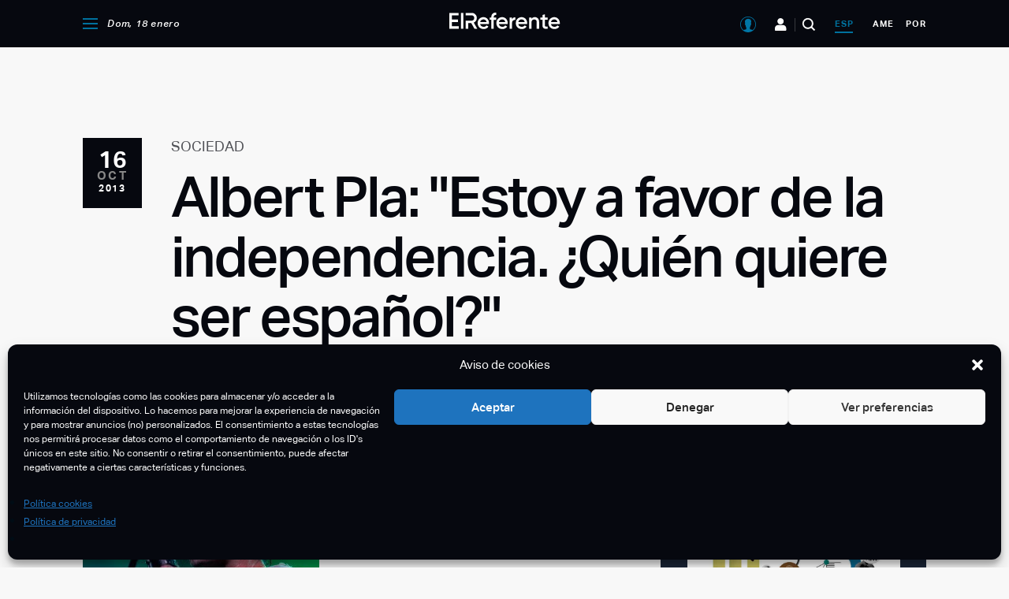

--- FILE ---
content_type: text/html; charset=UTF-8
request_url: https://elreferente.es/sociedad/albert-pla-estoy-a-favor-de-la-independencia-quien-quiere-ser-espanol/
body_size: 147122
content:
<!DOCTYPE html>
<html lang="es">

<head>
	<meta charset="UTF-8" />
<meta http-equiv="X-UA-Compatible" content="IE=edge,chrome=1" />
<meta name="viewport" content="width=device-width, initial-scale=1" />

<link rel="profile" href="https://gmpg.org/xfn/11" />
<link rel="alternate" type="application/rss+xml" title="El Referente" href="https://elreferente.es/feed" />

<link rel="stylesheet" type="text/css" href="https://cdn.datatables.net/v/dt/dt-1.10.24/fh-3.1.8/r-2.2.7/datatables.min.css" />

<!-- Google Tag Manager -->
<script>(function(w,d,s,l,i){w[l]=w[l]||[];w[l].push({'gtm.start':
new Date().getTime(),event:'gtm.js'});var f=d.getElementsByTagName(s)[0],
j=d.createElement(s),dl=l!='dataLayer'?'&l='+l:'';j.async=true;j.src=
'https://www.googletagmanager.com/gtm.js?id='+i+dl;f.parentNode.insertBefore(j,f);
})(window,document,'script','dataLayer','GTM-M6CNWS9');</script>
<!-- End Google Tag Manager -->
<meta name='robots' content='index, follow, max-image-preview:large, max-snippet:-1, max-video-preview:-1' />

	<!-- This site is optimized with the Yoast SEO plugin v23.4 - https://yoast.com/wordpress/plugins/seo/ -->
	<title>Albert Pla: &quot;Estoy a favor de la independencia. ¿Quién quiere ser español?&quot; - El Referente</title>
	<link rel="canonical" href="https://elreferente.es/sociedad/albert-pla-estoy-a-favor-de-la-independencia-quien-quiere-ser-espanol/" />
	<meta property="og:locale" content="es_ES" />
	<meta property="og:type" content="article" />
	<meta property="og:title" content="Albert Pla: &quot;Estoy a favor de la independencia. ¿Quién quiere ser español?&quot; - El Referente" />
	<meta property="og:description" content="El cantante Albert Pla, ha concedido una entrevista al diario &lsquo;La Nueva Espa&ntilde;a&rsquo; con motivo de su actuaci&oacute;n del pr&oacute;ximo d&iacute;a 25 en el Teatro Jovellanos de Gij&oacute;n para presentar &lsquo;Manifestaci&oacute;n&rsquo;, su &uacute;ltimo espect&aacute;culo. El cantautor, que no se ha mordido la lengua a lo largo de la conversaci&oacute;n, ha declarado estar a favor de [&hellip;]" />
	<meta property="og:url" content="https://elreferente.es/sociedad/albert-pla-estoy-a-favor-de-la-independencia-quien-quiere-ser-espanol/" />
	<meta property="og:site_name" content="El Referente" />
	<meta property="article:published_time" content="2013-10-16T19:18:57+00:00" />
	<meta property="og:image" content="https://img.elreferente.es/wp-content/uploads/m/noticia/25797/Pla-interior.jpg" />
	<meta property="og:image:width" content="300" />
	<meta property="og:image:height" content="350" />
	<meta property="og:image:type" content="image/jpeg" />
	<meta name="author" content="El Referente" />
	<meta name="twitter:card" content="summary_large_image" />
	<meta name="twitter:label1" content="Escrito por" />
	<meta name="twitter:data1" content="El Referente" />
	<meta name="twitter:label2" content="Tiempo de lectura" />
	<meta name="twitter:data2" content="2 minutos" />
	<script type="application/ld+json" class="yoast-schema-graph">{"@context":"https://schema.org","@graph":[{"@type":"Article","@id":"https://elreferente.es/sociedad/albert-pla-estoy-a-favor-de-la-independencia-quien-quiere-ser-espanol/#article","isPartOf":{"@id":"https://elreferente.es/sociedad/albert-pla-estoy-a-favor-de-la-independencia-quien-quiere-ser-espanol/"},"author":{"name":"El Referente","@id":"https://elreferente.es/#/schema/person/213f3b781885e65911bffcdd11620961"},"headline":"Albert Pla: \"Estoy a favor de la independencia. ¿Quién quiere ser español?\"","datePublished":"2013-10-16T19:18:57+00:00","dateModified":"2013-10-16T19:18:57+00:00","mainEntityOfPage":{"@id":"https://elreferente.es/sociedad/albert-pla-estoy-a-favor-de-la-independencia-quien-quiere-ser-espanol/"},"wordCount":321,"commentCount":0,"publisher":{"@id":"https://elreferente.es/#organization"},"image":{"@id":"https://elreferente.es/sociedad/albert-pla-estoy-a-favor-de-la-independencia-quien-quiere-ser-espanol/#primaryimage"},"thumbnailUrl":"https://elreferente.es/wp-content/uploads/m/noticia/25797/Pla-interior.jpg","articleSection":["Sociedad"],"inLanguage":"es","potentialAction":[{"@type":"CommentAction","name":"Comment","target":["https://elreferente.es/sociedad/albert-pla-estoy-a-favor-de-la-independencia-quien-quiere-ser-espanol/#respond"]}]},{"@type":"WebPage","@id":"https://elreferente.es/sociedad/albert-pla-estoy-a-favor-de-la-independencia-quien-quiere-ser-espanol/","url":"https://elreferente.es/sociedad/albert-pla-estoy-a-favor-de-la-independencia-quien-quiere-ser-espanol/","name":"Albert Pla: \"Estoy a favor de la independencia. ¿Quién quiere ser español?\" - El Referente","isPartOf":{"@id":"https://elreferente.es/#website"},"primaryImageOfPage":{"@id":"https://elreferente.es/sociedad/albert-pla-estoy-a-favor-de-la-independencia-quien-quiere-ser-espanol/#primaryimage"},"image":{"@id":"https://elreferente.es/sociedad/albert-pla-estoy-a-favor-de-la-independencia-quien-quiere-ser-espanol/#primaryimage"},"thumbnailUrl":"https://elreferente.es/wp-content/uploads/m/noticia/25797/Pla-interior.jpg","datePublished":"2013-10-16T19:18:57+00:00","dateModified":"2013-10-16T19:18:57+00:00","breadcrumb":{"@id":"https://elreferente.es/sociedad/albert-pla-estoy-a-favor-de-la-independencia-quien-quiere-ser-espanol/#breadcrumb"},"inLanguage":"es","potentialAction":[{"@type":"ReadAction","target":["https://elreferente.es/sociedad/albert-pla-estoy-a-favor-de-la-independencia-quien-quiere-ser-espanol/"]}]},{"@type":"ImageObject","inLanguage":"es","@id":"https://elreferente.es/sociedad/albert-pla-estoy-a-favor-de-la-independencia-quien-quiere-ser-espanol/#primaryimage","url":"https://elreferente.es/wp-content/uploads/m/noticia/25797/Pla-interior.jpg","contentUrl":"https://elreferente.es/wp-content/uploads/m/noticia/25797/Pla-interior.jpg","width":300,"height":350},{"@type":"BreadcrumbList","@id":"https://elreferente.es/sociedad/albert-pla-estoy-a-favor-de-la-independencia-quien-quiere-ser-espanol/#breadcrumb","itemListElement":[{"@type":"ListItem","position":1,"name":"Portada","item":"https://elreferente.es/"},{"@type":"ListItem","position":2,"name":"Albert Pla: \"Estoy a favor de la independencia. ¿Quién quiere ser español?\""}]},{"@type":"WebSite","@id":"https://elreferente.es/#website","url":"https://elreferente.es/","name":"El Referente","description":"Diario digital con noticias para emprendedores y startups","publisher":{"@id":"https://elreferente.es/#organization"},"potentialAction":[{"@type":"SearchAction","target":{"@type":"EntryPoint","urlTemplate":"https://elreferente.es/?s={search_term_string}"},"query-input":{"@type":"PropertyValueSpecification","valueRequired":true,"valueName":"search_term_string"}}],"inLanguage":"es"},{"@type":"Organization","@id":"https://elreferente.es/#organization","name":"El Referente","url":"https://elreferente.es/","logo":{"@type":"ImageObject","inLanguage":"es","@id":"https://elreferente.es/#/schema/logo/image/","url":"https://elreferente.es/wp-content/uploads/2020/04/elreferente-logo.png","contentUrl":"https://elreferente.es/wp-content/uploads/2020/04/elreferente-logo.png","width":390,"height":83,"caption":"El Referente"},"image":{"@id":"https://elreferente.es/#/schema/logo/image/"}},{"@type":"Person","@id":"https://elreferente.es/#/schema/person/213f3b781885e65911bffcdd11620961","name":"El Referente","url":"https://elreferente.es/author/refadmin/"}]}</script>
	<!-- / Yoast SEO plugin. -->


<link rel='dns-prefetch' href='//cdn.anychart.com' />
<link rel='dns-prefetch' href='//www.google.com' />
<link rel="alternate" type="application/rss+xml" title="El Referente &raquo; Comentario Albert Pla: &quot;Estoy a favor de la independencia. ¿Quién quiere ser español?&quot; del feed" href="https://elreferente.es/sociedad/albert-pla-estoy-a-favor-de-la-independencia-quien-quiere-ser-espanol/feed/" />
<!-- elreferente.es is managing ads with Advanced Ads 2.0.16 – https://wpadvancedads.com/ --><script id="referadsready">
			window.advanced_ads_ready=function(e,a){a=a||"complete";var d=function(e){return"interactive"===a?"loading"!==e:"complete"===e};d(document.readyState)?e():document.addEventListener("readystatechange",(function(a){d(a.target.readyState)&&e()}),{once:"interactive"===a})},window.advanced_ads_ready_queue=window.advanced_ads_ready_queue||[];		</script>
		<link rel='stylesheet' id='wp-block-library-css' href='https://elreferente.es/wp-includes/css/dist/block-library/style.min.css?ver=5a46323511d45a8d07bf9bf2e78d269b' type='text/css' media='all' />
<style id='classic-theme-styles-inline-css' type='text/css'>
/*! This file is auto-generated */
.wp-block-button__link{color:#fff;background-color:#32373c;border-radius:9999px;box-shadow:none;text-decoration:none;padding:calc(.667em + 2px) calc(1.333em + 2px);font-size:1.125em}.wp-block-file__button{background:#32373c;color:#fff;text-decoration:none}
</style>
<style id='global-styles-inline-css' type='text/css'>
body{--wp--preset--color--black: #000000;--wp--preset--color--cyan-bluish-gray: #abb8c3;--wp--preset--color--white: #ffffff;--wp--preset--color--pale-pink: #f78da7;--wp--preset--color--vivid-red: #cf2e2e;--wp--preset--color--luminous-vivid-orange: #ff6900;--wp--preset--color--luminous-vivid-amber: #fcb900;--wp--preset--color--light-green-cyan: #7bdcb5;--wp--preset--color--vivid-green-cyan: #00d084;--wp--preset--color--pale-cyan-blue: #8ed1fc;--wp--preset--color--vivid-cyan-blue: #0693e3;--wp--preset--color--vivid-purple: #9b51e0;--wp--preset--gradient--vivid-cyan-blue-to-vivid-purple: linear-gradient(135deg,rgba(6,147,227,1) 0%,rgb(155,81,224) 100%);--wp--preset--gradient--light-green-cyan-to-vivid-green-cyan: linear-gradient(135deg,rgb(122,220,180) 0%,rgb(0,208,130) 100%);--wp--preset--gradient--luminous-vivid-amber-to-luminous-vivid-orange: linear-gradient(135deg,rgba(252,185,0,1) 0%,rgba(255,105,0,1) 100%);--wp--preset--gradient--luminous-vivid-orange-to-vivid-red: linear-gradient(135deg,rgba(255,105,0,1) 0%,rgb(207,46,46) 100%);--wp--preset--gradient--very-light-gray-to-cyan-bluish-gray: linear-gradient(135deg,rgb(238,238,238) 0%,rgb(169,184,195) 100%);--wp--preset--gradient--cool-to-warm-spectrum: linear-gradient(135deg,rgb(74,234,220) 0%,rgb(151,120,209) 20%,rgb(207,42,186) 40%,rgb(238,44,130) 60%,rgb(251,105,98) 80%,rgb(254,248,76) 100%);--wp--preset--gradient--blush-light-purple: linear-gradient(135deg,rgb(255,206,236) 0%,rgb(152,150,240) 100%);--wp--preset--gradient--blush-bordeaux: linear-gradient(135deg,rgb(254,205,165) 0%,rgb(254,45,45) 50%,rgb(107,0,62) 100%);--wp--preset--gradient--luminous-dusk: linear-gradient(135deg,rgb(255,203,112) 0%,rgb(199,81,192) 50%,rgb(65,88,208) 100%);--wp--preset--gradient--pale-ocean: linear-gradient(135deg,rgb(255,245,203) 0%,rgb(182,227,212) 50%,rgb(51,167,181) 100%);--wp--preset--gradient--electric-grass: linear-gradient(135deg,rgb(202,248,128) 0%,rgb(113,206,126) 100%);--wp--preset--gradient--midnight: linear-gradient(135deg,rgb(2,3,129) 0%,rgb(40,116,252) 100%);--wp--preset--font-size--small: 13px;--wp--preset--font-size--medium: 20px;--wp--preset--font-size--large: 36px;--wp--preset--font-size--x-large: 42px;--wp--preset--spacing--20: 0.44rem;--wp--preset--spacing--30: 0.67rem;--wp--preset--spacing--40: 1rem;--wp--preset--spacing--50: 1.5rem;--wp--preset--spacing--60: 2.25rem;--wp--preset--spacing--70: 3.38rem;--wp--preset--spacing--80: 5.06rem;--wp--preset--shadow--natural: 6px 6px 9px rgba(0, 0, 0, 0.2);--wp--preset--shadow--deep: 12px 12px 50px rgba(0, 0, 0, 0.4);--wp--preset--shadow--sharp: 6px 6px 0px rgba(0, 0, 0, 0.2);--wp--preset--shadow--outlined: 6px 6px 0px -3px rgba(255, 255, 255, 1), 6px 6px rgba(0, 0, 0, 1);--wp--preset--shadow--crisp: 6px 6px 0px rgba(0, 0, 0, 1);}:where(.is-layout-flex){gap: 0.5em;}:where(.is-layout-grid){gap: 0.5em;}body .is-layout-flow > .alignleft{float: left;margin-inline-start: 0;margin-inline-end: 2em;}body .is-layout-flow > .alignright{float: right;margin-inline-start: 2em;margin-inline-end: 0;}body .is-layout-flow > .aligncenter{margin-left: auto !important;margin-right: auto !important;}body .is-layout-constrained > .alignleft{float: left;margin-inline-start: 0;margin-inline-end: 2em;}body .is-layout-constrained > .alignright{float: right;margin-inline-start: 2em;margin-inline-end: 0;}body .is-layout-constrained > .aligncenter{margin-left: auto !important;margin-right: auto !important;}body .is-layout-constrained > :where(:not(.alignleft):not(.alignright):not(.alignfull)){max-width: var(--wp--style--global--content-size);margin-left: auto !important;margin-right: auto !important;}body .is-layout-constrained > .alignwide{max-width: var(--wp--style--global--wide-size);}body .is-layout-flex{display: flex;}body .is-layout-flex{flex-wrap: wrap;align-items: center;}body .is-layout-flex > *{margin: 0;}body .is-layout-grid{display: grid;}body .is-layout-grid > *{margin: 0;}:where(.wp-block-columns.is-layout-flex){gap: 2em;}:where(.wp-block-columns.is-layout-grid){gap: 2em;}:where(.wp-block-post-template.is-layout-flex){gap: 1.25em;}:where(.wp-block-post-template.is-layout-grid){gap: 1.25em;}.has-black-color{color: var(--wp--preset--color--black) !important;}.has-cyan-bluish-gray-color{color: var(--wp--preset--color--cyan-bluish-gray) !important;}.has-white-color{color: var(--wp--preset--color--white) !important;}.has-pale-pink-color{color: var(--wp--preset--color--pale-pink) !important;}.has-vivid-red-color{color: var(--wp--preset--color--vivid-red) !important;}.has-luminous-vivid-orange-color{color: var(--wp--preset--color--luminous-vivid-orange) !important;}.has-luminous-vivid-amber-color{color: var(--wp--preset--color--luminous-vivid-amber) !important;}.has-light-green-cyan-color{color: var(--wp--preset--color--light-green-cyan) !important;}.has-vivid-green-cyan-color{color: var(--wp--preset--color--vivid-green-cyan) !important;}.has-pale-cyan-blue-color{color: var(--wp--preset--color--pale-cyan-blue) !important;}.has-vivid-cyan-blue-color{color: var(--wp--preset--color--vivid-cyan-blue) !important;}.has-vivid-purple-color{color: var(--wp--preset--color--vivid-purple) !important;}.has-black-background-color{background-color: var(--wp--preset--color--black) !important;}.has-cyan-bluish-gray-background-color{background-color: var(--wp--preset--color--cyan-bluish-gray) !important;}.has-white-background-color{background-color: var(--wp--preset--color--white) !important;}.has-pale-pink-background-color{background-color: var(--wp--preset--color--pale-pink) !important;}.has-vivid-red-background-color{background-color: var(--wp--preset--color--vivid-red) !important;}.has-luminous-vivid-orange-background-color{background-color: var(--wp--preset--color--luminous-vivid-orange) !important;}.has-luminous-vivid-amber-background-color{background-color: var(--wp--preset--color--luminous-vivid-amber) !important;}.has-light-green-cyan-background-color{background-color: var(--wp--preset--color--light-green-cyan) !important;}.has-vivid-green-cyan-background-color{background-color: var(--wp--preset--color--vivid-green-cyan) !important;}.has-pale-cyan-blue-background-color{background-color: var(--wp--preset--color--pale-cyan-blue) !important;}.has-vivid-cyan-blue-background-color{background-color: var(--wp--preset--color--vivid-cyan-blue) !important;}.has-vivid-purple-background-color{background-color: var(--wp--preset--color--vivid-purple) !important;}.has-black-border-color{border-color: var(--wp--preset--color--black) !important;}.has-cyan-bluish-gray-border-color{border-color: var(--wp--preset--color--cyan-bluish-gray) !important;}.has-white-border-color{border-color: var(--wp--preset--color--white) !important;}.has-pale-pink-border-color{border-color: var(--wp--preset--color--pale-pink) !important;}.has-vivid-red-border-color{border-color: var(--wp--preset--color--vivid-red) !important;}.has-luminous-vivid-orange-border-color{border-color: var(--wp--preset--color--luminous-vivid-orange) !important;}.has-luminous-vivid-amber-border-color{border-color: var(--wp--preset--color--luminous-vivid-amber) !important;}.has-light-green-cyan-border-color{border-color: var(--wp--preset--color--light-green-cyan) !important;}.has-vivid-green-cyan-border-color{border-color: var(--wp--preset--color--vivid-green-cyan) !important;}.has-pale-cyan-blue-border-color{border-color: var(--wp--preset--color--pale-cyan-blue) !important;}.has-vivid-cyan-blue-border-color{border-color: var(--wp--preset--color--vivid-cyan-blue) !important;}.has-vivid-purple-border-color{border-color: var(--wp--preset--color--vivid-purple) !important;}.has-vivid-cyan-blue-to-vivid-purple-gradient-background{background: var(--wp--preset--gradient--vivid-cyan-blue-to-vivid-purple) !important;}.has-light-green-cyan-to-vivid-green-cyan-gradient-background{background: var(--wp--preset--gradient--light-green-cyan-to-vivid-green-cyan) !important;}.has-luminous-vivid-amber-to-luminous-vivid-orange-gradient-background{background: var(--wp--preset--gradient--luminous-vivid-amber-to-luminous-vivid-orange) !important;}.has-luminous-vivid-orange-to-vivid-red-gradient-background{background: var(--wp--preset--gradient--luminous-vivid-orange-to-vivid-red) !important;}.has-very-light-gray-to-cyan-bluish-gray-gradient-background{background: var(--wp--preset--gradient--very-light-gray-to-cyan-bluish-gray) !important;}.has-cool-to-warm-spectrum-gradient-background{background: var(--wp--preset--gradient--cool-to-warm-spectrum) !important;}.has-blush-light-purple-gradient-background{background: var(--wp--preset--gradient--blush-light-purple) !important;}.has-blush-bordeaux-gradient-background{background: var(--wp--preset--gradient--blush-bordeaux) !important;}.has-luminous-dusk-gradient-background{background: var(--wp--preset--gradient--luminous-dusk) !important;}.has-pale-ocean-gradient-background{background: var(--wp--preset--gradient--pale-ocean) !important;}.has-electric-grass-gradient-background{background: var(--wp--preset--gradient--electric-grass) !important;}.has-midnight-gradient-background{background: var(--wp--preset--gradient--midnight) !important;}.has-small-font-size{font-size: var(--wp--preset--font-size--small) !important;}.has-medium-font-size{font-size: var(--wp--preset--font-size--medium) !important;}.has-large-font-size{font-size: var(--wp--preset--font-size--large) !important;}.has-x-large-font-size{font-size: var(--wp--preset--font-size--x-large) !important;}
.wp-block-navigation a:where(:not(.wp-element-button)){color: inherit;}
:where(.wp-block-post-template.is-layout-flex){gap: 1.25em;}:where(.wp-block-post-template.is-layout-grid){gap: 1.25em;}
:where(.wp-block-columns.is-layout-flex){gap: 2em;}:where(.wp-block-columns.is-layout-grid){gap: 2em;}
.wp-block-pullquote{font-size: 1.5em;line-height: 1.6;}
</style>
<link rel='stylesheet' id='contact-form-7-css' href='https://elreferente.es/wp-content/plugins/contact-form-7/includes/css/styles.css?ver=5.9.8' type='text/css' media='all' />
<style id='contact-form-7-inline-css' type='text/css'>
.wpcf7 .wpcf7-recaptcha iframe {margin-bottom: 0;}.wpcf7 .wpcf7-recaptcha[data-align="center"] > div {margin: 0 auto;}.wpcf7 .wpcf7-recaptcha[data-align="right"] > div {margin: 0 0 0 auto;}
</style>
<style id='woocommerce-inline-inline-css' type='text/css'>
.woocommerce form .form-row .required { visibility: visible; }
</style>
<link rel='stylesheet' id='cmplz-general-css' href='https://elreferente.es/wp-content/plugins/complianz-gdpr/assets/css/cookieblocker.min.css?ver=1765902604' type='text/css' media='all' />
<link rel='stylesheet' id='bootstrap-css' href='https://elreferente.es/wp-content/themes/elreferente/assets/js/bootstrap4/css/bootstrap-grid.min.css?ver=5a46323511d45a8d07bf9bf2e78d269b' type='text/css' media='all' />
<link rel='stylesheet' id='datepicker-css' href='https://elreferente.es/wp-content/themes/elreferente/assets/js/air-datepicker/css/datepicker.min.css?ver=5a46323511d45a8d07bf9bf2e78d269b' type='text/css' media='all' />
<link rel='stylesheet' id='featherlight-css' href='https://elreferente.es/wp-content/themes/elreferente/assets/js/featherlight/featherlight.min.css?ver=1.8.1' type='text/css' media='all' />
<link rel='stylesheet' id='slick-css' href='https://elreferente.es/wp-content/themes/elreferente/assets/js/slick/slick.css?ver=1.8.1' type='text/css' media='all' />
<link rel='stylesheet' id='leaflet-css' href='https://elreferente.es/wp-content/themes/elreferente/assets/js/leaflet/leaflet.css?ver=1.6' type='text/css' media='all' />
<link rel='stylesheet' id='core-css' href='https://elreferente.es/wp-content/themes/elreferente/style.css?ver=2.46.0' type='text/css' media='all' />
<link rel='stylesheet' id='modals-css' href='https://elreferente.es/wp-content/themes/elreferente/assets/css/components/modal.css?ver=2.46.0' type='text/css' media='all' />
<link rel='stylesheet' id='loader-css' href='https://elreferente.es/wp-content/themes/elreferente/assets/css/components/loader.css?ver=2.46.0' type='text/css' media='all' />
<link rel='stylesheet' id='landing-css' href='https://elreferente.es/wp-content/themes/elreferente/assets/css/landing-reports.css?ver=2.46.0' type='text/css' media='all' />
<link rel='stylesheet' id='aos-css-css' href='https://elreferente.es/wp-content/themes/elreferente/assets/css/aos/aos.css?ver=5a46323511d45a8d07bf9bf2e78d269b' type='text/css' media='all' />
<script type="text/javascript" src="https://elreferente.es/wp-includes/js/jquery/jquery.min.js?ver=3.7.1" id="jquery-core-js"></script>
<script type="text/javascript" src="https://elreferente.es/wp-includes/js/jquery/jquery-migrate.min.js?ver=3.4.1" id="jquery-migrate-js"></script>
<script type="text/javascript" src="https://elreferente.es/wp-content/plugins/woocommerce/assets/js/jquery-blockui/jquery.blockUI.min.js?ver=2.7.0-wc.8.9.4" id="jquery-blockui-js" defer="defer" data-wp-strategy="defer"></script>
<script type="text/javascript" id="wc-add-to-cart-js-extra">
/* <![CDATA[ */
var wc_add_to_cart_params = {"ajax_url":"\/wp-admin\/admin-ajax.php","wc_ajax_url":"\/?wc-ajax=%%endpoint%%","i18n_view_cart":"Ver carrito","cart_url":"https:\/\/elreferente.es\/finalizar-compra\/","is_cart":"","cart_redirect_after_add":"yes"};
/* ]]> */
</script>
<script type="text/javascript" src="https://elreferente.es/wp-content/plugins/woocommerce/assets/js/frontend/add-to-cart.min.js?ver=8.9.4" id="wc-add-to-cart-js" defer="defer" data-wp-strategy="defer"></script>
<script type="text/javascript" src="https://elreferente.es/wp-content/plugins/woocommerce/assets/js/js-cookie/js.cookie.min.js?ver=2.1.4-wc.8.9.4" id="js-cookie-js" defer="defer" data-wp-strategy="defer"></script>
<script type="text/javascript" id="woocommerce-js-extra">
/* <![CDATA[ */
var woocommerce_params = {"ajax_url":"\/wp-admin\/admin-ajax.php","wc_ajax_url":"\/?wc-ajax=%%endpoint%%"};
/* ]]> */
</script>
<script type="text/javascript" src="https://elreferente.es/wp-content/plugins/woocommerce/assets/js/frontend/woocommerce.min.js?ver=8.9.4" id="woocommerce-js" defer="defer" data-wp-strategy="defer"></script>
<script type="text/javascript" src="https://www.google.com/recaptcha/enterprise.js?ver=2.46.0" id="captchagoogle-js"></script>
<script type="text/javascript" src="https://elreferente.es/wp-content/themes/elreferente/assets/js/components/filter-chip.js?ver=2.46.0" id="component-filter-chip-js"></script>
<script type="text/javascript" id="core-js-extra">
/* <![CDATA[ */
var refer_ajax = {"ajax_url":"https:\/\/elreferente.es\/wp-admin\/admin-ajax.php","region_id":"esp","is_single_scouting":""};
/* ]]> */
</script>
<script type="text/javascript" src="https://elreferente.es/wp-content/themes/elreferente/assets/js/app.js?ver=2.46.0" id="core-js"></script>
<script type="text/javascript" src="https://elreferente.es/wp-content/themes/elreferente/assets/js/aos/aos.js?ver=5a46323511d45a8d07bf9bf2e78d269b" id="aos-js-js"></script>
<script type="text/javascript" src="https://elreferente.es/wp-content/themes/elreferente/assets/js/records.js?ver=5a46323511d45a8d07bf9bf2e78d269b" id="records-js"></script>
<link rel="EditURI" type="application/rsd+xml" title="RSD" href="https://elreferente.es/xmlrpc.php?rsd" />

<link rel='shortlink' href='https://elreferente.es/?p=6085' />
<link rel="alternate" type="application/json+oembed" href="https://elreferente.es/wp-json/oembed/1.0/embed?url=https%3A%2F%2Felreferente.es%2Fsociedad%2Falbert-pla-estoy-a-favor-de-la-independencia-quien-quiere-ser-espanol%2F" />
<link rel="alternate" type="text/xml+oembed" href="https://elreferente.es/wp-json/oembed/1.0/embed?url=https%3A%2F%2Felreferente.es%2Fsociedad%2Falbert-pla-estoy-a-favor-de-la-independencia-quien-quiere-ser-espanol%2F&#038;format=xml" />
			<style>.cmplz-hidden {
					display: none !important;
				}</style>	<noscript><style>.woocommerce-product-gallery{ opacity: 1 !important; }</style></noscript>
	<script  async src="https://pagead2.googlesyndication.com/pagead/js/adsbygoogle.js?client=ca-pub-6906656484327844" crossorigin="anonymous"></script><script async src="https://securepubads.g.doubleclick.net/tag/js/gpt.js"></script>
<script>
  window.googletag = window.googletag || {cmd: []};
  googletag.cmd.push(function() {
    googletag.defineSlot('/21902558090/Megabanner', [1024, 250], 'div-gpt-ad-1597823740521-0').addService(googletag.pubads());
    googletag.pubads().enableSingleRequest();
    googletag.enableServices();
  });
</script><script async src="https://securepubads.g.doubleclick.net/tag/js/gpt.js"></script>
<script>
  window.googletag = window.googletag || {cmd: []};
  googletag.cmd.push(function() {
    googletag.defineSlot('/21902558090/mobile_apt1', [[320, 240], [300, 250]], 'div-gpt-ad-1606325770643-0').addService(googletag.pubads());
    googletag.pubads().enableSingleRequest();
    googletag.enableServices();
  });
</script><script async src="https://securepubads.g.doubleclick.net/tag/js/gpt.js"></script>
<script>
  window.googletag = window.googletag || {cmd: []};
  googletag.cmd.push(function() {
    googletag.defineSlot('/21902558090/mobile_apt2', [[300, 250], [320, 240]], 'div-gpt-ad-1606325718837-0').addService(googletag.pubads());
    googletag.pubads().enableSingleRequest();
    googletag.enableServices();
  });
</script><script async src="https://securepubads.g.doubleclick.net/tag/js/gpt.js"></script>
<script>
  window.googletag = window.googletag || {cmd: []};
  googletag.cmd.push(function() {
    googletag.defineSlot('/21902558090/RobaGlobal', [300, 600], 'div-gpt-ad-1606060974712-0').addService(googletag.pubads());
    googletag.pubads().enableSingleRequest();
    googletag.enableServices();
  });
</script><script async src="https://securepubads.g.doubleclick.net/tag/js/gpt.js"></script>
<script>
  window.googletag = window.googletag || {cmd: []};
  googletag.cmd.push(function() {
    googletag.defineSlot('/21902558090/megabanner_america', [1024, 250], 'div-gpt-ad-1743418579462-0').addService(googletag.pubads());
    googletag.pubads().enableSingleRequest();
    googletag.enableServices();
  });
</script><link rel="icon" href="https://elreferente.es/wp-content/uploads/2020/08/favicon-100x100.png" sizes="32x32" />
<link rel="icon" href="https://elreferente.es/wp-content/uploads/2020/08/favicon.png" sizes="192x192" />
<link rel="apple-touch-icon" href="https://elreferente.es/wp-content/uploads/2020/08/favicon.png" />
<meta name="msapplication-TileImage" content="https://elreferente.es/wp-content/uploads/2020/08/favicon.png" />

<script src="https://cdn.jsdelivr.net/npm/chart.js@3.0.0/dist/chart.min.js">
</script>
<script src="https://cdn.jsdelivr.net/npm/chartjs-plugin-datalabels@2.0.0">
</script>

<script type="text/javascript" src="https://cdn.datatables.net/v/dt/dt-1.10.24/fh-3.1.8/r-2.2.7/datatables.min.js">
</script></head>

<body data-cmplz=1 class="post-template-default single single-post postid-6085 single-format-standard wp-custom-logo region-esp small-header-layout use-small-header theme-elreferente woocommerce-no-js aa-prefix-referads">
	<!-- Google Tag Manager (noscript) -->
<noscript><iframe src="https://www.googletagmanager.com/ns.html?id=GTM-M6CNWS9"
height="0" width="0" style="display:none;visibility:hidden"></iframe></noscript>
<!-- End Google Tag Manager (noscript) -->
	<div id="page" class="site">
		
		<header class="site-header">
			<div class="small-header-container">
    <div class="primary-block">
        <div class="container">
            <div class="row">
                <div class="col-3">
                                        <div class="menu-container primary-left-menu-container">
                        <ul class="menu">
                            <li class="menu-item menu-item-menu-opener">
                                <span class="icon-menu-opener" onclick="refer_toggle_menu()">
                                </span>
                            </li>

                            <li class="menu-item menu-item-date">
                                Dom, 18 enero                            </li>
                        </ul>
                    </div>
                </div>

                <div class="col-6">
                    <div class="site-logo-wrapper">
                        <a href="https://elreferente.es">
                            <img src="https://elreferente.es/wp-content/themes/elreferente/assets/images/logo-elreferente-white-small.svg" />
                        </a>
                    </div>
                </div>

                <div class="col-3">
                                        <div class="menu-container primary-right-menu-container">
                        <ul class="menu">
                            <li class="menu-item-user">
                                <span class="icon-user" onclick="refer_open_user_menu( this );">
                                </span>

                                <div id="user-menu">
                                    <div class="user-menu-container">
                                    </div>
                                </div>
                            </li>

                            <li class="menu-item menu-item-entrepreneurs d-none d-lg-inline-block">
                                <a href="https://elreferente.es/emprendedores/" class="icon-entrepreneurs" title="Emprendedores">
                                </a>
                            </li>

                            <li class="menu-item menu-item-search">
                                <span class="icon-search" onclick="refer_toggle_site_search()">
                                </span>
                            </li>

                            <li class="menu-item menu-item-region current-menu-item">
                                <a href="/region/ESP/?noticias=1" title="Noticias de España">
                                    esp                                </a>
                            </li>

                            <li class="menu-item menu-item-region ">
                                <a href="/region/AME/" title="Noticias de América">
                                    ame                                </a>
                            </li>

                            <li class="menu-item menu-item-region ">
                                <a href="/region/POR/" title="Noticias de Portugal">
                                    por                                </a>
                            </li>
                        </ul>
                    </div>
                </div>
            </div>
        </div>
    </div>

    <div id="hidden-main-menu" class="hidden-main-menu-container">
    <div class="container">
        <div class="row hidden-main-menu">
            <div class="col-12 col-lg-4 first-block-col">
                <div class="first-block">
                                        <div class="menu-container hidden-newsletter-menu-container">
                        <ul class="menu">
                            <li class="menu-item menu-item-newsletter">
                                <a href="https://elreferente.es/newsletter/" class="icon-newsletter">
                                    Newsletter                                </a>
                            </li>

                            <li class="menu-item menu-item-region">
                                <div class="current-menu-item">
                                    <a href="/region/esp/">
                                        esp                                    </a>
                                </div>

                                <div class="">
                                    <a href="/region/ame/?sreg=1">
                                        ame                                    </a>
                                </div>

                                <div class="">
                                    <a href="/region/por/?sreg=1">
                                        por                                    </a>
                                </div>
                            </li>
                        </ul>
                    </div>

                    <div class="menu-container hidden-primary-menu-container">
                        <ul class="menu">
                            <li class="menu-item menu-item-guias-inversion">
                                <a href="https://elreferente.es/guia-de-inversion/">Guías de inversión</a>
                            </li>
                        </ul>
                    </div>

                    <div class="menu-container hidden-primary-menu-container"><ul id="hidden-primary-menu" class="menu"><li id="menu-item-127636" class="menu-item menu-item-type-post_type menu-item-object-page menu-item-127636"><a href="https://elreferente.es/convocatorias/">Convocatorias</a></li>
<li id="menu-item-272" class="menu-item menu-item-type-post_type menu-item-object-page menu-item-272"><a href="https://elreferente.es/informes/">Informes</a></li>
<li id="menu-item-269" class="menu-item menu-item-type-post_type menu-item-object-page menu-item-269"><a href="https://elreferente.es/opinion/">Opinión</a></li>
<li id="menu-item-435" class="menu-item menu-item-type-post_type menu-item-object-page menu-item-435"><a href="https://elreferente.es/scouting/">Scouting</a></li>
<li id="menu-item-77052" class="menu-item menu-item-type-post_type menu-item-object-page menu-item-77052"><a href="https://elreferente.es/premios/">Premios</a></li>
<li id="menu-item-136587" class="highlight menu-item menu-item-type-custom menu-item-object-custom menu-item-136587"><a href="https://elreferente.es/ecosistema-startup/?panel">Ecosistema Startup</a></li>
</ul></div>                </div>
            </div>

            <div class="col-12 col-lg-5 central-block-col">
                <div class="central-block">
                    <div class="menu-container hidden-sections-menu-container">
                        <ul class="menu">
                            
        <li class="menu-item  ">
            <span class="icon-menu-item" style="background-color: #AB116D">
            </span>

            <a href="https://elreferente.es/./actualidad/" title="Actualidad">
                Actualidad            </a>
        </li>
        
        <li class="menu-item  ">
            <span class="icon-menu-item" style="background-color: #6B910B">
            </span>

            <a href="https://elreferente.es/./ecosistema/" title="Ecosistema">
                Ecosistema            </a>
        </li>
        
        <li class="menu-item  ">
            <span class="icon-menu-item" style="background-color: #D65624">
            </span>

            <a href="https://elreferente.es/./entrevistas/" title="Entrevistas">
                Entrevistas            </a>
        </li>
        
        <li class="menu-item  ">
            <span class="icon-menu-item" style="background-color: #6B009E">
            </span>

            <a href="https://elreferente.es/./startups/" title="Startups">
                Startups            </a>
        </li>
        
        <li class="menu-item  ">
            <span class="icon-menu-item" style="background-color: #E0BC00">
            </span>

            <a href="https://elreferente.es/./venture-capital/" title="Venture capital">
                Venture capital            </a>
        </li>
        
        <li class="menu-item  ">
            <span class="icon-menu-item" style="background-color: #00719E">
            </span>

            <a href="/inversiones" title="Inversiones">
                Inversiones            </a>
        </li>
        
        <li class="menu-item  ">
            <span class="icon-menu-item" style="background-color: #0328AB">
            </span>

            <a href="https://elreferente.es/eventos/" title="Eventos">
                Eventos            </a>
        </li>
                                </ul>
                    </div>

                                        <div class="d-none d-lg-block hidden-news-archive-link-container">
                        <a href="https://elreferente.es/hemeroteca/">
                            Hemeroteca                        </a>
                    </div>

                    <div class="d-none d-lg-block menu-container hidden-featured-menu-container"><ul id="hidden-featured-menu" class="menu"><li id="menu-item-261" class="menu-item menu-item-type-post_type menu-item-object-page menu-item-261"><a href="https://elreferente.es/destacados/">Destacados</a></li>
<li id="menu-item-263" class="menu-item menu-item-type-taxonomy menu-item-object-post_tag menu-item-263"><a href="https://elreferente.es/tag/eventos/">Eventos</a></li>
<li id="menu-item-264" class="menu-item menu-item-type-taxonomy menu-item-object-post_tag menu-item-264"><a href="https://elreferente.es/tag/exits/">Exits</a></li>
<li id="menu-item-265" class="menu-item menu-item-type-taxonomy menu-item-object-post_tag menu-item-265"><a href="https://elreferente.es/tag/internacional/">Internacional</a></li>
<li id="menu-item-64014" class="menu-item menu-item-type-taxonomy menu-item-object-post_tag menu-item-64014"><a href="https://elreferente.es/tag/aceleradoras/">Aceleradoras</a></li>
<li id="menu-item-41266" class="menu-item menu-item-type-taxonomy menu-item-object-post_tag menu-item-41266"><a href="https://elreferente.es/tag/top20-startups/">Top20 Startups</a></li>
</ul></div>                </div>
            </div>

            <div class="col-12 col-lg-3 last-block-col">
                <div class="last-block">
                    <div class="title">
                        CCAA                    </div>

                    <div class="menu-container hidden-region-menu-container"><ul id="hidden-region-spain-menu" class="menu"><li id="menu-item-290" class="menu-item menu-item-type-taxonomy menu-item-object-region menu-item-290"><a href="https://elreferente.es/region/andalucia/">Andalucía</a></li>
<li id="menu-item-291" class="menu-item menu-item-type-taxonomy menu-item-object-region menu-item-291"><a href="https://elreferente.es/region/aragon/">Aragón</a></li>
<li id="menu-item-292" class="menu-item menu-item-type-taxonomy menu-item-object-region menu-item-292"><a href="https://elreferente.es/region/canarias/">Canarias</a></li>
<li id="menu-item-293" class="menu-item menu-item-type-taxonomy menu-item-object-region menu-item-293"><a href="https://elreferente.es/region/cantabria/">Cantabria</a></li>
<li id="menu-item-294" class="menu-item menu-item-type-taxonomy menu-item-object-region menu-item-294"><a href="https://elreferente.es/region/castilla-y-leon/">Castilla y León</a></li>
<li id="menu-item-295" class="menu-item menu-item-type-taxonomy menu-item-object-region menu-item-295"><a href="https://elreferente.es/region/castilla-la-mancha/">Castilla-La Mancha</a></li>
<li id="menu-item-296" class="menu-item menu-item-type-taxonomy menu-item-object-region menu-item-296"><a href="https://elreferente.es/region/cataluna/">Cataluña</a></li>
<li id="menu-item-297" class="menu-item menu-item-type-taxonomy menu-item-object-region menu-item-297"><a href="https://elreferente.es/region/comunidad-de-madrid/">Comunidad de Madrid</a></li>
<li id="menu-item-298" class="menu-item menu-item-type-taxonomy menu-item-object-region menu-item-298"><a href="https://elreferente.es/region/comunidad-valenciana/">Comunidad Valenciana</a></li>
<li id="menu-item-299" class="menu-item menu-item-type-taxonomy menu-item-object-region menu-item-299"><a href="https://elreferente.es/region/extremadura/">Extremadura</a></li>
<li id="menu-item-300" class="menu-item menu-item-type-taxonomy menu-item-object-region menu-item-300"><a href="https://elreferente.es/region/galicia/">Galicia</a></li>
<li id="menu-item-625" class="menu-item menu-item-type-taxonomy menu-item-object-region menu-item-625"><a href="https://elreferente.es/region/la-rioja/">La Rioja</a></li>
<li id="menu-item-301" class="menu-item menu-item-type-taxonomy menu-item-object-region menu-item-301"><a href="https://elreferente.es/region/baleares/">Baleares</a></li>
<li id="menu-item-626" class="menu-item menu-item-type-taxonomy menu-item-object-region menu-item-626"><a href="https://elreferente.es/region/pais-vasco/">País Vasco</a></li>
<li id="menu-item-303" class="menu-item menu-item-type-taxonomy menu-item-object-region menu-item-303"><a href="https://elreferente.es/region/region-de-murcia/">Región de Murcia</a></li>
<li id="menu-item-165459" class="menu-item menu-item-type-taxonomy menu-item-object-region menu-item-165459"><a href="https://elreferente.es/region/navarra/">Navarra</a></li>
</ul></div>                    <div class="d-lg-none hidden-news-archive-link-container">
                        <a href="https://elreferente.es/hemeroteca/">
                            Hemeroteca                        </a>
                    </div>
                </div>
            </div>
        </div>
    </div>
</div>
<div id="page-notifications" class="page-notification-container  hidden ">
    <div class="container">
        <div class="block">
            <div class="icon-status">
            </div>

            <div class="message">
                            </div>
        </div>
    </div>
</div>
</div>

<div id="refer-ad-header-megabanner-scouting-individual-manual">
</div>

		</header>

		<div id="site-search">
    <div class="site-search-form-container">
        <div class="container">
        	<form name="site-search-form" action="/" method="get">
                <div class="field-wrapper">
            	    <input type="text" name="s" id="search" value="" placeholder="Buscar" />

                    <span class="icon-arrow" onclick="jQuery( 'form[name=site-search-form]' ).submit();">
                    </span>
                </div>
        	</form>
        </div>
    </div>
</div>

<main id="main" class="site-content no-bottom-padding top-padding-6" role="main">
    <div class="container">
        <script>console.log("post")</script>
<div class="news-item news-item-single">
    <div class="news-item-header">
        <div class="news-item-header-container">
            <div class="d-none d-md-block">
                <div class="news-item-date-box">
                    <div class="date-day">
                        16                    </div>

                    <div class="date-month-year">
                        <div class="date-month">
                            oct                        </div>

                        <div class="date-year">
                            2013                        </div>
                    </div>
                </div>
            </div>

            <div class="news-item-info">
                <div class="news-item-section-and-region">
                    <div class="news-item-section" style="color: #515257">
                        Sociedad                    </div>

                                    </div>

                <h1 class="news-item-title">
                    Albert Pla: "Estoy a favor de la independencia. ¿Quién quiere ser español?"                </h1>

                                    <div class="news-item-excerpt p-with-margin">
                        En una entrevista concedida a 'La Nueva España'.                    </div>
                            </div>
        </div>
    </div>

    <div class="row">
        <div class="col-12 col-lg-8">
            <div class="news-item-body">
                <div class="news-item-image-container">
                                            <img class="news-item-image" src="https://elreferente.es/wp-content/uploads/m/noticia/25797/Pla-interior.jpg" alt="Migración" />
                    
                    <div class="d-md-none">
                        <div class="news-item-date-box">
                            <div class="date-day">
                                16                            </div>

                            <div class="date-month-year">
                                <div class="date-month">
                                    oct                                </div>

                                <div class="date-year">
                                    2013                                </div>
                            </div>
                        </div>
                    </div>
                </div>

                <div class="news-item-content-container item-user-content">
                    <div class="news-item-author-and-share">
                        <div class="news-item-author">
                            <a href="https://elreferente.es/sociedad/albert-pla-estoy-a-favor-de-la-independencia-quien-quiere-ser-espanol/">
                                <div class="news-item-author-image zoomable-onhover" style="background-image: url( 'https://elreferente.es/wp-content/uploads/m/noticia/25797/Pla-interior.jpg' );">
                                </div>
                            </a>

                            <div class="news-item-author-name">
                                <a href="https://elreferente.es/sociedad/albert-pla-estoy-a-favor-de-la-independencia-quien-quiere-ser-espanol/">
                                    Albert Pla: "Estoy a favor de la independencia. ¿Quién quiere ser español?"                                </a>
                            </div>
                        </div>

                            <div class="news-item-share entry-item-share icons-rrss-container icons-rrss-container-with-opener">
        <div class="icon-share-opener">
        </div>

        <div class="icons">
            <a href="mailto:?body=https%3A%2F%2Felreferente.es%2Fsociedad%2Falbert-pla-estoy-a-favor-de-la-independencia-quien-quiere-ser-espanol&amp;subject=Albert Pla: "Estoy a favor de la independencia. ¿Quién quiere ser español?""
                class="mail">
            </a>
            <a href="https://twitter.com/intent/tweet?url=https%3A%2F%2Felreferente.es%2Fsociedad%2Falbert-pla-estoy-a-favor-de-la-independencia-quien-quiere-ser-espanol&text=Albert Pla: "Estoy a favor de la independencia. ¿Quién quiere ser español?" via @ElReferente "
                class="twitter" target="_blank">
            </a>
            <a href="https://www.facebook.com/sharer.php?u=https%3A%2F%2Felreferente.es%2Fsociedad%2Falbert-pla-estoy-a-favor-de-la-independencia-quien-quiere-ser-espanol"
                class="facebook" target="_blank">
            </a>
            <a href="https://wa.me/?text=https%3A%2F%2Felreferente.es%2Fsociedad%2Falbert-pla-estoy-a-favor-de-la-independencia-quien-quiere-ser-espanol" class="whatsapp"
                target="_blank">
            </a>
            <a href="https://www.linkedin.com/shareArticle?mini=true&url=https%3A%2F%2Felreferente.es%2Fsociedad%2Falbert-pla-estoy-a-favor-de-la-independencia-quien-quiere-ser-espanol&title=Albert Pla: "Estoy a favor de la independencia. ¿Quién quiere ser español?""
                class="linkedin" target="_blank">
            </a>
        </div>
    </div>
                        </div>

                    <div class="news-item-content p-with-margin blue-links">
                        <p>El cantante <strong>Albert Pla</strong>, ha concedido una entrevista al diario<strong> &lsquo;La Nueva Espa&ntilde;a&rsquo; </strong>con motivo de su actuaci&oacute;n del pr&oacute;ximo d&iacute;a 25 en el <strong>Teatro Jovellanos de Gij&oacute;n</strong> para presentar<strong> &lsquo;Manifestaci&oacute;n&rsquo;</strong>, su &uacute;ltimo espect&aacute;culo. El cantautor, que no se ha mordido la lengua a lo largo de la conversaci&oacute;n, ha declarado estar<strong> a favor de la independencia</strong> de Catalu&ntilde;a, su Comunidad Aut&oacute;noma. Adem&aacute;s, ha preguntado al periodista,<strong> &ldquo;&iquest;qui&eacute;n quiere ser espa&ntilde;ol?&rdquo;</strong>.</p>
<p>Pla ha afirmado que<strong> &ldquo;siempre&rdquo; le ha dado &ldquo;asco ser&rdquo; de este pa&iacute;s</strong> y &ldquo;espera&rdquo; que el resto de los ciudadanos tengan un sentimiento semejante. Se muestra a favor de que <strong>en sitios como Gij&oacute;n &ldquo;se estudie catal&aacute;n por cojones&rdquo;</strong>, como, seg&uacute;n &eacute;l, ocurre en Catalu&ntilde;a con el castellano.</p>
<p>Estas declaraciones no han pasado desapercibidas entre los grupos parlamentarios. El PP de Gij&oacute;n ha pedido que se <strong>rescinda el contrato firmado</strong> para su actuaci&oacute;n del d&iacute;a 25 por<strong> &ldquo;insultar gratuitamente a los gijoneses&rdquo;</strong>. Adem&aacute;s, el concejal del PP en la ciudad, <strong>Francisco Rodr&iacute;guez Cubiella</strong>, ha manifestado que este ataque<strong> &ldquo;no debe quedar sin respuesta&rdquo;</strong>. Piensa que no es l&oacute;gico que un teatro que paga toda la poblaci&oacute;n &ldquo;d&eacute; cabida&rdquo; a alguien que &ldquo;demuestra una<strong> absoluta falta de respeto </strong>hacia los gijoneses y los espa&ntilde;oles&rdquo;.</p>
<p>Las<strong> redes sociales</strong> tambi&eacute;n se han incendiado debido a la entrevista. Decenas de usuarios han arremetido contra el cantante mediante <strong>insultos</strong> por sus declaraciones.</p>
                    </div>

                                    </div>


                            </div>

            <div class="ad-mobile" style="padding-top: 50px;">
                <div class="referadsmobile-news" id="referads737516832"><!-- /21902558090/mobile_apt1 -->
<div id='div-gpt-ad-1606325770643-0'>
  <script>
    googletag.cmd.push(function() { googletag.display('div-gpt-ad-1606325770643-0'); });
  </script>
</div></div>            </div>


        </div>

        <div class="d-none d-lg-block col-12 col-lg-4">
            <section id="block-2" class="widget widget_block"><p>
    <div class="shortcode-featured-guide background-mode-dark" style="">
        
    <div class="guides-list guides-list-layout-grid">
                    <div class="guides-list-items">
                <div class="row">
                                            <div class="col-12">
                            
<div class="guide-item-wrapper guide-item-default">
	<div class="guide-item">
        <div class="guide-item-image-container">
            <a href="https://www.henneomagazines.com/products/el-referente-guia-de-inversion-para-startups-2024-25-9%c2%aa-edicion-copia?mc_cid=c885b54386&mc_eid=6d712e2f9f" target="_blank">
                                    <img decoding="async" src="https://elreferente.es/wp-content/uploads/2025/09/Portada-Guia-2025-782x1024.jpg" />
                            </a>
        </div>

        <div class="guide-item-info-container">
    		<div class="guide-item-title">
    			Guía de Inversión 2025    		</div>

            
            <div class="guide-item-price-wrapper">
                
                <div class="guide-item-price ">
                    10€
                </div>
            </div>

            <div class="guide-item-buy">
                <a href="https://www.henneomagazines.com/products/el-referente-guia-de-inversion-para-startups-2024-25-9%c2%aa-edicion-copia?mc_cid=c885b54386&mc_eid=6d712e2f9f" target="_blank" class="button button-secondary">
                    Comprar                </a>
            </div>
        </div>
	</div>
</div>                        </div>
                                        </div>
            </div>
                </div>

    
        <div class="view-all-wrapper">
            <a href="/guia-de-inversion/">
                Ver todas            </a>
        </div>
    </div>

    </p>
</section><section class="widget referadswidget"><!-- /21902558090/RobaGlobal -->
<div id='div-gpt-ad-1606060974712-0' style='width: 300px; height: 600px;'>
  <script>
    googletag.cmd.push(function() { googletag.display('div-gpt-ad-1606060974712-0'); });
  </script>
</div></section><section id="block-7" class="widget widget_block"><p>
  <div class="vertical-banner-tech-records">
    <h2 class="main-title">Informe nacional de Empresas Tech e Innovadoras</h2>
    <h4 class="main-subtitle">España 2025</h4>
    <div class="vertical-banner__map">
      <svg width="200" height="100%" viewBox="0 0 448 377" fill="none" xmlns="http://www.w3.org/2000/svg">
        <path d="M334.731 317.162C334.601 317.136 334.291 317.214 334.187 317.291C333.929 317.447 333.618 317.964 333.437 318.197C333.308 318.352 333.101 318.792 332.92 318.87C332.764 318.921 332.35 318.87 332.221 318.74C332.066 318.559 332.04 318.042 332.066 317.809C332.092 317.602 332.35 317.291 332.428 317.11C332.557 316.825 332.79 316.282 332.842 315.972C332.868 315.713 332.635 315.169 332.713 314.911C332.764 314.73 333.023 314.419 333.204 314.341C333.385 314.264 333.773 314.471 333.955 314.419C334.11 314.393 334.369 314.264 334.472 314.16C334.55 314.083 334.55 313.798 334.653 313.746C334.834 313.669 335.274 313.901 335.404 314.031C335.559 314.186 335.688 314.6 335.766 314.781C335.869 315.092 335.921 315.739 336.051 316.023C336.154 316.256 336.516 316.618 336.697 316.825C336.905 317.058 337.293 317.55 337.577 317.679C337.862 317.809 338.509 317.886 338.845 317.861C338.949 317.861 339.182 317.679 339.285 317.705C339.389 317.757 339.518 317.99 339.544 318.119C339.596 318.352 339.544 318.87 339.415 319.077C339.337 319.232 339.104 319.517 338.949 319.542C338.716 319.594 338.25 319.387 338.043 319.284C337.81 319.154 337.422 318.74 337.241 318.559C337.112 318.404 336.93 318.068 336.775 317.938C336.62 317.809 336.232 317.628 336.051 317.55C335.869 317.498 335.507 317.498 335.326 317.421C335.171 317.395 334.886 317.162 334.731 317.162Z" stroke="#02735e" stroke-width="1.25" />
        <path d="M330.72 306.785C330.565 306.811 330.409 307.148 330.254 307.199C329.995 307.277 329.426 307.199 329.219 307.018C329.09 306.915 329.064 306.527 328.986 306.371C328.934 306.268 328.753 306.061 328.727 305.932C328.65 305.647 328.65 305.052 328.727 304.767C328.779 304.638 328.96 304.379 329.038 304.275C329.167 304.068 329.53 303.732 329.581 303.525C329.659 303.292 329.452 302.775 329.53 302.542C329.581 302.386 329.737 302.05 329.892 301.947C330.073 301.843 330.591 301.869 330.772 301.972C330.875 302.05 330.901 302.361 331.005 302.412C331.212 302.542 331.729 302.542 331.91 302.412C332.091 302.309 332.195 301.843 332.273 301.662C332.376 301.351 332.35 300.704 332.505 300.42C332.635 300.161 333.101 299.747 333.333 299.566C333.566 299.385 334.136 299.152 334.394 299.023C334.601 298.919 334.964 298.608 335.197 298.557C335.481 298.479 336.102 298.505 336.387 298.505C336.853 298.505 337.758 298.427 338.198 298.272C338.353 298.22 338.612 297.987 338.793 297.91C339.182 297.755 340.061 297.755 340.475 297.651C340.657 297.599 340.993 297.392 341.174 297.366C341.381 297.341 341.795 297.315 341.976 297.418C342.157 297.522 342.313 297.962 342.442 298.117C342.597 298.298 342.96 298.686 343.192 298.79C343.477 298.893 344.202 298.608 344.434 298.815C344.564 298.945 344.512 299.411 344.434 299.566C344.357 299.747 343.969 299.98 343.865 300.161C343.788 300.316 343.762 300.679 343.813 300.834C343.865 301.041 344.227 301.326 344.279 301.533C344.331 301.765 344.357 302.335 344.15 302.49C344.02 302.593 343.632 302.412 343.477 302.49C343.322 302.568 343.218 302.93 343.115 303.085C343.011 303.266 342.83 303.706 342.649 303.758C342.468 303.81 342.131 303.551 341.95 303.525C341.821 303.499 341.536 303.421 341.407 303.473C341.226 303.525 340.889 303.784 340.76 303.939C340.631 304.094 340.527 304.534 340.398 304.689C340.242 304.896 339.777 305.207 339.596 305.388C339.44 305.543 339.207 305.957 339.026 306.087C338.742 306.294 338.095 306.604 337.758 306.682C337.448 306.734 336.827 306.578 336.516 306.63C336.283 306.682 335.844 306.837 335.662 307.018C335.507 307.174 335.326 307.562 335.274 307.769C335.222 308.079 335.455 308.7 335.352 309.011C335.274 309.218 334.964 309.58 334.757 309.658C334.576 309.709 334.213 309.632 334.032 309.58C333.799 309.502 333.333 309.347 333.204 309.14C333.075 308.907 333.359 308.338 333.256 308.105C333.152 307.898 332.764 307.588 332.557 307.51C332.35 307.432 331.859 307.613 331.652 307.51C331.522 307.458 331.444 307.174 331.341 307.096C331.237 306.967 330.901 306.76 330.72 306.785Z" stroke="#02735e" stroke-width="1.25" />
        <path d="M396.964 301.636C396.783 301.533 396.576 301.145 396.498 300.963C396.369 300.679 396.317 300.006 396.136 299.721C396.006 299.514 395.541 299.333 395.411 299.126C395.308 298.971 395.178 298.583 395.178 298.402C395.178 298.221 395.437 297.91 395.411 297.729C395.385 297.522 395.152 297.186 394.997 297.056C394.842 296.901 394.454 296.668 394.247 296.59C393.729 296.383 392.642 296.176 392.073 296.125C391.478 296.047 390.262 296.306 389.692 296.099C389.408 295.995 388.968 295.555 388.761 295.348C388.528 295.09 388.166 294.494 387.959 294.21C387.829 294.029 387.571 293.64 387.493 293.408C387.338 292.968 387.338 292.036 387.312 291.57C387.312 291.234 387.286 290.561 387.364 290.251C387.441 289.94 387.803 289.371 387.881 289.06C387.933 288.802 388.011 288.284 387.959 288.025C387.933 287.766 387.726 287.275 387.596 287.068C387.467 286.835 387.105 286.395 386.898 286.214C386.768 286.11 386.484 285.955 386.329 285.955C386.096 285.929 385.656 286.162 385.423 286.162C385.164 286.136 384.724 285.877 384.491 285.852C384.233 285.826 383.689 285.929 383.43 285.981C383.016 286.059 382.214 286.24 381.852 286.447C381.567 286.602 381.05 287.016 380.894 287.301C380.739 287.559 380.713 288.232 380.584 288.491C380.455 288.724 380.144 289.19 379.885 289.241C379.704 289.267 379.368 289.06 379.213 288.957C378.98 288.802 378.488 288.465 378.41 288.206C378.359 287.999 378.799 287.611 378.773 287.378C378.747 287.145 378.255 286.913 378.177 286.706C378.126 286.499 378.333 286.085 378.255 285.877C378.178 285.645 377.763 285.308 377.531 285.231C377.246 285.153 376.677 285.412 376.392 285.36C376.107 285.308 375.564 285.075 375.409 284.868C375.098 284.506 374.839 283.497 374.865 283.031C374.865 282.721 375.072 282.1 375.279 281.867C375.512 281.556 376.211 281.194 376.573 281.013C376.935 280.832 377.712 280.625 378.074 280.469C378.643 280.211 379.73 279.667 380.273 279.357C380.713 279.098 381.49 278.425 381.981 278.244C382.369 278.089 383.249 278.115 383.663 277.985C384 277.882 384.672 277.571 384.957 277.364C385.216 277.183 385.578 276.64 385.837 276.458C386.096 276.303 386.691 276.174 386.95 276.019C387.286 275.786 387.726 274.958 388.114 274.828C388.321 274.751 388.813 274.983 389.02 274.906C389.356 274.776 389.667 274.026 389.977 273.871C390.288 273.741 391.038 273.974 391.349 273.845C391.659 273.716 391.97 273.069 392.254 272.913C392.591 272.706 393.367 272.499 393.755 272.448C394.066 272.396 394.713 272.499 395.023 272.448C395.359 272.396 396.032 272.137 396.369 272.034C396.731 271.93 397.481 271.801 397.844 271.671C398.154 271.568 398.672 271.128 398.982 271.076C399.163 271.05 399.526 271.257 399.707 271.283C400.043 271.309 400.742 271.283 401.078 271.206C401.389 271.128 401.906 270.61 402.217 270.61C402.424 270.636 402.708 270.999 402.889 271.076C403.2 271.18 403.899 271.206 404.235 271.206C404.623 271.206 405.451 271.128 405.814 270.973C406.124 270.843 406.616 270.3 406.952 270.222C407.237 270.145 407.858 270.041 408.091 270.222C408.22 270.326 408.323 270.714 408.298 270.869C408.246 271.05 407.961 271.309 407.806 271.387C407.573 271.542 407.004 271.671 406.719 271.775C406.383 271.904 405.762 272.215 405.425 272.266C405.141 272.318 404.571 272.241 404.287 272.292C404.054 272.344 403.536 272.396 403.381 272.577C403.2 272.81 403.252 273.457 403.329 273.741C403.407 273.974 403.692 274.44 403.925 274.569C404.261 274.725 405.089 274.595 405.451 274.492C405.813 274.388 406.357 273.638 406.719 273.69C406.926 273.741 407.185 274.181 407.237 274.388C407.314 274.647 407.288 275.242 407.159 275.501C407.056 275.708 406.642 276.019 406.435 276.096C406.202 276.174 405.736 276.096 405.503 276.096C405.218 276.096 404.571 275.889 404.364 276.07C404.157 276.251 404.157 276.898 404.183 277.183C404.261 277.726 404.753 278.71 405.089 279.15C405.425 279.564 406.357 280.081 406.771 280.443C406.952 280.599 407.211 281.013 407.418 281.116C407.754 281.271 408.531 281.194 408.919 281.142C409.307 281.09 410.135 281.013 410.471 280.78C410.756 280.599 410.989 279.9 411.273 279.719C411.455 279.59 411.92 279.46 412.127 279.512C412.283 279.538 412.541 279.797 412.645 279.926C412.774 280.081 412.878 280.495 413.033 280.625C413.24 280.832 413.835 280.961 414.068 281.116C414.327 281.323 414.715 281.893 414.948 282.151C415.103 282.332 415.569 282.669 415.621 282.902C415.698 283.212 415.388 283.807 415.233 284.092C415.077 284.428 414.586 284.972 414.43 285.282C414.327 285.541 414.327 286.162 414.198 286.421C414.094 286.628 413.784 286.99 413.577 287.094C413.369 287.171 412.93 287.016 412.723 287.094C412.593 287.145 412.386 287.43 412.308 287.559C412.205 287.766 412.179 288.258 412.102 288.491C411.998 288.827 411.869 289.578 411.636 289.837C411.377 290.121 410.601 290.302 410.264 290.484C409.824 290.742 408.945 291.26 408.531 291.596C408.194 291.881 407.495 292.502 407.263 292.89C407.03 293.278 406.9 294.132 406.771 294.572C406.642 295.038 406.435 295.969 406.176 296.383C405.917 296.823 405.167 297.522 404.804 297.858C404.416 298.195 403.64 298.893 403.174 299.126C402.864 299.282 402.139 299.411 401.803 299.437C401.544 299.463 401.001 299.411 400.742 299.463C400.379 299.566 399.733 299.903 399.448 300.135C399.241 300.317 398.982 300.834 398.801 301.041C398.646 301.196 398.309 301.481 398.128 301.61C398.025 301.662 397.792 301.74 397.662 301.766C397.43 301.74 397.093 301.714 396.964 301.636Z" stroke="#02735e" stroke-width="1.25" />
        <path d="M446.362 282.436C446.336 282.643 446.207 283.083 446.077 283.264C445.922 283.471 445.508 283.807 445.275 283.859C444.913 283.937 444.188 283.704 443.852 283.6C443.541 283.497 442.894 283.212 442.61 283.005C442.222 282.72 441.652 281.918 441.316 281.608C440.824 281.142 439.737 280.314 439.246 279.848C438.702 279.357 437.771 278.192 437.202 277.752C436.917 277.519 436.244 277.157 435.908 277.002C435.494 276.795 434.666 276.432 434.226 276.329C434.019 276.277 433.553 276.2 433.346 276.251C433.113 276.303 432.777 276.691 432.544 276.743C432.259 276.795 431.716 276.562 431.431 276.51C431.198 276.458 430.707 276.355 430.474 276.251C430.267 276.148 429.801 275.889 429.723 275.682C429.646 275.501 429.749 275.087 429.775 274.88C429.827 274.647 430.086 274.207 430.137 273.974C430.189 273.741 430.215 273.25 430.163 272.991C430.111 272.706 429.723 272.189 429.697 271.904C429.672 271.619 429.827 270.998 430.034 270.791C430.189 270.61 430.732 270.559 430.939 270.429C431.146 270.3 431.483 269.886 431.716 269.834C432.052 269.73 432.751 269.86 433.061 269.963C433.268 270.041 433.605 270.351 433.812 270.455C434.019 270.558 434.433 270.791 434.64 270.74C434.795 270.688 434.924 270.326 435.08 270.248C435.287 270.17 435.753 270.222 435.96 270.3C436.192 270.377 436.503 270.74 436.736 270.817C436.995 270.895 437.538 270.714 437.797 270.74C438.055 270.766 438.521 270.947 438.754 270.998C439.013 271.05 439.608 271.361 439.841 271.205C440.022 271.076 439.919 270.584 439.996 270.377C440.048 270.248 440.151 269.937 440.281 269.86C440.384 269.808 440.695 269.782 440.798 269.86C440.876 269.912 440.902 270.093 440.902 270.196C440.902 270.351 440.721 270.61 440.695 270.765C440.669 270.869 440.669 271.128 440.721 271.205C440.773 271.309 441.031 271.412 441.135 271.464C441.212 271.49 441.419 271.516 441.471 271.594C441.575 271.723 441.394 272.111 441.497 272.24C441.575 272.37 441.911 272.551 442.066 272.499C442.196 272.447 442.299 272.137 442.351 271.982C442.403 271.826 442.273 271.412 442.403 271.309C442.48 271.231 442.739 271.283 442.843 271.309C442.972 271.335 443.205 271.49 443.257 271.594C443.308 271.723 443.283 272.033 443.205 272.163C443.153 272.266 442.972 272.37 442.92 272.447C442.869 272.577 442.817 272.913 442.868 273.043C442.946 273.146 443.205 273.25 443.334 273.25C443.49 273.276 443.774 273.069 443.929 273.12C444.059 273.172 444.214 273.405 444.24 273.534C444.292 273.715 444.136 274.104 444.188 274.285C444.24 274.543 444.551 275.009 444.732 275.19C444.887 275.346 445.327 275.423 445.43 275.604C445.611 275.863 445.611 276.562 445.663 276.872C445.715 277.183 445.818 277.778 445.922 278.063C446 278.321 446.207 278.787 446.336 279.02C446.439 279.253 446.776 279.641 446.853 279.874C446.905 280.029 446.983 280.392 446.983 280.573C446.983 280.702 446.905 280.935 446.802 281.013C446.724 281.064 446.491 281.013 446.414 281.09C446.284 281.22 446.336 281.608 446.336 281.789C446.284 281.944 446.362 282.281 446.362 282.436Z" stroke="#02735e" stroke-width="1.25" />
        <path d="M229.259 66.5225C229.155 66.7295 229.052 67.0142 229.026 67.1435C228.974 67.3505 229.026 67.7904 229 67.9975C228.974 68.1268 229.026 68.4632 228.922 68.5667C228.819 68.6702 228.457 68.5667 228.301 68.6185C228.094 68.6961 227.732 69.0325 227.499 69.0584C227.266 69.0843 226.723 68.9808 226.568 68.7996C226.49 68.6961 226.645 68.3856 226.542 68.308C226.386 68.1786 225.947 68.4115 225.739 68.4374C225.455 68.4374 224.886 68.4374 224.627 68.3597C224.497 68.308 224.342 68.101 224.213 68.0751C224.006 67.9975 223.54 67.9716 223.307 68.0233C223.126 68.0751 222.815 68.3597 222.634 68.4115C222.272 68.4891 221.548 68.2045 221.211 68.2821C220.978 68.3597 220.616 68.6961 220.409 68.8773C220.254 69.0066 219.995 69.3948 219.788 69.4983C219.529 69.6277 218.934 69.4724 218.701 69.6277C218.442 69.8088 218.132 70.404 218.054 70.7145C217.977 71.025 218.21 71.646 218.21 71.9824C218.21 72.3188 218.054 72.9657 218.054 73.3021C218.054 73.4315 218.08 73.742 218.106 73.9749C217.925 74.0008 217.77 74.0267 217.666 74.0267C217.537 74.0526 217.226 74.1561 217.097 74.0784C216.967 74.0008 216.916 73.6126 216.786 73.5609C216.476 73.4056 215.777 73.7162 215.441 73.742C215.311 73.742 215.053 73.7938 214.949 73.742C214.69 73.6127 214.509 73.0175 214.354 72.7846C214.224 72.6035 213.914 72.293 213.733 72.1636C213.552 72.0342 213.086 71.8789 212.905 71.7237C212.75 71.5684 212.568 71.1285 212.413 70.9732C212.232 70.7921 211.818 70.5075 211.585 70.4557C211.301 70.3781 210.679 70.3781 210.395 70.4816C210.136 70.5851 209.8 71.025 209.567 71.1803C209.334 71.3614 208.816 71.6978 208.532 71.7754C208.273 71.8531 207.73 71.6978 207.471 71.8272C207.238 71.9307 206.979 72.3965 206.772 72.5517C206.591 72.6811 206.203 72.9399 205.996 72.9916C205.711 73.0434 205.09 72.9399 204.805 72.8881C204.521 72.8622 203.977 72.707 203.719 72.6811C203.512 72.6552 203.072 72.6035 202.891 72.6811C202.658 72.7587 202.321 73.2245 202.063 73.3021C201.83 73.3798 201.286 73.328 201.027 73.3539C200.82 73.3798 200.355 73.328 200.174 73.4574C199.992 73.5609 199.837 73.9749 199.734 74.1561C199.578 74.389 199.294 74.8806 199.139 75.1135C199.009 75.2946 198.725 75.6051 198.621 75.7863C198.44 76.045 198.181 76.5885 198.026 76.8731C197.897 77.0801 197.664 77.4941 197.534 77.6753C197.431 77.8305 197.12 78.0375 197.068 78.2187C197.017 78.4515 197.146 78.9432 197.25 79.1502C197.327 79.2796 197.534 79.5384 197.689 79.616C197.922 79.7454 198.44 79.7971 198.673 79.7454C198.88 79.6936 199.216 79.3831 199.397 79.2796C199.553 79.1761 199.837 78.9432 199.992 78.9173C200.303 78.8656 200.95 79.0467 201.209 79.202C201.39 79.3314 201.649 79.6936 201.726 79.9006C201.83 80.1335 201.985 80.6769 201.856 80.9098C201.778 81.0651 201.39 81.2203 201.209 81.2462C200.846 81.298 200.122 80.9357 199.76 81.0392C199.501 81.1168 199.087 81.505 198.957 81.7379C198.854 81.919 198.725 82.333 198.802 82.5142C198.906 82.6953 199.397 82.7729 199.578 82.8764C199.889 83.0576 200.614 83.3422 200.821 83.6268C200.976 83.8339 201.105 84.3255 201.105 84.5843C201.079 84.843 200.846 85.3347 200.665 85.5417C200.562 85.6452 200.303 85.8522 200.148 85.8522C199.837 85.8263 199.423 85.2053 199.113 85.0759C198.906 84.9983 198.414 84.8948 198.207 84.9465C197.922 85.0242 197.534 85.5158 197.301 85.697C197.146 85.8005 196.836 86.0592 196.654 86.1369C196.396 86.2145 195.852 86.2145 195.593 86.1627C195.309 86.111 194.74 85.8781 194.533 85.6452C194.403 85.4899 194.248 85.0759 194.248 84.8689C194.248 84.6619 194.455 84.2996 194.584 84.1444C194.688 84.0409 194.972 83.9632 195.05 83.8597C195.128 83.7562 195.205 83.4457 195.128 83.3422C194.972 83.1352 194.351 83.1093 194.119 83.2128C193.963 83.2905 193.911 83.7045 193.782 83.808C193.679 83.9115 193.368 83.9632 193.265 84.0926C193.135 84.2996 193.342 84.9207 193.135 85.0759C192.98 85.2053 192.54 85.05 192.359 85.05C192.126 85.05 191.583 85.2053 191.376 85.0759C191.194 84.9724 191.013 84.5066 191.013 84.2996C191.013 84.0409 191.583 83.6268 191.453 83.3939C191.324 83.1869 190.677 83.4457 190.444 83.3422C190.237 83.2646 189.875 83.0058 189.771 82.8247C189.719 82.7212 189.797 82.4624 189.72 82.3589C189.616 82.1519 189.098 82.0225 189.021 81.8155C188.943 81.6344 188.943 81.1427 189.099 80.9874C189.202 80.8839 189.564 80.9874 189.72 80.9874C190.004 80.9874 190.651 81.2203 190.884 81.0651C191.065 80.9616 191.272 80.4958 191.246 80.2888C191.22 80.1076 190.936 79.7712 190.781 79.6936C190.599 79.616 190.185 79.7713 190.004 79.7454C189.642 79.6677 188.943 79.3572 188.684 79.0726C188.529 78.9173 188.4 78.4774 188.322 78.2445C188.141 77.6235 187.675 76.3814 187.805 75.7345C187.882 75.3981 188.478 74.9582 188.581 74.6477C188.659 74.4148 188.71 73.8455 188.529 73.6644C188.348 73.4574 187.675 73.5609 187.391 73.5092C187.08 73.4574 186.407 73.4056 186.174 73.1986C186.019 73.0434 186.019 72.5517 185.89 72.3706C185.734 72.1118 185.191 71.7754 185.062 71.5167C184.932 71.2579 185.062 70.6369 184.984 70.3522C184.881 70.0158 184.544 69.3948 184.363 69.1102C184.26 68.929 184.104 68.5667 183.923 68.4374C183.768 68.3339 183.38 68.308 183.173 68.308C182.94 68.3339 182.526 68.6961 182.267 68.6961C181.957 68.6961 181.413 68.2562 181.103 68.2562C180.921 68.2562 180.585 68.5409 180.404 68.5667C180.094 68.6185 179.447 68.6185 179.188 68.4374C179.058 68.3339 179.007 67.9457 178.877 67.8422C178.541 67.6352 177.687 67.9716 177.325 67.8422C177.144 67.7905 176.937 67.4282 176.781 67.3764C176.419 67.247 175.617 67.3506 175.229 67.3247C174.944 67.3247 174.297 67.4799 174.064 67.3247C173.883 67.2212 173.702 66.833 173.676 66.626C173.624 66.2637 174.064 65.5392 174.038 65.1769C174.013 64.8664 173.78 64.2454 173.573 64.0125C173.366 63.7537 172.693 63.5208 172.486 63.2621C172.253 62.9774 171.839 62.3046 171.813 61.9424C171.813 61.4766 171.916 60.5192 172.072 60.0793C172.201 59.7429 172.977 59.1995 172.977 58.8372C172.977 58.7078 172.977 58.5526 172.952 58.3714C173.133 58.4232 173.314 58.449 173.391 58.4749C173.573 58.5267 173.935 58.6819 174.116 58.7337C174.271 58.7596 174.634 58.7337 174.789 58.7854C174.97 58.8631 175.177 59.1995 175.332 59.2771C175.539 59.3547 175.979 59.3547 176.16 59.2771C176.316 59.2254 176.574 58.9407 176.678 58.8113C176.833 58.6043 177.118 58.1127 177.195 57.8539C177.273 57.621 177.144 57.0776 177.247 56.8447C177.325 56.6377 177.609 56.2496 177.816 56.146C177.972 56.0425 178.386 55.9649 178.567 55.9908C178.722 56.0167 178.929 56.2237 179.058 56.3013C179.265 56.4307 179.654 56.7153 179.886 56.7412C180.171 56.7671 180.766 56.5342 181.025 56.3789C181.232 56.2237 181.413 55.6803 181.62 55.5509C181.724 55.4733 182.008 55.4991 182.138 55.4474C182.371 55.3697 182.707 54.9816 182.94 54.9298C183.147 54.8781 183.561 54.9816 183.768 54.9816C184.001 54.9557 184.518 54.9299 184.7 54.7746C184.829 54.6711 184.958 54.3606 184.984 54.2053C185.01 54.0242 184.777 53.6619 184.855 53.5325C184.932 53.4031 185.295 53.429 185.424 53.3514C185.631 53.2479 185.993 53.0409 186.149 52.8856C186.226 52.808 186.356 52.6527 186.485 52.4716C186.873 52.6786 187.261 52.8856 187.546 52.9632C188.115 53.1444 189.305 53.1444 189.901 53.2738C190.159 53.3255 190.625 53.6619 190.884 53.636C191.091 53.636 191.505 53.4031 191.634 53.2479C191.79 53.0926 191.841 52.5751 191.997 52.4198C192.126 52.3163 192.462 52.1869 192.618 52.2128C192.799 52.2128 193.083 52.4198 193.213 52.5233C193.342 52.6268 193.575 52.9115 193.601 53.0926C193.627 53.2479 193.394 53.5067 193.394 53.6619C193.394 53.8689 193.446 54.2829 193.601 54.4123C193.756 54.5417 194.196 54.5158 194.377 54.5417C194.688 54.5676 195.283 54.4641 195.593 54.5417C195.8 54.5935 196.163 54.904 196.396 54.904C196.603 54.904 196.965 54.5935 197.146 54.5417C197.431 54.4641 198.026 54.5158 198.31 54.5158C198.569 54.5158 199.113 54.5676 199.371 54.5676C199.656 54.5417 200.2 54.3606 200.484 54.3606C200.743 54.3606 201.286 54.4382 201.545 54.4641C201.856 54.5158 202.503 54.5935 202.813 54.6711C203.046 54.7228 203.486 54.904 203.719 54.8781C203.977 54.8522 204.417 54.5158 204.65 54.4641C204.805 54.4382 205.168 54.4382 205.323 54.4382C205.659 54.4382 206.332 54.3864 206.669 54.4123C206.953 54.4123 207.522 54.4382 207.781 54.5158C207.988 54.5676 208.428 54.7487 208.532 54.9298C208.609 55.0592 208.583 55.3956 208.583 55.525C208.583 55.732 208.583 56.1719 208.454 56.3531C208.376 56.4824 208.066 56.5342 208.014 56.6636C207.911 56.8447 207.937 57.2587 207.962 57.4658C207.988 57.6728 208.066 58.0868 208.221 58.2162C208.325 58.3197 208.661 58.3455 208.816 58.3455C209.023 58.3455 209.463 58.2679 209.619 58.1127C209.8 57.9057 209.774 57.3105 209.903 57.0517C209.981 56.8706 210.162 56.4566 210.343 56.3531C210.524 56.2495 210.964 56.2754 211.171 56.2754C211.43 56.2754 211.947 56.2496 212.18 56.3272C212.387 56.4048 212.75 56.7153 212.957 56.793C213.164 56.8447 213.604 56.8965 213.811 56.8447C214.069 56.793 214.509 56.5342 214.716 56.3789C214.923 56.2237 215.26 55.7838 215.467 55.6544C215.777 55.4991 216.45 55.3439 216.786 55.3439C217.045 55.3439 217.563 55.4733 217.77 55.6026C218.08 55.7838 218.598 56.3272 218.753 56.6636C218.83 56.8447 218.753 57.2846 218.882 57.4658C219.037 57.6986 219.529 58.035 219.788 58.1385C220.021 58.242 220.538 58.1903 220.771 58.2679C220.849 58.2938 221.03 58.3973 221.082 58.4749C221.185 58.6043 221.366 58.9407 221.366 59.1218C221.366 59.303 221.211 59.6652 221.082 59.7687C220.901 59.8723 220.461 59.8205 220.254 59.8205C219.995 59.7946 219.477 59.51 219.219 59.5876C219.063 59.6394 218.831 59.9499 218.779 60.1051C218.753 60.2086 218.779 60.4415 218.831 60.545C218.882 60.6485 219.089 60.7262 219.141 60.8297C219.219 60.9591 219.322 61.2437 219.322 61.3731C219.322 61.5542 219.063 61.8906 219.063 62.0718C219.063 62.2529 219.141 62.641 219.27 62.7445C219.426 62.8739 219.943 62.8998 220.098 62.7704C220.228 62.641 220.228 62.227 220.228 62.0459C220.202 61.8647 219.943 61.5284 219.969 61.3472C219.995 61.1661 220.228 60.8556 220.409 60.752C220.461 60.7262 220.642 60.7003 220.694 60.752C220.849 60.8556 220.823 61.2696 220.952 61.399C221.133 61.606 221.625 61.8647 221.858 61.9165C222.091 61.9682 222.583 61.7354 222.841 61.7871C223.023 61.813 223.307 61.9941 223.437 62.0976C223.721 62.3046 224.109 62.9257 224.42 63.0809C224.627 63.1844 225.067 63.1586 225.274 63.2103C225.558 63.2879 226.179 63.4173 226.438 63.5726C226.697 63.7278 227.059 64.2195 227.24 64.4783C227.447 64.7629 227.629 65.4357 227.861 65.7203C228.301 65.9273 228.896 66.419 229.259 66.5225Z" stroke="#02735e" stroke-width="1.25" />
        <path d="M230.346 101.404C230.32 101.275 230.294 101.145 230.242 101.068C230.061 100.757 229.285 100.499 229.103 100.188C228.974 99.981 229.026 99.4117 228.896 99.2047C228.586 98.7389 227.396 98.3508 227.111 97.885C226.982 97.678 227.033 97.1087 226.956 96.8758C226.878 96.6688 226.723 96.2289 226.568 96.0995C226.412 95.9701 225.998 95.9184 225.817 95.8149C225.636 95.7114 225.326 95.4008 225.196 95.2197C225.067 95.0386 224.963 94.521 224.808 94.3658C224.679 94.2364 224.342 94.1329 224.187 94.0812C223.928 94.0035 223.281 94.1847 223.126 93.9518C222.971 93.7448 223.359 93.2013 223.411 92.9426C223.436 92.7873 223.514 92.4251 223.462 92.2698C223.411 92.1404 223.126 91.9852 222.997 91.8817C222.79 91.7264 222.22 91.5194 222.143 91.2606C222.091 91.1054 222.272 90.769 222.375 90.6396C222.505 90.4843 222.867 90.2514 223.048 90.1738C223.281 90.0703 223.928 90.1221 224.057 89.8892C224.187 89.708 224.083 89.1905 223.928 89.0352C223.773 88.8282 223.23 88.6989 222.997 88.6471C222.764 88.5953 222.298 88.466 222.065 88.5177C221.91 88.5695 221.625 88.7765 221.522 88.9059C221.366 89.1388 221.341 89.7339 221.159 89.9668C221.056 90.0962 220.771 90.3032 220.616 90.2773C220.461 90.2514 220.28 89.9927 220.228 89.8374C220.15 89.6563 220.331 89.2423 220.28 89.0611C220.176 88.8024 219.659 88.466 219.503 88.2331C219.4 88.0778 219.167 87.7932 219.141 87.612C219.089 87.3274 219.296 86.784 219.374 86.5252C219.452 86.1888 219.529 85.4384 219.814 85.2314C220.021 85.0761 220.694 85.309 220.901 85.1538C221.056 85.0244 221.056 84.5586 221.211 84.4034C221.392 84.2222 221.936 84.067 222.194 84.0928C222.634 84.1187 223.462 84.5327 223.799 84.8433C224.032 85.0503 224.342 85.6454 224.497 85.9301C224.653 86.2406 224.756 86.9651 225.015 87.2239C225.222 87.4309 225.817 87.6379 226.102 87.6897C226.412 87.7414 227.033 87.5862 227.344 87.612C227.551 87.6379 227.939 87.8449 228.12 87.819C228.275 87.7932 228.431 87.4827 228.586 87.4309C228.741 87.3791 229.052 87.5344 229.207 87.5085C229.44 87.4568 229.88 87.2498 229.983 87.0428C230.113 86.8099 230.164 86.1888 229.983 85.9818C229.88 85.8524 229.466 86.0077 229.31 85.9301C228.922 85.7231 228.353 84.9468 228.172 84.5327C228.068 84.2998 228.146 83.7564 228.043 83.5235C227.965 83.3165 227.758 82.9284 227.577 82.8249C227.447 82.7473 227.163 82.799 227.033 82.7731C226.852 82.7473 226.438 82.7214 226.283 82.5661C226.102 82.385 226.179 81.7898 225.998 81.6346C225.843 81.5052 225.325 81.6346 225.17 81.4793C225.067 81.3758 225.067 81.0394 225.118 80.9359C225.222 80.7548 225.791 80.8324 225.895 80.6513C226.153 80.289 225.662 79.3057 225.817 78.8917C225.895 78.6329 226.283 78.193 226.516 78.0636C226.645 77.986 227.007 78.0895 227.111 77.986C227.266 77.8049 227.163 77.2614 227.111 77.0544C227.059 76.8474 226.671 76.5628 226.671 76.3558C226.671 76.1746 226.982 75.8641 227.137 75.7606C227.24 75.7089 227.551 75.7865 227.654 75.7089C227.758 75.6312 227.861 75.3984 227.861 75.269C227.784 74.9067 227.085 74.5186 226.8 74.2857C226.542 74.0528 226.024 73.5611 225.714 73.4317C225.429 73.3023 224.756 73.3282 224.472 73.1989C224.187 73.0695 223.747 72.5519 223.462 72.5002C223.126 72.4484 222.453 72.7331 222.143 72.8107C221.832 72.8883 221.237 73.0436 220.927 73.173C220.616 73.2765 220.073 73.6129 219.762 73.6905C219.529 73.7422 219.037 73.7164 218.779 73.7423C218.623 73.7681 218.365 73.794 218.106 73.8458C218.08 73.6129 218.054 73.3023 218.054 73.173C218.054 72.8366 218.209 72.1897 218.209 71.8533C218.209 71.5428 218.002 70.8958 218.054 70.5853C218.132 70.2748 218.442 69.6797 218.701 69.4985C218.934 69.3433 219.529 69.4985 219.788 69.3691C219.995 69.2656 220.228 68.9034 220.409 68.7481C220.59 68.5928 220.952 68.2306 221.211 68.1529C221.547 68.0494 222.298 68.36 222.634 68.2823C222.815 68.2306 223.126 67.9459 223.307 67.8942C223.54 67.8424 224.006 67.8683 224.213 67.9459C224.342 67.9977 224.497 68.2047 224.627 68.2306C224.886 68.3341 225.455 68.3341 225.739 68.3082C225.946 68.3082 226.386 68.0753 226.542 68.1788C226.645 68.2564 226.49 68.567 226.568 68.6705C226.723 68.8516 227.266 68.9551 227.499 68.9292C227.732 68.9034 228.068 68.567 228.301 68.4893C228.457 68.4376 228.793 68.5411 228.922 68.4376C229.026 68.3341 229 68.0236 229 67.8683C229.026 67.6613 228.974 67.2214 229.026 67.0144C229.052 66.885 229.155 66.6004 229.259 66.3933C229.569 66.4969 230.242 66.2898 230.552 66.3416C230.811 66.3933 231.303 66.6262 231.51 66.8074C231.769 67.0403 232.053 67.713 232.209 68.0494C232.312 68.2564 232.39 68.7222 232.545 68.8775C232.674 69.0069 233.088 69.2397 233.295 69.1621C233.477 69.0845 233.658 68.6446 233.658 68.4635C233.658 68.2565 233.295 67.9201 233.27 67.713C233.244 67.506 233.321 67.0661 233.399 66.885C233.502 66.678 233.839 66.3157 234.02 66.2122C234.253 66.0828 234.796 65.9534 235.055 65.9276C235.21 65.9017 235.547 66.0052 235.728 65.9793C235.935 65.9534 236.323 65.8241 236.504 65.7206C236.737 65.5653 237.073 65.0737 237.332 64.9701C237.669 64.8149 238.471 64.7372 238.859 64.8149C239.143 64.8666 239.635 65.1772 239.868 65.3065C240.127 65.4359 240.567 65.8241 240.851 65.8758C241.24 65.9534 242.068 65.6947 242.482 65.6688C242.818 65.6688 243.568 65.5394 243.827 65.7723C244.034 65.9793 243.879 66.678 244.008 66.9367C244.086 67.092 244.396 67.2731 244.5 67.4025C244.629 67.6095 244.759 68.0753 244.81 68.3082C244.836 68.4635 244.759 68.8775 244.914 68.9292C245.069 68.981 245.276 68.567 245.406 68.4635C245.561 68.36 245.846 68.0494 246.027 68.0753C246.208 68.1012 246.441 68.4117 246.544 68.567C246.648 68.7481 246.699 69.2139 246.829 69.3691C246.932 69.4985 247.269 69.6796 247.424 69.7314C247.683 69.8349 248.278 69.8608 248.537 70.0161C248.718 70.1196 248.977 70.4042 249.106 70.5595C249.184 70.663 249.287 70.9217 249.391 70.9994C249.52 71.077 249.882 71.0511 250.012 71.1287C250.167 71.2064 250.4 71.4134 250.529 71.5169C250.762 71.7498 251.28 72.1897 251.435 72.4743C251.512 72.6296 251.538 72.9918 251.616 73.1471C251.745 73.4317 252.03 73.9751 252.237 74.208C252.392 74.3892 252.806 74.6738 253.013 74.8032C253.194 74.9326 253.557 75.1913 253.764 75.2948C254.126 75.476 254.876 75.7089 255.239 75.89C255.497 76.0194 255.989 76.4075 256.3 76.4593C256.532 76.511 256.998 76.3817 257.231 76.3558C257.568 76.3558 258.292 76.2523 258.603 76.4075C258.81 76.511 259.017 76.9509 259.172 77.1062C259.379 77.3132 259.767 77.7014 260.026 77.8049C260.362 77.9342 261.113 77.8566 261.475 77.8566C262.277 77.8825 263.881 77.9342 264.683 77.8566C265.098 77.8049 265.926 77.572 266.365 77.5461C266.857 77.4943 267.84 77.5461 268.332 77.572C268.591 77.5978 269.108 77.7272 269.367 77.7272C269.678 77.7272 270.299 77.6496 270.558 77.5202C270.842 77.3908 271.256 76.8733 271.515 76.718C271.851 76.5628 272.576 76.3299 272.938 76.4075C273.119 76.4334 273.378 76.6663 273.533 76.7698C273.714 76.8992 273.947 77.2873 274.154 77.3908C274.18 77.3908 274.206 77.4167 274.232 77.4167C274.232 77.6496 274.232 77.9342 274.258 78.0636C274.284 78.2706 274.439 78.6329 274.517 78.814C274.594 78.9952 274.827 79.3057 274.853 79.4868C274.879 79.668 274.801 80.0302 274.75 80.1855C274.698 80.3666 274.387 80.6513 274.387 80.8324C274.387 80.9618 274.594 81.1688 274.724 81.2464C274.491 81.4017 274.232 81.5569 274.077 81.6087C273.87 81.6605 273.43 81.5569 273.249 81.6346C272.964 81.7122 272.447 82.0486 272.291 82.3074C272.162 82.5144 272.265 83.0319 272.136 83.213C271.981 83.4201 271.489 83.6529 271.23 83.7564C270.997 83.8599 270.48 83.9635 270.247 84.0152C269.988 84.0411 269.445 84.0152 269.16 84.067C268.927 84.1187 268.462 84.2481 268.255 84.3516C268.048 84.4551 267.634 84.7139 267.504 84.895C267.349 85.0761 267.194 85.4902 267.142 85.723C267.064 86.0077 267.064 86.577 267.09 86.8616C267.116 87.0686 267.349 87.4827 267.323 87.6897C267.271 87.9226 266.987 88.3625 266.78 88.466C266.443 88.6471 265.641 88.4401 265.279 88.5436C265.072 88.5953 264.761 88.8541 264.554 88.9059C264.192 89.0352 263.39 89.0352 263.027 89.1905C262.769 89.294 262.329 89.6304 262.174 89.8633C261.941 90.1479 261.734 90.8725 261.63 91.2347C261.527 91.5711 261.604 92.3733 261.371 92.6579C261.242 92.8391 260.75 92.9426 260.543 93.0202C260.336 93.072 259.871 93.0202 259.663 93.1237C259.379 93.279 259.068 93.9259 258.784 94.0553C258.447 94.2105 257.645 94.1588 257.257 94.107C256.972 94.0811 256.377 94.0553 256.17 93.8741C256.041 93.7447 256.093 93.3307 255.963 93.2013C255.886 93.0978 255.627 92.9167 255.472 92.9167C255.161 92.9167 254.669 93.3825 254.488 93.5895C254.255 93.8224 253.945 94.4175 253.841 94.7281C253.738 95.0645 253.841 95.8149 253.712 96.1513C253.557 96.5653 252.987 97.2381 252.729 97.6262C252.548 97.885 252.263 98.4284 252.056 98.6613C251.875 98.8683 251.461 99.2306 251.305 99.4376C251.202 99.5928 250.995 99.8775 250.943 100.059C250.891 100.266 251.021 100.731 250.969 100.964C250.943 101.171 250.814 101.559 250.684 101.715C250.555 101.896 250.141 102.129 249.934 102.18C249.779 102.232 249.416 102.129 249.261 102.18C249.106 102.232 248.847 102.491 248.795 102.646C248.744 102.879 248.925 103.345 249.002 103.552C249.08 103.759 249.442 104.069 249.442 104.276C249.442 104.483 249.184 104.846 249.08 105.027C248.977 105.208 248.769 105.57 248.64 105.7C248.459 105.855 247.993 106.088 247.76 106.14C247.553 106.191 247.088 106.165 246.855 106.114C246.648 106.062 246.26 105.881 246.13 105.726C246.027 105.596 246.053 105.26 246.001 105.105C245.975 104.949 245.949 104.587 245.82 104.483C245.742 104.406 245.457 104.354 245.328 104.354C245.121 104.354 244.655 104.406 244.474 104.509C244.319 104.587 244.086 104.872 243.957 105.001C243.775 105.182 243.439 105.57 243.206 105.674C242.973 105.803 242.352 105.751 242.145 105.933C241.964 106.062 241.783 106.502 241.783 106.709C241.783 106.89 241.912 107.226 242.068 107.356C242.275 107.537 242.844 107.485 243.051 107.64C243.18 107.744 243.232 108.184 243.413 108.184C243.62 108.184 243.775 107.718 243.931 107.589C244.034 107.485 244.293 107.252 244.422 107.304C244.655 107.356 244.81 107.899 244.914 108.132C245.017 108.339 245.224 108.805 245.199 109.038C245.199 109.245 244.992 109.607 244.862 109.762C244.707 109.943 244.189 110.125 244.06 110.332C243.931 110.539 243.956 111.082 243.853 111.315C243.749 111.548 243.413 111.936 243.258 112.117C243.18 112.195 242.999 112.324 242.844 112.428C242.792 112.324 242.74 112.195 242.689 112.143C242.585 112.014 242.404 111.755 242.275 111.651C242.093 111.496 241.628 111.315 241.421 111.185C241.162 111.03 240.644 110.668 240.36 110.513C240.23 110.435 239.946 110.306 239.79 110.28C239.558 110.254 239.092 110.357 238.859 110.435C238.626 110.513 238.212 110.746 237.979 110.823C237.798 110.875 237.384 111.082 237.177 111.004C236.944 110.901 236.737 110.357 236.556 110.15C236.452 110.047 236.245 109.84 236.116 109.788C235.935 109.736 235.521 109.918 235.391 109.788C235.262 109.659 235.469 109.193 235.366 109.038C235.236 108.831 234.719 108.753 234.537 108.598C234.537 108.598 234.149 108.391 234.072 108.287C234.046 108.236 234.046 108.054 234.046 108.003C234.072 107.873 234.227 107.589 234.33 107.485C234.408 107.408 234.641 107.33 234.719 107.226C234.848 107.071 234.926 106.631 234.926 106.424C234.951 106.217 234.822 105.829 234.848 105.648C234.874 105.493 235.107 105.234 235.107 105.053C235.107 104.872 234.9 104.535 234.77 104.406C234.693 104.302 234.408 104.173 234.33 104.069C234.227 103.94 234.175 103.552 234.046 103.448C233.916 103.319 233.528 103.19 233.347 103.164C233.218 103.164 232.933 103.241 232.83 103.319C232.7 103.448 232.597 103.811 232.545 103.992C232.467 104.173 232.338 104.587 232.209 104.742C232.131 104.872 231.924 105.079 231.795 105.182C231.691 105.26 231.432 105.363 231.303 105.363C231.225 105.363 231.174 105.312 231.122 105.286C230.889 105.13 230.449 104.768 230.32 104.535C230.216 104.302 230.216 103.785 230.268 103.552C230.294 103.397 230.501 103.138 230.527 103.009C230.578 102.75 230.475 102.258 230.449 102.025C230.397 101.844 230.397 101.611 230.346 101.404ZM241.705 104.276C241.886 104.069 241.705 103.474 241.653 103.216C241.628 103.009 241.55 102.543 241.369 102.387C241.136 102.18 240.386 102.336 240.127 102.155C239.972 102.051 239.765 101.689 239.687 101.482C239.609 101.275 239.532 100.835 239.609 100.628C239.661 100.499 239.894 100.292 240.049 100.24C240.23 100.162 240.644 100.291 240.825 100.188C241.007 100.084 241.291 99.7222 241.369 99.5152C241.447 99.2823 241.498 98.7389 241.369 98.5319C241.265 98.3766 240.748 98.4025 240.618 98.2473C240.489 98.0661 240.644 97.5486 240.489 97.3933C240.204 97.1087 239.247 97.3157 238.885 97.1087C238.704 97.0052 238.471 96.617 238.29 96.5135C237.979 96.3583 237.229 96.4359 236.918 96.2289C236.711 96.0995 236.556 95.6337 236.375 95.4785C236.245 95.375 235.961 95.2197 235.78 95.168C235.391 95.0644 234.615 95.1162 234.227 95.0386C234.02 95.0127 233.606 94.8316 233.399 94.8057C233.218 94.7798 232.83 94.7281 232.648 94.8057C232.441 94.9092 232.26 95.3491 232.131 95.5561C231.976 95.789 231.562 96.2548 231.51 96.5394C231.458 96.8241 231.562 97.4192 231.717 97.678C231.872 97.9626 232.441 98.299 232.648 98.5319C232.881 98.7907 233.27 99.3341 233.425 99.6187C233.606 99.9551 233.839 100.731 234.046 101.068C234.123 101.197 234.33 101.456 234.486 101.534C234.77 101.689 235.495 101.792 235.805 101.689C235.987 101.637 236.194 101.171 236.401 101.171C236.737 101.171 237.151 101.792 237.384 102.025C237.513 102.18 237.694 102.569 237.85 102.698C238.134 102.931 238.781 103.267 239.144 103.371C239.402 103.423 239.972 103.241 240.204 103.371C240.437 103.5 240.567 104.121 240.8 104.225C241.032 104.406 241.576 104.432 241.705 104.276Z" stroke="#02735e" stroke-width="1.25" />
        <path d="M242.792 112.453C242.87 112.634 242.973 112.816 243.077 112.867C243.232 112.971 243.646 112.816 243.801 112.893C243.957 112.971 244.163 113.23 244.241 113.359C244.319 113.463 244.319 113.773 244.422 113.851C244.578 113.954 244.966 113.877 245.147 113.902C245.302 113.928 245.638 113.954 245.794 114.058C245.949 114.135 246.078 114.498 246.234 114.575C246.415 114.679 246.88 114.679 247.087 114.756C247.243 114.808 247.527 115.015 247.683 115.119C247.967 115.352 248.614 115.791 248.744 116.154C248.821 116.361 248.614 116.852 248.692 117.059C248.769 117.241 249.08 117.525 249.261 117.603C249.416 117.68 249.779 117.655 249.934 117.629C250.167 117.603 250.555 117.396 250.788 117.37C251.021 117.344 251.487 117.396 251.719 117.448C251.875 117.473 252.185 117.551 252.263 117.68C252.366 117.862 252.289 118.301 252.211 118.483C252.159 118.612 251.823 118.741 251.797 118.897C251.797 119 251.978 119.181 252.056 119.259C252.211 119.414 252.599 119.621 252.755 119.751C252.884 119.854 253.194 120.061 253.194 120.216C253.194 120.346 252.91 120.475 252.832 120.579C252.729 120.708 252.522 121.018 252.573 121.174C252.625 121.303 252.936 121.51 253.065 121.484C253.22 121.484 253.427 121.122 253.582 121.07C253.867 120.967 254.462 120.941 254.747 120.993C254.902 121.018 255.187 121.096 255.316 121.174C255.42 121.251 255.627 121.484 255.679 121.614C255.756 121.872 255.316 122.468 255.472 122.7C255.601 122.933 256.274 122.856 256.507 122.985C256.714 123.114 256.972 123.503 257.102 123.71C257.257 123.994 257.386 124.667 257.49 124.978C257.567 125.185 257.749 125.599 257.8 125.831C257.904 126.22 257.8 127.099 258.059 127.41C258.189 127.565 258.706 127.565 258.861 127.695C259.017 127.85 259.068 128.29 259.172 128.445C259.275 128.6 259.508 128.911 259.663 128.988C259.87 129.118 260.388 129.066 260.595 129.17C260.75 129.247 261.009 129.48 261.113 129.609C261.32 129.842 261.656 130.412 261.863 130.645C262.07 130.877 262.562 131.214 262.769 131.447C262.95 131.654 263.312 132.094 263.364 132.352C263.39 132.559 263.26 132.948 263.183 133.155C263.131 133.336 263.053 133.75 262.898 133.853C262.639 134.008 261.992 133.931 261.734 133.801C261.552 133.698 261.397 133.206 261.216 133.129C261.009 133.051 260.569 133.206 260.336 133.18C260.078 133.155 259.534 133.051 259.275 132.973C259.094 132.922 258.706 132.689 258.525 132.74C258.344 132.792 258.189 133.18 258.059 133.284C257.852 133.491 257.464 133.879 257.205 134.008C256.998 134.112 256.481 134.112 256.274 134.241C255.963 134.448 255.497 135.069 255.264 135.38C255.083 135.613 254.721 136.079 254.643 136.337C254.592 136.57 254.644 137.062 254.695 137.269C254.773 137.502 254.98 137.942 255.161 138.097C255.342 138.252 255.911 138.252 256.067 138.459C256.17 138.589 256.093 139.028 256.196 139.158C256.274 139.261 256.455 139.365 256.61 139.442C256.481 139.572 256.351 139.727 256.274 139.805C256.144 139.934 255.808 140.167 255.704 140.322C255.601 140.503 255.627 140.84 255.601 141.124C255.446 141.099 255.213 141.047 255.109 141.047C254.876 141.047 254.436 141.099 254.204 141.176C254.022 141.254 253.738 141.487 253.582 141.59C253.375 141.72 252.987 142.03 252.755 142.03C252.548 142.03 252.237 141.668 252.03 141.642C251.823 141.616 251.383 141.823 251.176 141.797C250.943 141.771 250.348 141.513 250.348 141.461C250.348 141.409 250.167 140.814 250.037 140.633C249.882 140.4 249.468 140.012 249.209 139.882C249.002 139.753 248.511 139.675 248.304 139.572C248.097 139.468 247.683 139.235 247.527 139.08C247.32 138.873 246.88 138.407 246.855 138.123C246.829 137.916 247.01 137.476 247.139 137.295C247.217 137.191 247.476 137.088 247.553 136.958C247.683 136.725 247.838 136.156 247.76 135.897C247.709 135.742 247.372 135.587 247.269 135.458C247.165 135.302 246.984 134.992 246.958 134.811C246.88 134.526 246.777 133.827 246.984 133.594C247.113 133.465 247.527 133.543 247.709 133.465C247.864 133.413 248.174 133.258 248.252 133.129C248.355 132.948 248.381 132.482 248.278 132.275C248.2 132.068 247.838 131.783 247.657 131.68C247.45 131.55 246.984 131.421 246.751 131.343C246.466 131.266 245.845 131.033 245.561 131.11C245.38 131.162 245.147 131.524 244.966 131.602C244.785 131.68 244.371 131.731 244.189 131.705C244.008 131.68 243.62 131.628 243.517 131.473C243.439 131.343 243.542 131.059 243.542 130.903C243.517 130.748 243.413 130.437 243.387 130.282C243.361 129.998 243.517 129.402 243.413 129.144C243.361 129.014 243.077 128.833 242.947 128.781C242.611 128.626 241.886 128.549 241.55 128.419C241.136 128.29 240.334 127.876 239.894 127.772C239.687 127.72 239.273 127.669 239.066 127.669C238.755 127.669 238.108 127.695 237.824 127.824C237.668 127.902 237.436 128.186 237.28 128.264C237.151 128.316 236.866 128.367 236.711 128.393C236.556 128.393 236.271 128.316 236.116 128.316C235.935 128.316 235.547 128.393 235.417 128.523C235.236 128.704 235.262 129.247 235.159 129.454C235.081 129.609 234.848 129.894 234.719 129.998C234.589 130.101 234.253 130.127 234.123 130.23C233.968 130.36 233.761 130.696 233.658 130.852C233.528 131.033 233.269 131.421 233.14 131.602C233.011 131.757 232.804 132.119 232.623 132.249C232.441 132.378 232.027 132.611 231.795 132.611C231.562 132.611 231.225 132.249 231.018 132.197C230.811 132.145 230.397 132.145 230.19 132.171C229.906 132.197 229.31 132.585 229.052 132.456C228.793 132.352 228.715 131.705 228.534 131.498C228.379 131.291 227.991 130.929 227.758 130.826C227.577 130.774 227.188 130.929 227.033 130.852C226.852 130.748 226.697 130.334 226.671 130.127C226.645 129.816 226.826 129.17 226.982 128.911C227.137 128.678 227.603 128.393 227.81 128.238C227.991 128.083 228.379 127.85 228.534 127.669C228.689 127.513 228.948 127.125 229.026 126.918C229.078 126.711 229.103 126.246 229.026 126.064C228.948 125.909 228.663 125.676 228.508 125.599C228.353 125.521 228.017 125.547 227.835 125.547C227.551 125.547 226.956 125.547 226.697 125.676C226.464 125.78 226.102 126.142 225.921 126.349C225.765 126.504 225.481 126.841 225.403 127.048C225.3 127.281 225.377 127.85 225.274 128.083C225.222 128.212 225.067 128.471 224.937 128.523C224.73 128.626 224.265 128.445 224.032 128.497C223.773 128.574 223.333 128.911 223.074 129.04C222.945 129.118 222.66 129.273 222.505 129.273C222.272 129.299 221.806 129.118 221.573 129.04C221.444 129.014 221.108 128.988 221.056 128.859C220.926 128.652 221.108 128.134 221.185 127.902C221.211 127.746 221.366 127.488 221.392 127.332C221.392 127.048 221.237 126.53 221.108 126.271C221.004 126.064 220.745 125.624 220.564 125.495C220.409 125.392 220.047 125.288 219.866 125.236C219.659 125.185 219.219 125.107 219.012 125.029C218.856 124.978 218.494 124.874 218.391 124.745C218.184 124.538 217.951 123.684 217.899 123.606C217.873 123.554 217.433 122.752 217.33 122.442C217.174 122.028 217.019 121.174 216.89 120.76C216.786 120.423 216.398 119.828 216.372 119.466C216.346 119.259 216.346 118.767 216.502 118.612C216.631 118.457 217.149 118.56 217.304 118.431C217.511 118.276 217.692 117.706 217.821 117.473C217.951 117.215 218.261 116.749 218.365 116.49C218.468 116.257 218.546 115.74 218.598 115.507C218.675 115.196 218.882 114.601 218.856 114.265C218.83 113.98 218.494 113.437 218.468 113.152C218.442 112.919 218.468 112.453 218.598 112.272C218.701 112.117 219.063 111.936 219.245 111.936C219.348 111.936 219.529 112.091 219.607 112.169C219.659 112.22 219.684 112.376 219.736 112.402C219.866 112.505 220.228 112.557 220.383 112.531C220.538 112.505 220.849 112.35 220.978 112.246C221.108 112.143 221.289 111.884 221.34 111.729C221.392 111.574 221.418 111.211 221.366 111.056C221.34 110.953 221.108 110.797 221.082 110.694C221.004 110.461 221.082 109.969 221.159 109.736C221.211 109.581 221.47 109.322 221.573 109.167C221.677 109.012 221.91 108.675 221.936 108.494C221.962 108.235 221.548 107.77 221.573 107.511C221.573 107.278 222.039 106.916 221.936 106.709C221.858 106.579 221.496 106.709 221.392 106.631C221.263 106.528 221.133 106.139 221.185 105.958C221.263 105.803 221.677 105.751 221.78 105.622C221.884 105.493 221.91 105.156 221.936 105.027C221.987 104.82 222.194 104.38 222.117 104.173C222.065 104.018 221.78 103.811 221.625 103.759C221.47 103.707 221.159 103.94 221.004 103.888C220.875 103.836 220.694 103.604 220.668 103.448C220.642 103.267 220.797 102.931 220.952 102.827C221.159 102.672 221.754 102.75 221.987 102.62C222.194 102.491 222.401 101.973 222.608 101.844C222.738 101.766 223.126 101.792 223.255 101.689C223.385 101.585 223.436 101.223 223.462 101.042C223.462 100.887 223.411 100.602 223.333 100.473C223.281 100.369 223.022 100.291 222.971 100.188C222.919 100.033 222.919 99.6445 223.048 99.5151C223.126 99.4375 223.385 99.4634 223.488 99.4893C223.669 99.541 223.902 99.9033 224.083 99.9292C224.264 99.9292 224.523 99.541 224.704 99.5669C224.808 99.5669 224.937 99.8257 225.041 99.8515C225.222 99.9292 225.61 99.7998 225.791 99.8515C225.998 99.9033 226.335 100.162 226.542 100.214C226.671 100.266 226.93 100.266 227.059 100.317C227.292 100.395 227.861 100.524 227.991 100.731C228.068 100.835 228.068 101.171 227.991 101.275C227.887 101.404 227.499 101.301 227.396 101.404C227.318 101.482 227.214 101.792 227.266 101.896C227.318 101.999 227.603 102.103 227.732 102.103C227.887 102.129 228.224 102.051 228.353 101.999C228.508 101.948 228.715 101.663 228.87 101.611C228.974 101.585 229.155 101.663 229.259 101.663C229.44 101.663 229.802 101.611 229.983 101.533C230.087 101.508 230.268 101.404 230.449 101.326C230.475 101.533 230.501 101.766 230.527 101.896C230.552 102.155 230.656 102.646 230.604 102.879C230.578 103.034 230.371 103.293 230.345 103.422C230.294 103.655 230.294 104.199 230.397 104.406C230.501 104.665 230.966 105.027 231.199 105.156C231.251 105.182 231.303 105.234 231.381 105.234C231.51 105.234 231.769 105.13 231.872 105.053C232.002 104.975 232.209 104.742 232.286 104.613C232.39 104.432 232.545 104.044 232.623 103.862C232.7 103.707 232.778 103.319 232.907 103.19C233.011 103.086 233.295 103.034 233.425 103.034C233.606 103.034 233.994 103.19 234.123 103.319C234.253 103.448 234.279 103.811 234.408 103.94C234.486 104.044 234.77 104.173 234.848 104.276C234.977 104.406 235.184 104.742 235.184 104.923C235.184 105.079 234.951 105.363 234.926 105.518C234.9 105.7 235.029 106.114 235.003 106.295C234.977 106.502 234.9 106.916 234.796 107.097C234.719 107.2 234.486 107.278 234.408 107.356C234.305 107.459 234.175 107.718 234.123 107.873C234.098 107.951 234.097 108.106 234.149 108.158C234.227 108.287 234.615 108.468 234.615 108.468C234.77 108.624 235.314 108.701 235.443 108.908C235.547 109.064 235.34 109.529 235.469 109.659C235.598 109.788 236.038 109.607 236.194 109.659C236.323 109.71 236.53 109.917 236.633 110.021C236.815 110.202 236.996 110.771 237.254 110.875C237.436 110.953 237.85 110.771 238.057 110.694C238.29 110.616 238.704 110.383 238.936 110.306C239.169 110.228 239.635 110.124 239.868 110.15C240.023 110.176 240.282 110.306 240.437 110.383C240.722 110.539 241.214 110.901 241.498 111.056C241.705 111.185 242.171 111.367 242.352 111.522C242.482 111.625 242.663 111.884 242.766 112.013C242.689 112.246 242.74 112.35 242.792 112.453Z" stroke="#02735e" stroke-width="1.25" />
        <path d="M256.61 139.442C256.429 139.365 256.248 139.261 256.196 139.158C256.092 139.003 256.196 138.589 256.066 138.459C255.911 138.278 255.342 138.278 255.161 138.097C254.98 137.942 254.773 137.502 254.695 137.269C254.617 137.036 254.566 136.57 254.643 136.337C254.721 136.053 255.083 135.613 255.264 135.38C255.497 135.069 255.937 134.448 256.273 134.241C256.48 134.112 256.998 134.112 257.205 134.008C257.464 133.879 257.852 133.465 258.059 133.284C258.188 133.155 258.344 132.766 258.525 132.74C258.706 132.689 259.094 132.922 259.275 132.973C259.534 133.025 260.051 133.154 260.336 133.18C260.543 133.206 261.009 133.025 261.216 133.129C261.423 133.206 261.552 133.698 261.733 133.801C261.992 133.931 262.665 134.008 262.898 133.853C263.053 133.75 263.131 133.336 263.183 133.155C263.234 132.973 263.39 132.559 263.364 132.352C263.312 132.094 262.95 131.654 262.768 131.447C262.561 131.214 262.07 130.877 261.863 130.644C261.656 130.412 261.319 129.842 261.112 129.609C260.983 129.48 260.75 129.247 260.595 129.17C260.388 129.066 259.87 129.118 259.663 128.988C259.508 128.885 259.275 128.6 259.172 128.445C259.068 128.264 258.99 127.824 258.861 127.695C258.706 127.539 258.214 127.565 258.059 127.41C257.8 127.099 257.904 126.22 257.8 125.831C257.749 125.624 257.541 125.185 257.49 124.978C257.386 124.667 257.257 124.02 257.102 123.71C256.998 123.503 256.713 123.114 256.506 122.985C256.274 122.83 255.627 122.907 255.471 122.7C255.316 122.468 255.73 121.872 255.678 121.614C255.652 121.484 255.445 121.251 255.316 121.174C255.187 121.096 254.902 121.018 254.747 120.993C254.462 120.967 253.841 120.967 253.582 121.07C253.427 121.122 253.22 121.484 253.065 121.484C252.91 121.484 252.599 121.303 252.573 121.174C252.521 121.018 252.754 120.708 252.832 120.579C252.91 120.475 253.194 120.346 253.194 120.216C253.194 120.061 252.884 119.854 252.754 119.75C252.599 119.621 252.211 119.414 252.056 119.259C251.978 119.181 251.797 119.026 251.797 118.897C251.797 118.741 252.159 118.612 252.211 118.483C252.289 118.301 252.366 117.862 252.263 117.68C252.185 117.551 251.849 117.473 251.719 117.447C251.486 117.396 251.021 117.344 250.788 117.37C250.555 117.396 250.167 117.603 249.934 117.629C249.778 117.655 249.416 117.68 249.261 117.603C249.08 117.525 248.769 117.24 248.692 117.059C248.614 116.852 248.821 116.361 248.744 116.154C248.614 115.817 247.993 115.352 247.683 115.119C247.553 115.015 247.268 114.834 247.087 114.756C246.88 114.679 246.415 114.705 246.233 114.575C246.078 114.498 245.949 114.135 245.793 114.058C245.664 113.98 245.302 113.928 245.147 113.902C244.965 113.877 244.551 113.954 244.422 113.851C244.319 113.773 244.319 113.463 244.241 113.359C244.163 113.23 243.956 112.945 243.801 112.893C243.646 112.816 243.232 112.945 243.076 112.867C242.973 112.816 242.87 112.634 242.792 112.453C242.921 112.35 243.128 112.22 243.206 112.143C243.387 111.962 243.698 111.574 243.801 111.341C243.905 111.108 243.879 110.564 244.008 110.357C244.137 110.15 244.655 109.969 244.81 109.788C244.94 109.633 245.121 109.271 245.147 109.064C245.172 108.831 244.94 108.365 244.862 108.158C244.759 107.951 244.603 107.407 244.37 107.33C244.241 107.304 243.982 107.537 243.879 107.614C243.723 107.744 243.568 108.235 243.361 108.21C243.206 108.21 243.154 107.77 242.999 107.666C242.792 107.511 242.197 107.563 242.016 107.382C241.886 107.278 241.731 106.916 241.731 106.735C241.731 106.528 241.938 106.088 242.093 105.958C242.3 105.777 242.895 105.829 243.154 105.7C243.387 105.57 243.698 105.182 243.905 105.027C244.034 104.897 244.267 104.613 244.422 104.535C244.629 104.432 245.069 104.38 245.276 104.38C245.405 104.38 245.664 104.432 245.768 104.509C245.871 104.613 245.897 104.975 245.949 105.13C245.975 105.286 245.975 105.622 246.078 105.751C246.208 105.907 246.596 106.088 246.803 106.139C247.01 106.191 247.476 106.217 247.708 106.165C247.941 106.114 248.407 105.907 248.588 105.725C248.743 105.596 248.95 105.234 249.028 105.053C249.132 104.872 249.39 104.509 249.39 104.302C249.39 104.095 249.028 103.785 248.95 103.578C248.873 103.371 248.666 102.879 248.744 102.672C248.795 102.517 249.054 102.258 249.209 102.206C249.364 102.155 249.701 102.258 249.882 102.206C250.089 102.155 250.477 101.896 250.632 101.74C250.762 101.585 250.891 101.197 250.917 100.99C250.943 100.757 250.814 100.317 250.891 100.084C250.943 99.9033 251.124 99.5927 251.253 99.4634C251.409 99.2563 251.849 98.8941 252.004 98.6871C252.185 98.4542 252.496 97.9108 252.677 97.652C252.91 97.2897 253.505 96.5911 253.66 96.177C253.789 95.8407 253.66 95.0902 253.789 94.7538C253.893 94.4433 254.203 93.8482 254.436 93.6153C254.643 93.3824 255.135 92.9425 255.42 92.9425C255.549 92.9425 255.808 93.1236 255.911 93.2271C256.015 93.3565 255.989 93.7964 256.118 93.8999C256.325 94.0811 256.946 94.1069 257.205 94.1328C257.593 94.1587 258.369 94.2363 258.732 94.0811C259.016 93.9517 259.327 93.2789 259.612 93.1495C259.819 93.046 260.284 93.0978 260.491 93.046C260.724 92.9943 261.19 92.8649 261.319 92.6837C261.552 92.3991 261.475 91.5969 261.578 91.2605C261.682 90.8983 261.915 90.1996 262.122 89.8891C262.277 89.6821 262.743 89.3457 262.976 89.2163C263.338 89.061 264.14 89.061 264.502 88.9316C264.683 88.8799 265.02 88.6211 265.227 88.5694C265.589 88.4659 266.391 88.6729 266.728 88.4917C266.935 88.3882 267.245 87.9483 267.271 87.7154C267.297 87.5084 267.064 87.1203 267.038 86.8874C267.012 86.6028 267.012 86.0076 267.09 85.7488C267.142 85.5418 267.323 85.1019 267.452 84.9208C267.607 84.7397 267.996 84.4809 268.203 84.3774C268.41 84.2739 268.875 84.1186 269.108 84.0927C269.367 84.041 269.91 84.0927 270.195 84.041C270.454 84.0151 270.945 83.8857 271.178 83.7822C271.411 83.6787 271.929 83.4458 272.084 83.2388C272.213 83.0577 272.11 82.5143 272.239 82.3331C272.395 82.1003 272.912 81.7639 273.197 81.6604C273.404 81.6086 273.844 81.7121 274.025 81.6345C274.18 81.5827 274.439 81.4275 274.672 81.2722C274.672 81.2722 274.698 81.2722 274.698 81.2981C274.93 81.4275 275.5 81.4275 275.758 81.4275C275.94 81.4275 276.302 81.2722 276.509 81.2981C276.716 81.2981 277.13 81.4275 277.337 81.5051C277.544 81.5827 277.958 81.7897 278.061 81.9709C278.139 82.0744 278.113 82.359 278.113 82.4884C278.113 82.6695 278.087 83.0577 278.036 83.2388C278.01 83.3423 277.854 83.4976 277.829 83.6011C277.803 83.7305 277.777 84.0151 277.855 84.1186C277.906 84.2221 278.139 84.3256 278.268 84.3515C278.45 84.4033 278.812 84.4291 278.967 84.3774C279.174 84.2998 279.407 83.8081 279.614 83.7046C279.847 83.5493 280.39 83.4199 280.675 83.3941C280.908 83.3682 281.425 83.3941 281.658 83.4458C281.865 83.4976 282.253 83.7564 282.46 83.8857C282.642 83.9892 283.004 84.1963 283.159 84.3256C283.496 84.5585 284.168 84.9725 284.453 85.2572C284.712 85.5159 285.152 86.1111 285.255 86.4475C285.359 86.7839 285.229 87.5343 285.178 87.8966C285.126 88.2589 284.945 88.9834 284.815 89.3198C284.686 89.6044 284.349 90.1478 284.168 90.4066C283.961 90.7171 283.521 91.3123 283.263 91.5452C283.082 91.7004 282.642 91.8816 282.435 92.0109C282.253 92.1145 281.891 92.3732 281.684 92.4767C281.425 92.6061 280.727 92.632 280.546 92.8649C280.416 93.046 280.442 93.5377 280.494 93.7705C280.571 94.0034 280.908 94.3916 281.115 94.5209C281.322 94.6245 281.865 94.4692 282.072 94.5727C282.279 94.6762 282.512 95.142 282.693 95.3231C282.926 95.5301 283.418 95.9183 283.728 95.9959C283.884 96.0218 284.22 96.0218 284.324 95.9183C284.479 95.7889 284.453 95.3231 284.608 95.1679C284.712 95.0644 284.996 94.9609 285.126 94.9609C285.384 94.9609 285.876 95.142 286.109 95.2714C286.264 95.3749 286.523 95.6595 286.704 95.763C286.963 95.9183 287.506 96.0994 287.765 96.2288C287.998 96.3582 288.438 96.6169 288.671 96.7722C288.93 96.9533 289.395 97.3156 289.628 97.5226C289.861 97.7296 290.327 98.1695 290.56 98.3507C290.896 98.6094 291.672 99.0235 292.035 99.2564C292.319 99.4375 292.889 99.8515 293.122 100.084C293.277 100.24 293.51 100.628 293.665 100.757C293.846 100.912 294.312 101.094 294.545 101.197C294.726 101.275 295.166 101.326 295.295 101.456C295.425 101.585 295.451 102.051 295.58 102.18C295.839 102.413 296.589 102.439 296.899 102.62C297.132 102.75 297.469 103.138 297.702 103.267C298.038 103.474 298.737 103.785 299.099 103.862C299.332 103.914 299.798 103.94 300.031 103.992C300.6 104.069 301.79 104.043 302.308 104.328C302.541 104.458 302.877 104.872 302.98 105.104C303.084 105.311 303.187 105.751 303.265 105.984C303.317 106.165 303.369 106.528 303.42 106.786C303.136 106.864 302.799 106.942 302.618 106.916C302.463 106.89 302.256 106.657 302.101 106.631C301.894 106.579 301.428 106.631 301.195 106.683C300.91 106.786 300.393 107.097 300.212 107.33C300.031 107.537 299.979 108.184 299.798 108.391C299.642 108.572 299.151 108.675 298.97 108.831C298.814 108.96 298.556 109.271 298.452 109.452C298.323 109.71 298.323 110.331 298.245 110.616C298.193 110.797 298.012 111.108 298.012 111.289C297.986 111.548 298.297 112.039 298.245 112.298C298.193 112.557 297.857 112.997 297.65 113.126C297.443 113.256 296.925 113.307 296.693 113.281C296.537 113.256 296.278 113.048 296.123 112.997C295.994 112.971 295.683 112.945 295.554 112.997C295.347 113.1 295.114 113.566 294.959 113.747C294.803 113.928 294.519 114.342 294.338 114.472C294.157 114.601 293.768 114.73 293.561 114.782C293.38 114.834 293.018 114.912 292.863 114.86C292.708 114.808 292.552 114.472 292.423 114.42C292.294 114.342 291.957 114.368 291.828 114.368C291.621 114.368 291.129 114.265 291 114.42C290.87 114.575 291.155 115.041 291.103 115.248C291.026 115.533 290.612 115.998 290.43 116.231C290.353 116.335 290.249 116.568 290.146 116.645C290.016 116.749 289.706 116.904 289.551 116.878C289.369 116.852 289.137 116.516 288.955 116.438C288.723 116.361 288.205 116.49 287.972 116.438C287.739 116.387 287.351 116.154 287.144 116.102C286.989 116.076 286.653 116.076 286.523 116.154C286.394 116.231 286.187 116.516 286.135 116.671C286.031 116.904 286.057 117.396 286.006 117.629C285.954 117.836 285.85 118.224 285.721 118.405C285.54 118.664 285.1 119.129 284.815 119.285C284.66 119.362 284.298 119.414 284.117 119.44C283.832 119.466 283.237 119.466 282.952 119.414C282.693 119.362 282.254 119 281.995 119C281.839 119 281.529 119.207 281.4 119.311C281.193 119.492 280.882 119.932 280.804 120.19C280.701 120.475 280.701 121.122 280.727 121.432C280.727 121.639 280.908 122.028 280.856 122.235C280.804 122.468 280.52 122.856 280.339 123.011C280.157 123.166 279.666 123.321 279.433 123.399C279.122 123.503 278.45 123.477 278.191 123.684C277.984 123.839 277.854 124.382 277.751 124.589C277.622 124.848 277.415 125.417 277.285 125.676C277.233 125.806 277.026 126.013 277.001 126.168C277.001 126.349 277.156 126.711 277.285 126.841C277.363 126.944 277.673 126.944 277.751 127.048C277.829 127.151 277.829 127.436 277.777 127.565C277.725 127.695 277.492 127.902 277.363 127.979C277.208 128.057 276.871 128.005 276.716 128.031C276.431 128.109 275.888 128.393 275.629 128.574C275.474 128.678 275.215 128.988 275.112 129.144C274.93 129.402 274.723 129.972 274.594 130.23C274.465 130.437 274.206 130.877 274.077 131.084C273.895 131.421 273.507 132.145 273.404 132.508C273.274 132.947 273.016 133.853 273.119 134.293C273.171 134.474 273.507 134.707 273.533 134.888C273.559 135.043 273.404 135.38 273.352 135.535C273.3 135.69 273.171 136.027 273.145 136.208C273.119 136.363 273.197 136.648 273.145 136.803C273.067 136.984 272.627 137.139 272.55 137.321C272.472 137.45 272.42 137.812 272.498 137.942C272.576 138.097 272.938 138.252 273.016 138.382C273.119 138.537 273.223 138.899 273.248 139.08C273.274 139.261 273.145 139.598 273.145 139.753C273.171 139.908 273.223 140.245 273.352 140.322C273.585 140.478 274.18 140.219 274.413 140.322C274.516 140.374 274.697 140.529 274.775 140.633C274.904 140.84 275.112 141.331 275.06 141.59C275.034 141.771 274.775 142.108 274.62 142.237C274.491 142.367 274.128 142.548 273.947 142.625C273.792 142.703 273.404 142.703 273.274 142.806C273.067 142.936 272.86 143.35 272.679 143.531C272.576 143.634 272.291 143.816 272.213 143.971C272.11 144.152 272.11 144.618 272.006 144.799C271.903 144.954 271.618 145.135 271.489 145.239C271.308 145.368 270.868 145.498 270.687 145.653C270.531 145.782 270.324 146.17 270.169 146.274C270.04 146.351 269.729 146.455 269.574 146.481C269.367 146.507 268.927 146.403 268.694 146.403C268.487 146.403 268.099 146.403 267.892 146.377C267.607 146.351 267.064 146.3 266.805 146.222C266.65 146.17 266.365 146.015 266.21 145.963C266.055 145.937 265.77 145.937 265.615 145.937C265.46 145.963 265.149 146.119 264.968 146.144C264.683 146.144 264.114 146.067 263.907 145.912C263.726 145.782 263.545 145.342 263.467 145.135C263.39 144.928 263.338 144.462 263.312 144.23C263.312 144.048 263.467 143.686 263.389 143.531C263.312 143.324 262.975 143.039 262.768 142.936C262.484 142.781 261.837 142.677 261.501 142.677C261.242 142.677 260.75 142.91 260.517 142.832C259.974 142.651 259.223 141.668 258.939 141.15C258.809 140.943 258.783 140.374 258.628 140.193C258.447 140.012 257.904 139.857 257.671 139.779C257.49 139.727 257.102 139.701 256.946 139.624C256.791 139.52 256.713 139.494 256.61 139.442Z" stroke="#02735e" stroke-width="1.25" />
        <path d="M255.627 141.15C255.653 140.866 255.653 140.503 255.73 140.348C255.808 140.167 256.144 139.96 256.3 139.831C256.377 139.753 256.507 139.598 256.636 139.468C256.74 139.52 256.817 139.546 256.895 139.572C257.076 139.624 257.438 139.675 257.619 139.727C257.878 139.805 258.396 139.934 258.577 140.141C258.758 140.322 258.758 140.892 258.887 141.099C259.172 141.59 259.922 142.574 260.466 142.781C260.699 142.858 261.216 142.625 261.449 142.625C261.759 142.625 262.432 142.729 262.717 142.884C262.898 142.988 263.26 143.272 263.338 143.479C263.39 143.635 263.234 143.997 263.26 144.178C263.26 144.411 263.338 144.877 263.416 145.084C263.493 145.291 263.674 145.73 263.856 145.86C264.088 146.015 264.658 146.093 264.916 146.093C265.072 146.093 265.382 145.912 265.563 145.886C265.719 145.86 266.003 145.886 266.159 145.912C266.314 145.937 266.598 146.119 266.754 146.17C267.012 146.248 267.582 146.3 267.84 146.326C268.047 146.352 268.436 146.326 268.643 146.352C268.876 146.352 269.29 146.455 269.522 146.429C269.678 146.403 269.988 146.326 270.118 146.222C270.299 146.119 270.48 145.73 270.635 145.601C270.816 145.472 271.256 145.316 271.437 145.187C271.593 145.084 271.877 144.902 271.955 144.747C272.058 144.566 272.058 144.1 272.162 143.919C272.24 143.79 272.524 143.609 272.628 143.479C272.783 143.298 273.016 142.884 273.223 142.755C273.378 142.651 273.74 142.651 273.896 142.574C274.077 142.496 274.413 142.315 274.568 142.185C274.698 142.056 274.982 141.746 275.008 141.539C275.034 141.28 274.853 140.788 274.724 140.581C274.672 140.478 274.491 140.322 274.361 140.271C274.103 140.167 273.507 140.426 273.3 140.271C273.171 140.193 273.093 139.857 273.093 139.701C273.067 139.52 273.197 139.184 273.197 139.028C273.171 138.847 273.067 138.485 272.964 138.33C272.86 138.175 272.498 138.045 272.446 137.89C272.395 137.735 272.446 137.398 272.498 137.269C272.602 137.088 273.016 136.933 273.093 136.751C273.145 136.622 273.067 136.311 273.093 136.156C273.119 135.975 273.249 135.665 273.3 135.483C273.352 135.328 273.507 134.992 273.481 134.837C273.456 134.655 273.119 134.397 273.068 134.241C272.964 133.801 273.223 132.87 273.352 132.456C273.481 132.068 273.844 131.369 274.025 131.033C274.154 130.826 274.413 130.386 274.542 130.179C274.698 129.92 274.905 129.325 275.06 129.092C275.163 128.937 275.422 128.652 275.578 128.523C275.81 128.342 276.354 128.057 276.664 127.979C276.82 127.927 277.156 127.979 277.311 127.927C277.441 127.876 277.674 127.643 277.725 127.513C277.777 127.384 277.777 127.099 277.699 126.996C277.622 126.892 277.311 126.867 277.234 126.789C277.104 126.66 276.949 126.297 276.949 126.116C276.949 125.987 277.156 125.754 277.234 125.624C277.363 125.366 277.57 124.796 277.699 124.538C277.803 124.305 277.958 123.787 278.139 123.632C278.398 123.425 279.071 123.451 279.381 123.347C279.614 123.27 280.08 123.114 280.287 122.959C280.468 122.804 280.753 122.416 280.805 122.183C280.856 121.976 280.675 121.588 280.675 121.381C280.649 121.07 280.649 120.449 280.753 120.139C280.83 119.88 281.167 119.44 281.348 119.259C281.477 119.155 281.762 118.948 281.943 118.948C282.202 118.948 282.642 119.311 282.901 119.362C283.185 119.414 283.755 119.44 284.065 119.388C284.246 119.362 284.608 119.311 284.764 119.233C285.048 119.078 285.488 118.612 285.669 118.353C285.773 118.172 285.902 117.784 285.954 117.577C286.006 117.344 286.006 116.852 286.083 116.619C286.135 116.464 286.342 116.18 286.472 116.102C286.601 116.024 286.937 116.05 287.093 116.05C287.325 116.076 287.714 116.335 287.921 116.387C288.154 116.438 288.671 116.309 288.904 116.387C289.085 116.438 289.318 116.801 289.499 116.826C289.654 116.852 289.965 116.697 290.094 116.594C290.198 116.516 290.301 116.283 290.379 116.18C290.534 115.921 290.974 115.481 291.052 115.196C291.103 114.989 290.819 114.523 290.948 114.368C291.077 114.213 291.569 114.316 291.776 114.316C291.931 114.316 292.242 114.316 292.371 114.368C292.527 114.446 292.682 114.756 292.811 114.808C292.967 114.86 293.355 114.782 293.51 114.73C293.717 114.679 294.131 114.549 294.286 114.42C294.493 114.291 294.752 113.877 294.907 113.695C295.063 113.514 295.295 113.049 295.502 112.945C295.632 112.893 295.942 112.919 296.072 112.945C296.227 112.971 296.486 113.204 296.641 113.23C296.874 113.256 297.391 113.204 297.598 113.074C297.805 112.945 298.142 112.505 298.194 112.246C298.245 111.988 297.935 111.496 297.961 111.237C297.961 111.056 298.142 110.746 298.194 110.564C298.271 110.28 298.297 109.685 298.401 109.4C298.478 109.219 298.763 108.908 298.918 108.779C299.099 108.624 299.591 108.52 299.746 108.339C299.927 108.132 299.979 107.511 300.16 107.278C300.341 107.045 300.885 106.735 301.144 106.631C301.351 106.554 301.816 106.528 302.049 106.579C302.204 106.605 302.411 106.838 302.567 106.864C302.748 106.89 303.084 106.812 303.369 106.735C303.395 106.812 303.421 106.916 303.421 106.968C303.524 107.278 303.835 107.873 304.016 108.158C304.197 108.443 304.559 109.038 304.766 109.296C304.896 109.452 305.232 109.71 305.361 109.892C305.542 110.099 305.853 110.539 305.982 110.771C306.086 110.953 306.189 111.392 306.267 111.599C306.345 111.832 306.5 112.272 306.629 112.479C306.785 112.79 307.121 113.437 307.38 113.644C307.561 113.773 308.001 113.902 308.208 113.851C308.389 113.799 308.622 113.488 308.725 113.333C308.829 113.178 308.881 112.764 308.984 112.583C309.088 112.427 309.295 112.065 309.502 112.013C309.631 111.988 309.89 112.117 309.993 112.195C310.123 112.272 310.356 112.531 310.433 112.66C310.563 112.893 310.537 113.488 310.692 113.721C310.821 113.902 311.209 114.187 311.416 114.291C311.753 114.446 312.503 114.549 312.891 114.498C313.228 114.446 313.823 114.135 314.133 113.98C314.366 113.877 314.806 113.618 315.039 113.54C315.194 113.488 315.531 113.411 315.686 113.411C316.1 113.385 316.902 113.411 317.316 113.514C317.601 113.566 318.144 113.747 318.351 113.954C318.533 114.109 318.61 114.627 318.714 114.834C318.843 115.119 319.076 115.688 319.257 115.921C319.386 116.076 319.723 116.335 319.93 116.412C320.163 116.516 320.68 116.49 320.913 116.542C321.12 116.594 321.56 116.619 321.741 116.749C321.896 116.878 322.052 117.344 322.103 117.551C322.155 117.81 322.129 118.353 322.078 118.612C322.052 118.845 321.896 119.285 321.87 119.518C321.819 119.751 321.715 120.242 321.767 120.475C321.896 120.889 322.492 121.588 322.828 121.872C323.113 122.105 323.785 122.493 324.148 122.597C324.381 122.649 324.846 122.571 325.079 122.571C325.804 122.571 327.227 122.623 327.926 122.597C328.391 122.597 329.297 122.468 329.763 122.468C330.254 122.468 331.212 122.519 331.704 122.623C332.04 122.7 332.687 122.933 332.946 123.14C333.204 123.347 333.489 123.943 333.618 124.253C333.722 124.512 333.722 125.159 333.903 125.392C334.032 125.547 334.472 125.728 334.679 125.728C334.938 125.728 335.482 125.547 335.663 125.366C335.844 125.185 335.947 124.641 336.103 124.434C336.232 124.227 336.542 123.839 336.775 123.761C336.931 123.71 337.293 123.735 337.448 123.813C337.603 123.891 337.785 124.175 337.888 124.305C338.017 124.538 338.121 125.081 338.302 125.262C338.483 125.443 339.027 125.65 339.285 125.702C339.492 125.754 339.958 125.754 340.191 125.806C340.89 125.909 342.287 126.297 343.012 126.401C343.296 126.453 343.865 126.427 344.124 126.53C344.435 126.66 344.901 127.151 345.185 127.306C345.366 127.41 345.78 127.513 345.987 127.565C346.169 127.591 346.505 127.617 346.686 127.591C346.79 127.591 346.919 127.617 347.074 127.617C347.204 127.876 347.359 128.212 347.411 128.367C347.514 128.626 347.721 129.118 347.773 129.402C347.825 129.765 347.618 130.489 347.695 130.826C347.747 131.033 347.928 131.473 348.109 131.576C348.316 131.705 348.886 131.602 349.144 131.654C349.3 131.68 349.61 131.783 349.688 131.887C349.791 132.016 349.895 132.352 349.869 132.508C349.817 132.792 349.325 133.18 349.196 133.439C349.067 133.698 349.067 134.293 348.911 134.526C348.782 134.733 348.265 134.966 348.109 135.173C347.928 135.406 347.747 135.923 347.643 136.208C347.592 136.363 347.566 136.751 347.436 136.855C347.229 137.036 346.583 136.803 346.35 136.932C346.168 137.062 345.987 137.528 345.936 137.761C345.884 138.123 345.987 138.873 346.117 139.236C346.194 139.468 346.557 139.831 346.66 140.064C346.815 140.4 347.1 141.124 347.126 141.487C347.178 142.004 347.074 143.065 346.919 143.557C346.79 143.971 346.324 144.721 346.169 145.135C346.013 145.523 345.754 146.352 345.677 146.766C345.625 147.024 345.651 147.619 345.496 147.852C345.366 148.059 344.849 148.241 344.694 148.448C344.564 148.603 344.461 148.991 344.383 149.172C344.202 149.534 343.814 150.233 343.658 150.569C343.503 150.906 343.089 151.579 343.037 151.941C343.012 152.2 343.244 152.717 343.219 152.976C343.141 153.442 342.649 154.321 342.313 154.684C342.183 154.839 341.744 154.968 341.614 155.124C341.356 155.408 341.174 156.185 340.993 156.521C340.786 156.935 340.372 157.763 340.139 158.203C339.984 158.488 339.751 159.083 339.544 159.316C339.337 159.574 338.82 159.988 338.561 160.144C338.354 160.273 337.836 160.325 337.629 160.428C337.293 160.609 336.62 160.998 336.465 161.334C336.361 161.567 336.361 162.084 336.439 162.317C336.517 162.576 337.06 162.861 337.138 163.119C337.267 163.456 337.293 164.232 337.138 164.543C337.034 164.75 336.568 165.034 336.336 165.138C336.128 165.241 335.637 165.293 335.43 165.371C335.223 165.448 334.809 165.604 334.628 165.733C334.395 165.888 334.032 166.38 333.774 166.561C333.618 166.665 333.256 166.794 333.101 166.872C332.92 166.975 332.558 167.182 332.454 167.337C332.325 167.544 332.376 168.088 332.247 168.295C332.143 168.476 331.781 168.735 331.6 168.812C331.367 168.916 330.85 168.968 330.617 168.968C330.358 168.942 329.866 168.709 329.633 168.683C329.349 168.657 328.754 168.657 328.469 168.735C328.21 168.812 327.719 169.019 327.538 169.2C327.331 169.433 327.253 170.106 327.046 170.365C326.865 170.598 326.218 170.779 326.063 171.012C325.933 171.193 325.856 171.659 325.83 171.866C325.778 172.202 325.674 172.849 325.752 173.185C325.804 173.418 326.218 173.781 326.218 174.013C326.218 174.272 325.726 174.66 325.726 174.919C325.726 175.074 325.881 175.385 326.011 175.463C326.166 175.566 326.58 175.592 326.761 175.618C326.942 175.644 327.33 175.54 327.486 175.618C327.744 175.721 328.21 176.135 328.236 176.42C328.262 176.679 327.667 177.093 327.719 177.351C327.744 177.559 328.314 177.74 328.365 177.947C328.417 178.154 328.262 178.594 328.133 178.775C328.003 178.93 327.512 178.982 327.33 179.137C327.149 179.292 326.968 179.784 326.735 179.887C326.528 179.991 326.011 179.939 325.778 179.939C325.545 179.939 325.053 179.887 324.846 179.965C324.691 180.043 324.406 180.301 324.355 180.457C324.277 180.767 324.691 181.414 324.665 181.75C324.639 181.983 324.458 182.423 324.303 182.63C324.122 182.889 323.656 183.329 323.397 183.484C323.32 183.51 323.164 183.536 323.113 183.562C322.957 183.639 322.647 183.847 322.543 184.002C322.44 184.183 322.414 184.649 322.492 184.856C322.543 185.011 322.75 185.244 322.88 185.347C323.009 185.477 323.371 185.58 323.475 185.735C323.552 185.891 323.501 186.253 323.475 186.434C323.449 186.589 323.345 186.848 323.294 186.978C323.268 187.107 323.216 187.366 323.216 187.495C323.216 187.754 323.345 188.271 323.345 188.556C323.345 188.763 323.19 189.125 323.164 189.306C323.164 189.539 323.294 190.005 323.294 190.238C323.268 190.497 323.113 191.04 322.983 191.273C322.828 191.506 322.414 191.868 322.181 192.023C322.052 192.101 321.741 192.179 321.586 192.205C321.405 192.23 321.042 192.101 320.861 192.153C320.706 192.23 320.499 192.541 320.421 192.696C320.266 192.929 320.033 193.473 319.878 193.731C319.749 193.964 319.516 194.43 319.309 194.585C319.153 194.74 318.739 194.922 318.532 194.973C318.403 194.999 318.067 194.896 317.937 194.973C317.73 195.077 317.627 195.646 317.42 195.672C317.239 195.698 317.058 195.31 316.902 195.232C316.773 195.18 316.514 195.103 316.385 195.18C316.152 195.284 315.997 195.801 315.893 196.034C315.79 196.319 315.686 196.94 315.608 197.225C315.531 197.483 315.35 197.949 315.324 198.208C315.298 198.415 315.324 198.829 315.427 199.01C315.531 199.165 315.867 199.321 316.022 199.398C316.178 199.502 316.54 199.605 316.669 199.735C316.825 199.89 317.109 200.33 317.109 200.563C317.109 200.821 316.747 201.235 316.592 201.417C316.514 201.52 316.229 201.675 316.178 201.831C316.126 202.038 316.255 202.478 316.359 202.659C316.436 202.814 316.747 203.073 316.799 203.254C316.876 203.461 316.851 203.901 316.773 204.108C316.695 204.315 316.437 204.651 316.281 204.806C316.126 204.962 315.686 205.117 315.531 205.272C315.324 205.505 315.065 206.074 314.936 206.333C314.806 206.67 314.522 207.394 314.547 207.782C314.547 208.015 314.78 208.455 314.858 208.688C314.936 208.869 315.143 209.205 315.143 209.412C315.143 209.645 314.962 210.111 314.858 210.318C314.78 210.473 314.547 210.732 314.418 210.836C314.289 210.939 313.926 211.069 313.797 211.198C313.616 211.353 313.331 211.767 313.124 211.897C312.917 212.026 312.4 212.129 312.167 212.181C311.96 212.233 311.52 212.311 311.339 212.414C311.184 212.492 310.873 212.725 310.795 212.906C310.77 212.983 310.769 213.139 310.769 213.294C310.537 213.372 310.226 213.527 310.045 213.527C309.812 213.527 309.398 213.268 309.191 213.242C308.906 213.19 308.337 213.216 308.052 213.242C307.82 213.242 307.354 213.242 307.147 213.346C306.966 213.423 306.759 213.786 306.578 213.863C306.448 213.915 306.138 213.993 306.008 213.967C305.827 213.915 305.517 213.682 305.465 213.501C305.413 213.294 305.672 212.906 305.672 212.699C305.672 212.543 305.542 212.207 305.439 212.104C305.31 211.974 304.921 211.897 304.766 211.819C304.533 211.741 304.042 211.56 303.783 211.534C303.576 211.534 303.162 211.69 302.955 211.664C302.774 211.664 302.385 211.56 302.204 211.457C301.971 211.301 301.635 210.836 301.48 210.603C301.299 210.318 301.092 209.671 300.885 209.412C300.704 209.205 300.212 208.895 299.953 208.74C299.72 208.61 299.254 208.351 298.996 208.377C298.789 208.403 298.401 208.688 298.245 208.817C298.09 208.973 297.935 209.387 297.78 209.516C297.676 209.619 297.366 209.697 297.262 209.801C297.133 209.956 297.003 210.344 296.926 210.525C296.848 210.758 296.9 211.276 296.745 211.457C296.615 211.638 296.201 211.819 295.994 211.871C295.787 211.897 295.321 211.69 295.114 211.741C294.907 211.793 294.623 212.181 294.416 212.259C294.286 212.311 293.976 212.336 293.82 212.336C293.639 212.336 293.303 212.311 293.122 212.336C292.889 212.362 292.423 212.518 292.19 212.621C291.931 212.725 291.414 212.88 291.207 213.061C291.077 213.165 290.845 213.423 290.793 213.579C290.741 213.734 290.741 214.096 290.767 214.251C290.819 214.458 291 214.846 291.155 214.976C291.285 215.079 291.647 215.054 291.802 215.054C292.009 215.079 292.449 215.054 292.656 215.079C292.863 215.105 293.355 215.131 293.484 215.286C293.536 215.364 293.51 215.545 293.484 215.623C293.458 215.752 293.277 216.011 293.199 216.14C293.122 216.244 292.966 216.451 292.915 216.58C292.837 216.865 293.018 217.46 292.941 217.745C292.889 217.926 292.656 218.236 292.578 218.392C292.501 218.547 292.294 218.831 292.268 219.013C292.242 219.142 292.345 219.427 292.397 219.556C292.449 219.841 292.708 220.41 292.656 220.695C292.63 220.876 292.449 221.212 292.294 221.29C292.164 221.367 291.828 221.341 291.699 221.341C291.543 221.341 291.285 221.212 291.129 221.238C290.922 221.264 290.56 221.471 290.405 221.6C290.301 221.704 290.12 221.988 290.094 222.118C290.042 222.299 290.068 222.713 290.12 222.92C290.198 223.205 290.482 223.722 290.689 223.955C290.845 224.136 291.284 224.343 291.466 224.498C291.569 224.576 291.828 224.731 291.854 224.861C291.906 225.042 291.776 225.404 291.673 225.559C291.569 225.74 291.207 225.973 291.026 226.051C290.819 226.129 290.379 225.999 290.172 226.051C289.81 226.129 289.137 226.413 288.852 226.646C288.619 226.853 288.386 227.5 288.153 227.707C288.024 227.836 287.688 227.966 287.507 228.043C287.325 228.121 286.886 228.147 286.73 228.302C286.575 228.457 286.472 228.923 286.446 229.13C286.42 229.363 286.575 229.855 286.497 230.062C286.446 230.269 286.161 230.605 285.98 230.735C285.721 230.89 285.1 230.916 284.815 230.942C284.35 230.993 283.418 231.123 282.978 230.993C282.823 230.942 282.616 230.709 282.487 230.605C282.254 230.372 281.866 229.777 281.581 229.596C281.477 229.518 281.193 229.389 281.063 229.441C280.908 229.493 280.805 229.855 280.701 230.01C280.598 230.217 280.339 230.605 280.261 230.838C280.209 231.045 280.184 231.459 280.158 231.666C280.132 231.873 280.184 232.287 280.054 232.442C279.977 232.546 279.666 232.546 279.562 232.624C279.433 232.727 279.278 233.038 279.2 233.219C279.148 233.374 279.174 233.71 279.123 233.892C279.071 234.021 278.967 234.28 278.864 234.383C278.76 234.487 278.502 234.564 278.346 234.59C278.191 234.616 277.906 234.59 277.751 234.616C277.622 234.642 277.337 234.668 277.208 234.745C277.078 234.823 276.82 235.03 276.742 235.185C276.664 235.341 276.561 235.677 276.561 235.858C276.587 236.013 276.794 236.246 276.845 236.402C276.871 236.505 276.949 236.764 276.897 236.841C276.845 236.945 276.613 236.997 276.509 237.023C276.354 237.048 276.069 236.919 275.914 236.919C275.785 236.919 275.552 236.997 275.422 237.048C275.319 237.074 275.086 237.126 274.982 237.178C274.75 237.256 274.336 237.566 274.103 237.618C273.818 237.67 273.249 237.566 272.99 237.488C272.757 237.411 272.343 237.1 272.11 237.048C271.929 237.023 271.515 237.1 271.36 237.178C271.204 237.281 270.92 237.592 270.842 237.773C270.765 238.006 271.049 238.549 270.868 238.73C270.765 238.86 270.351 238.808 270.195 238.808C269.962 238.808 269.471 238.756 269.238 238.756C269.083 238.782 268.746 238.834 268.591 238.912C268.384 239.041 268.047 239.429 267.918 239.636C267.815 239.791 267.634 240.102 267.634 240.283C267.634 240.464 267.918 240.749 267.892 240.904C267.866 241.059 267.633 241.292 267.53 241.422C267.478 241.499 267.297 241.654 267.271 241.758C267.219 241.862 267.219 242.146 267.271 242.25C267.323 242.379 267.633 242.483 267.711 242.586C267.815 242.715 267.84 243.026 267.918 243.155C267.97 243.207 268.073 243.311 268.125 243.362C268.177 243.414 268.306 243.543 268.306 243.621C268.306 243.776 268.099 244.087 267.996 244.216C267.944 244.268 267.789 244.346 267.711 244.372C267.556 244.423 267.219 244.397 267.064 244.397C266.883 244.423 266.547 244.527 266.391 244.579C266.262 244.63 266.029 244.76 265.874 244.786C265.693 244.811 265.331 244.811 265.175 244.734C264.994 244.656 264.709 244.346 264.606 244.165C264.528 244.009 264.451 243.673 264.477 243.518C264.528 243.362 264.865 243.155 264.916 243C264.994 242.845 264.942 242.483 264.968 242.327C265.02 242.017 265.33 241.422 265.356 241.111C265.382 240.852 265.305 240.361 265.201 240.128C265.123 239.921 264.839 239.507 264.658 239.377C264.477 239.248 263.933 239.326 263.752 239.196C263.597 239.093 263.519 238.705 263.39 238.575C263.183 238.368 262.639 238.084 262.381 237.98C262.148 237.902 261.682 237.799 261.449 237.799C261.216 237.799 260.802 238.084 260.595 238.006C260.44 237.954 260.388 237.488 260.233 237.411C260.078 237.333 259.664 237.437 259.482 237.463C259.275 237.488 258.913 237.644 258.706 237.644C258.447 237.644 257.904 237.566 257.697 237.437C257.645 237.411 257.593 237.333 257.542 237.255C257.464 237.152 257.386 236.997 257.361 236.919C257.283 236.764 257.179 236.376 257.231 236.22C257.257 236.117 257.542 235.988 257.593 235.884C257.645 235.729 257.697 235.367 257.593 235.263C257.386 235.03 256.662 235.134 256.351 235.134C255.86 235.134 254.876 235.315 254.411 235.263C254.255 235.237 253.919 235.159 253.79 235.056C253.583 234.901 253.427 234.357 253.246 234.202C253.013 233.995 252.418 233.762 252.108 233.685C251.875 233.633 251.357 233.788 251.124 233.736C250.891 233.685 250.477 233.426 250.296 233.271C250.012 232.986 249.572 232.235 249.468 231.821C249.365 231.382 249.623 230.502 249.623 230.062C249.623 229.674 249.753 228.846 249.546 228.509C249.391 228.25 248.744 228.121 248.563 227.888C248.433 227.707 248.278 227.215 248.33 226.983C248.356 226.827 248.64 226.646 248.718 226.517C248.873 226.284 249.106 225.766 249.158 225.508C249.209 225.275 249.235 224.809 249.132 224.602C248.951 224.317 248.252 224.188 247.993 223.981C247.838 223.852 247.683 223.386 247.476 223.308C247.32 223.256 247.036 223.489 246.881 223.515C246.699 223.515 246.285 223.463 246.13 223.36C245.768 223.127 245.38 222.273 245.121 221.911C244.707 221.367 243.724 220.384 243.439 219.763C243.31 219.478 243.31 218.806 243.206 218.521C243.077 218.21 242.766 217.589 242.507 217.357C242.326 217.201 241.783 217.15 241.653 216.968C241.498 216.735 241.654 216.089 241.576 215.804C241.498 215.468 241.162 214.872 241.032 214.562C240.929 214.329 240.619 213.889 240.593 213.63C240.567 213.449 240.8 213.087 240.748 212.932C240.696 212.75 240.282 212.595 240.153 212.414C240.023 212.207 239.79 211.741 239.842 211.508C239.894 211.301 240.282 211.043 240.463 210.965C240.619 210.887 240.955 210.939 241.084 210.836C241.317 210.654 241.421 210.033 241.602 209.826C241.731 209.671 242.042 209.361 242.223 209.283C242.456 209.205 242.947 209.309 243.206 209.283C243.465 209.257 244.008 209.231 244.189 209.05C244.396 208.843 244.474 208.196 244.5 207.912C244.526 207.653 244.448 207.135 244.5 206.902C244.552 206.67 244.707 206.256 244.81 206.048C244.914 205.841 245.121 205.427 245.328 205.298C245.509 205.169 246.001 204.988 246.234 205.065C246.337 205.117 246.415 205.402 246.518 205.453C246.699 205.557 247.165 205.505 247.346 205.609C247.45 205.686 247.527 205.945 247.631 206.048C247.812 206.23 248.278 206.514 248.537 206.566C248.77 206.592 249.235 206.437 249.442 206.333C249.727 206.204 250.322 205.893 250.451 205.634C250.658 205.246 250.219 204.237 250.426 203.849C250.581 203.513 251.435 203.202 251.59 202.866C251.72 202.607 251.512 201.96 251.668 201.727C251.771 201.572 252.263 201.598 252.366 201.442C252.47 201.287 252.47 200.821 252.366 200.666C252.263 200.485 251.771 200.433 251.616 200.278C251.435 200.097 251.202 199.605 251.228 199.346C251.254 199.139 251.538 198.777 251.694 198.648C251.926 198.467 252.548 198.363 252.755 198.13C252.962 197.923 253.117 197.354 253.194 197.069C253.272 196.759 253.324 196.112 253.324 195.776C253.324 195.491 253.298 194.87 253.194 194.611C253.117 194.404 252.832 194.042 252.677 193.861C252.522 193.705 252.159 193.55 252.004 193.395C251.823 193.188 251.512 192.722 251.409 192.463C251.28 192.101 251.098 191.325 251.254 190.988C251.357 190.781 251.926 190.704 252.03 190.523C252.185 190.264 252.159 189.565 252.082 189.281C252.004 189.022 251.59 188.582 251.461 188.349C251.176 187.831 250.866 186.641 250.529 186.175C250.296 185.839 249.52 185.425 249.287 185.089C249.054 184.778 248.77 184.053 248.666 183.691C248.588 183.432 248.588 182.889 248.459 182.63C248.356 182.372 247.916 182.009 247.786 181.776C247.657 181.518 247.631 180.922 247.476 180.69C247.346 180.508 246.881 180.301 246.699 180.172C246.466 180.017 245.975 179.758 245.794 179.551C245.613 179.292 245.587 178.594 245.406 178.335C245.302 178.205 244.992 177.998 244.862 177.895C244.655 177.766 244.215 177.533 244.034 177.377C243.905 177.274 243.672 177.015 243.594 176.86C243.542 176.705 243.62 176.342 243.594 176.161C243.568 176.032 243.568 175.773 243.465 175.695C243.31 175.566 242.818 175.644 242.611 175.644C242.43 175.67 242.068 175.799 241.861 175.799C241.576 175.773 241.084 175.514 240.8 175.437C240.618 175.385 240.256 175.359 240.049 175.359C239.92 175.359 239.713 175.385 239.532 175.411C239.48 175.204 239.402 175.023 239.325 174.919C239.221 174.764 238.833 174.583 238.678 174.479C238.497 174.35 238.134 174.091 237.953 174.013C237.798 173.936 237.436 173.962 237.306 173.832C237.151 173.677 237.022 173.211 236.996 172.978C236.97 172.797 236.944 172.435 236.996 172.254C237.022 172.099 237.229 171.814 237.28 171.659C237.358 171.452 237.41 171.038 237.436 170.831C237.436 170.572 237.332 170.08 237.306 169.847C237.306 169.433 237.384 168.605 237.487 168.217C237.539 168.036 237.694 167.7 237.72 167.518C237.772 167.286 237.694 166.794 237.772 166.587C237.85 166.38 238.108 166.018 238.264 165.862C238.445 165.681 238.859 165.448 239.066 165.319C239.299 165.164 239.894 164.983 240.049 164.724C240.153 164.569 240.127 164.206 240.179 164.025C240.23 163.792 240.334 163.275 240.437 163.068C240.489 162.964 240.722 162.809 240.8 162.68C240.877 162.524 240.851 162.084 241.007 161.981C241.136 161.877 241.55 161.903 241.705 161.981C241.861 162.059 241.912 162.498 242.068 162.602C242.223 162.705 242.637 162.602 242.792 162.68C243.025 162.835 243.336 163.352 243.413 163.611C243.465 163.792 243.491 164.206 243.387 164.336C243.258 164.491 242.766 164.413 242.663 164.569C242.585 164.698 242.689 164.983 242.714 165.112C242.766 165.319 242.896 165.811 243.103 165.914C243.31 166.018 243.853 165.888 244.06 165.759C244.241 165.629 244.396 165.138 244.578 165.034C244.81 164.905 245.38 164.957 245.639 164.957C245.846 164.957 246.337 165.086 246.518 164.957C246.648 164.879 246.699 164.569 246.725 164.439C246.751 164.206 246.57 163.715 246.57 163.482C246.57 163.352 246.673 163.119 246.699 162.99C246.725 162.757 246.777 162.266 246.674 162.059C246.596 161.903 246.234 161.748 246.156 161.593C246.053 161.412 245.975 160.972 246.001 160.765C246.053 160.506 246.441 160.118 246.544 159.885C246.699 159.6 247.01 159.031 247.062 158.72C247.113 158.488 247.036 157.97 247.036 157.737C247.036 157.453 246.881 156.857 246.984 156.573C247.036 156.417 247.269 156.133 247.424 156.055C247.553 155.978 247.838 155.952 247.967 156.003C248.149 156.055 248.433 156.366 248.614 156.443C248.77 156.521 249.132 156.65 249.313 156.65C249.416 156.65 249.649 156.624 249.727 156.573C249.882 156.417 249.753 155.9 249.908 155.771C250.115 155.589 250.71 155.745 250.995 155.745C251.15 155.745 251.512 155.796 251.642 155.693C251.797 155.564 251.72 155.046 251.849 154.865C252.004 154.684 252.444 154.554 252.677 154.503C252.832 154.477 253.143 154.399 253.298 154.477C253.453 154.554 253.505 155.072 253.686 155.098C253.867 155.124 254.074 154.761 254.178 154.632C254.281 154.503 254.359 154.14 254.462 154.011C254.54 153.933 254.825 153.882 254.902 153.778C255.083 153.571 255.239 153.054 255.265 152.795C255.29 152.562 255.239 152.096 255.135 151.889C255.083 151.76 254.799 151.604 254.721 151.475C254.592 151.216 254.695 150.647 254.592 150.388C254.488 150.104 254.048 149.638 253.945 149.353C253.867 149.12 253.712 148.629 253.79 148.422C253.841 148.241 254.204 148.059 254.359 147.93C254.54 147.749 254.928 147.412 255.083 147.231C255.213 147.076 255.497 146.74 255.549 146.533C255.653 146.222 255.679 145.575 255.575 145.265C255.523 145.058 255.161 144.747 255.083 144.54C254.98 144.23 254.954 143.583 255.006 143.246C255.032 143.039 255.213 142.677 255.29 142.496C255.368 142.315 255.549 141.927 255.601 141.746C255.601 141.383 255.601 141.28 255.627 141.15Z" stroke="#02735e" stroke-width="1.25" />
        <path d="M310.666 213.268C310.718 213.242 310.769 213.242 310.821 213.242C311.132 213.242 311.727 213.371 311.986 213.527C312.167 213.63 312.503 213.915 312.658 214.07C312.839 214.277 313.072 214.821 313.253 215.002C313.409 215.157 313.9 215.312 314.056 215.493C314.263 215.752 314.547 216.477 314.418 216.813C314.314 217.072 313.667 217.149 313.512 217.382C313.409 217.563 313.357 218.003 313.383 218.21C313.435 218.443 313.642 218.909 313.823 219.064C314.056 219.297 314.728 219.53 315.013 219.685C315.298 219.841 315.867 220.125 316.152 220.28C316.281 220.358 316.54 220.462 316.669 220.565C316.799 220.669 317.057 220.927 317.161 221.083C317.316 221.264 317.627 221.678 317.73 221.911C317.834 222.144 317.885 222.661 317.963 222.894C318.041 223.127 318.17 223.644 318.299 223.851C318.429 224.058 318.817 224.369 318.998 224.524C319.179 224.654 319.593 224.809 319.774 224.938C319.826 224.964 319.878 225.016 319.93 225.093C319.774 225.275 319.645 225.43 319.541 225.559C319.283 225.87 318.739 226.517 318.455 226.827C317.963 227.371 316.98 228.432 316.488 229.001C316.022 229.544 315.142 230.709 314.651 231.252C314.081 231.873 312.917 233.063 312.27 233.633C311.83 233.995 310.899 234.668 310.459 235.004C310.122 235.263 309.424 235.729 309.139 236.039C308.958 236.22 308.725 236.634 308.544 236.841C308.337 237.074 307.923 237.592 307.638 237.747C307.405 237.876 306.888 237.928 306.655 238.032C306.344 238.161 305.723 238.549 305.465 238.756C305.18 238.989 304.637 239.481 304.404 239.791C304.248 239.998 304.067 240.542 303.912 240.749C303.679 241.059 303.032 241.473 302.773 241.732C302.592 241.939 302.282 242.405 302.075 242.586C301.868 242.767 301.402 243.129 301.143 243.233C300.885 243.336 300.315 243.336 300.056 243.44C299.824 243.543 299.384 243.802 299.203 243.957C298.866 244.268 298.297 245.018 298.116 245.458C298.012 245.717 298.012 246.286 297.935 246.545C297.857 246.804 297.65 247.321 297.495 247.528C297.288 247.839 296.667 248.305 296.382 248.563C296.046 248.874 295.373 249.547 295.011 249.857C294.493 250.297 293.406 251.125 292.863 251.513C292.371 251.901 291.336 252.6 290.87 253.014C290.586 253.273 290.068 253.868 289.809 254.153C289.68 254.308 289.395 254.593 289.292 254.774C289.188 254.929 289.033 255.291 288.981 255.472C288.904 255.705 288.8 256.223 288.697 256.43C288.516 256.74 288.024 257.284 287.791 257.568C287.558 257.827 287.092 258.319 286.859 258.552C286.523 258.914 285.902 259.639 285.566 259.975C285.281 260.285 284.66 260.881 284.324 261.165C283.961 261.502 283.185 262.149 282.823 262.511C282.486 262.821 281.865 263.494 281.581 263.856C281.167 264.374 280.416 265.487 280.157 266.082C279.847 266.755 279.459 268.23 279.303 268.954C279.2 269.42 279.252 270.429 279.071 270.895C279.019 271.05 278.786 271.309 278.657 271.412C278.501 271.542 278.061 271.593 277.932 271.723C277.803 271.852 277.647 272.215 277.544 272.37C277.44 272.551 277.052 272.861 277.104 273.043C277.13 273.172 277.415 273.224 277.544 273.25C277.777 273.301 278.243 273.275 278.476 273.301C278.657 273.327 279.019 273.405 279.174 273.508C279.381 273.664 279.614 274.103 279.692 274.336C279.873 274.802 279.976 275.811 280.106 276.303C280.261 276.898 280.727 278.088 280.83 278.709C280.882 279.072 281.037 279.796 280.908 280.133C280.83 280.34 280.442 280.598 280.313 280.78C280.157 280.987 279.821 281.427 279.718 281.685C279.562 282.099 279.536 283.031 279.562 283.471C279.614 284.299 280.002 285.955 280.235 286.757C280.468 287.533 281.141 289.034 281.477 289.811C281.814 290.587 282.512 292.165 282.849 292.942C283.133 293.563 283.573 294.856 283.935 295.426C284.194 295.84 284.893 296.538 285.255 296.849C285.436 297.004 285.799 297.366 286.006 297.47C286.42 297.651 287.351 297.625 287.765 297.832C288.127 298.013 288.774 298.583 289.007 298.919C289.137 299.126 289.162 299.669 289.318 299.825C289.602 300.083 290.534 299.98 290.844 300.239C291.155 300.497 291.388 301.3 291.491 301.662C291.543 301.869 291.517 302.283 291.517 302.49C291.517 302.697 291.414 303.163 291.517 303.344C291.724 303.654 292.785 303.629 292.863 303.991C292.94 304.301 292.319 304.845 292.035 304.974C291.802 305.103 291.258 305.026 291 305.052C290.741 305.078 290.223 305.103 290.016 305.233C289.835 305.336 289.551 305.699 289.395 305.854C289.292 305.957 289.111 306.242 288.981 306.32C288.774 306.475 288.231 306.604 287.998 306.682C287.739 306.734 287.17 306.734 286.911 306.837C286.73 306.915 286.394 307.122 286.264 307.277C286.161 307.406 286.135 307.795 286.057 307.95C285.98 308.079 285.824 308.416 285.669 308.442C285.462 308.493 285.1 308.079 284.867 308.131C284.712 308.157 284.505 308.493 284.349 308.545C284.168 308.623 283.728 308.623 283.521 308.571C283.34 308.519 283.03 308.235 282.849 308.183C282.693 308.157 282.409 308.209 282.253 308.235C281.969 308.312 281.451 308.545 281.218 308.726C281.037 308.856 280.753 309.244 280.623 309.425C280.442 309.709 280.183 310.382 279.976 310.667C279.795 310.952 279.355 311.495 279.071 311.65C278.708 311.831 277.854 311.831 277.466 311.883C276.871 311.961 275.681 312.038 275.086 312.064C274.465 312.09 273.197 312.012 272.576 312.064C272.11 312.09 271.204 312.22 270.764 312.323C270.35 312.427 269.574 312.763 269.186 312.918C268.798 313.073 268.047 313.384 267.659 313.539C267.349 313.669 266.702 313.901 266.417 314.083C266.158 314.264 265.692 314.704 265.589 314.988C265.511 315.195 265.615 315.687 265.615 315.92C265.615 316.204 265.822 316.825 265.641 317.058C265.485 317.265 264.89 317.369 264.606 317.343C264.321 317.317 263.855 316.851 263.545 316.851C263.234 316.851 262.691 317.265 262.406 317.395C262.147 317.524 261.578 317.679 261.345 317.835C261.138 317.964 260.776 318.3 260.647 318.507C260.491 318.792 260.388 319.439 260.362 319.775C260.31 320.267 260.517 321.25 260.414 321.742C260.362 322.078 260.077 322.751 259.896 323.036C259.793 323.191 259.508 323.502 259.301 323.553C259.016 323.631 258.447 323.372 258.162 323.346C257.904 323.32 257.412 323.269 257.179 323.321C256.894 323.372 256.299 323.605 256.066 323.786C255.756 324.019 255.342 324.666 255.083 324.951C254.799 325.261 254.048 325.753 253.841 326.115C253.556 326.659 253.556 327.927 253.453 328.548C253.401 328.858 253.401 329.531 253.272 329.815C253.168 330.048 252.728 330.411 252.547 330.618C252.211 330.98 251.512 331.73 251.176 332.118C250.891 332.429 250.27 333.024 249.986 333.361C249.623 333.749 248.873 334.525 248.51 334.939C248.303 335.198 247.89 335.715 247.708 336C247.527 336.336 247.165 337.061 247.113 337.423C247.087 337.604 247.243 337.992 247.268 338.174C247.294 338.458 247.398 339.027 247.346 339.312C247.294 339.571 247.139 340.114 246.932 340.244C246.803 340.321 246.466 340.347 246.337 340.244C246.208 340.14 246.233 339.726 246.259 339.571C246.285 339.39 246.518 339.053 246.544 338.872C246.57 338.639 246.622 338.096 246.415 337.967C246.311 337.889 246.104 337.941 245.897 337.992C245.897 337.785 245.923 337.553 245.897 337.449C245.871 337.268 245.845 336.88 245.742 336.724C245.638 336.543 245.276 336.31 245.121 336.155C244.966 336 244.681 335.715 244.526 335.56C244.37 335.379 244.06 334.965 243.93 334.732C243.827 334.551 243.775 334.111 243.672 333.904C243.568 333.697 243.258 333.361 243.102 333.179C242.947 332.998 242.637 332.636 242.507 332.429C242.378 332.17 242.171 331.653 242.119 331.368C242.067 331.083 242.197 330.488 242.119 330.23C242.041 329.945 241.653 329.505 241.524 329.246C241.42 329.039 241.239 328.599 241.213 328.366C241.188 328.082 241.343 327.538 241.291 327.254C241.239 326.995 240.929 326.555 240.825 326.322C240.748 326.115 240.67 325.701 240.592 325.494C240.515 325.313 240.308 324.951 240.282 324.77C240.256 324.588 240.385 324.252 240.359 324.071C240.359 323.864 240.204 323.45 240.178 323.217C240.152 323.01 240.152 322.57 240.23 322.389C240.308 322.26 240.592 322.078 240.696 321.975C241.084 321.639 241.886 321.017 242.223 320.629C242.378 320.448 242.611 320.008 242.74 319.801C242.921 319.491 243.309 318.896 243.439 318.559C243.594 318.197 243.646 317.369 243.801 317.007C243.879 316.8 244.163 316.463 244.215 316.256C244.293 315.92 244.267 315.195 244.189 314.859C244.137 314.652 243.905 314.316 243.827 314.134C243.749 313.876 243.775 313.255 243.62 313.022C243.49 312.815 243.076 312.556 242.869 312.478C242.611 312.375 242.041 312.504 241.809 312.401C241.602 312.297 241.291 311.909 241.213 311.702C241.084 311.366 241.11 310.589 241.188 310.227C241.265 309.916 241.653 309.425 241.757 309.114C241.834 308.83 241.705 308.209 241.834 307.95C241.964 307.717 242.404 307.355 242.637 307.225C242.818 307.122 243.258 307.044 243.439 306.941C243.672 306.811 244.034 306.397 244.267 306.242C244.5 306.061 245.069 305.828 245.224 305.569C245.354 305.362 245.354 304.845 245.354 304.612C245.328 304.405 245.095 304.017 245.147 303.81C245.198 303.629 245.535 303.396 245.664 303.266C245.793 303.111 246.104 302.826 246.182 302.645C246.311 302.412 246.389 301.921 246.44 301.688C246.518 301.403 246.673 300.86 246.673 300.575C246.673 300.316 246.44 299.799 246.415 299.514C246.389 299.255 246.466 298.712 246.492 298.427C246.518 298.298 246.544 297.987 246.57 297.755C246.906 297.936 247.294 298.117 247.553 298.22C247.683 298.272 247.993 298.324 248.148 298.376C248.381 298.453 248.795 298.712 249.028 298.764C249.287 298.79 249.804 298.738 250.011 298.634C250.296 298.531 250.788 298.143 250.969 297.91C251.098 297.703 251.305 297.237 251.279 297.004C251.253 296.461 250.477 295.555 250.322 295.038C250.244 294.779 250.063 294.235 250.115 293.951C250.141 293.744 250.348 293.381 250.503 293.252C250.658 293.097 251.072 292.942 251.253 292.864C251.435 292.786 251.9 292.812 252.056 292.657C252.237 292.476 252.289 291.881 252.314 291.596C252.34 291.26 252.211 290.613 252.159 290.276C252.133 290.069 252.004 289.681 252.082 289.474C252.159 289.241 252.677 289.008 252.754 288.775C252.858 288.517 252.78 287.973 252.703 287.714C252.625 287.456 252.159 287.093 252.107 286.835C252.056 286.628 252.288 286.188 252.263 285.981C252.237 285.748 252.081 285.282 251.9 285.127C251.797 285.023 251.46 284.946 251.305 284.92C250.969 284.868 250.27 284.92 249.934 284.92C249.52 284.92 248.692 284.972 248.252 284.946C247.864 284.946 247.087 284.946 246.725 284.816C246.492 284.739 246.078 284.532 245.897 284.376C245.612 284.144 245.043 283.6 244.914 283.264C244.758 282.901 244.914 282.099 244.758 281.737C244.603 281.323 243.956 280.702 243.723 280.34C243.516 279.952 243.206 279.098 243.051 278.658C242.921 278.321 242.559 277.623 242.585 277.26C242.585 277.002 242.869 276.562 242.973 276.355C243.076 276.148 243.309 275.708 243.439 275.501C243.594 275.268 243.982 274.88 244.163 274.673C244.396 274.388 244.81 273.767 245.095 273.534C245.276 273.379 245.768 273.25 245.949 273.094C246.052 273.017 246.233 272.81 246.311 272.68C246.44 272.447 246.466 271.904 246.57 271.645C246.647 271.464 246.906 271.179 247.01 271.024C247.139 270.843 247.45 270.533 247.527 270.351C247.605 270.196 247.631 269.86 247.683 269.704C247.76 269.42 247.89 268.825 248.071 268.592C248.174 268.462 248.511 268.411 248.588 268.281C248.743 268.023 248.769 267.401 248.666 267.117C248.588 266.832 248.122 266.392 247.941 266.185C247.812 266.056 247.579 265.771 247.424 265.694C247.165 265.59 246.544 265.72 246.285 265.642C246.156 265.59 245.949 265.383 245.819 265.331C245.586 265.228 245.017 265.228 244.784 265.098C244.603 264.995 244.448 264.555 244.293 264.452C244.137 264.348 243.749 264.348 243.568 264.296C243.361 264.245 242.895 264.115 242.714 263.986C242.43 263.779 242.016 263.184 241.86 262.873C241.757 262.692 241.757 262.278 241.627 262.123C241.524 261.967 241.162 261.76 240.981 261.683C240.825 261.631 240.437 261.553 240.282 261.631C240.127 261.683 239.997 262.045 239.842 262.097C239.661 262.149 239.247 262.045 239.143 261.916C239.014 261.76 239.014 261.295 239.066 261.088C239.091 260.855 239.505 260.492 239.454 260.26C239.428 260.104 239.117 259.923 238.988 259.846C238.833 259.768 238.445 259.768 238.315 259.639C238.238 259.561 238.238 259.276 238.238 259.173C238.238 259.043 238.315 258.785 238.289 258.655C238.263 258.396 238.005 257.931 237.979 257.698C237.953 257.543 237.927 257.206 237.979 257.051C238.056 256.844 238.393 256.507 238.522 256.326C238.678 256.119 238.962 255.757 239.066 255.524C239.195 255.291 239.376 254.8 239.48 254.567C239.557 254.36 239.713 253.894 239.842 253.713C240.023 253.454 240.515 253.118 240.722 252.885C240.929 252.626 241.239 252.031 241.446 251.772C241.627 251.565 242.067 251.229 242.274 251.048C242.481 250.841 242.869 250.401 242.999 250.142C243.102 249.935 243.18 249.469 243.309 249.288C243.439 249.107 243.853 248.926 244.034 248.822C244.241 248.719 244.681 248.589 244.888 248.538C245.095 248.486 245.483 248.305 245.69 248.305C245.923 248.305 246.415 248.434 246.622 248.563C246.829 248.693 247.087 249.133 247.294 249.236C247.553 249.34 248.096 249.34 248.381 249.314C248.562 249.314 248.925 249.314 249.08 249.236C249.261 249.133 249.442 248.745 249.52 248.563C249.623 248.305 249.649 247.71 249.701 247.425C249.727 247.218 249.701 246.778 249.83 246.597C249.934 246.442 250.296 246.312 250.425 246.183C250.581 246.028 250.814 245.691 250.943 245.51C251.098 245.303 251.383 244.889 251.564 244.682C251.667 244.553 251.926 244.294 252.03 244.164C252.211 243.983 252.599 243.621 252.728 243.414C252.884 243.155 253.091 242.56 253.194 242.275C253.298 242.017 253.427 241.499 253.556 241.24C253.634 241.085 253.815 240.801 253.867 240.645C253.996 240.361 254.203 239.765 254.229 239.455C254.255 239.17 253.996 238.575 254.048 238.29C254.1 238.032 254.359 237.54 254.566 237.385C254.799 237.204 255.445 237.204 255.73 237.178C256.041 237.152 256.636 237.307 256.92 237.255C256.972 237.255 257.076 237.204 257.179 237.152C257.231 237.23 257.283 237.307 257.334 237.333C257.541 237.488 258.085 237.54 258.344 237.54C258.551 237.54 258.939 237.385 259.12 237.359C259.301 237.333 259.689 237.23 259.87 237.307C260.026 237.385 260.077 237.825 260.233 237.902C260.44 237.98 260.879 237.695 261.086 237.695C261.319 237.695 261.811 237.799 262.018 237.876C262.303 237.98 262.82 238.265 263.027 238.472C263.157 238.601 263.234 238.989 263.389 239.093C263.571 239.222 264.088 239.144 264.295 239.274C264.502 239.403 264.761 239.791 264.839 240.024C264.942 240.257 265.02 240.775 264.994 241.007C264.968 241.318 264.657 241.913 264.606 242.224C264.58 242.405 264.606 242.741 264.554 242.896C264.476 243.052 264.14 243.259 264.114 243.414C264.062 243.569 264.166 243.906 264.243 244.061C264.347 244.242 264.632 244.553 264.813 244.63C264.968 244.708 265.33 244.708 265.511 244.682C265.641 244.656 265.9 244.527 266.029 244.475C266.21 244.423 266.546 244.32 266.702 244.294C266.857 244.268 267.193 244.294 267.349 244.268C267.426 244.242 267.556 244.164 267.633 244.113C267.737 243.983 267.944 243.699 267.944 243.518C267.944 243.44 267.814 243.311 267.763 243.259C267.711 243.207 267.581 243.103 267.556 243.052C267.478 242.922 267.426 242.612 267.349 242.482C267.271 242.379 266.96 242.275 266.909 242.146C266.857 242.043 266.857 241.784 266.909 241.654C266.935 241.551 267.09 241.396 267.167 241.318C267.245 241.189 267.504 240.956 267.53 240.8C267.556 240.645 267.271 240.335 267.271 240.179C267.271 239.998 267.452 239.688 267.556 239.533C267.685 239.326 267.996 238.937 268.228 238.808C268.384 238.73 268.72 238.679 268.875 238.653C269.108 238.627 269.6 238.705 269.833 238.705C270.014 238.705 270.402 238.756 270.505 238.627C270.661 238.446 270.376 237.902 270.48 237.669C270.531 237.488 270.816 237.178 270.997 237.074C271.152 236.971 271.566 236.919 271.748 236.945C271.981 236.971 272.395 237.307 272.627 237.385C272.886 237.462 273.455 237.54 273.74 237.514C273.973 237.462 274.387 237.178 274.62 237.074C274.723 237.023 274.956 236.997 275.06 236.945C275.189 236.919 275.422 236.841 275.551 236.816C275.707 236.816 275.991 236.919 276.147 236.919C276.25 236.893 276.483 236.841 276.535 236.738C276.587 236.634 276.509 236.401 276.483 236.298C276.431 236.143 276.224 235.91 276.198 235.755C276.172 235.573 276.276 235.237 276.379 235.082C276.457 234.952 276.716 234.72 276.845 234.642C276.975 234.59 277.259 234.538 277.389 234.513C277.544 234.487 277.829 234.513 277.984 234.487C278.113 234.461 278.398 234.357 278.501 234.28C278.605 234.176 278.708 233.917 278.76 233.788C278.812 233.633 278.786 233.27 278.838 233.115C278.89 232.96 279.045 232.649 279.2 232.52C279.303 232.442 279.614 232.442 279.692 232.339C279.821 232.184 279.769 231.744 279.795 231.563C279.821 231.356 279.821 230.942 279.899 230.735C279.976 230.502 280.209 230.114 280.339 229.907C280.416 229.751 280.546 229.389 280.701 229.337C280.83 229.285 281.115 229.415 281.218 229.492C281.503 229.674 281.865 230.269 282.124 230.502C282.228 230.605 282.46 230.838 282.616 230.89C283.056 231.045 283.987 230.89 284.453 230.838C284.738 230.812 285.359 230.786 285.617 230.631C285.799 230.528 286.083 230.165 286.135 229.958C286.213 229.725 286.057 229.26 286.083 229.027C286.109 228.794 286.213 228.354 286.368 228.199C286.523 228.043 286.963 228.018 287.144 227.94C287.299 227.862 287.662 227.733 287.791 227.604C288.024 227.396 288.257 226.75 288.49 226.543C288.774 226.31 289.447 226.025 289.809 225.947C290.016 225.896 290.456 226.025 290.663 225.947C290.844 225.896 291.207 225.637 291.31 225.456C291.414 225.3 291.543 224.938 291.491 224.757C291.465 224.628 291.207 224.498 291.103 224.395C290.922 224.24 290.482 224.033 290.327 223.851C290.12 223.644 289.835 223.101 289.758 222.816C289.706 222.635 289.68 222.221 289.732 222.014C289.758 221.859 289.939 221.6 290.042 221.497C290.197 221.367 290.56 221.16 290.767 221.134C290.922 221.109 291.181 221.212 291.336 221.238C291.491 221.238 291.802 221.29 291.931 221.186C292.087 221.083 292.268 220.746 292.294 220.591C292.345 220.306 292.112 219.737 292.035 219.452C292.009 219.323 291.905 219.038 291.905 218.909C291.931 218.728 292.138 218.443 292.216 218.288C292.294 218.133 292.552 217.822 292.578 217.641C292.656 217.356 292.475 216.761 292.552 216.477C292.578 216.347 292.759 216.14 292.837 216.037C292.915 215.907 293.07 215.674 293.122 215.519C293.147 215.442 293.173 215.26 293.122 215.183C292.992 215.028 292.501 215.002 292.294 214.976C292.086 214.95 291.647 214.976 291.44 214.95C291.284 214.95 290.922 214.95 290.793 214.872C290.612 214.769 290.456 214.355 290.405 214.148C290.353 213.992 290.379 213.63 290.43 213.475C290.482 213.32 290.715 213.061 290.844 212.957C291.051 212.802 291.595 212.621 291.828 212.518C292.061 212.44 292.526 212.285 292.759 212.233C292.94 212.207 293.277 212.233 293.458 212.233C293.613 212.233 293.898 212.207 294.053 212.155C294.26 212.078 294.545 211.689 294.752 211.638C294.959 211.586 295.399 211.819 295.632 211.767C295.839 211.741 296.253 211.534 296.382 211.353C296.511 211.172 296.485 210.654 296.563 210.422C296.615 210.24 296.77 209.852 296.899 209.697C297.003 209.593 297.313 209.516 297.417 209.412C297.572 209.257 297.728 208.869 297.883 208.714C298.038 208.558 298.4 208.274 298.633 208.274C298.892 208.248 299.358 208.507 299.591 208.636C299.849 208.765 300.341 209.076 300.522 209.309C300.729 209.568 300.936 210.215 301.117 210.499C301.273 210.732 301.609 211.198 301.842 211.353C301.997 211.457 302.385 211.56 302.592 211.56C302.799 211.56 303.213 211.405 303.42 211.431C303.679 211.457 304.145 211.612 304.404 211.715C304.585 211.767 304.947 211.845 305.076 212C305.18 212.103 305.309 212.44 305.309 212.595C305.335 212.802 305.051 213.19 305.102 213.397C305.154 213.578 305.465 213.811 305.646 213.863C305.775 213.889 306.086 213.837 306.215 213.76C306.396 213.682 306.603 213.32 306.784 213.242C306.991 213.139 307.457 213.164 307.69 213.139C307.975 213.113 308.544 213.087 308.829 213.139C309.061 213.164 309.45 213.423 309.683 213.423C310.097 213.475 310.407 213.32 310.666 213.268Z" stroke="#02735e" stroke-width="1.25" />
        <path d="M32.7788 258.345C32.6235 258.215 32.4682 258.086 32.3388 258.034C32.0283 257.905 31.3038 257.853 30.9674 257.853C30.5793 257.879 29.803 258.112 29.4148 258.215C29.0267 258.319 28.2503 258.655 27.8363 258.629C27.5517 258.604 27.0083 258.371 26.8013 258.164C26.3872 257.724 26.1026 256.482 25.8956 255.912C25.7145 255.395 25.3263 254.386 25.2228 253.868C25.1193 253.273 25.4816 251.979 25.1711 251.462C25.0417 251.255 24.4982 251.203 24.3171 251.048C24.1101 250.841 23.722 250.297 23.722 249.987C23.722 249.702 24.2913 249.262 24.3689 249.003C24.4724 248.641 24.4465 247.865 24.3689 247.477C24.2654 246.933 23.722 245.976 23.4891 245.484C23.2821 245.044 22.6869 244.216 22.6351 243.725C22.5834 243.285 22.8939 242.431 23.0751 242.043C23.3597 241.499 24.1877 240.568 24.6018 240.102C25.1452 239.455 26.4649 238.394 26.8531 237.644C27.0601 237.23 27.1117 236.246 27.267 235.806C27.3964 235.366 27.7846 234.487 27.9657 234.047C28.1727 233.581 28.535 232.649 28.8455 232.261C29.2078 231.847 30.1394 231.252 30.6052 230.967C31.0968 230.683 32.1318 230.269 32.6494 230.114C33.1669 229.984 34.2278 229.958 34.7195 229.803C35.03 229.699 35.6252 229.415 35.8839 229.234C36.0909 229.104 36.4531 228.716 36.7119 228.613C36.9448 228.509 37.4624 228.561 37.6953 228.483C37.954 228.406 38.5233 228.199 38.6785 227.966C38.8338 227.733 38.7303 227.138 38.8079 226.879C38.9373 226.439 39.3255 225.559 39.636 225.197C40.0242 224.757 41.0851 224.291 41.5508 223.929C41.939 223.644 42.7152 223.023 43.0516 222.661C43.2845 222.402 43.7503 221.807 43.8797 221.471C44.035 221.031 44.0092 220.073 43.9315 219.634C43.8539 219.22 43.5175 218.391 43.2846 218.029C43.0776 217.693 42.5341 217.02 42.1978 216.787C41.9907 216.658 41.525 216.503 41.2921 216.503C40.9039 216.477 40.1017 216.813 39.7136 216.761C39.5325 216.735 39.1443 216.632 39.0408 216.503C38.8338 216.244 38.7821 215.467 38.8856 215.157C38.9633 214.898 39.5325 214.562 39.6101 214.303C39.7395 213.992 39.7654 213.268 39.6101 212.957C39.4807 212.673 38.8856 212.311 38.6269 212.129C38.2387 211.896 37.2295 211.741 36.919 211.379C36.712 211.12 36.6343 210.447 36.6602 210.111C36.6861 209.749 37.0224 209.076 37.1259 208.74C37.2295 208.403 37.4623 207.73 37.4882 207.368C37.5141 206.773 37.3848 205.583 37.1778 205.013C37.0484 204.625 36.4015 204.056 36.298 203.668C36.1945 203.28 36.1427 202.426 36.298 202.063C36.3756 201.831 36.7895 201.468 36.9707 201.313C37.2294 201.08 37.8505 200.744 38.0575 200.459C38.2645 200.174 38.6268 199.553 38.6526 199.191C38.6785 198.855 38.4457 198.234 38.2387 197.949C38.0317 197.664 37.3588 197.38 37.1259 197.121C36.8931 196.862 36.5308 196.189 36.4015 195.853C36.2721 195.517 36.1427 194.792 36.0133 194.456C35.8839 194.042 35.6252 193.214 35.3923 192.851C35.2112 192.515 34.616 191.972 34.4348 191.661C34.1502 191.195 33.7879 190.16 33.6326 189.643C33.5291 189.28 33.3998 188.556 33.4257 188.168C33.4515 187.883 33.5291 187.21 33.7879 187.029C33.9949 186.874 34.5901 186.952 34.8748 186.977C35.1077 186.977 35.5734 187.055 35.7804 187.133C36.091 187.262 36.6861 187.624 36.9449 187.831C37.2037 188.038 37.6176 188.556 37.8763 188.763C38.2904 189.073 39.1444 189.617 39.636 189.798C39.9465 189.902 40.6193 189.979 40.9557 190.005C41.2921 190.031 41.9389 190.031 42.2753 190.057C42.6117 190.083 43.2846 190.134 43.621 190.238C43.8538 190.29 44.2678 190.497 44.4748 190.6C44.7077 190.704 45.1994 190.885 45.4323 190.988C45.9498 191.169 47.0108 191.402 47.5024 191.609C47.8388 191.765 48.4599 192.179 48.7963 192.334C49.1326 192.489 49.8572 192.826 50.2195 192.8C50.5559 192.774 51.1768 192.489 51.4615 192.282C51.7202 192.075 52.1084 191.532 52.2896 191.221C52.4707 190.885 52.6001 190.134 52.8071 189.824C52.9624 189.591 53.4799 189.28 53.6352 189.022C53.7905 188.763 53.8163 188.142 53.894 187.857C53.9457 187.624 54.0233 187.107 54.1527 186.9C54.308 186.667 54.7737 186.279 55.0325 186.201C55.2654 186.124 55.7571 186.305 55.9641 186.227C56.3005 186.124 56.8179 185.632 57.0508 185.373C57.3872 185.011 57.9823 184.183 58.1894 183.743C58.3964 183.329 58.4482 182.346 58.6552 181.932C58.8881 181.518 59.6126 180.845 59.9231 180.508C60.156 180.224 60.6995 179.706 60.8806 179.396C61.0876 179.059 61.4239 178.335 61.4239 177.972C61.4239 177.455 60.9323 176.523 60.777 176.032C60.6217 175.488 60.5183 174.324 60.156 173.884C59.8713 173.548 58.888 173.47 58.5775 173.159C58.3446 172.927 58.1376 172.28 58.0859 171.969C58.0082 171.607 57.9823 170.882 58.06 170.546C58.1117 170.235 58.4222 169.614 58.5775 169.356C58.8363 168.942 59.4832 168.139 59.8972 167.855C60.2336 167.622 61.0617 167.415 61.4757 167.389C61.7604 167.363 62.3555 167.518 62.6402 167.544C63.0283 167.57 63.7787 167.674 64.1668 167.622C64.3997 167.596 64.8655 167.441 65.0984 167.311C65.1502 167.467 65.2278 167.622 65.2796 167.7C65.3572 167.855 65.5383 168.139 65.6418 168.295C65.7454 168.476 65.9264 168.838 66.0817 168.967C66.2628 169.123 66.7545 169.304 66.9873 169.381C67.2461 169.459 67.7637 169.511 68.0483 169.537C68.3588 169.537 68.954 169.407 69.2386 169.459C69.4715 169.485 69.9632 169.588 70.1443 169.718C70.3255 169.847 70.403 170.417 70.6101 170.468C70.9206 170.572 71.5158 170.003 71.8522 169.977C72.0592 169.951 72.4474 170.054 72.6544 170.132C72.8873 170.235 73.2495 170.649 73.5083 170.727C73.7153 170.805 74.1811 170.753 74.4139 170.727C74.7762 170.675 75.5007 170.52 75.7853 170.313C76.0441 170.132 76.4324 169.614 76.5359 169.356C76.6652 169.097 76.5617 168.476 76.7428 168.243C76.8722 168.088 77.3121 168.01 77.4673 167.932C77.6226 167.829 77.9073 167.57 78.0884 167.492C78.3213 167.415 78.8388 167.363 79.0717 167.363C79.3822 167.363 79.9774 167.57 80.262 167.57C80.5467 167.57 81.1159 167.492 81.3488 167.337C81.4782 167.26 81.6334 166.923 81.7628 166.846C81.9698 166.716 82.4615 166.509 82.6944 166.535C82.9014 166.535 83.2378 166.768 83.4189 166.794C83.6518 166.82 84.1434 166.82 84.3246 166.716C84.6092 166.535 84.7904 165.759 85.0751 165.578C85.3597 165.422 86.0325 165.474 86.3689 165.5C86.5242 165.526 86.8088 165.629 86.964 165.655C87.2228 165.681 87.7144 165.681 87.9473 165.629C88.1284 165.578 88.4649 165.345 88.646 165.267C88.9048 165.164 89.4482 164.982 89.7329 165.008C89.9399 165.034 90.3797 165.215 90.5349 165.371C90.7161 165.552 90.7937 166.043 90.949 166.25C91.2077 166.613 91.9064 167.182 92.2428 167.492C92.4239 167.648 92.8121 167.958 92.9156 168.165C92.9674 168.295 92.8898 168.605 92.9415 168.76C93.0191 168.993 93.4849 169.33 93.5625 169.588C93.6143 169.821 93.5366 170.365 93.4072 170.572C93.3555 170.701 93.1226 170.882 93.0191 170.96C92.8638 171.089 92.3981 171.167 92.3205 171.374C92.2429 171.581 92.5015 172.021 92.605 172.202C92.7344 172.409 93.1226 172.694 93.3038 172.849C93.5625 173.056 94.1577 173.289 94.3647 173.548C94.5717 173.832 94.6493 174.583 94.8045 174.893C94.9339 175.152 95.3221 175.592 95.5033 175.799C95.7103 176.032 96.1761 176.523 96.4348 176.705C96.7453 176.912 97.4181 177.222 97.7803 177.274C97.9615 177.3 98.3238 177.248 98.4531 177.144C98.686 176.963 98.7896 176.265 99.0484 176.083C99.2295 175.954 99.6953 175.954 99.9282 175.954C100.213 175.954 100.756 176.187 101.015 176.083C101.17 176.032 101.3 175.644 101.455 175.566C101.584 175.488 101.895 175.488 102.05 175.514C102.257 175.566 102.593 175.825 102.723 175.98C102.826 176.083 102.982 176.342 103.007 176.498C103.033 176.705 102.878 177.144 102.749 177.3C102.645 177.429 102.309 177.455 102.231 177.584C102.102 177.791 102.153 178.361 102.205 178.593C102.231 178.749 102.335 179.059 102.464 179.137C102.619 179.266 103.059 179.266 103.24 179.266C103.421 179.24 103.758 179.008 103.939 178.982C104.094 178.956 104.457 178.982 104.612 179.059C104.871 179.189 105.285 179.629 105.44 179.861C105.569 180.043 105.75 180.508 105.854 180.715C105.957 180.948 106.087 181.466 106.216 181.673C106.345 181.88 106.708 182.164 106.837 182.346C106.966 182.527 107.122 182.941 107.199 183.148C107.277 183.329 107.329 183.717 107.484 183.846C107.665 184.028 108.209 184.079 108.416 184.209C108.545 184.286 108.778 184.467 108.856 184.597C108.959 184.83 108.907 185.373 108.907 185.632C108.907 185.71 108.855 185.891 108.907 185.968C109.037 186.124 109.477 186.098 109.658 186.098C109.787 186.098 110.046 185.917 110.175 185.942C110.331 185.968 110.538 186.201 110.693 186.227C110.874 186.253 111.236 186.098 111.365 186.02C111.495 185.942 111.676 185.632 111.805 185.528C111.909 185.451 112.168 185.296 112.297 185.27C112.452 185.244 112.737 185.27 112.892 185.296C113.048 185.321 113.306 185.554 113.487 185.554C113.591 185.554 113.772 185.425 113.85 185.347C113.953 185.244 114.057 184.907 114.16 184.804C114.29 184.674 114.574 184.467 114.755 184.442C114.911 184.416 115.273 184.467 115.402 184.571C115.557 184.7 115.687 185.114 115.713 185.321C115.739 185.528 115.713 185.994 115.609 186.201C115.558 186.305 115.35 186.408 115.299 186.486C115.195 186.641 115.014 186.977 114.962 187.159C114.885 187.417 114.885 187.935 114.885 188.194C114.885 188.401 114.988 188.789 114.988 188.996C114.988 189.229 114.936 189.695 114.911 189.927C114.885 190.031 114.885 190.186 114.833 190.316C114.807 190.497 114.755 190.678 114.652 190.781C114.522 190.911 114.16 190.962 114.005 191.04C113.927 191.092 113.72 191.144 113.643 191.221C113.539 191.376 113.668 191.842 113.565 192.023C113.461 192.153 113.047 192.153 112.918 192.282C112.737 192.489 112.685 193.058 112.659 193.343C112.608 193.731 112.763 194.508 112.711 194.896C112.685 195.154 112.608 195.646 112.478 195.853C112.323 196.112 111.754 196.396 111.573 196.604C111.366 196.862 111.081 197.457 110.9 197.742C110.719 198.053 110.279 198.648 110.098 198.984C109.942 199.321 109.632 200.045 109.632 200.407C109.632 200.666 109.761 201.21 109.916 201.391C110.072 201.546 110.512 201.779 110.719 201.701C110.926 201.624 110.977 201.08 111.159 200.977C111.366 200.873 111.857 200.977 112.064 201.028C112.142 201.054 112.323 201.158 112.375 201.235C112.504 201.391 112.478 201.856 112.582 202.038C112.659 202.219 113.022 202.452 113.073 202.659C113.125 202.814 113.125 203.202 113.022 203.331C112.918 203.487 112.478 203.513 112.323 203.59C112.194 203.642 111.909 203.745 111.805 203.849C111.65 204.004 111.495 204.47 111.417 204.677C111.314 204.936 111.107 205.427 111.107 205.712C111.107 205.945 111.314 206.385 111.365 206.618C111.417 206.876 111.417 207.446 111.547 207.679C111.65 207.86 112.012 208.041 112.168 208.17C112.297 208.274 112.53 208.429 112.634 208.558C112.789 208.714 112.918 209.154 113.099 209.283C113.229 209.386 113.617 209.542 113.772 209.464C113.953 209.361 113.953 208.895 113.979 208.714C114.005 208.533 113.953 208.144 114.005 207.989C114.057 207.808 114.29 207.498 114.445 207.394C114.574 207.316 114.911 207.342 115.066 207.368C115.273 207.394 115.661 207.575 115.868 207.575C116.075 207.575 116.463 207.472 116.618 207.368C116.722 207.29 116.8 207.032 116.903 206.954C117.058 206.876 117.472 206.799 117.628 206.902C117.705 206.954 117.809 207.161 117.809 207.265C117.809 207.498 117.602 207.912 117.446 208.093C117.343 208.222 117.058 208.377 116.929 208.455C116.748 208.533 116.334 208.429 116.204 208.584C116.075 208.714 116.127 209.179 116.075 209.386C116.023 209.697 115.946 210.344 115.894 210.68C115.868 210.861 115.894 211.224 115.842 211.379C115.739 211.612 115.325 211.974 115.195 212.207C115.04 212.518 115.014 213.216 114.833 213.501C114.678 213.785 114.16 214.225 113.901 214.432C113.72 214.588 113.229 214.769 113.073 214.95C112.892 215.183 112.763 215.778 112.711 216.063C112.685 216.244 112.711 216.606 112.763 216.761C112.866 217.046 113.332 217.486 113.461 217.745C113.72 218.236 114.057 219.323 114.29 219.841C114.471 220.255 114.833 221.108 115.118 221.471C115.35 221.755 115.946 222.195 116.23 222.402C116.593 222.687 117.369 223.127 117.705 223.463C117.99 223.748 118.456 224.447 118.637 224.809C118.766 225.093 118.947 225.715 118.999 226.051C119.025 226.31 118.844 226.853 118.947 227.112C119.077 227.474 119.775 227.914 120.06 228.173C120.371 228.432 120.966 229.001 121.354 229.104C121.587 229.182 122.078 229.104 122.311 229.053C122.518 229.027 122.881 228.897 123.062 228.871C123.32 228.846 123.812 228.975 124.045 229.001C124.226 229.001 124.614 229.001 124.795 228.923C124.977 228.846 125.209 228.535 125.365 228.432C125.572 228.276 125.96 227.992 126.193 227.914C126.426 227.862 126.891 227.992 127.124 227.966C127.254 227.94 127.435 227.733 127.564 227.733C127.694 227.733 127.952 227.862 128.056 227.966C128.211 228.147 128.34 228.664 128.315 228.897C128.289 229.104 128.082 229.492 127.952 229.648C127.823 229.777 127.461 229.881 127.331 230.01C127.176 230.165 127.021 230.579 126.917 230.76C126.736 231.045 126.451 231.666 126.167 231.847C125.96 232.003 125.468 232.106 125.235 232.132C125.08 232.158 124.744 232.054 124.588 232.08C124.381 232.132 124.019 232.365 123.916 232.52C123.812 232.701 123.76 233.141 123.786 233.348C123.786 233.555 123.89 233.943 123.993 234.098C124.097 234.254 124.511 234.435 124.588 234.616C124.692 234.875 124.588 235.444 124.562 235.729C124.537 235.987 124.304 236.453 124.355 236.712C124.381 236.841 124.588 237.048 124.64 237.152C124.718 237.307 124.847 237.644 124.847 237.825C124.847 237.98 124.744 238.29 124.64 238.394C124.459 238.549 123.967 238.653 123.734 238.627C123.476 238.601 122.984 238.368 122.751 238.239C122.544 238.109 122.208 237.721 122.001 237.618C121.768 237.514 121.224 237.411 120.966 237.437C120.759 237.462 120.422 237.721 120.215 237.799C120.086 237.851 119.801 237.928 119.698 238.006C119.568 238.135 119.439 238.523 119.335 238.679C119.206 238.86 118.792 239.067 118.663 239.248C118.533 239.455 118.507 239.947 118.378 240.154C118.249 240.361 117.912 240.697 117.731 240.852C117.576 240.982 117.162 241.163 117.058 241.37C116.981 241.525 116.903 241.913 116.981 242.068C117.058 242.224 117.369 242.431 117.524 242.534C117.679 242.638 118.119 242.715 118.249 242.871C118.352 243 118.482 243.31 118.456 243.466C118.43 243.647 118.171 243.983 117.99 244.061C117.912 244.113 117.705 244.009 117.602 244.035C117.446 244.087 117.214 244.371 117.058 244.397C116.825 244.449 116.308 244.32 116.075 244.19C115.868 244.061 115.532 243.647 115.454 243.44C115.402 243.311 115.506 243.026 115.402 242.922C115.273 242.767 114.833 242.689 114.626 242.638C114.497 242.612 114.212 242.482 114.082 242.534C113.901 242.586 113.669 242.922 113.617 243.104C113.539 243.362 113.617 243.906 113.643 244.164C113.643 244.371 113.668 244.785 113.694 244.992C113.72 245.148 113.85 245.407 113.824 245.562C113.798 245.691 113.539 245.821 113.513 245.95C113.487 246.105 113.617 246.467 113.694 246.623C113.772 246.804 113.953 247.114 114.082 247.244C114.264 247.425 114.704 247.71 114.911 247.813C115.169 247.942 115.739 247.994 115.972 248.149C116.153 248.279 116.411 248.667 116.489 248.874C116.567 249.107 116.618 249.624 116.515 249.831C116.437 249.987 116.075 250.038 115.946 250.168C115.765 250.349 115.635 250.918 115.402 251.022C115.221 251.099 114.807 251.022 114.626 250.97C114.419 250.918 114.057 250.737 113.85 250.685C113.539 250.634 112.944 250.608 112.634 250.685C112.452 250.737 112.09 250.918 111.961 251.048C111.676 251.306 111.365 252.083 111.133 252.393C111.029 252.523 110.796 252.73 110.719 252.885C110.615 253.118 110.615 253.635 110.512 253.868C110.408 254.101 110.123 254.515 109.994 254.748C109.813 255.033 109.554 255.705 109.321 255.938C109.14 256.119 108.648 256.352 108.39 256.404C108.131 256.456 107.588 256.352 107.329 256.352C107.199 256.352 107.044 256.352 106.863 256.352C106.371 256.352 105.776 256.352 105.466 256.456C105.31 256.508 105.052 256.844 104.871 256.844C104.638 256.844 104.275 256.404 104.068 256.275C103.887 256.145 103.473 255.938 103.318 255.783C103.189 255.628 103.085 255.214 102.93 255.11C102.8 255.033 102.464 255.058 102.335 255.084C102.179 255.136 101.869 255.343 101.765 255.472C101.662 255.576 101.481 255.861 101.481 256.016C101.481 256.197 101.843 256.482 101.843 256.689C101.843 256.922 101.636 257.413 101.455 257.594C101.274 257.775 100.782 257.957 100.549 257.957C100.368 257.957 100.057 257.698 99.8763 257.672C99.7211 257.646 99.4365 257.594 99.2812 257.646C99.0742 257.724 98.8414 258.189 98.6602 258.319C98.4273 258.5 97.8839 258.759 97.5993 258.811C97.3923 258.836 96.9265 258.681 96.7195 258.733C96.3572 258.81 95.7102 259.199 95.4515 259.457C95.2444 259.639 95.0634 260.208 94.8563 260.363C94.6752 260.518 94.1836 260.803 93.9507 260.725C93.7954 260.674 93.7178 260.26 93.5625 260.208C93.2779 260.053 92.5533 260.078 92.2687 260.208C92.0876 260.285 91.9323 260.674 91.7771 260.803C91.5442 260.958 90.9231 261.01 90.7161 261.191C90.535 261.346 90.4832 261.89 90.3021 262.071C90.1727 262.226 89.7846 262.407 89.5776 262.433C89.3964 262.459 89.0341 262.381 88.853 262.381C88.6718 262.381 88.3096 262.356 88.1285 262.433C87.9473 262.485 87.6627 262.718 87.5334 262.873C87.3781 263.028 87.2486 263.52 87.0675 263.624C86.7829 263.753 86.136 263.52 85.8255 263.52C85.308 263.546 84.2728 263.572 83.807 263.805C83.5483 263.934 83.0567 264.348 82.9273 264.607C82.772 264.891 82.6944 265.564 82.7203 265.901C82.7721 266.211 83.2119 266.703 83.2119 267.013C83.2119 267.22 82.9791 267.583 82.8497 267.764C82.7462 267.893 82.4098 268.023 82.3322 268.178C82.2287 268.359 82.2804 268.825 82.3322 269.032C82.3839 269.265 82.7203 269.627 82.7462 269.86C82.7721 270.093 82.5909 270.558 82.5909 270.791C82.5909 271.154 82.7979 271.852 82.8497 272.215C82.8756 272.422 82.9531 272.861 82.9014 273.068C82.8755 273.224 82.6427 273.431 82.5909 273.586C82.4874 273.845 82.565 274.44 82.4615 274.725C82.3839 274.906 82.1769 275.216 82.0216 275.346C81.8663 275.475 81.4265 275.553 81.2712 275.682C81.1159 275.785 80.8572 276.07 80.7278 276.199C80.5984 276.329 80.3397 276.665 80.1586 276.717C79.8998 276.821 79.3564 276.717 79.0976 276.717C78.8647 276.717 78.4248 276.717 78.1919 276.665C77.9849 276.614 77.6227 276.406 77.4415 276.329C77.338 276.277 77.1051 276.148 76.9757 276.122C76.7428 276.122 76.277 276.329 76.0441 276.406C75.863 276.458 75.5267 276.588 75.3714 276.691C75.242 276.769 74.9833 277.002 74.8539 277.131C74.7504 277.26 74.6468 277.597 74.4915 277.7C74.2586 277.83 73.6895 277.856 73.4307 277.804C73.2496 277.752 72.8614 277.571 72.7579 277.39C72.6802 277.26 72.732 276.924 72.7838 276.795C72.8614 276.614 73.1201 276.329 73.2754 276.225C73.4565 276.122 73.8965 276.174 74.0776 276.096C74.2587 276.018 74.5434 275.708 74.7245 275.656C74.9056 275.578 75.3454 275.656 75.5266 275.553C75.7077 275.475 75.9924 275.164 76.0441 274.983C76.1217 274.75 75.9924 274.207 75.863 274C75.7595 273.819 75.2937 273.664 75.1643 273.482C75.0091 273.275 74.8798 272.758 74.7245 272.577C74.5951 272.396 74.2587 272.059 74.0517 271.982C73.7929 271.878 73.1978 271.878 72.9132 271.904C72.525 271.93 71.7745 272.189 71.3863 272.266C71.1276 272.292 70.5842 272.189 70.3772 272.318C70.1184 272.473 69.9891 273.12 69.7821 273.327C69.5751 273.534 69.0576 273.819 68.7729 273.845C68.54 273.871 68.0743 273.56 67.8672 273.638C67.7379 273.689 67.6861 274.026 67.6085 274.129C67.4791 274.285 67.1685 274.543 67.0392 274.725C66.9098 274.906 66.6769 275.268 66.6769 275.475C66.6769 275.63 66.9357 275.889 66.9616 276.07C66.9874 276.303 66.8839 276.743 66.8063 276.976C66.7545 277.131 66.5992 277.416 66.4698 277.545C66.2887 277.726 65.7971 277.856 65.6159 278.011C65.4089 278.166 65.1243 278.632 64.8915 278.761C64.7103 278.865 64.2963 278.891 64.0893 278.891C63.8305 278.891 63.3388 278.787 63.1059 278.787C62.8212 278.813 62.3038 279.124 62.045 279.046C61.8898 278.994 61.7863 278.606 61.631 278.528C61.4757 278.425 61.0617 278.399 60.8806 278.399C60.6995 278.425 60.4148 278.632 60.2337 278.684C60.0526 278.71 59.7161 278.684 59.5609 278.632C59.328 278.58 58.8881 278.244 58.6552 278.192C58.3964 278.14 57.8789 278.192 57.6201 278.295C57.439 278.373 57.1285 278.684 56.9473 278.735C56.6886 278.813 56.171 278.813 55.9123 278.787C55.55 278.761 54.7737 278.761 54.4891 278.528C54.3079 278.373 54.2562 277.856 54.1527 277.623C54.0751 277.442 53.9198 277.053 53.7646 276.95C53.6352 276.872 53.247 276.976 53.0918 276.898C52.8589 276.795 52.5742 276.381 52.3672 276.225C52.0825 275.992 51.4875 275.578 51.1769 275.371C50.9699 275.216 50.4782 274.983 50.3229 274.776C50.2194 274.647 50.1678 274.336 50.1419 274.181C50.1419 274 50.2713 273.638 50.2713 273.457C50.2454 273.353 50.1677 273.12 50.0901 273.017C49.9866 272.861 49.6761 272.654 49.5725 272.499C49.4949 272.37 49.5467 272.059 49.4432 271.956C49.1844 271.671 48.3822 271.438 48.02 271.516C47.8647 271.542 47.6318 271.852 47.4765 271.904C47.166 272.033 46.4674 271.93 46.2086 272.111C46.0533 272.24 46.0275 272.784 45.8464 272.861C45.6393 272.913 45.2512 272.551 45.096 272.422C44.9407 272.266 44.7854 271.826 44.6042 271.697C44.5007 271.619 44.242 271.49 44.1126 271.49C43.9056 271.49 43.5433 271.852 43.3622 271.826C43.1811 271.8 42.9223 271.464 42.8447 271.283C42.7929 271.128 42.8188 270.765 42.8447 270.61C42.8705 270.455 43.1035 270.17 43.1293 270.015C43.207 269.73 43.2845 269.135 43.2069 268.876C43.1293 268.592 42.7153 268.152 42.56 267.893C42.4824 267.79 42.3788 267.583 42.2753 267.505C42.0942 267.35 41.5767 267.324 41.3697 267.22C41.1626 267.091 40.8263 266.729 40.6193 266.573C40.464 266.444 40.2053 266.159 40.0242 266.108C39.7913 266.03 39.2479 266.056 38.9891 266.056C38.7303 266.03 38.1869 266.108 37.9281 266.004C37.6953 265.901 37.3848 265.512 37.2037 265.331C37.0484 265.176 36.7637 264.84 36.5825 264.736C36.479 264.684 36.2462 264.659 36.1686 264.581C36.0651 264.452 36.0133 264.089 36.0392 263.934C36.0651 263.779 36.3238 263.52 36.4015 263.365C36.505 263.209 36.6343 262.873 36.7896 262.77C36.8931 262.692 37.1777 262.744 37.2812 262.666C37.3847 262.588 37.4883 262.304 37.4365 262.174C37.3589 261.967 36.8673 261.786 36.6861 261.631C36.5567 261.528 36.3497 261.295 36.2203 261.191C36.1168 261.088 35.858 260.932 35.7286 260.855C35.4958 260.725 34.9524 260.622 34.7454 260.467C34.5643 260.337 34.3572 259.949 34.202 259.794C33.9691 259.561 33.3998 259.173 33.1669 258.966C33.0634 258.603 32.934 258.474 32.7788 258.345Z" stroke="#02735e" stroke-width="1.25" />
        <path d="M106.992 19.2981C106.966 19.5051 106.94 19.738 106.915 19.8415C106.889 20.0485 106.707 20.4366 106.707 20.6436C106.707 20.8765 106.863 21.3164 106.837 21.5493C106.837 21.7563 106.733 22.1703 106.63 22.3515C106.526 22.5326 106.242 22.8431 106.086 22.9466C105.828 23.1278 105.207 23.2571 104.922 23.3348C104.741 23.3865 104.379 23.4124 104.249 23.5418C104.12 23.6453 104.016 24.0334 103.913 24.1887C103.835 24.3181 103.68 24.6286 103.551 24.7321C103.447 24.8097 103.162 24.9909 103.033 24.9391C102.955 24.8874 103.059 24.6545 102.981 24.5768C102.852 24.4216 102.334 24.5251 102.179 24.3698C102.101 24.2922 102.127 23.9817 102.05 23.9041C101.972 23.8523 101.791 23.8523 101.687 23.8782C101.506 23.9041 101.144 24.0593 101.041 24.2405C100.937 24.3957 101.066 24.7839 101.041 24.965C101.015 25.172 100.782 25.5602 100.782 25.793C100.782 25.9742 100.86 26.3623 100.989 26.4917C101.092 26.5952 101.455 26.5435 101.532 26.647C101.713 26.854 101.739 27.5009 101.662 27.7596C101.584 28.0184 101.066 28.3289 101.041 28.5877C101.015 28.8206 101.248 29.2346 101.351 29.4416C101.429 29.5969 101.636 29.8298 101.713 29.9591C101.791 30.0885 101.843 30.4249 101.972 30.4767C102.076 30.5284 102.283 30.3214 102.386 30.3214C102.516 30.3214 102.8 30.3732 102.904 30.4508C102.981 30.5026 103.111 30.6837 103.111 30.7872C103.111 30.9425 102.8 31.1753 102.748 31.3047C102.697 31.4341 102.748 31.7705 102.671 31.8999C102.593 32.0551 102.257 32.2104 102.153 32.3398C102.024 32.5727 101.946 33.1161 101.972 33.3748C101.998 33.6077 102.257 34.0476 102.36 34.2546C102.464 34.4358 102.619 34.8239 102.774 34.9792C102.93 35.1086 103.369 35.1862 103.525 35.3415C103.68 35.4708 103.835 35.8331 103.965 35.9884C104.068 36.1178 104.301 36.3765 104.327 36.5576C104.353 36.7905 104.146 37.2046 104.042 37.4116C103.939 37.6445 103.706 38.0844 103.525 38.2396C103.395 38.369 102.981 38.4208 102.852 38.5243C102.723 38.6536 102.645 39.0418 102.49 39.1712C102.36 39.3006 101.972 39.3523 101.817 39.4558C101.584 39.5852 101.17 39.8957 100.963 40.0251C100.808 40.1286 100.445 40.258 100.316 40.4132C100.187 40.5685 100.057 40.9308 100.031 41.1378C100.031 41.3448 100.316 41.7071 100.316 41.9141C100.316 42.0952 100.031 42.4316 100.006 42.6127C99.9796 42.8456 99.9797 43.3114 100.083 43.5184C100.187 43.7513 100.678 43.9842 100.808 44.1912C100.963 44.4241 100.937 45.0451 101.092 45.278C101.144 45.3556 101.274 45.485 101.351 45.485C101.558 45.5368 101.972 45.3039 102.179 45.278C102.438 45.2521 103.007 45.3556 103.24 45.2521C103.369 45.2004 103.577 44.9157 103.68 44.8122C103.784 44.6829 103.913 44.3206 104.042 44.2171C104.172 44.1395 104.482 44.1136 104.637 44.1395C104.793 44.1653 105.051 44.3982 105.155 44.5017C105.284 44.657 105.517 44.9934 105.569 45.1745C105.621 45.3815 105.621 45.8732 105.465 46.0284C105.388 46.1319 105.077 46.0543 104.948 46.1061C104.819 46.1578 104.586 46.3648 104.534 46.4942C104.482 46.7012 104.663 47.1411 104.793 47.3223C104.87 47.4516 105.181 47.581 105.233 47.7363C105.31 47.9174 105.181 48.3314 105.129 48.5126C105.051 48.7455 104.767 49.1854 104.741 49.4441C104.715 49.5994 104.793 49.9358 104.844 50.1687C104.741 50.1945 104.612 50.2204 104.56 50.2722C104.405 50.3757 104.223 50.7121 104.12 50.8673C103.99 51.0485 103.861 51.4884 103.68 51.566C103.525 51.6436 103.111 51.4107 102.955 51.5142C102.774 51.6436 102.697 52.1353 102.671 52.3682C102.645 52.5752 102.826 53.0151 102.8 53.2221C102.774 53.4808 102.516 53.9466 102.386 54.1795C102.257 54.3865 102.024 54.8264 101.817 54.9817C101.636 55.1111 101.17 55.2146 100.989 55.344C100.756 55.4992 100.42 55.965 100.238 56.172C100.109 56.3273 99.8762 56.6895 99.6692 56.7672C99.4363 56.8448 98.9187 56.586 98.6858 56.5343C98.5305 56.5084 98.22 56.379 98.0648 56.4049C97.8836 56.4566 97.7025 56.8707 97.5472 57C97.3661 57.1294 96.9263 57.4141 96.7193 57.3106C96.564 57.2588 96.5899 56.793 96.4605 56.7154C96.3311 56.6378 96.0205 56.7672 95.8653 56.8448C95.6324 56.9483 95.2442 57.3364 95.0631 57.5176C94.8819 57.6987 94.5456 58.0869 94.468 58.3197C94.3903 58.5268 94.3127 58.9925 94.4421 59.1737C94.5197 59.3031 94.9338 59.2772 95.0373 59.4066C95.1667 59.5877 95.0631 60.1052 94.9855 60.3122C94.9338 60.4416 94.8043 60.7263 94.6749 60.778C94.4938 60.8298 94.1575 60.571 93.9763 60.5969C93.7952 60.6227 93.4588 60.8556 93.3553 61.0109C93.226 61.192 93.1741 61.6578 93.1223 61.8907C93.0706 62.0977 93.0706 62.4858 92.993 62.6929C92.9153 62.9257 92.6049 63.3139 92.4238 63.495C92.2685 63.6503 91.8803 63.9091 91.7509 64.0902C91.5439 64.4007 91.2076 65.0994 91.1558 65.4616C91.13 65.6428 91.2075 66.0051 91.311 66.1344C91.4663 66.3415 91.9839 66.4967 92.1909 66.6261C92.372 66.7555 92.6825 67.0919 92.8895 67.1954C93.0965 67.2989 93.5106 67.48 93.7435 67.4283C93.9246 67.4024 94.1834 67.0401 94.3645 66.9884C94.7268 66.9107 95.503 67.0919 95.8653 67.2471C96.0723 67.3506 96.4346 67.687 96.5899 67.8681C96.771 68.0752 97.0557 68.5668 97.2368 68.7997C97.3662 68.9808 97.5732 69.3949 97.7543 69.4984C97.9613 69.6019 98.5047 69.369 98.6858 69.4984C98.841 69.6019 98.9705 70.0418 98.9705 70.2229C98.9963 70.4558 98.8929 70.8957 98.7894 71.1027C98.6341 71.3873 98.1424 71.7755 97.9095 71.9825C97.7542 72.1378 97.3143 72.3707 97.2626 72.5777C97.2108 72.7588 97.392 73.147 97.4697 73.3281C97.5473 73.5351 97.7543 73.975 97.8837 74.1561C98.1166 74.4667 98.8153 74.9324 99.0482 75.2429C99.2034 75.45 99.488 75.864 99.5139 76.1227C99.5398 76.4074 99.2551 76.9767 99.2033 77.2613C99.1516 77.5718 99.2034 78.2705 99.0482 78.5551C98.8929 78.8398 98.2718 79.1762 97.9872 79.3832C97.7026 79.5643 97.1074 79.849 96.8487 80.056C96.6675 80.1854 96.2794 80.47 96.1758 80.677C96.0723 80.884 96.1758 81.3498 96.124 81.5568C96.0723 81.7638 95.8395 82.1261 95.6842 82.2555C95.5807 82.3331 95.3219 82.4625 95.2184 82.4107C95.0372 82.3331 95.0113 81.8673 94.9337 81.6862C94.8302 81.4792 94.675 81.0134 94.4939 80.8581C94.3645 80.7546 94.0022 80.7029 93.847 80.677C93.64 80.6511 93.2259 80.4959 93.0189 80.5994C92.7342 80.7288 92.5531 81.3757 92.3461 81.5827C92.1649 81.7638 91.7509 82.0484 91.4922 82.152C91.2593 82.2296 90.69 82.1002 90.4571 82.2037C90.2242 82.3072 89.8879 82.6954 89.7326 82.9024C89.5774 83.1094 89.422 83.601 89.2409 83.7822C89.0856 83.9116 88.6975 84.0409 88.5164 84.1444C88.3611 84.2221 88.0506 84.4032 87.8954 84.455C87.7401 84.5326 87.4037 84.662 87.2485 84.7396C86.9638 84.9207 86.3686 85.283 86.1875 85.5677C86.084 85.7229 85.9805 86.1369 85.9805 86.3181C85.9805 86.4733 86.0581 86.8097 86.1875 86.9132C86.3686 87.0685 86.9639 86.9391 87.145 87.0944C87.2744 87.1979 87.4295 87.5601 87.4295 87.7413C87.4295 87.9483 87.2485 88.3364 87.145 88.4917C87.0156 88.6469 86.6533 88.854 86.4981 88.9833C86.3687 89.0869 86.1358 89.2939 86.0581 89.4232C85.9287 89.6561 85.7734 90.1995 85.7476 90.4842C85.7217 90.5877 85.7476 90.8206 85.7476 91.0017C85.4629 91.0276 85.0231 91.3381 84.7902 91.364C84.4538 91.3899 83.781 91.3381 83.4964 91.1828C83.16 91.0017 82.7718 90.3289 82.5648 90.0184C82.2802 89.6044 81.9437 88.6469 81.6073 88.3105C81.3744 88.1035 80.8052 87.793 80.4947 87.793C80.1583 87.793 79.5372 88.0777 79.3043 88.2847C78.9938 88.5434 78.5798 89.2162 78.4246 89.5785C78.2693 89.9149 78.1917 90.6912 78.0364 91.0535C77.907 91.3899 77.6483 92.0626 77.3636 92.2955C77.0272 92.5543 76.1475 92.7354 75.7334 92.7872C75.2159 92.8648 74.1809 92.8389 73.6892 92.7872C73.2752 92.7354 72.4472 92.399 72.0073 92.399C71.645 92.399 70.9462 92.6319 70.6098 92.7095C70.3252 92.7872 69.8077 93.1236 69.5231 93.0201C69.2902 92.9424 69.0056 92.5025 68.9021 92.2955C68.6951 91.8815 68.695 90.8723 68.4621 90.4842C68.3328 90.2513 67.9187 89.8373 67.6599 89.7596C67.4529 89.682 66.9872 89.8114 66.7802 89.889C66.5214 89.9925 66.1074 90.3807 65.8486 90.51C65.6157 90.6136 65.1499 90.7171 64.917 90.7429C64.6583 90.7688 64.1407 90.7688 63.882 90.6912C63.6232 90.5877 63.0022 90.2772 63.0022 89.9925C63.0022 89.7338 63.5974 89.5267 63.7268 89.3197C63.8821 89.0868 64.1148 88.5176 64.0113 88.2588C63.9596 88.1035 63.5715 87.9742 63.468 87.8448C63.2351 87.6119 62.9504 87.0167 62.7434 86.7838C62.5623 86.6027 62.1483 86.3181 61.9154 86.1887C61.4755 85.9817 60.544 85.7488 60.0782 85.6712C59.6383 85.5935 58.7326 85.5677 58.2927 85.5418C58.0081 85.5418 57.3871 85.4641 57.1283 85.5935C56.9213 85.7229 56.766 86.2404 56.559 86.4216C56.3778 86.6027 55.9121 86.8874 55.6533 86.9132C55.3687 86.9391 54.7734 86.8097 54.5664 86.6286C54.3853 86.4474 54.2042 85.8782 54.256 85.5935C54.2819 85.3606 54.6441 84.9466 54.8252 84.7655C55.0581 84.5067 55.7568 84.1962 55.8862 83.8857C55.9897 83.6528 55.8862 83.1094 55.7568 82.9024C55.6791 82.7471 55.3686 82.4625 55.2133 82.4366C55.0322 82.4107 54.67 82.566 54.5407 82.6954C54.4372 82.7989 54.3595 83.1094 54.2819 83.2129C54.1525 83.4458 53.842 83.8857 53.635 84.0668C53.5056 84.1703 53.195 84.2997 53.0138 84.3256C52.8068 84.3773 52.3411 84.2738 52.1341 84.3256C51.9529 84.3515 51.5907 84.5326 51.4355 84.6102C51.1508 84.7655 50.7109 85.2571 50.4004 85.3606C50.0899 85.49 49.3653 85.4641 49.0289 85.5677C48.7443 85.6453 48.2527 86.0593 47.9422 86.0852C47.7352 86.1111 47.3211 86.0076 47.1141 85.9299C46.8812 85.8523 46.4931 85.5418 46.2602 85.4383C46.0273 85.3348 45.4839 85.3089 45.3286 85.1277C45.0957 84.8949 44.9146 84.1962 44.9664 83.8598C45.0181 83.5493 45.5356 83.1353 45.6391 82.8248C45.7167 82.6177 45.7944 82.1261 45.6909 81.9191C45.5615 81.6862 44.9663 81.5568 44.8111 81.3239C44.6558 81.091 44.604 80.5217 44.6299 80.263C44.6817 79.9007 45.0439 79.2279 45.2768 78.9433C45.6132 78.5034 46.4154 77.7271 46.8812 77.4683C47.347 77.2354 48.4079 77.1319 48.8995 76.9767C49.2877 76.8473 50.064 76.5626 50.3745 76.3039C50.5815 76.1227 50.9179 75.6311 51.0214 75.3723C51.1249 75.0877 51.2284 74.4925 51.1508 74.2079C51.0732 73.975 50.7885 73.5868 50.5556 73.4833C50.2968 73.354 49.6758 73.4833 49.3911 73.4833C49.1065 73.4833 48.4855 73.6645 48.2526 73.4833C48.0197 73.3022 47.8904 72.6553 47.9422 72.3707C47.968 72.0601 48.5114 71.5685 48.5632 71.258C48.6149 70.9992 48.5631 70.4299 48.4079 70.197C48.2526 69.9641 47.7351 69.7054 47.4763 69.6278C47.1658 69.576 46.5448 69.7313 46.2343 69.8089C45.9755 69.8865 45.4839 70.1712 45.1992 70.197C44.9922 70.197 44.63 69.9642 44.4488 69.9642C44.1383 69.9383 43.4913 70.1453 43.1808 70.2229C42.8703 70.3005 42.2752 70.5852 41.9388 70.6111C41.5765 70.6369 40.8779 70.5334 40.5415 70.4041C40.1533 70.2747 39.5581 69.7054 39.1958 69.5242C38.963 69.3949 38.4714 69.1102 38.2126 69.1102C37.9538 69.1102 37.4621 69.3949 37.2292 69.4984C36.9704 69.6019 36.4788 69.9124 36.1942 69.9383C35.8836 69.9641 35.2886 69.783 35.0039 69.6795C34.6417 69.5501 34.0724 68.9808 33.7101 68.8773C33.4513 68.7997 32.882 68.748 32.6492 68.8773C32.4421 68.9808 32.2351 69.4466 32.0798 69.6019C31.8987 69.8089 31.5623 70.197 31.3553 70.3264C31.0966 70.4817 30.5014 70.5852 30.2168 70.6369C29.8545 70.7146 29.0782 70.6111 28.7159 70.7663C28.483 70.8439 28.0949 71.2062 27.8879 71.3874C27.6809 71.5685 27.3444 72.0343 27.1374 72.2413C26.9045 72.4483 26.4388 72.8364 26.18 72.9399C25.9213 73.0435 25.3519 73.0952 25.0673 73.1211C24.705 73.147 24.0064 73.0693 23.67 73.1211C23.5147 73.147 23.1783 73.2505 23.0231 73.2763C22.8678 73.3022 22.5055 73.3022 22.3502 73.2763C22.2985 73.2763 22.2468 73.2505 22.1692 73.2246C22.2209 72.8106 22.3244 72.1895 22.3762 71.9308C22.5573 71.1027 23.0748 69.4984 23.3077 68.6962C23.5147 68.0234 23.9805 66.6778 24.1616 65.9792C24.291 65.5393 24.4204 64.6336 24.6016 64.1937C24.7309 63.8573 25.1191 63.2363 25.3519 62.9516C25.5331 62.7446 25.9213 62.3047 26.18 62.2012C26.3612 62.1236 26.8011 62.0977 26.9563 62.2012C27.1116 62.3047 27.1374 62.7705 27.2927 62.8999C27.4479 63.0293 27.9138 63.1586 28.1208 63.1069C28.2243 63.0551 28.3796 62.8223 28.4054 62.7187C28.4313 62.4859 28.0949 62.0977 28.0949 61.8907C28.0949 61.6319 28.3278 61.1662 28.5348 60.985C28.716 60.8039 29.2593 60.778 29.4922 60.6486C29.6992 60.5192 30.0614 60.1311 30.2426 59.9758C30.4237 59.8464 30.812 59.6136 30.9931 59.4583C31.2777 59.2513 31.7434 58.7338 32.0539 58.5785C32.2868 58.475 32.7785 58.4491 33.0114 58.4232C33.3219 58.3974 33.9171 58.475 34.2276 58.475C34.4864 58.475 35.0297 58.475 35.2885 58.4232C35.4696 58.3715 35.7802 58.1386 35.9613 58.1127C36.1942 58.061 36.7118 58.1645 36.9447 58.1386C37.0741 58.1127 37.3587 58.0351 37.4622 57.9316C37.5916 57.8022 37.7209 57.4399 37.8244 57.2588C37.9279 57.1035 38.135 56.8189 38.2385 56.6636C38.342 56.5084 38.549 56.172 38.5748 55.9909C38.5748 55.8356 38.4714 55.5251 38.3679 55.3957C38.2644 55.2922 38.0056 55.1887 37.8503 55.1887C37.7468 55.1887 37.5656 55.3698 37.488 55.4475C37.3586 55.5768 37.2293 55.9391 37.1516 56.0944C37.074 56.2237 36.9705 56.4825 36.867 56.586C36.7635 56.6637 36.5306 56.7672 36.4271 56.8189C36.246 56.8707 35.8837 56.8965 35.7284 56.9742C35.6249 57.0259 35.5214 57.2588 35.4179 57.3106C35.2108 57.4399 34.7193 57.5434 34.4864 57.5176C34.3053 57.5176 33.9429 57.3106 33.7618 57.2847C33.503 57.2329 32.9596 57.2071 32.7008 57.2847C32.4679 57.3364 32.1057 57.6987 31.8729 57.7505C31.5623 57.8281 30.9155 57.854 30.6049 57.8022C30.4497 57.7763 30.1133 57.6987 29.958 57.5952C29.8286 57.5176 29.6993 57.2071 29.5699 57.1294C29.4146 57.0259 28.9488 57 28.8453 56.8448C28.7418 56.6895 28.7935 56.3014 28.8453 56.1461C28.9229 55.9391 29.3111 55.6545 29.3887 55.4733C29.4404 55.344 29.4404 55.0334 29.4922 54.8782C29.5439 54.6712 29.5698 54.1795 29.7768 54.1019C29.8803 54.0501 30.0873 54.2054 30.1391 54.283C30.2167 54.3865 30.1908 54.697 30.2685 54.8005C30.3461 54.9299 30.6307 55.1369 30.786 55.1369C30.9154 55.1369 31.1742 55.0076 31.2259 54.9041C31.3036 54.7488 31.0966 54.4383 31.0966 54.283C31.0966 54.1536 31.0706 53.869 31.1482 53.7655C31.2 53.662 31.4071 53.5844 31.5106 53.5585C31.6659 53.5326 32.0022 53.5067 32.1316 53.5844C32.261 53.6879 32.1833 54.1019 32.3127 54.2054C32.4679 54.3348 32.8821 54.3089 33.0632 54.283C33.2185 54.2571 33.5548 54.1278 33.6842 54.0242C33.8395 53.9207 34.0982 53.6361 34.2017 53.4808C34.3052 53.3515 34.4605 53.0151 34.5899 52.8857C34.771 52.7046 35.2109 52.4458 35.4438 52.394C35.6508 52.3423 36.0648 52.5234 36.2719 52.5234C36.5306 52.5234 37.074 52.4717 37.3069 52.3423C37.4363 52.2646 37.5915 52.0318 37.6692 51.9024C37.7468 51.7471 37.7985 51.359 37.7467 51.1778C37.7209 51.0485 37.5139 50.8673 37.4104 50.8156C37.281 50.7379 36.9446 50.6862 36.7894 50.6862C36.6083 50.6862 36.2977 50.8156 36.1425 50.8932C35.9613 50.9967 35.6508 51.2813 35.4697 51.359C35.2885 51.4366 34.9004 51.4366 34.7193 51.4625C34.5123 51.4884 34.0723 51.5919 33.8912 51.5142C33.7359 51.4625 33.5289 51.1778 33.3736 51.152C33.2184 51.1002 32.882 51.2037 32.7008 51.2296C32.5197 51.2555 32.1575 51.3849 32.0022 51.3331C31.8211 51.2814 31.5105 50.9967 31.407 50.8156C31.3035 50.6862 31.2259 50.3757 31.2 50.2204C31.1742 50.0652 31.0966 49.7288 31.1225 49.5735C31.1483 49.3665 31.3554 48.9783 31.3812 48.7455C31.4071 48.5643 31.4329 48.1762 31.3294 48.0209C31.2518 47.8915 30.9154 47.8139 30.8119 47.7104C30.6825 47.581 30.4756 47.2705 30.4756 47.0894C30.4756 46.9341 30.6566 46.6236 30.7601 46.4942C30.8636 46.4166 31.1225 46.3648 31.2518 46.3131C31.4071 46.2613 31.7176 46.1061 31.8729 46.0543C32.0281 46.0025 32.3386 45.8473 32.5198 45.8473C32.6492 45.8473 32.9338 45.8732 33.0114 45.9767C33.0632 46.0802 33.0113 46.3131 32.9596 46.4166C32.9078 46.546 32.675 46.7012 32.5973 46.8306C32.5197 46.96 32.3904 47.2187 32.3645 47.3481C32.3386 47.4775 32.3387 47.7363 32.4163 47.8398C32.4939 47.9692 32.7527 48.1244 32.9079 48.1503C33.0114 48.1762 33.2701 48.2021 33.3736 48.1503C33.5289 48.0727 33.6841 47.7622 33.7359 47.6328C33.7876 47.5034 33.7876 47.167 33.8653 47.0376C33.9429 46.8823 34.2276 46.6495 34.3052 46.4683C34.357 46.3131 34.3052 45.9508 34.3052 45.7697C34.3052 45.6144 34.2794 45.3298 34.3311 45.1745C34.3829 45.0193 34.6416 44.7864 34.6934 44.657C34.771 44.5017 34.7451 44.1136 34.8227 43.9583C34.9263 43.7772 35.2367 43.4925 35.4179 43.4149C35.7025 43.2855 36.4013 43.4925 36.6859 43.3632C36.867 43.2855 37.0999 42.975 37.2034 42.8197C37.3069 42.6645 37.281 42.2246 37.4104 42.0693C37.488 41.94 37.7726 41.8106 37.902 41.7329C38.0314 41.6553 38.3419 41.6553 38.4455 41.5259C38.5231 41.4224 38.6007 41.1378 38.5748 41.0084C38.5231 40.8531 38.2126 40.672 38.0573 40.6202C37.9279 40.5685 37.6432 40.5685 37.488 40.5685C37.3586 40.5685 37.1257 40.7238 36.9963 40.6979C36.867 40.672 36.5824 40.4909 36.5306 40.3615C36.453 40.2062 36.6341 39.7922 36.5823 39.6111C36.5305 39.4299 36.2718 39.0935 36.1166 39.0159C36.0131 38.9642 35.7801 38.9642 35.6766 39.0418C35.5472 39.1453 35.4437 39.4817 35.4179 39.6369C35.392 39.7922 35.4955 40.1286 35.4697 40.3097C35.4438 40.4909 35.2626 40.8273 35.1591 40.9566C35.0556 41.086 34.771 41.3189 34.6158 41.3448C34.4605 41.3707 34.1241 41.293 34.0206 41.1895C33.9429 41.1119 33.8395 40.879 33.8395 40.7755C33.8395 40.6461 34.0465 40.465 34.0724 40.3356C34.0982 40.2062 34.1759 39.9216 34.0983 39.8181C34.0206 39.7405 33.7618 39.7922 33.6583 39.7922C33.5031 39.8181 33.2184 39.9216 33.089 39.9992C32.9855 40.051 32.7785 40.2062 32.7008 40.2839C32.5973 40.4391 32.468 40.8014 32.4163 40.9566C32.3645 41.086 32.3386 41.3965 32.2092 41.4742C32.0539 41.5777 31.6399 41.5001 31.4588 41.5001C31.2259 41.5259 30.7601 41.5259 30.5531 41.6035C30.3979 41.6553 30.0615 41.8106 29.958 41.9658C29.8286 42.1211 29.8285 42.5351 29.725 42.7162C29.5957 42.9233 29.2594 43.2338 29.0524 43.3373C28.8195 43.4408 28.3019 43.5184 28.069 43.5443C27.8878 43.5443 27.4997 43.5702 27.3962 43.4408C27.2668 43.3114 27.215 42.8715 27.2668 42.6904C27.3185 42.5351 27.6808 42.354 27.7843 42.1987C27.8878 42.0435 28.0949 41.6812 28.0949 41.5001C28.0949 41.3448 27.9396 41.0084 27.8102 40.9049C27.7585 40.8531 27.5774 40.7755 27.4998 40.7496C27.3445 40.7238 27.0339 40.9049 26.9045 40.8014C26.7493 40.672 26.801 40.2321 26.8786 40.051C26.9304 39.8957 27.1892 39.6369 27.3186 39.5334C27.5515 39.2747 28.1207 38.8607 28.3536 38.6019C28.5606 38.369 28.8194 37.7738 29.0264 37.541C29.13 37.3857 29.4146 37.1269 29.544 36.9975C29.6992 36.8164 29.958 36.4024 30.0874 36.2213C30.2427 36.0142 30.5014 35.5743 30.6825 35.3932C30.9672 35.0827 31.6659 34.5393 32.0281 34.3323C32.2093 34.2288 32.6232 34.0476 32.8561 34.0217C33.0372 33.9959 33.4513 34.0994 33.6324 34.0735C33.7877 34.0476 34.0983 33.8406 34.2276 33.7371C34.357 33.6336 34.5381 33.3231 34.6675 33.2196C34.7968 33.142 35.0815 33.0385 35.2368 33.0126C35.4179 32.9867 35.8061 33.0384 35.9872 32.9867C36.1166 32.9608 36.3753 32.8314 36.4529 32.7021C36.5564 32.5468 36.6859 32.1328 36.6341 31.9516C36.6082 31.8223 36.3753 31.5894 36.246 31.5117C36.0907 31.4341 35.7543 31.46 35.599 31.5117C35.4438 31.5635 35.2368 31.8481 35.1333 31.9516C35.0298 32.0551 34.9003 32.3139 34.7709 32.3915C34.6674 32.4692 34.3828 32.495 34.2534 32.5209C33.9947 32.5468 33.4513 32.5468 33.1926 32.4692C33.0373 32.4174 32.7268 32.288 32.6233 32.1586C32.5197 32.0293 32.5973 31.6411 32.468 31.5376C32.3386 31.4341 31.9763 31.4341 31.7952 31.4341C31.6916 31.4341 31.5105 31.4859 31.4329 31.5376C31.3294 31.6152 31.2259 31.8999 31.1482 32.0034C31.0706 32.1069 30.9672 32.3657 30.8637 32.4433C30.7343 32.5727 30.3979 32.8056 30.2168 32.8832C30.0615 32.9608 29.6992 33.0902 29.5181 33.0643C29.3369 33.0126 29.0782 32.7538 28.9746 32.5985C28.8194 32.3915 28.6383 31.8999 28.5865 31.6411C28.5089 31.3306 28.483 30.7096 28.5089 30.399C28.5348 30.1403 28.5607 29.5193 28.7936 29.3381C28.9488 29.2346 29.3369 29.3899 29.5181 29.3381C29.6475 29.3122 29.8804 29.1829 29.958 29.0794C30.0615 28.9241 30.1391 28.5101 30.1132 28.3289C30.0873 28.1219 29.8286 27.7855 29.7509 27.6044C29.6992 27.4491 29.544 27.1127 29.544 26.9316C29.544 26.6987 29.7769 26.2329 29.8286 26C29.9063 25.7413 30.0614 25.2238 30.1132 24.9391C30.1649 24.7321 30.2685 24.2663 30.2168 24.0593C30.165 23.8782 29.8804 23.5159 29.6993 23.4383C29.5958 23.3865 29.311 23.3865 29.2075 23.4642C29.104 23.5159 29.0524 23.8264 28.923 23.8782C28.7677 23.9558 28.4054 23.8782 28.2761 23.7747C28.1726 23.6971 28.0949 23.3865 27.9655 23.3348C27.7585 23.2571 27.2927 23.5159 27.0857 23.6194C26.9563 23.697 26.6458 23.8264 26.5682 23.9558C26.4388 24.1628 26.5682 24.7062 26.4129 24.8615C26.3353 24.9391 26.1283 24.9391 26.0507 24.9132C25.8954 24.8874 25.6108 24.7321 25.5331 24.6027C25.4037 24.3957 25.4813 23.8782 25.4813 23.6453C25.4813 23.3348 25.5072 22.6879 25.6107 22.4032C25.6883 22.1703 25.9471 21.7304 26.1023 21.5234C26.3093 21.2647 26.8529 20.8765 27.1116 20.6695C27.3445 20.4884 27.9914 20.2555 28.0949 19.9967C28.1725 19.7638 27.9914 19.2204 27.8361 19.0134C27.7585 18.884 27.3962 18.7546 27.3186 18.6253C27.2151 18.4441 27.2927 18.0042 27.3445 17.7972C27.3704 17.6161 27.4738 17.2538 27.5514 17.0986C27.6032 16.9951 27.6808 16.8139 27.7843 16.7622C27.8878 16.7104 28.1466 16.7363 28.2243 16.8139C28.3019 16.8915 28.1984 17.2021 28.2761 17.2797C28.3796 17.3832 28.69 17.4608 28.8453 17.435C28.9488 17.4091 29.0782 17.2279 29.1299 17.1503C29.2076 17.0209 29.1817 16.6587 29.2593 16.5293C29.3628 16.374 29.6993 16.1929 29.8286 16.0635C29.9839 15.9082 30.2426 15.4942 30.4497 15.3907C30.5532 15.339 30.7602 15.3648 30.8637 15.3907C30.9931 15.4166 31.2259 15.546 31.3294 15.6495C31.4588 15.7789 31.5623 16.1929 31.7176 16.2964C31.847 16.374 32.2092 16.3999 32.3386 16.3481C32.468 16.2964 32.5973 15.96 32.7008 15.8824C32.8302 15.7789 33.2701 15.8047 33.3477 15.6495C33.4254 15.5201 33.296 15.2096 33.2184 15.1061C33.1407 15.0026 32.882 14.8732 32.7526 14.8732C32.6491 14.8732 32.4939 14.9767 32.3904 15.0026C32.2093 15.0026 31.847 14.9508 31.7176 14.8473C31.5882 14.7438 31.4847 14.4591 31.4588 14.3039C31.4329 14.1486 31.4847 13.8122 31.5882 13.657C31.6658 13.5017 31.9505 13.2688 32.1057 13.2171C32.3386 13.1136 32.882 13.2947 33.089 13.1394C33.2184 13.0359 33.1667 12.6219 33.2961 12.4925C33.4513 12.3373 33.8653 12.2597 34.0724 12.2079C34.2535 12.182 34.5899 12.182 34.7452 12.2079C34.9004 12.2338 35.2109 12.2855 35.3403 12.389C35.4438 12.4408 35.5732 12.6478 35.6249 12.7513C35.7543 12.9066 35.9613 13.3206 36.1425 13.4241C36.4012 13.5794 36.9964 13.6829 37.3069 13.6829C37.4363 13.6829 37.6691 13.657 37.7726 13.6052C38.0314 13.4759 38.342 13.0101 38.6007 12.8807C38.7819 12.8031 39.1959 12.7254 39.4029 12.7254C39.5841 12.7254 39.9204 12.9066 40.1015 12.9324C40.2827 12.9583 40.6191 12.9842 40.7743 12.9324C40.9296 12.8807 41.2659 12.7254 41.3694 12.5961C41.4729 12.4667 41.5765 12.1303 41.5506 11.9491C41.5248 11.8198 41.4212 11.561 41.2919 11.4834C41.1884 11.4057 40.9037 11.5351 40.7743 11.4834C40.645 11.4057 40.4639 11.0693 40.438 10.9141C40.438 10.8106 40.5414 10.5777 40.6191 10.4742C40.7484 10.3448 41.0848 10.2413 41.266 10.1895C41.4212 10.1637 41.7318 10.1378 41.8612 10.1895C41.9647 10.2154 42.1716 10.3707 42.2751 10.4224C42.3786 10.5001 42.5598 10.6812 42.6633 10.7071C42.8444 10.7588 43.2326 10.8106 43.4138 10.7329C43.569 10.6812 43.8019 10.5001 43.9054 10.3707C44.0089 10.2413 44.0866 9.87902 44.1901 9.74964C44.3195 9.62026 44.7076 9.43912 44.9146 9.43912C45.0698 9.43912 45.3544 9.67201 45.5097 9.69788C45.6649 9.72376 46.0272 9.69789 46.1825 9.59439C46.3119 9.51676 46.3637 9.1286 46.4931 9.05097C46.5707 8.99922 46.7777 8.99922 46.8553 9.05097C47.0106 9.1286 47.1658 9.43912 47.2175 9.5685C47.2952 9.74964 47.2434 10.1378 47.321 10.293C47.4245 10.4742 47.8128 10.733 47.9422 10.8882C48.0715 11.0693 48.2268 11.4575 48.3303 11.6386C48.4338 11.8198 48.6667 12.2079 48.8219 12.3373C48.9772 12.4925 49.3912 12.6737 49.5982 12.7513C49.8052 12.8289 50.2451 12.9583 50.478 13.0101C50.9179 13.0877 51.8236 13.1395 52.2635 13.0877C52.5481 13.0618 53.0915 12.8031 53.402 12.8031C53.609 12.8031 53.9972 12.9324 54.1783 13.0101C54.4371 13.0877 54.9029 13.3982 55.1617 13.45C55.3428 13.5017 55.7568 13.5535 55.938 13.5535C56.1191 13.5535 56.4813 13.45 56.6365 13.3982C56.7918 13.3465 57.0765 13.1136 57.2318 13.036C57.4129 12.9583 57.7751 12.8548 57.9563 12.8031C58.2409 12.7254 58.8103 12.7254 59.069 12.6219C59.2243 12.5702 59.4572 12.3373 59.5866 12.2855C59.8195 12.2079 60.3369 12.182 60.5698 12.1561C60.8027 12.1303 61.2426 12.1044 61.4755 12.1044C61.8119 12.1044 62.5105 12.1561 62.8728 12.1561C63.1057 12.1561 63.5456 12.182 63.7785 12.2079C63.9596 12.2338 64.3478 12.3114 64.5031 12.4149C64.6325 12.5184 64.7359 12.8548 64.7876 13.0101C64.8135 13.1136 64.8136 13.3723 64.8912 13.45C64.9689 13.5535 65.2018 13.6829 65.2794 13.7864C65.4346 13.9416 65.6934 14.3039 65.7969 14.5109C65.8745 14.692 66.0039 15.0802 66.0039 15.2872C66.0039 15.4942 65.8228 15.8565 65.7969 16.0635C65.7969 16.2705 65.8745 16.6845 65.9263 16.8915C65.9781 17.0727 66.0815 17.5126 66.2626 17.5384C66.4179 17.5643 66.6508 17.2279 66.7543 17.0986C66.8837 16.8915 67.0131 16.4258 67.0389 16.1929C67.0648 16.0117 66.9871 15.6236 66.9871 15.4425C66.9871 15.2354 66.9613 14.7697 67.0389 14.5885C67.1166 14.4074 67.4271 14.1486 67.5565 14.0451C67.6858 13.9416 67.9446 13.7605 68.074 13.7346C68.3328 13.657 69.0315 13.9675 69.1609 13.7346C69.2385 13.6052 69.0314 13.3206 68.9279 13.2171C68.7726 13.0618 68.3586 12.8807 68.1775 12.7772C67.9963 12.6996 67.66 12.4667 67.4789 12.4408C67.3495 12.4408 67.1166 12.6219 66.9614 12.6219C66.7802 12.6219 66.4697 12.4667 66.3144 12.389C66.1592 12.3114 65.8486 12.1044 65.7192 11.975C65.564 11.8198 65.15 11.5351 65.15 11.3022C65.15 11.1728 65.4087 10.9917 65.5122 10.94C65.6675 10.8623 66.0039 10.8365 66.1851 10.8365C66.3662 10.8365 66.7543 10.8882 66.9355 10.9141C67.1683 10.94 67.6082 11.0176 67.8411 10.9917C67.9705 10.9658 68.2292 10.94 68.281 10.8365C68.3586 10.7071 68.2034 10.3966 68.1258 10.2672C68.0482 10.1637 67.867 9.95665 67.7376 9.90489C67.5565 9.82726 67.1166 9.8014 66.9096 9.85315C66.7543 9.87903 66.5214 10.086 66.392 10.1119C66.2368 10.1119 65.9522 9.93077 65.7969 9.90489C65.6158 9.87902 65.2794 9.98254 65.1241 9.98254C64.9688 9.98254 64.6324 9.95665 64.4772 9.90489C64.4254 9.87902 64.3219 9.82726 64.296 9.77551C64.2443 9.67201 64.1926 9.43913 64.2443 9.33562C64.2961 9.20624 64.5289 8.99923 64.6583 8.94748C64.7876 8.89572 65.0982 8.97335 65.2276 8.89572C65.3311 8.84397 65.5381 8.71458 65.5898 8.61107C65.6416 8.50756 65.564 8.2488 65.5382 8.1453C65.4864 8.01592 65.2275 7.83478 65.1758 7.70539C65.1499 7.60189 65.1241 7.34314 65.2017 7.26551C65.2534 7.21375 65.4087 7.23963 65.4863 7.21375C65.6934 7.18787 66.1592 7.23962 66.3144 7.11024C66.418 7.00673 66.4696 6.69622 66.4696 6.56684C66.4696 6.43746 66.3144 6.23045 66.2885 6.10107C66.2627 5.94581 66.2626 5.6094 66.3402 5.5059C66.392 5.40239 66.6249 5.29889 66.7543 5.29889C66.8837 5.27301 67.1683 5.32476 67.2718 5.37651C67.4529 5.45414 67.6859 5.81642 67.8411 5.9458C67.9446 6.02343 68.1775 6.20456 68.3069 6.20456C68.488 6.17869 68.6691 5.81641 68.8244 5.76466C68.9796 5.71291 69.3419 5.89405 69.4972 5.86817C69.6525 5.8423 69.9112 5.63529 70.0406 5.53178C70.1959 5.42828 70.4546 5.16951 70.6357 5.09188C70.7651 5.04013 71.0757 5.01425 71.2051 4.9625C71.438 4.88487 71.8779 4.60023 72.1107 4.54848C72.3178 4.49673 72.7576 4.60023 72.9646 4.54848C73.1975 4.49673 73.5857 4.21208 73.7927 4.10858C74.0256 4.00507 74.5172 3.74631 74.776 3.72043C75.0606 3.66868 75.6041 3.87568 75.8887 3.82393C76.0957 3.77217 76.5097 3.61691 76.5873 3.43578C76.665 3.25464 76.3803 2.89238 76.432 2.68537C76.4838 2.47836 76.7426 2.14197 76.8979 2.03846C77.0273 1.96083 77.3377 1.93495 77.493 1.93495C77.6741 1.93495 78.0624 2.03845 78.2176 2.14196C78.347 2.21959 78.4764 2.58186 78.6058 2.65949C78.8386 2.78887 79.4078 2.73712 79.6666 2.65949C79.8477 2.58186 80.1066 2.29723 80.2618 2.16784C80.3912 2.06434 80.6241 1.83144 80.7794 1.75381C81.1158 1.57268 81.8661 1.4433 82.2542 1.33979C82.513 1.26216 83.0564 1.02928 83.3152 1.0034C83.5998 0.977526 84.1433 1.10691 84.428 1.13278C84.635 1.15866 85.1266 1.02927 85.2559 1.15865C85.3594 1.26216 85.3336 1.59856 85.2559 1.72794C85.1783 1.83145 84.8937 1.83145 84.7902 1.90908C84.6608 1.98671 84.4797 2.19371 84.4021 2.3231C84.3244 2.47835 84.2208 2.78887 84.195 2.97001C84.1691 3.12527 84.2727 3.43578 84.1692 3.56516C84.0916 3.66867 83.8328 3.64279 83.7292 3.69454C83.6257 3.7463 83.3928 3.8498 83.3152 3.95331C83.2376 4.05681 83.1341 4.28972 83.1082 4.4191C83.0824 4.57436 83.0047 4.91075 83.0823 5.06601C83.1341 5.16951 83.367 5.32477 83.4964 5.35064C83.6775 5.37652 84.0397 5.2989 84.195 5.19539C84.3761 5.09189 84.6091 4.67785 84.7902 4.52259C84.9455 4.36734 85.4371 4.21208 85.5147 4.00506C85.5665 3.87568 85.3595 3.56516 85.4112 3.43578C85.4888 3.3064 85.7994 3.12527 85.9546 3.12527C86.1358 3.12527 86.3945 3.51341 86.5498 3.56516C86.6791 3.61691 87.0156 3.64279 87.145 3.61692C87.3779 3.59104 87.8178 3.38404 88.0507 3.33228C88.2318 3.30641 88.6458 3.30641 88.827 3.25466C88.9822 3.2029 89.241 3.04764 89.3445 2.94414C89.4739 2.84063 89.6291 2.53011 89.7843 2.42661C89.9137 2.34898 90.1984 2.24547 90.3277 2.29723C90.4571 2.34898 90.5348 2.65949 90.5865 2.78887C90.6383 2.94413 90.7417 3.30641 90.6641 3.46167C90.6123 3.59105 90.3278 3.66867 90.2243 3.7463C90.069 3.84981 89.7844 4.13444 89.6033 4.21207C89.4739 4.26383 89.1892 4.1862 89.0857 4.26383C88.9563 4.31558 88.7751 4.52259 88.7234 4.65198C88.6975 4.75548 88.6457 4.96249 88.7234 5.04012C88.8269 5.14363 89.1374 5.09188 89.2668 5.09188C89.422 5.066 89.7068 4.88487 89.862 4.83311C90.0432 4.75549 90.3795 4.60022 90.5606 4.60022C90.69 4.60022 91.0005 4.65198 91.104 4.75549C91.2075 4.83312 91.2592 5.09188 91.311 5.22126C91.3369 5.35064 91.3369 5.58354 91.3628 5.71292C91.3887 5.94581 91.5181 6.41158 91.4146 6.6186C91.3629 6.77385 91.0005 6.87736 90.9229 7.00674C90.8193 7.18788 90.8453 7.62777 90.8712 7.83478C90.897 8.01591 91.0265 8.37818 91.1558 8.48169C91.2335 8.53344 91.4664 8.55932 91.544 8.53344C91.6734 8.48169 91.8545 8.2488 91.9062 8.09354C91.9321 7.96416 91.8027 7.73128 91.8285 7.6019C91.8544 7.47252 92.0615 7.21375 92.1909 7.13613C92.372 7.03262 92.8636 7.18787 93.0448 7.11024C93.2 7.03261 93.3552 6.69622 93.5105 6.59271C93.6399 6.51508 93.9505 6.41158 94.1057 6.3857C94.261 6.35983 94.6233 6.35982 94.7526 6.46333C94.8561 6.54096 94.882 6.90323 95.0114 6.98086C95.1408 7.05849 95.503 6.95498 95.6324 7.03261C95.8136 7.13612 96.0982 7.49838 96.1758 7.70539C96.2535 7.91241 96.1241 8.35231 96.1758 8.53344C96.2276 8.71458 96.4346 9.02509 96.564 9.1286C96.7969 9.33561 97.4179 9.62026 97.7284 9.72377C97.9354 9.77552 98.3753 9.69788 98.5564 9.82727C98.7634 9.95665 98.9963 10.3966 99.0739 10.6294C99.1774 10.8623 99.2551 11.354 99.281 11.5869C99.3069 11.8456 99.281 12.3373 99.281 12.5702C99.281 12.8289 99.281 13.3465 99.3069 13.6052C99.3328 13.8381 99.4104 14.278 99.5139 14.5109C99.6691 14.9249 100.109 15.7012 100.394 16.0635C100.575 16.2964 100.989 16.7363 101.248 16.8915C101.429 17.0209 101.895 17.0986 102.102 17.2279C102.309 17.3314 102.619 17.6937 102.826 17.7972C103.085 17.9266 103.628 18.0819 103.913 18.1595C104.223 18.263 104.896 18.4441 105.207 18.5994C105.465 18.7288 105.931 19.1169 106.19 19.1945C106.475 19.2722 106.759 19.2722 106.992 19.2981Z" stroke="#02735e" stroke-width="1.25" />
        <path d="M185.294 51.7989C185.631 51.9283 186.097 52.1871 186.536 52.4458C186.407 52.627 186.278 52.7822 186.2 52.8598C186.045 53.0151 185.683 53.248 185.476 53.3256C185.346 53.3774 184.984 53.3774 184.906 53.5068C184.803 53.662 185.036 54.0243 185.036 54.1796C185.01 54.3348 184.88 54.6453 184.751 54.7488C184.57 54.9041 184.052 54.93 183.819 54.9558C183.612 54.9817 183.173 54.8523 182.991 54.9041C182.759 54.9558 182.422 55.344 182.189 55.4216C182.06 55.4734 181.801 55.4475 181.672 55.5251C181.465 55.6545 181.284 56.2238 181.077 56.3532C180.844 56.5343 180.248 56.7413 179.938 56.7154C179.705 56.6896 179.291 56.4049 179.11 56.2755C178.981 56.1979 178.774 55.9909 178.618 55.965C178.437 55.9391 178.023 56.0168 177.868 56.1203C177.687 56.2497 177.376 56.6119 177.299 56.819C177.221 57.0518 177.324 57.5952 177.247 57.8281C177.169 58.0869 176.91 58.5785 176.729 58.7856C176.626 58.9149 176.367 59.1996 176.212 59.2513C176.005 59.329 175.565 59.329 175.384 59.2513C175.203 59.1737 174.996 58.8373 174.84 58.7597C174.685 58.6821 174.349 58.7338 174.168 58.7079C173.986 58.6562 173.624 58.5009 173.443 58.4492C173.34 58.4233 173.158 58.3715 173.003 58.3457C172.951 57.9834 172.848 57.5694 172.796 57.3106C172.744 57.0518 172.77 56.4826 172.615 56.2497C172.486 56.0685 172.072 55.8356 171.89 55.758C171.735 55.6804 171.399 55.551 171.218 55.551C170.959 55.551 170.467 55.758 170.183 55.7839C169.924 55.8098 169.38 55.6804 169.122 55.758C168.837 55.8356 168.371 56.2755 168.138 56.4567C168.009 56.5602 167.776 56.8966 167.621 56.8966C167.362 56.8707 167.129 56.2497 166.896 56.1462C166.767 56.0685 166.482 56.0427 166.327 56.0685C166.068 56.0685 165.551 56.2238 165.292 56.3273C165.007 56.4826 164.464 56.8707 164.309 57.1553C164.153 57.3882 164.102 57.9834 163.998 58.2422C163.895 58.475 163.713 58.9408 163.532 59.0961C163.403 59.1996 163.092 59.2255 162.937 59.2513C162.73 59.2513 162.238 59.2772 162.083 59.0961C161.954 58.9408 162.187 58.475 162.057 58.3457C161.928 58.1904 161.462 58.2163 161.255 58.268C160.996 58.3198 160.582 58.6562 160.35 58.7338C160.168 58.8114 159.754 58.8891 159.547 58.8891C159.263 58.8632 158.719 58.6303 158.435 58.5785C157.969 58.475 157.011 58.3974 156.572 58.3198C156.468 58.2939 156.209 58.268 156.132 58.1904C155.976 58.0351 156.028 57.4659 155.847 57.3365C155.614 57.1553 154.993 57.2588 154.708 57.3106C154.45 57.3623 153.88 57.5176 153.725 57.7246C153.544 57.9316 153.699 58.5785 153.518 58.7856C153.337 58.9926 152.716 59.1478 152.431 59.0961C152.173 59.0702 151.759 58.682 151.526 58.6044C151.319 58.5268 150.879 58.4492 150.672 58.475C150.465 58.5268 150.154 58.8632 149.947 58.9408C149.74 59.0184 149.3 59.0702 149.093 59.0185C148.912 58.9926 148.653 58.7079 148.472 58.7079C148.343 58.7079 148.11 58.9408 147.981 58.9408C147.774 58.9667 147.36 58.8373 147.23 58.7079C147.075 58.5527 147.049 58.0351 146.868 57.8799C146.739 57.7764 146.324 57.8281 146.169 57.7505C145.962 57.6729 145.626 57.3624 145.419 57.2847C145.212 57.2071 144.72 57.3106 144.539 57.2071C144.384 57.1036 144.28 56.7413 144.151 56.5861C143.97 56.379 143.607 55.965 143.349 55.8615C143.012 55.7321 142.184 55.6545 141.848 55.8615C141.589 56.0168 141.46 56.6896 141.304 56.9483C141.123 57.233 140.761 57.7764 140.502 57.9834C140.243 58.1904 139.648 58.475 139.338 58.5268C138.976 58.5785 138.225 58.5268 137.915 58.3457C137.708 58.2421 137.552 57.7505 137.345 57.647C137.087 57.4917 136.44 57.6211 136.207 57.44C136.026 57.2847 135.948 56.7672 135.819 56.5602C135.689 56.3273 135.405 55.8615 135.223 55.6545C135.016 55.4216 134.421 55.0852 134.292 54.8006C134.163 54.5159 134.214 53.869 134.266 53.5585C134.292 53.3774 134.551 53.0669 134.551 52.8857C134.551 52.7563 134.447 52.5235 134.344 52.4458C134.214 52.3423 133.878 52.3682 133.723 52.3682C133.49 52.3682 133.024 52.6011 132.817 52.5235C132.61 52.4458 132.506 51.9283 132.325 51.8248C132.015 51.6695 131.264 51.7213 130.928 51.8248C130.643 51.9024 130.229 52.3682 129.971 52.4717C129.634 52.6011 128.91 52.6787 128.573 52.627C128.392 52.5752 128.004 52.3941 127.9 52.2388C127.797 52.0836 127.875 51.6437 127.745 51.5143C127.642 51.4108 127.305 51.359 127.15 51.3331C126.917 51.3073 126.451 51.359 126.244 51.4625C126.089 51.5402 125.96 51.8765 125.804 51.9283C125.572 52.0318 125.002 52.0059 124.744 51.9283C124.485 51.8248 124.019 51.4366 123.838 51.2296C123.683 51.0744 123.527 50.6862 123.372 50.531C123.165 50.2981 122.647 49.9617 122.389 49.8064C122.208 49.7029 121.845 49.4959 121.638 49.4442C121.431 49.4183 121.017 49.4442 120.81 49.4959C120.577 49.5735 120.138 49.8582 119.956 50.0134C119.775 50.1946 119.568 50.6862 119.387 50.8932C119.309 50.9967 119.154 51.1779 119.025 51.2038C118.818 51.2814 118.352 51.2038 118.145 51.1261C117.99 51.0485 117.809 50.6862 117.653 50.5568C117.576 50.5051 117.395 50.4275 117.291 50.4016C117.188 50.3757 116.929 50.3757 116.851 50.4533C116.774 50.531 116.774 50.738 116.774 50.8415C116.774 51.0226 116.774 51.4366 116.929 51.566C117.084 51.6954 117.55 51.566 117.757 51.6437C117.886 51.6954 118.093 51.8765 118.145 52.0059C118.249 52.2129 118.249 52.7564 118.119 52.9375C118.016 53.0927 117.602 53.2221 117.421 53.1962C117.265 53.1704 117.058 52.8857 116.929 52.8857C116.722 52.8599 116.36 53.1962 116.127 53.1962C115.842 53.2221 115.324 53.0151 115.04 53.0151C114.859 53.0151 114.496 53.1962 114.315 53.2221C114.031 53.248 113.461 53.248 113.203 53.1704C113.047 53.1186 112.789 52.8598 112.633 52.7822C112.504 52.7305 112.193 52.7046 112.09 52.627C111.883 52.5235 111.521 52.1612 111.34 52.0059C111.107 51.8248 110.693 51.4366 110.434 51.3331C110.072 51.2038 109.295 51.1779 108.907 51.2038C108.597 51.2296 108.027 51.4366 107.769 51.5919C107.613 51.6695 107.432 52.0059 107.277 52.0318C107.044 52.0836 106.449 51.9801 106.319 51.773C106.242 51.6437 106.501 51.2814 106.449 51.1261C106.371 50.9968 105.957 50.9968 105.854 50.8674C105.776 50.7639 105.905 50.4533 105.828 50.3498C105.75 50.2205 105.44 50.1428 105.31 50.1169C105.233 50.1169 105.077 50.1169 104.948 50.1687C104.896 49.9358 104.845 49.5994 104.845 49.4442C104.87 49.1854 105.181 48.7455 105.233 48.5126C105.284 48.3315 105.388 47.9174 105.336 47.7363C105.284 47.6069 104.974 47.4517 104.896 47.3223C104.793 47.1412 104.586 46.7013 104.637 46.4942C104.663 46.3649 104.922 46.1578 105.052 46.1061C105.155 46.0543 105.466 46.132 105.569 46.0285C105.724 45.8732 105.724 45.3816 105.673 45.1745C105.621 44.9675 105.388 44.6311 105.259 44.5018C105.155 44.3982 104.896 44.1654 104.741 44.1395C104.586 44.1136 104.275 44.1395 104.146 44.2171C103.991 44.3206 103.887 44.657 103.784 44.8123C103.68 44.9417 103.499 45.2004 103.344 45.2522C103.085 45.3557 102.542 45.2263 102.283 45.278C102.076 45.3039 101.662 45.5368 101.455 45.4851C101.377 45.4592 101.248 45.3298 101.196 45.278C101.041 45.0452 101.067 44.4241 100.911 44.1912C100.782 43.9842 100.29 43.7513 100.187 43.5184C100.083 43.3114 100.083 42.8457 100.109 42.6128C100.135 42.4316 100.42 42.0952 100.42 41.9141C100.42 41.7071 100.135 41.3448 100.135 41.1378C100.135 40.9567 100.29 40.5685 100.42 40.4133C100.549 40.258 100.911 40.1286 101.067 40.0251C101.274 39.8957 101.688 39.5852 101.92 39.4558C102.076 39.3782 102.438 39.3006 102.593 39.1712C102.723 39.0418 102.8 38.6537 102.955 38.5243C103.085 38.3949 103.473 38.3432 103.628 38.2396C103.809 38.0844 104.042 37.6445 104.146 37.4116C104.249 37.2046 104.456 36.7647 104.431 36.5577C104.405 36.4024 104.146 36.1437 104.068 35.9884C103.965 35.8331 103.784 35.4709 103.628 35.3415C103.473 35.2121 103.033 35.1345 102.878 34.9792C102.723 34.8498 102.567 34.4358 102.464 34.2547C102.36 34.0477 102.102 33.6078 102.076 33.3749C102.05 33.1161 102.128 32.5727 102.257 32.3398C102.335 32.1846 102.697 32.0293 102.774 31.8999C102.852 31.7705 102.8 31.4341 102.852 31.3048C102.904 31.1495 103.214 30.9425 103.214 30.7872C103.214 30.6837 103.085 30.5026 103.007 30.4508C102.904 30.3732 102.619 30.3215 102.49 30.3215C102.386 30.3215 102.179 30.5285 102.076 30.4767C101.946 30.425 101.895 30.0627 101.817 29.9592C101.739 29.8298 101.532 29.571 101.455 29.4417C101.351 29.2346 101.118 28.8206 101.144 28.5877C101.17 28.329 101.714 27.9926 101.765 27.7597C101.843 27.5009 101.817 26.854 101.636 26.647C101.532 26.5435 101.196 26.5953 101.092 26.4917C100.963 26.3624 100.885 25.9742 100.885 25.7931C100.885 25.5861 101.118 25.1979 101.144 24.965C101.17 24.7839 101.041 24.3958 101.144 24.2405C101.248 24.0852 101.61 23.93 101.791 23.8782C101.869 23.8523 102.076 23.8523 102.153 23.9041C102.257 23.9817 102.205 24.2922 102.283 24.3699C102.438 24.4993 102.955 24.4216 103.085 24.5769C103.137 24.6545 103.059 24.8874 103.137 24.9392C103.24 25.0168 103.551 24.8357 103.654 24.7322C103.784 24.6286 103.913 24.3181 104.016 24.1887C104.12 24.0335 104.198 23.6712 104.353 23.5418C104.482 23.4383 104.87 23.3866 105.026 23.3348C105.31 23.2313 105.931 23.1019 106.19 22.9467C106.371 22.8432 106.63 22.5326 106.733 22.3515C106.837 22.1704 106.941 21.7563 106.941 21.5493C106.941 21.3164 106.785 20.8765 106.811 20.6437C106.811 20.4366 106.992 20.0485 107.018 19.8415C107.044 19.738 107.07 19.4792 107.096 19.2981C107.173 19.2981 107.251 19.324 107.303 19.324C107.691 19.4275 108.364 19.8415 108.752 19.9191C109.037 19.9968 109.658 19.9709 109.968 19.9709C110.227 19.9709 110.77 19.945 111.029 20.0226C111.288 20.0744 111.728 20.3332 111.961 20.4625C112.142 20.566 112.53 20.7989 112.711 20.8507C113.021 20.9542 113.668 20.9024 113.953 21.0318C114.212 21.1353 114.652 21.5235 114.859 21.7046C114.988 21.8081 115.169 22.041 115.299 22.1186C115.557 22.248 116.178 22.2221 116.463 22.2998C116.67 22.3515 117.032 22.5326 117.213 22.5844C117.42 22.662 117.86 22.8173 118.093 22.869C118.326 22.9208 118.792 22.9984 119.025 22.9984C119.439 23.0243 120.319 22.869 120.733 23.0243C120.888 23.1019 121.121 23.3866 121.25 23.516C121.405 23.6712 121.664 24.0335 121.845 24.1629C122.026 24.2922 122.415 24.4993 122.596 24.5769C122.777 24.6545 123.165 24.7063 123.346 24.7839C123.631 24.8874 124.071 25.3014 124.355 25.3791C124.537 25.4308 124.925 25.4567 125.106 25.4049C125.235 25.3791 125.442 25.1462 125.572 25.1462C125.753 25.1462 126.089 25.3273 126.244 25.4308C126.374 25.5343 126.529 25.819 126.684 25.8966C126.84 25.9742 127.176 26.0001 127.357 26.0518C127.512 26.1036 127.849 26.2071 128.03 26.2589C128.366 26.3365 129.039 26.3624 129.349 26.4659C129.582 26.5176 129.996 26.7764 130.229 26.8281C130.436 26.8799 130.85 26.8799 131.057 26.854C131.316 26.854 131.885 26.8023 132.144 26.7246C132.377 26.647 132.714 26.3106 132.946 26.233C133.153 26.1554 133.619 26.026 133.8 26.1036C134.059 26.233 134.214 26.854 134.395 27.0351C134.525 27.1645 134.835 27.3198 134.991 27.4233C135.146 27.5527 135.43 27.8114 135.586 27.9408C135.767 28.0961 136.129 28.4066 136.336 28.536C136.44 28.5877 136.621 28.7171 136.724 28.743C137.009 28.8465 137.604 29.0535 137.915 29.0794C138.173 29.1053 138.717 28.95 139.001 28.95C139.234 28.95 139.7 28.95 139.933 29.0018C140.244 29.0535 140.787 29.3899 141.097 29.4417C141.33 29.4934 141.822 29.4934 142.055 29.4675C142.262 29.4417 142.702 29.3899 142.883 29.2864C142.986 29.2346 143.116 29.0276 143.168 28.9241C143.271 28.7171 143.297 28.2255 143.452 28.0702C143.582 27.9408 143.944 27.8632 144.125 27.8373C144.28 27.8114 144.617 27.8373 144.746 27.915C144.901 27.9926 145.108 28.3031 145.263 28.3807C145.445 28.4842 145.91 28.6395 146.092 28.536C146.221 28.4583 146.169 28.0961 146.273 27.9926C146.376 27.8891 146.687 27.8373 146.842 27.8632C147.101 27.8891 147.592 28.1737 147.825 28.3031C148.058 28.4325 148.576 28.7171 148.731 28.9759C148.835 29.1829 148.809 29.6487 148.86 29.8816C148.912 30.1921 149.041 30.8131 149.171 31.0978C149.274 31.3565 149.585 31.8223 149.766 32.0552C149.87 32.2104 150.154 32.4433 150.258 32.5986C150.361 32.7797 150.491 33.1938 150.568 33.4008C150.646 33.5819 150.672 34.0218 150.827 34.1512C151.137 34.4617 152.017 34.5911 152.457 34.6687C152.742 34.7205 153.311 34.6687 153.57 34.7463C153.829 34.824 154.294 35.1086 154.553 35.238C154.786 35.3415 155.226 35.5485 155.459 35.652C155.718 35.7555 156.261 35.9108 156.52 35.9884C156.908 36.1178 157.684 36.4283 158.098 36.4801C158.357 36.5059 158.875 36.3507 159.107 36.4283C159.314 36.5059 159.625 36.8165 159.78 36.9717C159.91 37.1011 160.065 37.4892 160.22 37.5927C160.401 37.7221 160.815 37.748 161.022 37.7998C161.359 37.8774 162.057 37.955 162.368 38.1103C162.575 38.2138 162.885 38.5243 163.041 38.7054C163.222 38.9383 163.455 39.4817 163.558 39.7664C163.739 40.1545 164.024 40.9567 164.231 41.319C164.335 41.526 164.593 41.9141 164.774 42.0435C164.956 42.1729 165.37 42.2764 165.602 42.3281C165.835 42.3799 166.301 42.3799 166.508 42.4058C166.87 42.4575 167.569 42.561 167.905 42.6386C168.294 42.7421 169.07 42.9492 169.458 43.1303C169.768 43.2597 170.364 43.622 170.622 43.829C170.829 44.0101 171.166 44.5018 171.399 44.6311C171.657 44.7605 172.227 44.7864 172.511 44.864C172.718 44.9158 173.133 44.9934 173.314 45.1228C173.443 45.2004 173.624 45.5109 173.753 45.6144C174.271 46.0802 175.436 46.8306 176.031 47.167C176.574 47.4517 177.816 47.7363 178.334 48.0727C178.774 48.3315 179.472 49.1336 179.886 49.4442C180.223 49.6771 180.973 50.0393 181.335 50.2205C181.931 50.531 183.173 51.1002 183.794 51.359C184.027 51.4625 184.88 51.6437 185.294 51.7989Z" stroke="#02735e" stroke-width="1.25" />
        <path d="M241.679 103.216C241.731 103.474 241.886 104.069 241.731 104.276C241.576 104.432 241.058 104.406 240.877 104.302C240.644 104.199 240.515 103.578 240.282 103.448C240.049 103.319 239.48 103.5 239.221 103.448C238.859 103.371 238.212 103.034 237.927 102.776C237.772 102.646 237.591 102.258 237.462 102.103C237.255 101.87 236.815 101.249 236.478 101.249C236.297 101.249 236.09 101.689 235.883 101.766C235.573 101.87 234.848 101.766 234.563 101.611C234.434 101.534 234.227 101.275 234.124 101.145C233.917 100.809 233.684 100.033 233.502 99.6963C233.347 99.4117 232.933 98.8424 232.726 98.6095C232.519 98.3766 231.95 98.0402 231.795 97.7556C231.665 97.4968 231.536 96.9017 231.588 96.617C231.639 96.3324 232.053 95.8925 232.209 95.6337C232.338 95.4526 232.519 94.9868 232.726 94.8833C232.881 94.8057 233.296 94.8574 233.477 94.8833C233.684 94.9092 234.098 95.0903 234.305 95.1162C234.693 95.1938 235.495 95.1162 235.857 95.2456C236.012 95.2973 236.323 95.4526 236.452 95.5561C236.634 95.7113 236.815 96.1771 236.996 96.3065C237.28 96.4876 238.057 96.41 238.367 96.5911C238.548 96.6946 238.781 97.0828 238.962 97.1863C239.325 97.3674 240.282 97.1604 240.567 97.4709C240.722 97.6262 240.541 98.1696 240.696 98.3249C240.826 98.4801 241.317 98.4284 241.447 98.6095C241.576 98.8165 241.524 99.3599 241.447 99.5928C241.369 99.7998 241.084 100.162 240.903 100.266C240.722 100.343 240.308 100.24 240.127 100.317C239.997 100.369 239.739 100.576 239.687 100.705C239.609 100.912 239.687 101.352 239.765 101.559C239.816 101.741 240.023 102.103 240.205 102.232C240.463 102.413 241.214 102.258 241.447 102.465C241.55 102.543 241.628 103.008 241.679 103.216Z" stroke="#02735e" stroke-width="1.25" />
        <path d="M104.896 50.1947C105.026 50.1688 105.155 50.1429 105.259 50.1429C105.414 50.1688 105.699 50.2465 105.776 50.3758C105.854 50.4793 105.724 50.7899 105.802 50.8934C105.905 51.0228 106.32 51.0228 106.397 51.1521C106.475 51.3074 106.19 51.6697 106.268 51.799C106.397 52.0061 106.992 52.1096 107.225 52.0578C107.38 52.0319 107.587 51.6955 107.717 51.6179C107.976 51.4627 108.571 51.2815 108.855 51.2298C109.244 51.178 110.02 51.2039 110.382 51.3591C110.641 51.4627 111.055 51.8508 111.288 52.0319C111.469 52.1872 111.831 52.5236 112.038 52.653C112.168 52.7306 112.452 52.7306 112.582 52.8082C112.737 52.8859 112.97 53.1446 113.151 53.1964C113.41 53.274 113.979 53.274 114.264 53.2481C114.445 53.2222 114.807 53.0411 114.988 53.0411C115.273 53.0152 115.79 53.2481 116.075 53.2223C116.282 53.1964 116.644 52.8859 116.877 52.9117C117.032 52.9376 117.239 53.2223 117.369 53.2223C117.55 53.2481 117.964 53.1187 118.067 52.9635C118.197 52.7824 118.197 52.239 118.093 52.0319C118.041 51.9026 117.834 51.7214 117.705 51.6697C117.524 51.592 117.032 51.7214 116.877 51.592C116.748 51.4627 116.722 51.0486 116.722 50.8675C116.722 50.764 116.748 50.557 116.799 50.4794C116.877 50.4017 117.136 50.4017 117.239 50.4276C117.343 50.4276 117.524 50.5311 117.602 50.5829C117.757 50.6864 117.938 51.0486 118.093 51.1521C118.3 51.2556 118.766 51.3074 118.973 51.2298C119.077 51.2039 119.258 50.9969 119.335 50.9192C119.491 50.7122 119.698 50.2206 119.905 50.0395C120.086 49.8583 120.526 49.5996 120.759 49.5219C120.966 49.4702 121.38 49.4184 121.587 49.4702C121.794 49.496 122.156 49.7031 122.337 49.8324C122.596 49.9877 123.113 50.35 123.32 50.557C123.476 50.7122 123.657 51.1004 123.786 51.2556C123.993 51.4627 124.433 51.8767 124.692 51.9543C124.95 52.0319 125.494 52.0578 125.753 51.9543C125.908 51.9025 126.037 51.5662 126.193 51.4885C126.4 51.385 126.865 51.3591 127.098 51.3591C127.254 51.3591 127.59 51.4109 127.693 51.5403C127.823 51.6697 127.719 52.1096 127.849 52.2648C127.952 52.4201 128.34 52.6012 128.522 52.653C128.858 52.7306 129.582 52.6271 129.919 52.4977C130.203 52.3942 130.618 51.9284 130.876 51.8508C131.213 51.7473 131.963 51.6955 132.274 51.8508C132.455 51.9543 132.584 52.4718 132.765 52.5495C132.972 52.6271 133.438 52.3942 133.671 52.3942C133.826 52.3942 134.163 52.3942 134.292 52.4718C134.395 52.5495 134.499 52.7823 134.499 52.9117C134.499 53.0929 134.24 53.4034 134.214 53.5845C134.163 53.895 134.111 54.542 134.24 54.8266C134.37 55.1112 134.965 55.4218 135.172 55.6805C135.353 55.8875 135.638 56.3533 135.767 56.5862C135.87 56.7932 135.948 57.3107 136.155 57.466C136.388 57.6471 137.061 57.5177 137.294 57.673C137.475 57.7765 137.656 58.2682 137.863 58.3717C138.173 58.5528 138.95 58.6045 139.286 58.5528C139.597 58.501 140.218 58.1905 140.451 58.0094C140.709 57.8024 141.072 57.259 141.253 56.9743C141.408 56.7156 141.537 56.0428 141.796 55.8875C142.107 55.6805 142.935 55.7581 143.297 55.8875C143.556 55.991 143.918 56.405 144.099 56.6121C144.203 56.7414 144.332 57.1296 144.487 57.2331C144.668 57.3625 145.16 57.259 145.367 57.3107C145.574 57.3884 145.91 57.6989 146.118 57.7765C146.273 57.8283 146.687 57.7765 146.816 57.9059C146.997 58.0353 146.997 58.5787 147.178 58.7339C147.334 58.8633 147.748 58.9927 147.929 58.9668C148.058 58.9668 148.291 58.7339 148.42 58.7339C148.602 58.7339 148.86 59.0186 149.041 59.0445C149.249 59.0962 149.688 59.0186 149.895 58.9668C150.103 58.8892 150.413 58.5528 150.62 58.5011C150.827 58.4493 151.267 58.5528 151.474 58.6304C151.733 58.7081 152.121 59.0962 152.38 59.1221C152.664 59.148 153.285 59.0186 153.466 58.8116C153.648 58.6045 153.492 57.9576 153.673 57.7506C153.854 57.5436 154.398 57.3884 154.657 57.3366C154.941 57.2849 155.562 57.2072 155.795 57.3625C155.976 57.4919 155.925 58.0611 156.08 58.2164C156.158 58.294 156.416 58.3199 156.52 58.3458C156.986 58.4493 157.943 58.501 158.383 58.6046C158.668 58.6563 159.211 58.9151 159.496 58.9151C159.703 58.9151 160.091 58.8374 160.298 58.7598C160.531 58.6822 160.945 58.3458 161.203 58.294C161.41 58.2682 161.85 58.2423 162.006 58.3717C162.135 58.5011 161.902 58.9927 162.032 59.1221C162.161 59.2773 162.653 59.2773 162.885 59.2773C163.041 59.2773 163.351 59.2256 163.481 59.1221C163.662 58.9668 163.843 58.501 163.946 58.2682C164.05 58.0094 164.102 57.4142 164.257 57.1813C164.438 56.9226 164.956 56.5086 165.24 56.3533C165.473 56.2239 165.991 56.0945 166.275 56.0945C166.405 56.0945 166.715 56.1204 166.845 56.1722C167.077 56.3016 167.31 56.9226 167.569 56.9226C167.75 56.9226 167.957 56.5862 168.087 56.4827C168.319 56.3015 168.785 55.8617 169.07 55.784C169.329 55.7064 169.872 55.8358 170.131 55.8099C170.39 55.784 170.881 55.577 171.166 55.577C171.347 55.577 171.683 55.7064 171.839 55.784C172.046 55.8875 172.46 56.0945 172.563 56.2757C172.718 56.5086 172.693 57.0779 172.744 57.3366C172.796 57.5954 172.9 58.0094 172.951 58.3717C172.977 58.5528 173.003 58.7081 172.977 58.8374C172.951 59.1997 172.175 59.7431 172.072 60.0795C171.916 60.5194 171.813 61.4768 171.813 61.9426C171.813 62.3049 172.227 63.0035 172.486 63.2623C172.693 63.5211 173.365 63.754 173.572 64.0127C173.779 64.2456 174.012 64.8667 174.038 65.1772C174.064 65.5394 173.624 66.264 173.676 66.6263C173.702 66.8333 173.883 67.2214 174.064 67.3249C174.323 67.4802 174.944 67.3249 175.229 67.3249C175.617 67.3249 176.419 67.2214 176.781 67.3767C176.936 67.4284 177.169 67.7907 177.325 67.8424C177.687 67.9718 178.541 67.6354 178.877 67.8424C179.032 67.9201 179.058 68.3341 179.188 68.4376C179.446 68.6187 180.093 68.5929 180.404 68.567C180.585 68.5411 180.921 68.2565 181.102 68.2565C181.413 68.2565 181.956 68.6964 182.267 68.6964C182.5 68.6964 182.914 68.3341 183.173 68.3082C183.354 68.2823 183.768 68.3341 183.923 68.4376C184.078 68.5411 184.259 68.9293 184.363 69.1104C184.544 69.4209 184.906 70.0161 184.984 70.3525C185.061 70.6371 184.932 71.2581 185.062 71.5169C185.191 71.7757 185.734 72.1121 185.89 72.3708C185.993 72.552 185.993 73.0436 186.174 73.1989C186.407 73.4059 187.08 73.4576 187.39 73.5094C187.675 73.5612 188.322 73.4576 188.529 73.6647C188.684 73.8458 188.633 74.4151 188.581 74.648C188.477 74.9585 187.882 75.4242 187.804 75.7348C187.675 76.3558 188.115 77.6238 188.322 78.2448C188.4 78.4518 188.529 78.8917 188.684 79.0728C188.943 79.3316 189.642 79.668 190.004 79.7456C190.185 79.7974 190.599 79.6162 190.78 79.6939C190.961 79.7715 191.22 80.082 191.246 80.289C191.272 80.496 191.091 80.9618 190.884 81.0653C190.625 81.2206 190.004 80.9877 189.719 80.9877C189.564 80.9877 189.202 80.8842 189.098 80.9877C188.943 81.1171 188.943 81.6087 189.021 81.8157C189.098 82.0227 189.616 82.178 189.719 82.3591C189.771 82.4626 189.693 82.7214 189.771 82.8249C189.875 83.0061 190.237 83.2648 190.444 83.3425C190.677 83.4201 191.324 83.1613 191.453 83.3942C191.582 83.6012 191.013 84.0411 191.013 84.2999C191.013 84.5069 191.194 84.9727 191.375 85.0762C191.582 85.2055 192.1 85.0244 192.359 85.0503C192.566 85.0503 192.98 85.2055 193.135 85.0762C193.316 84.9209 193.109 84.2999 193.264 84.0929C193.342 83.9635 193.678 83.9117 193.782 83.8082C193.911 83.6788 193.963 83.2907 194.118 83.2131C194.351 83.0837 194.972 83.1354 195.127 83.3425C195.205 83.446 195.128 83.7565 195.05 83.86C194.972 83.9635 194.662 84.0411 194.584 84.1446C194.455 84.2999 194.274 84.6621 194.248 84.8692C194.248 85.0762 194.377 85.4902 194.532 85.6454C194.739 85.8525 195.309 86.0853 195.593 86.163C195.852 86.2147 196.421 86.2147 196.654 86.1371C196.835 86.0854 197.146 85.8266 197.301 85.6972C197.534 85.5161 197.922 85.0244 198.207 84.9468C198.44 84.895 198.905 84.9727 199.112 85.0762C199.423 85.2055 199.837 85.8266 200.147 85.8525C200.303 85.8525 200.562 85.6455 200.665 85.5419C200.846 85.3349 201.079 84.8433 201.105 84.5845C201.131 84.3258 200.976 83.8341 200.82 83.6271C200.587 83.3424 199.889 83.0319 199.578 82.8767C199.397 82.7732 198.905 82.6955 198.802 82.5144C198.724 82.3333 198.854 81.8934 198.957 81.7381C199.087 81.5052 199.501 81.1171 199.759 81.0394C200.122 80.9359 200.846 81.3241 201.208 81.2464C201.39 81.2206 201.778 81.0653 201.855 80.9101C201.985 80.6772 201.804 80.1338 201.726 79.9009C201.648 79.6939 201.39 79.3316 201.208 79.2022C200.95 79.0211 200.303 78.8658 199.992 78.9176C199.811 78.9434 199.526 79.1763 199.397 79.2798C199.216 79.3833 198.88 79.6939 198.673 79.7456C198.44 79.7974 197.896 79.7197 197.689 79.6162C197.56 79.5386 197.327 79.2798 197.249 79.1505C197.146 78.9435 197.016 78.4518 197.068 78.2189C197.12 78.0378 197.43 77.8049 197.534 77.6755C197.663 77.4944 197.896 77.0803 198.026 76.8733C198.181 76.6146 198.466 76.0453 198.621 75.7865C198.75 75.6054 199.035 75.2949 199.138 75.1137C199.294 74.8808 199.604 74.3892 199.733 74.1563C199.837 73.9752 200.018 73.5611 200.173 73.4576C200.355 73.3541 200.82 73.38 201.027 73.3541C201.286 73.3283 201.829 73.38 202.062 73.3024C202.295 73.2247 202.632 72.759 202.89 72.6813C203.097 72.6037 203.512 72.6555 203.719 72.6813C204.003 72.7072 204.546 72.8625 204.805 72.8884C205.09 72.9401 205.711 73.0436 205.996 72.9919C206.228 72.9401 206.591 72.6813 206.772 72.552C206.979 72.3967 207.238 71.9309 207.471 71.8274C207.703 71.7239 208.273 71.8533 208.531 71.7757C208.816 71.698 209.334 71.3358 209.566 71.1805C209.799 71.0253 210.136 70.5854 210.395 70.4818C210.679 70.3783 211.3 70.3783 211.585 70.456C211.818 70.5336 212.232 70.8182 212.413 70.9735C212.568 71.1288 212.724 71.5945 212.905 71.7239C213.086 71.8792 213.526 72.0086 213.733 72.1638C213.914 72.2932 214.224 72.6037 214.354 72.7848C214.535 73.0177 214.716 73.6129 214.949 73.7423C215.052 73.794 215.311 73.7423 215.44 73.7423C215.777 73.7164 216.476 73.4059 216.786 73.5611C216.916 73.6388 216.967 74.0269 217.097 74.0787C217.226 74.1304 217.511 74.0269 217.666 74.0269C217.769 74.0011 217.95 74.001 218.106 73.9752C218.339 73.9493 218.623 73.8975 218.779 73.8717C219.011 73.8458 219.529 73.8975 219.762 73.8199C220.072 73.7423 220.642 73.4318 220.926 73.3024C221.211 73.1989 221.832 73.0436 222.142 72.9401C222.479 72.8625 223.126 72.552 223.462 72.6296C223.773 72.6813 224.187 73.2248 224.471 73.3283C224.756 73.4576 225.429 73.4318 225.713 73.5611C226.024 73.7164 226.541 74.1822 226.8 74.4151C227.085 74.648 227.784 75.0361 227.861 75.3984C227.887 75.5019 227.758 75.7606 227.654 75.8383C227.551 75.9159 227.266 75.8124 227.137 75.89C226.981 75.9676 226.671 76.2782 226.671 76.4852C226.671 76.6922 227.033 76.9768 227.111 77.1838C227.163 77.4167 227.266 77.9343 227.111 78.1154C227.007 78.2189 226.645 78.1154 226.516 78.193C226.283 78.3224 225.895 78.7623 225.817 79.0211C225.662 79.4351 226.153 80.4184 225.895 80.7807C225.791 80.9618 225.222 80.8842 225.118 81.0653C225.041 81.1688 225.067 81.5052 225.17 81.6087C225.299 81.764 225.843 81.6346 225.998 81.764C226.179 81.9192 226.102 82.5403 226.283 82.6955C226.412 82.8249 226.826 82.8508 227.033 82.9025C227.162 82.9284 227.473 82.8767 227.577 82.9543C227.758 83.0578 227.965 83.4459 228.042 83.653C228.12 83.8858 228.068 84.4293 228.172 84.6621C228.353 85.0762 228.896 85.8525 229.31 86.0595C229.466 86.1371 229.854 85.9818 229.983 86.1112C230.164 86.2924 230.112 86.9393 229.983 87.1722C229.88 87.3792 229.414 87.5862 229.207 87.6379C229.052 87.6638 228.741 87.5086 228.586 87.5603C228.43 87.6121 228.275 87.9226 228.12 87.9485C227.913 88.0002 227.551 87.7673 227.344 87.7414C227.033 87.7156 226.412 87.8708 226.102 87.8191C225.817 87.7673 225.222 87.5603 225.015 87.3533C224.782 87.0945 224.653 86.37 224.497 86.0595C224.342 85.7748 224.031 85.1797 223.799 84.9727C223.462 84.688 222.634 84.2481 222.194 84.2222C221.936 84.1964 221.418 84.3516 221.211 84.5328C221.056 84.6621 221.056 85.1538 220.9 85.2832C220.668 85.4384 220.021 85.2056 219.814 85.3608C219.555 85.5678 219.477 86.3182 219.374 86.6546C219.296 86.9134 219.089 87.4827 219.141 87.7414C219.167 87.9226 219.374 88.2331 219.503 88.3625C219.658 88.5954 220.176 88.9059 220.279 89.1905C220.357 89.3717 220.176 89.7857 220.228 89.9668C220.279 90.0962 220.486 90.3808 220.616 90.4067C220.771 90.4326 221.056 90.2256 221.159 90.0962C221.34 89.8892 221.34 89.2682 221.521 89.0353C221.625 88.9059 221.91 88.673 222.065 88.6471C222.298 88.5954 222.764 88.6989 222.996 88.7765C223.229 88.8541 223.773 88.9576 223.928 89.1647C224.057 89.3458 224.161 89.8374 224.057 90.0186C223.902 90.2256 223.281 90.1738 223.048 90.3032C222.867 90.3808 222.505 90.6137 222.375 90.769C222.272 90.8984 222.091 91.2348 222.142 91.39C222.22 91.6488 222.789 91.8558 222.996 92.0111C223.126 92.1146 223.41 92.2698 223.462 92.3992C223.54 92.5545 223.462 92.8909 223.41 93.072C223.359 93.3308 222.996 93.8742 223.126 94.0812C223.281 94.2882 223.928 94.1329 224.187 94.2106C224.342 94.2623 224.678 94.3658 224.808 94.4952C224.963 94.6505 225.067 95.168 225.196 95.3491C225.325 95.5303 225.636 95.8149 225.817 95.9443C225.998 96.0478 226.412 96.0737 226.567 96.2289C226.723 96.3842 226.904 96.7982 226.956 97.0052C227.033 97.2381 226.981 97.8074 227.111 98.0144C227.395 98.4802 228.612 98.8683 228.896 99.3341C229.026 99.5411 228.974 100.11 229.103 100.317C229.284 100.628 230.061 100.887 230.242 101.197C230.294 101.275 230.319 101.404 230.345 101.534C230.164 101.637 229.983 101.715 229.88 101.741C229.698 101.792 229.336 101.87 229.155 101.87C229.052 101.87 228.87 101.792 228.767 101.818C228.612 101.844 228.379 102.129 228.249 102.206C228.094 102.258 227.784 102.336 227.628 102.31C227.499 102.284 227.24 102.206 227.162 102.103C227.111 101.999 227.188 101.689 227.292 101.611C227.395 101.508 227.784 101.611 227.887 101.482C227.965 101.378 227.965 101.042 227.887 100.938C227.758 100.731 227.188 100.602 226.956 100.524C226.826 100.473 226.567 100.473 226.438 100.421C226.231 100.343 225.895 100.11 225.688 100.059C225.506 100.007 225.118 100.136 224.937 100.059C224.834 100.007 224.704 99.774 224.601 99.774C224.42 99.7481 224.161 100.162 223.98 100.136C223.799 100.136 223.54 99.7481 223.385 99.6964C223.281 99.6705 223.022 99.6446 222.945 99.7222C222.815 99.8257 222.815 100.24 222.867 100.395C222.919 100.499 223.152 100.602 223.229 100.68C223.307 100.809 223.359 101.094 223.359 101.249C223.359 101.404 223.281 101.766 223.152 101.896C223.022 101.999 222.66 101.973 222.505 102.051C222.298 102.181 222.091 102.698 221.884 102.827C221.651 102.957 221.056 102.879 220.849 103.034C220.719 103.138 220.564 103.5 220.564 103.655C220.59 103.785 220.771 104.044 220.9 104.095C221.056 104.147 221.366 103.94 221.521 103.966C221.677 104.018 221.961 104.225 222.013 104.38C222.091 104.587 221.884 105.027 221.832 105.234C221.806 105.389 221.78 105.726 221.677 105.829C221.573 105.958 221.133 106.01 221.082 106.165C221.004 106.321 221.133 106.709 221.289 106.838C221.392 106.916 221.78 106.787 221.832 106.916C221.936 107.123 221.47 107.485 221.47 107.718C221.47 107.977 221.858 108.443 221.832 108.701C221.832 108.883 221.573 109.219 221.47 109.374C221.366 109.529 221.133 109.788 221.056 109.943C220.978 110.176 220.9 110.668 220.978 110.901C221.004 111.004 221.237 111.16 221.263 111.263C221.314 111.418 221.289 111.781 221.237 111.936C221.185 112.091 220.978 112.35 220.875 112.453C220.745 112.557 220.435 112.738 220.279 112.738C220.124 112.764 219.762 112.686 219.633 112.609C219.581 112.557 219.555 112.428 219.503 112.376C219.426 112.298 219.244 112.143 219.141 112.143C218.96 112.143 218.597 112.324 218.494 112.479C218.364 112.66 218.364 113.126 218.364 113.359C218.39 113.644 218.727 114.187 218.753 114.472C218.779 114.782 218.571 115.403 218.494 115.714C218.442 115.973 218.339 116.464 218.261 116.697C218.157 116.956 217.847 117.448 217.718 117.68C217.588 117.913 217.407 118.483 217.2 118.638C217.045 118.767 216.527 118.664 216.398 118.819C216.243 118.974 216.243 119.466 216.269 119.673C216.32 120.009 216.683 120.63 216.786 120.967C216.916 121.381 217.097 122.235 217.226 122.649C217.329 122.959 217.744 123.736 217.795 123.813C217.847 123.865 218.08 124.719 218.287 124.952C218.416 125.081 218.753 125.185 218.908 125.236C219.115 125.314 219.555 125.366 219.762 125.443C219.943 125.495 220.305 125.573 220.461 125.702C220.642 125.857 220.9 126.271 221.004 126.478C221.107 126.737 221.289 127.255 221.289 127.539C221.289 127.695 221.133 127.953 221.082 128.109C221.03 128.342 220.823 128.859 220.952 129.066C221.03 129.196 221.34 129.196 221.47 129.247C221.703 129.325 222.168 129.506 222.401 129.48C222.556 129.48 222.841 129.325 222.971 129.247C223.229 129.118 223.669 128.756 223.928 128.704C224.135 128.652 224.627 128.833 224.834 128.73C224.963 128.678 225.118 128.419 225.17 128.29C225.274 128.057 225.196 127.488 225.299 127.255C225.377 127.048 225.688 126.711 225.817 126.556C225.998 126.375 226.36 125.987 226.593 125.883C226.852 125.78 227.447 125.78 227.732 125.754C227.887 125.754 228.249 125.754 228.405 125.806C228.56 125.883 228.845 126.116 228.922 126.271C229 126.478 228.974 126.918 228.922 127.125C228.87 127.332 228.586 127.721 228.431 127.876C228.275 128.057 227.887 128.29 227.706 128.445C227.499 128.626 227.007 128.911 226.878 129.118C226.697 129.377 226.541 130.024 226.567 130.334C226.593 130.541 226.774 130.955 226.93 131.059C227.085 131.162 227.473 130.981 227.654 131.033C227.887 131.11 228.275 131.499 228.431 131.706C228.612 131.913 228.689 132.559 228.948 132.663C229.207 132.792 229.802 132.404 230.087 132.378C230.294 132.352 230.708 132.352 230.915 132.404C231.122 132.456 231.484 132.792 231.691 132.818C231.924 132.818 232.338 132.611 232.519 132.456C232.674 132.327 232.907 131.964 233.036 131.809C233.166 131.628 233.425 131.24 233.554 131.059C233.658 130.903 233.864 130.541 234.02 130.438C234.149 130.334 234.486 130.308 234.615 130.205C234.77 130.101 234.977 129.817 235.055 129.661C235.158 129.454 235.132 128.885 235.314 128.73C235.443 128.6 235.831 128.549 236.012 128.523C236.168 128.523 236.452 128.6 236.607 128.6C236.763 128.6 237.047 128.549 237.177 128.471C237.332 128.393 237.565 128.083 237.72 128.031C238.005 127.902 238.652 127.876 238.962 127.876C239.169 127.876 239.609 127.928 239.79 127.979C240.23 128.083 241.032 128.497 241.446 128.626C241.783 128.73 242.533 128.807 242.844 128.989C242.973 129.066 243.258 129.221 243.309 129.351C243.439 129.61 243.258 130.205 243.284 130.489C243.309 130.645 243.413 130.955 243.439 131.11C243.465 131.24 243.335 131.55 243.413 131.68C243.516 131.835 243.905 131.887 244.086 131.913C244.293 131.938 244.681 131.887 244.862 131.809C245.043 131.731 245.276 131.369 245.457 131.317C245.742 131.24 246.363 131.473 246.648 131.55C246.88 131.602 247.346 131.757 247.553 131.887C247.734 131.99 248.097 132.301 248.174 132.482C248.252 132.689 248.252 133.155 248.148 133.336C248.071 133.465 247.76 133.62 247.605 133.672C247.424 133.724 247.01 133.646 246.88 133.802C246.673 134.034 246.803 134.707 246.854 135.018C246.88 135.199 247.062 135.509 247.165 135.665C247.269 135.794 247.605 135.949 247.657 136.105C247.734 136.363 247.605 136.933 247.45 137.165C247.372 137.269 247.113 137.398 247.036 137.502C246.906 137.683 246.725 138.123 246.751 138.33C246.803 138.615 247.217 139.08 247.424 139.287C247.579 139.443 247.993 139.675 248.2 139.779C248.407 139.882 248.899 139.96 249.106 140.089C249.339 140.245 249.778 140.633 249.934 140.84C250.063 141.021 250.244 141.616 250.244 141.668C250.244 141.72 250.84 141.978 251.072 142.004C251.279 142.03 251.719 141.823 251.926 141.849C252.133 141.875 252.444 142.237 252.651 142.237C252.884 142.237 253.298 141.901 253.479 141.797C253.634 141.694 253.919 141.461 254.1 141.383C254.307 141.306 254.773 141.254 255.006 141.254C255.109 141.254 255.342 141.306 255.497 141.332C255.497 141.461 255.471 141.564 255.446 141.642C255.394 141.849 255.213 142.211 255.135 142.393C255.057 142.574 254.876 142.962 254.85 143.143C254.799 143.453 254.824 144.126 254.928 144.437C255.006 144.644 255.368 144.954 255.42 145.161C255.497 145.472 255.497 146.119 255.394 146.429C255.342 146.636 255.057 146.973 254.928 147.128C254.773 147.335 254.385 147.645 254.203 147.827C254.074 147.956 253.712 148.137 253.634 148.318C253.557 148.551 253.686 149.043 253.789 149.25C253.893 149.534 254.333 150 254.436 150.285C254.514 150.544 254.436 151.113 254.566 151.372C254.617 151.501 254.902 151.656 254.98 151.786C255.083 151.993 255.109 152.458 255.109 152.691C255.083 152.95 254.928 153.494 254.747 153.675C254.669 153.778 254.385 153.83 254.307 153.908C254.178 154.037 254.126 154.373 254.022 154.529C253.919 154.658 253.686 155.02 253.531 154.994C253.35 154.968 253.298 154.451 253.143 154.373C253.013 154.296 252.677 154.373 252.521 154.399C252.314 154.451 251.849 154.58 251.693 154.761C251.564 154.917 251.642 155.434 251.486 155.59C251.357 155.693 250.995 155.641 250.839 155.641C250.581 155.667 249.96 155.486 249.753 155.667C249.597 155.797 249.727 156.314 249.572 156.469C249.494 156.547 249.261 156.573 249.157 156.547C248.976 156.547 248.614 156.418 248.459 156.34C248.278 156.262 247.993 155.952 247.812 155.9C247.683 155.874 247.372 155.9 247.269 155.952C247.113 156.029 246.88 156.314 246.829 156.469C246.725 156.754 246.88 157.349 246.88 157.634C246.88 157.893 246.958 158.384 246.906 158.617C246.855 158.928 246.544 159.497 246.389 159.782C246.259 160.014 245.871 160.403 245.845 160.661C245.794 160.868 245.897 161.308 246.001 161.489C246.078 161.645 246.441 161.8 246.518 161.955C246.622 162.162 246.57 162.654 246.544 162.887C246.544 163.016 246.441 163.249 246.415 163.378C246.415 163.611 246.596 164.103 246.57 164.336C246.544 164.465 246.492 164.776 246.363 164.853C246.182 164.983 245.716 164.853 245.483 164.853C245.224 164.853 244.655 164.802 244.422 164.931C244.215 165.034 244.086 165.552 243.905 165.655C243.698 165.785 243.154 165.914 242.947 165.811C242.766 165.707 242.637 165.241 242.559 165.009C242.533 164.879 242.43 164.569 242.507 164.465C242.611 164.31 243.128 164.388 243.232 164.232C243.335 164.077 243.309 163.689 243.258 163.508C243.18 163.249 242.87 162.706 242.637 162.576C242.481 162.473 242.067 162.602 241.912 162.499C241.757 162.395 241.705 161.981 241.55 161.877C241.395 161.8 240.981 161.774 240.851 161.877C240.696 161.981 240.748 162.421 240.644 162.576C240.592 162.68 240.36 162.835 240.282 162.964C240.153 163.171 240.075 163.689 240.023 163.922C239.997 164.103 239.997 164.465 239.894 164.62C239.738 164.853 239.143 165.06 238.91 165.216C238.703 165.345 238.289 165.604 238.108 165.759C237.953 165.914 237.694 166.276 237.617 166.483C237.539 166.716 237.591 167.182 237.565 167.415C237.539 167.596 237.358 167.933 237.332 168.114C237.254 168.528 237.151 169.33 237.151 169.744C237.151 170.003 237.28 170.494 237.28 170.727C237.28 170.934 237.203 171.348 237.125 171.555C237.073 171.711 236.866 171.969 236.84 172.15C236.789 172.332 236.814 172.694 236.84 172.875C236.892 173.108 236.996 173.574 237.151 173.729C237.28 173.832 237.642 173.832 237.798 173.91C238.005 173.988 238.341 174.246 238.522 174.376C238.678 174.479 239.04 174.66 239.169 174.816C239.247 174.919 239.324 175.1 239.376 175.307C239.273 175.333 239.195 175.359 239.169 175.411C238.988 175.592 238.962 176.135 238.936 176.394C238.91 176.705 239.066 177.326 239.014 177.636C238.962 177.895 238.755 178.438 238.548 178.568C238.419 178.645 238.056 178.697 237.927 178.62C237.72 178.49 237.694 177.947 237.539 177.766C237.41 177.61 236.996 177.481 236.84 177.326C236.685 177.17 236.53 176.731 236.323 176.627C236.168 176.549 235.805 176.575 235.65 176.627C235.495 176.679 235.314 177.015 235.133 177.093C234.9 177.196 234.408 177.196 234.149 177.17C233.839 177.145 233.218 176.886 232.907 176.86C232.622 176.834 232.027 176.938 231.743 177.015C231.613 177.041 231.406 177.196 231.277 177.222C230.992 177.248 230.475 176.963 230.19 176.938C229.983 176.938 229.595 177.093 229.414 177.067C229.207 177.041 228.87 176.834 228.715 176.705C228.508 176.549 228.353 175.928 228.094 175.877C227.913 175.851 227.602 176.213 227.421 176.265C227.188 176.342 226.723 176.368 226.49 176.342C226.257 176.317 225.765 176.213 225.584 176.058C225.429 175.954 225.325 175.566 225.196 175.437C225.092 175.333 224.782 175.204 224.73 175.074C224.601 174.842 224.808 174.272 224.73 174.014C224.652 173.807 224.368 173.418 224.187 173.263C224.006 173.108 223.462 173.004 223.333 172.797C223.203 172.59 223.41 172.073 223.333 171.866C223.281 171.685 223.074 171.297 222.893 171.193C222.763 171.115 222.427 171.193 222.272 171.245C222.117 171.271 221.806 171.478 221.651 171.452C221.573 171.426 221.444 171.271 221.418 171.167C221.366 170.986 221.47 170.546 221.573 170.391C221.677 170.236 222.117 170.158 222.194 170.003C222.272 169.847 222.246 169.433 222.194 169.252C222.143 169.123 221.91 168.916 221.884 168.786C221.806 168.528 222.039 167.958 222.013 167.7C221.987 167.519 221.806 167.208 221.703 167.079C221.573 166.923 221.263 166.665 221.082 166.561C220.849 166.458 220.305 166.458 220.072 166.328C219.865 166.199 219.607 165.759 219.4 165.63C219.244 165.526 218.856 165.448 218.727 165.319C218.623 165.19 218.623 164.879 218.572 164.724C218.52 164.569 218.39 164.206 218.261 164.103C218.106 163.973 217.692 163.896 217.485 163.87C217.355 163.844 217.045 163.792 216.941 163.87C216.734 163.999 216.657 164.62 216.424 164.724C216.294 164.776 215.984 164.75 215.88 164.672C215.699 164.569 215.596 164.103 215.44 163.973C215.285 163.818 214.871 163.689 214.69 163.585C214.483 163.456 214.069 163.197 213.94 162.99C213.759 162.706 213.733 162.007 213.707 161.67C213.681 161.412 213.888 160.868 213.759 160.661C213.552 160.351 212.723 160.221 212.361 160.196C212.077 160.17 211.456 160.144 211.223 160.325C211.067 160.454 211.093 160.92 210.938 161.075C210.757 161.256 210.213 161.334 209.955 161.36C209.618 161.386 208.997 161.179 208.661 161.127C208.169 161.049 207.186 160.998 206.72 160.842C206.384 160.739 205.737 160.454 205.426 160.247C205.142 160.066 204.676 159.523 204.365 159.342C204.029 159.135 203.304 158.798 202.916 158.721C202.683 158.669 202.166 158.643 201.933 158.721C201.648 158.824 201.234 159.29 200.95 159.419C200.794 159.497 200.432 159.574 200.251 159.574C200.096 159.574 199.785 159.471 199.63 159.497C199.449 159.523 199.113 159.782 198.931 159.782C198.647 159.782 198.129 159.393 197.845 159.342C197.586 159.29 197.016 159.497 196.758 159.419C196.551 159.367 196.214 159.005 196.007 158.902C195.723 158.746 195.127 158.332 194.843 158.462C194.662 158.539 194.662 159.005 194.61 159.212C194.558 159.393 194.532 159.756 194.455 159.911C194.351 160.092 194.092 160.403 193.911 160.506C193.704 160.61 193.238 160.48 193.006 160.532C192.799 160.61 192.462 160.92 192.255 160.998C192.022 161.075 191.505 161.049 191.272 161.153C191.143 161.205 190.935 161.412 190.806 161.515C190.547 161.696 190.03 162.084 189.745 162.214C189.668 162.24 189.538 162.292 189.383 162.317C189.305 162.188 189.202 162.033 189.15 161.955C189.072 161.826 188.891 161.541 188.736 161.489C188.607 161.438 188.322 161.645 188.193 161.645C188.037 161.645 187.753 161.412 187.597 161.412C187.468 161.412 187.235 161.619 187.106 161.67C186.795 161.774 186.122 161.8 185.838 161.929C185.553 162.059 185.087 162.447 184.854 162.628C184.596 162.835 184.13 163.378 183.845 163.534C183.638 163.637 183.121 163.663 182.888 163.741C182.577 163.844 182.008 164.18 181.749 164.362C181.413 164.62 180.766 165.241 180.507 165.604C180.352 165.811 180.3 166.38 180.093 166.535C179.809 166.794 178.981 166.872 178.592 166.898C178.256 166.923 177.583 166.768 177.247 166.742C176.962 166.716 176.419 166.716 176.16 166.716C175.668 166.742 174.607 166.768 174.168 167.001C173.909 167.13 173.572 167.674 173.365 167.881C173.158 168.088 172.693 168.476 172.511 168.709C172.382 168.864 172.123 169.201 172.072 169.408C172.02 169.615 172.227 170.029 172.201 170.236C172.175 170.443 171.968 170.857 171.839 171.012C171.735 171.141 171.373 171.297 171.244 171.452C171.088 171.607 170.881 171.995 170.804 172.202C170.726 172.435 170.674 173.082 170.674 173.134C170.674 173.186 170.312 173.703 170.131 173.832C169.924 174.014 169.406 174.298 169.148 174.35C168.863 174.428 168.216 174.479 167.957 174.35C167.776 174.246 167.621 173.781 167.466 173.625C167.336 173.496 167.026 173.263 166.87 173.237C166.663 173.211 166.249 173.289 166.094 173.393C165.784 173.574 165.473 174.272 165.188 174.531C165.007 174.686 164.567 174.919 164.386 175.049C164.076 175.307 163.558 175.928 163.222 176.187C163.092 176.291 162.782 176.42 162.653 176.524C162.497 176.653 162.264 177.015 162.187 177.196C162.032 177.481 161.928 178.154 161.747 178.438C161.643 178.62 161.333 178.93 161.178 179.059C161.048 179.163 160.789 179.396 160.66 179.473C160.401 179.629 159.832 179.913 159.521 179.913C159.211 179.939 158.616 179.732 158.357 179.577C158.202 179.499 158.021 179.189 157.865 179.085C157.736 178.982 157.426 178.775 157.244 178.801C157.115 178.801 156.83 178.982 156.779 179.085C156.701 179.241 156.83 179.655 156.804 179.836C156.779 180.043 156.649 180.483 156.52 180.638C156.39 180.767 156.054 180.897 155.899 180.974C155.666 181.104 155.045 181.259 154.941 181.492C154.864 181.673 155.122 182.061 155.097 182.242C155.071 182.475 154.864 182.863 154.76 183.07C154.631 183.355 154.294 183.872 154.243 184.157C154.191 184.39 154.346 184.83 154.269 185.063C154.243 185.166 154.113 185.373 154.01 185.425C153.829 185.529 153.337 185.503 153.13 185.477C152.949 185.451 152.664 185.244 152.483 185.244C152.302 185.244 151.888 185.322 151.81 185.477C151.759 185.554 151.862 185.787 151.888 185.865C151.914 185.943 152.017 186.098 152.069 186.15C152.198 186.227 152.483 186.201 152.613 186.279C152.742 186.331 153.052 186.486 153.104 186.641C153.156 186.796 153.001 187.133 152.897 187.262C152.819 187.366 152.587 187.495 152.483 187.521C152.25 187.573 151.759 187.443 151.526 187.34C151.319 187.262 151.034 186.874 150.827 186.822C150.646 186.771 150.232 186.745 150.077 186.822C149.87 186.926 149.637 187.314 149.507 187.469C149.378 187.625 149.119 187.909 149.016 188.09C148.886 188.297 148.653 188.763 148.524 188.97C148.446 189.151 148.343 189.539 148.214 189.695C148.11 189.824 147.799 189.953 147.644 190.005C147.489 190.057 147.153 190.057 146.997 190.083C146.79 190.109 146.325 190.342 146.143 190.238C146.014 190.135 146.014 189.746 145.988 189.591C145.962 189.436 145.936 189.099 145.859 188.97C145.781 188.841 145.522 188.608 145.367 188.556C145.212 188.53 144.901 188.608 144.798 188.711C144.72 188.763 144.642 188.944 144.617 189.022C144.565 189.177 144.513 189.565 144.591 189.721C144.643 189.85 144.927 189.928 144.979 190.031C145.057 190.16 145.108 190.471 145.082 190.626C145.057 190.756 144.901 190.963 144.798 191.04C144.643 191.17 144.254 191.299 144.099 191.428C143.918 191.558 143.633 191.894 143.478 192.049C143.4 192.153 143.271 192.334 143.193 192.438C143.09 192.541 142.883 192.748 142.779 192.852C142.676 192.955 142.417 193.136 142.314 193.24C142.236 193.317 142.029 193.602 142.029 193.602C141.796 193.473 141.408 193.99 141.149 194.042C140.865 194.094 140.218 194.042 139.933 193.964C139.726 193.913 139.338 193.68 139.183 193.524C139.053 193.369 138.924 193.007 138.82 192.826C138.743 192.67 138.51 192.334 138.458 192.153C138.406 191.894 138.355 191.377 138.458 191.144C138.51 190.988 138.82 190.833 138.898 190.678C138.95 190.523 139.002 190.109 138.898 189.979C138.794 189.824 138.38 189.772 138.199 189.772C137.941 189.772 137.475 190.057 137.216 190.083C136.906 190.135 136.207 190.16 135.922 190.005C135.741 189.928 135.586 189.488 135.405 189.41C135.198 189.332 134.654 189.358 134.499 189.539C134.37 189.695 134.499 190.135 134.447 190.316C134.37 190.574 134.163 191.118 133.981 191.325C133.8 191.532 133.309 191.765 133.05 191.842C132.713 191.92 132.015 191.765 131.678 191.842C131.549 191.868 131.342 191.998 131.213 192.049C130.954 192.101 130.385 191.998 130.152 192.127C129.996 192.205 129.815 192.541 129.764 192.722C129.712 192.929 129.841 193.369 129.738 193.55C129.634 193.731 129.22 193.887 129.039 193.938C128.754 194.016 128.133 193.887 127.875 194.016C127.668 194.094 127.435 194.611 127.202 194.637C126.865 194.689 126.141 194.301 125.96 194.016C125.856 193.861 126.012 193.473 125.96 193.317C125.908 193.136 125.675 192.826 125.52 192.722C125.261 192.567 124.588 192.541 124.278 192.515C124.019 192.515 123.527 192.567 123.294 192.645C123.087 192.722 122.725 193.007 122.518 193.084C122.208 193.162 121.561 192.981 121.276 193.084C121.069 193.162 120.862 193.602 120.655 193.628C120.422 193.68 119.905 193.473 119.724 193.317C119.517 193.162 119.284 192.645 119.103 192.463C118.947 192.308 118.559 192.049 118.352 191.946C118.119 191.817 117.602 191.687 117.343 191.584C117.058 191.48 116.463 191.377 116.204 191.221C115.971 191.092 115.635 190.73 115.428 190.6C115.273 190.497 114.936 190.316 114.652 190.186C114.678 190.031 114.703 189.876 114.729 189.798C114.781 189.565 114.833 189.099 114.807 188.867C114.807 188.66 114.704 188.271 114.704 188.064C114.704 187.806 114.703 187.288 114.781 187.029C114.833 186.848 115.014 186.512 115.117 186.357C115.195 186.279 115.402 186.15 115.428 186.072C115.532 185.865 115.557 185.399 115.531 185.192C115.506 184.985 115.376 184.571 115.221 184.442C115.092 184.338 114.729 184.286 114.574 184.312C114.393 184.338 114.108 184.571 113.979 184.675C113.875 184.778 113.772 185.115 113.668 185.218C113.591 185.296 113.41 185.425 113.306 185.425C113.151 185.425 112.866 185.218 112.711 185.166C112.556 185.14 112.271 185.089 112.116 185.14C111.986 185.166 111.728 185.322 111.624 185.399C111.495 185.503 111.34 185.787 111.184 185.891C111.029 185.994 110.667 186.124 110.511 186.098C110.356 186.072 110.149 185.839 109.994 185.813C109.865 185.813 109.606 185.968 109.476 185.968C109.295 185.994 108.83 185.994 108.726 185.839C108.674 185.787 108.726 185.58 108.726 185.503C108.726 185.244 108.778 184.7 108.674 184.468C108.622 184.338 108.364 184.157 108.234 184.079C108.027 183.95 107.484 183.898 107.303 183.717C107.173 183.588 107.096 183.2 107.018 183.019C106.941 182.812 106.759 182.398 106.656 182.216C106.527 182.035 106.164 181.725 106.035 181.544C105.906 181.337 105.776 180.819 105.673 180.586C105.569 180.379 105.414 179.913 105.259 179.732C105.077 179.499 104.689 179.059 104.431 178.93C104.275 178.852 103.939 178.827 103.758 178.852C103.577 178.878 103.24 179.111 103.059 179.137C102.852 179.163 102.438 179.137 102.283 179.008C102.153 178.93 102.05 178.62 102.024 178.464C101.972 178.206 101.92 177.662 102.05 177.455C102.127 177.326 102.49 177.274 102.567 177.17C102.697 177.015 102.852 176.575 102.826 176.368C102.8 176.213 102.645 175.98 102.542 175.851C102.412 175.696 102.05 175.437 101.869 175.385C101.739 175.333 101.403 175.359 101.274 175.437C101.118 175.514 100.989 175.877 100.834 175.954C100.575 176.058 100.031 175.825 99.7468 175.825C99.514 175.825 99.0482 175.825 98.8671 175.954C98.6083 176.135 98.5307 176.834 98.272 177.015C98.1426 177.119 97.7803 177.145 97.5992 177.145C97.2369 177.093 96.564 176.782 96.2535 176.575C95.9689 176.394 95.529 175.903 95.3219 175.67C95.1408 175.463 94.7527 175.023 94.6234 174.764C94.4681 174.453 94.3904 173.703 94.1834 173.418C94.0023 173.16 93.3812 172.901 93.1224 172.72C92.9413 172.564 92.5532 172.28 92.4239 172.073C92.2945 171.892 92.0616 171.452 92.1392 171.245C92.2168 171.064 92.6826 170.96 92.8379 170.831C92.9414 170.753 93.1484 170.572 93.2261 170.443C93.3296 170.21 93.433 169.692 93.3812 169.459C93.3295 169.201 92.8637 168.89 92.7602 168.631C92.7085 168.502 92.7861 168.191 92.7343 168.036C92.6308 167.829 92.2428 167.519 92.0616 167.363C91.7511 167.053 91.0266 166.484 90.7678 166.121C90.6384 165.914 90.5349 165.423 90.3537 165.241C90.1985 165.086 89.7844 164.905 89.5515 164.879C89.2669 164.853 88.7235 165.034 88.4647 165.138C88.2836 165.216 87.9472 165.448 87.7661 165.5C87.5332 165.552 87.0156 165.552 86.7827 165.526C86.6275 165.5 86.3429 165.397 86.1876 165.371C85.8771 165.345 85.1784 165.293 84.8938 165.448C84.6091 165.63 84.428 166.406 84.1434 166.587C83.9364 166.716 83.4706 166.691 83.2377 166.665C83.0566 166.639 82.6942 166.406 82.5131 166.406C82.2543 166.406 81.7887 166.587 81.5817 166.716C81.4523 166.82 81.297 167.13 81.1676 167.208C80.9347 167.363 80.3654 167.441 80.0807 167.441C79.7702 167.441 79.175 167.234 78.8904 167.234C78.6316 167.234 78.14 167.26 77.9071 167.363C77.726 167.441 77.4673 167.7 77.2861 167.803C77.105 167.907 76.6909 167.958 76.5615 168.114C76.3804 168.347 76.4839 168.968 76.3546 169.226C76.2252 169.511 75.8371 170.029 75.6042 170.184C75.3195 170.391 74.5949 170.546 74.2326 170.598C73.9997 170.624 73.534 170.675 73.327 170.598C73.0682 170.52 72.706 170.106 72.4731 170.003C72.292 169.925 71.8779 169.847 71.6709 169.847C71.3345 169.873 70.7653 170.443 70.4289 170.339C70.2219 170.261 70.1442 169.718 69.963 169.589C69.7819 169.433 69.2902 169.356 69.0573 169.33C68.7468 169.304 68.1518 169.433 67.8671 169.408C67.6084 169.408 67.0649 169.33 66.8062 169.252C66.5733 169.175 66.0816 168.994 65.9005 168.838C65.7452 168.709 65.5641 168.347 65.4605 168.165C65.357 168.01 65.1759 167.726 65.0983 167.57C65.0465 167.493 64.9947 167.312 64.9171 167.182C64.9171 167.182 64.943 167.182 64.943 167.156C65.2535 166.975 65.7194 166.354 66.0558 166.173C66.3404 166.018 66.9614 165.94 67.246 165.811C67.5565 165.681 68.1776 165.397 68.4363 165.164C68.6433 164.983 69.0574 164.569 69.1092 164.284C69.1609 163.999 68.8763 163.43 68.7469 163.171C68.6175 162.887 68.2552 162.369 68.1517 162.059C68.0482 161.748 67.9188 161.101 67.9447 160.765C67.9706 160.428 68.1517 159.756 68.307 159.445C68.4881 159.083 68.9539 158.462 69.2385 158.177C69.5232 157.893 70.2218 157.556 70.5065 157.271C70.6358 157.142 70.8429 156.806 70.9205 156.625C71.024 156.314 71.1275 155.615 71.0499 155.305C70.9723 154.994 70.403 154.606 70.3254 154.322C70.2478 154.011 70.3253 153.338 70.4806 153.028C70.6358 152.691 71.2569 152.226 71.5415 151.967C71.852 151.682 72.6802 151.32 72.913 150.984C73.1718 150.595 73.327 149.586 73.3529 149.12C73.3787 148.629 73.0941 147.62 73.0941 147.128C73.0941 146.585 73.1717 145.498 73.327 144.954C73.4563 144.514 73.8186 143.635 74.1292 143.272C74.362 142.988 75.1125 142.703 75.2936 142.393C75.5006 142.056 75.6042 141.202 75.5007 140.814C75.4489 140.581 75.009 140.245 74.9055 140.012C74.7761 139.701 74.6985 139.029 74.6726 138.692C74.6467 138.278 74.8278 137.45 74.7502 137.062C74.6984 136.7 74.3879 136.027 74.2326 135.691C74.0774 135.38 73.6635 134.811 73.56 134.5C73.4823 134.267 73.3788 133.724 73.4306 133.465C73.4823 133.258 73.6893 132.844 73.8704 132.766C74.0774 132.663 74.5432 132.844 74.7502 132.922C75.0607 133.025 75.5783 133.413 75.8629 133.517C76.1734 133.62 76.872 133.802 77.2084 133.776C77.5707 133.75 78.2176 133.439 78.5282 133.258C78.8904 133.025 79.5373 132.456 79.7961 132.12C79.9772 131.887 80.236 131.369 80.3395 131.085C80.443 130.826 80.4948 130.205 80.7277 130.024C80.9605 129.842 81.6592 130.024 81.918 129.894C82.2026 129.765 82.6426 129.247 82.8755 129.04C83.0825 128.885 83.4964 128.574 83.7034 128.419C84.0398 128.135 84.6868 127.514 85.0491 127.255C85.282 127.1 85.7736 126.763 86.0323 126.686C86.2911 126.634 86.8604 126.634 87.1192 126.737C87.378 126.841 87.6884 127.307 87.9472 127.41C88.1542 127.488 88.62 127.565 88.8271 127.539C89.1635 127.488 89.7068 127.074 90.0173 126.944C90.4313 126.789 91.2852 126.479 91.7251 126.427C92.0098 126.375 92.6308 126.504 92.9155 126.427C93.1484 126.375 93.5623 126.064 93.7694 125.935C94.2093 125.625 94.9856 124.822 95.4513 124.512C95.6842 124.357 96.2018 124.098 96.4088 123.917C96.6158 123.736 96.9004 123.218 97.1333 123.063C97.4697 122.856 98.2978 122.908 98.6601 122.778C99.0483 122.623 99.7987 122.235 100.083 121.924C100.368 121.614 100.575 120.786 100.808 120.449C101.015 120.139 101.584 119.595 101.869 119.337C102.205 119.026 102.904 118.431 103.266 118.172C103.551 117.991 104.146 117.706 104.431 117.525C104.663 117.37 105.129 117.085 105.336 116.878C105.517 116.697 105.88 116.309 105.931 116.05C105.983 115.766 105.802 115.196 105.673 114.938C105.569 114.756 105.129 114.524 105.026 114.342C104.87 114.058 104.819 113.359 104.715 113.049C104.612 112.712 104.353 112.065 104.146 111.781C103.913 111.444 103.292 110.901 102.981 110.642C102.749 110.461 102.205 110.202 101.946 110.073C101.688 109.943 101.17 109.659 100.885 109.529C100.678 109.426 100.238 109.167 100.006 109.115C99.7468 109.064 99.1776 109.064 98.9189 109.141C98.686 109.219 98.3754 109.762 98.1167 109.788C97.7285 109.814 97.0816 109.297 96.797 109.038C96.5382 108.779 96.0724 108.184 95.9948 107.822C95.9171 107.408 96.1759 106.58 96.2535 106.191C96.357 105.7 96.4865 104.716 96.6935 104.276C96.8746 103.837 97.4698 103.112 97.7544 102.724C98.1167 102.258 98.9964 101.456 99.2293 100.938C99.3328 100.731 99.514 100.24 99.4105 100.033C99.2811 99.7999 98.6083 99.774 98.453 99.567C98.246 99.3082 98.1167 98.6096 98.2202 98.299C98.3237 97.9626 99.1 97.6004 99.2552 97.264C99.3846 96.9535 99.4881 96.203 99.3328 95.9184C99.1775 95.6079 98.5048 95.2456 98.1684 95.2197C97.7543 95.168 97.0298 95.6855 96.6158 95.7373C96.1759 95.8149 95.2702 95.8667 94.8562 95.7114C94.4681 95.582 93.8212 95.0386 93.5883 94.7281C93.3813 94.3917 93.3036 93.5636 93.1743 93.1755C93.0449 92.7874 92.8637 91.8299 92.4755 91.6747C92.165 91.5453 91.4664 91.9852 91.2076 92.1922C91.0006 92.3733 90.8713 92.9685 90.6384 93.1237C90.3538 93.3308 89.6292 93.4601 89.2928 93.4343C88.7494 93.4084 87.6367 93.0202 87.2227 92.6838C86.938 92.451 86.7311 91.7005 86.4982 91.4159C86.317 91.2089 85.9288 90.7949 85.6701 90.7431C85.6442 90.7431 85.6184 90.7431 85.5666 90.7431C85.5666 90.562 85.5666 90.3291 85.5666 90.2256C85.6184 89.9409 85.7477 89.3975 85.877 89.1647C85.9547 89.0353 86.1876 88.8283 86.317 88.7247C86.4723 88.5954 86.8345 88.3883 86.9639 88.2331C87.0933 88.0778 87.2744 87.6638 87.2486 87.4827C87.2486 87.3015 87.0933 86.9393 86.9639 86.8358C86.7828 86.6805 86.1876 86.8099 86.0064 86.6546C85.877 86.5511 85.7995 86.2147 85.7995 86.0595C85.7995 85.8525 85.9029 85.4643 86.0064 85.3091C86.1876 85.0244 86.7827 84.6621 87.0674 84.481C87.2226 84.3775 87.559 84.274 87.7143 84.1964C87.8696 84.1187 88.18 83.9635 88.3353 83.8858C88.5164 83.7823 88.9305 83.6788 89.0599 83.5236C89.2411 83.3424 89.3963 82.8508 89.5515 82.6438C89.7068 82.4368 90.0432 82.0486 90.276 81.9451C90.5089 81.8416 91.0523 81.971 91.3111 81.8934C91.544 81.8157 91.984 81.5052 92.1651 81.3241C92.3721 81.1171 92.5791 80.4443 92.8379 80.3408C93.019 80.2631 93.4589 80.3925 93.6659 80.4184C93.8211 80.4443 94.1834 80.496 94.3128 80.5995C94.4939 80.7548 94.6492 81.2206 94.7527 81.4276C94.8304 81.6087 94.8563 82.0745 95.0374 82.1521C95.1409 82.2039 95.3996 82.0745 95.5031 81.9969C95.6584 81.8675 95.8913 81.4793 95.9431 81.2982C96.0207 81.0912 95.9171 80.6254 95.9948 80.4184C96.0983 80.2114 96.4864 79.9268 96.6676 79.7974C96.9263 79.5904 97.5473 79.3057 97.8061 79.1246C98.0908 78.9434 98.6859 78.6071 98.8671 78.2965C99.0223 78.0119 98.9447 77.3132 99.0224 77.0027C99.0741 76.7181 99.3846 76.1488 99.3328 75.8641C99.3069 75.6054 99.0223 75.1914 98.8671 74.9843C98.6342 74.6738 97.9355 74.2081 97.7026 73.8975C97.5732 73.7164 97.3662 73.3024 97.2886 73.0695C97.211 72.8884 97.0299 72.5002 97.0816 72.3191C97.1334 72.1121 97.5733 71.8792 97.7285 71.7239C97.9614 71.5169 98.453 71.1288 98.6083 70.8441C98.7118 70.6371 98.8154 70.1972 98.7895 69.9643C98.7636 69.7573 98.6601 69.3433 98.5048 69.2398C98.3237 69.1104 97.7803 69.3433 97.5732 69.2398C97.3662 69.1363 97.1851 68.7223 97.0557 68.5411C96.9005 68.3082 96.5899 67.8166 96.4088 67.6096C96.2536 67.4284 95.8913 67.092 95.6843 66.9885C95.3479 66.8333 94.5716 66.6521 94.1834 66.7298C94.0023 66.7815 93.7435 67.1438 93.5624 67.1697C93.3554 67.1955 92.9155 67.0403 92.7085 66.9368C92.5015 66.8333 92.1909 66.4969 92.0098 66.3675C91.8028 66.2381 91.2853 66.0829 91.13 65.8758C91.0265 65.7465 90.9748 65.3842 90.9748 65.203C91.0006 64.8408 91.337 64.1162 91.5699 63.8316C91.6992 63.6505 92.0874 63.4176 92.2427 63.2364C92.3979 63.0553 92.7085 62.6672 92.812 62.4343C92.8896 62.2531 92.8896 61.8391 92.9414 61.6321C92.9931 61.3992 93.0449 60.9334 93.1743 60.7523C93.2778 60.597 93.6141 60.3642 93.7953 60.3383C93.9764 60.3124 94.3387 60.5712 94.494 60.5194C94.6234 60.4677 94.7785 60.183 94.8044 60.0536C94.882 59.8466 94.9856 59.3291 94.8562 59.148C94.7786 59.0186 94.3646 59.0445 94.2611 58.9151C94.1576 58.7339 94.2093 58.2682 94.2869 58.0612C94.3645 57.8283 94.701 57.4401 94.8821 57.259C95.0633 57.0778 95.4514 56.6897 95.6843 56.5862C95.8137 56.5086 96.15 56.4051 96.2794 56.4568C96.4347 56.5344 96.3829 56.9743 96.5382 57.052C96.7452 57.1296 97.1852 56.8449 97.3663 56.7414C97.5215 56.6379 97.7027 56.2239 97.8838 56.1463C98.0391 56.0945 98.3496 56.2239 98.5048 56.2757C98.7636 56.3274 99.2552 56.5862 99.4881 56.5086C99.6692 56.4568 99.9022 56.0687 100.057 55.9134C100.239 55.7064 100.601 55.2665 100.808 55.0854C100.989 54.956 101.455 54.8783 101.636 54.7231C101.817 54.5678 102.076 54.1538 102.205 53.9209C102.334 53.688 102.593 53.2223 102.619 52.9635C102.645 52.7565 102.49 52.3166 102.49 52.1096C102.516 51.8767 102.593 51.385 102.774 51.2556C102.93 51.1521 103.344 51.385 103.499 51.3074C103.68 51.2039 103.809 50.764 103.939 50.6087C104.042 50.4535 104.223 50.1171 104.379 50.0136C104.663 50.2723 104.767 50.2206 104.896 50.1947Z" stroke="#02735e" stroke-width="1.25" />
        <path d="M189.538 162.291C189.642 162.473 189.719 162.628 189.745 162.757C189.771 162.912 189.668 163.249 189.694 163.43C189.745 163.74 190.004 164.336 190.133 164.62C190.211 164.827 190.392 165.241 190.547 165.422C190.729 165.604 191.194 165.888 191.427 165.992C191.608 166.069 192.074 166.043 192.178 166.199C192.281 166.328 192.307 166.665 192.229 166.794C192.126 166.949 191.66 166.975 191.531 167.104C191.401 167.208 191.194 167.518 191.169 167.7C191.143 167.907 191.272 168.295 191.35 168.476C191.479 168.786 192.022 169.226 192.1 169.537C192.152 169.718 192.074 170.132 191.971 170.313C191.867 170.494 191.557 170.727 191.401 170.857C191.272 170.96 191.013 171.167 190.884 171.296C190.651 171.555 190.289 172.202 190.082 172.487C189.978 172.642 189.745 172.953 189.642 173.108C189.486 173.392 189.279 174.013 189.15 174.324C189.047 174.583 188.969 175.178 188.788 175.385C188.607 175.592 188.037 175.695 187.83 175.851C187.675 175.98 187.416 176.342 187.313 176.523C187.106 176.834 186.718 177.507 186.64 177.869C186.588 178.128 186.588 178.645 186.666 178.878C186.718 179.008 186.847 179.24 186.951 179.318C187.08 179.422 187.442 179.37 187.572 179.473C187.727 179.603 187.882 180.017 187.908 180.224C187.934 180.483 187.83 181 187.779 181.259C187.701 181.543 187.572 182.139 187.339 182.346C187.209 182.449 186.769 182.372 186.666 182.501C186.459 182.76 186.614 183.51 186.718 183.821C186.795 184.002 187.028 184.338 187.209 184.416C187.416 184.519 187.934 184.442 188.167 184.416C188.374 184.416 188.865 184.183 189.021 184.312C189.176 184.442 188.969 184.933 189.021 185.14C189.072 185.347 189.228 185.735 189.331 185.942C189.383 186.046 189.512 186.253 189.59 186.382C189.694 186.538 189.952 186.822 189.978 186.978C190.03 187.185 189.926 187.599 189.849 187.806C189.797 187.961 189.616 188.245 189.564 188.401C189.512 188.608 189.435 188.996 189.461 189.203C189.512 189.41 189.797 189.746 189.9 189.953C190.004 190.134 190.263 190.497 190.315 190.704C190.366 190.937 190.211 191.402 190.263 191.635C190.315 191.842 190.522 192.256 190.703 192.36C190.884 192.463 191.324 192.334 191.531 192.412C191.79 192.515 192.204 192.903 192.411 193.084C192.514 193.188 192.773 193.369 192.85 193.524C192.928 193.731 192.85 194.197 192.799 194.404C192.747 194.637 192.618 195.154 192.462 195.336C192.333 195.491 191.893 195.646 191.764 195.801C191.582 196.034 191.453 196.655 191.427 196.966C191.427 197.225 191.479 197.82 191.66 198.027C191.79 198.156 192.178 198.311 192.359 198.234C192.514 198.182 192.592 197.665 192.773 197.665C193.057 197.665 193.239 198.389 193.368 198.648C193.446 198.803 193.601 199.088 193.601 199.243C193.627 199.579 193.446 200.226 193.316 200.537C193.213 200.77 192.928 201.21 192.747 201.417C192.54 201.675 191.971 202.064 191.79 202.322C191.608 202.581 191.479 203.228 191.324 203.487C191.143 203.823 190.651 204.47 190.418 204.781C190.237 205.013 189.694 205.35 189.59 205.634C189.538 205.79 189.616 206.152 189.694 206.307C189.771 206.488 190.03 206.825 190.211 206.902C190.392 206.98 190.78 206.98 190.961 206.928C191.168 206.851 191.531 206.514 191.66 206.333C191.815 206.152 191.919 205.66 192.1 205.505C192.229 205.402 192.566 205.298 192.747 205.298C192.928 205.324 193.29 205.505 193.42 205.66C193.549 205.816 193.653 206.23 193.704 206.437C193.756 206.773 193.782 207.472 193.704 207.808C193.678 207.989 193.523 208.351 193.42 208.507C193.316 208.636 193.032 208.817 192.954 208.947C192.85 209.128 192.773 209.594 192.747 209.801C192.721 209.982 192.721 210.37 192.669 210.551C192.592 210.758 192.255 211.094 192.178 211.301C192.1 211.508 192.126 211.948 192.152 212.181C192.178 212.388 192.307 212.802 192.359 213.009C192.41 213.216 192.618 213.63 192.618 213.837C192.618 214.018 192.462 214.407 192.307 214.536C192.048 214.769 191.324 214.846 190.987 214.898C190.677 214.95 189.978 215.157 189.668 215.028C189.435 214.924 189.202 214.458 189.098 214.251C189.021 214.096 188.969 213.734 188.891 213.579C188.84 213.475 188.658 213.242 188.529 213.19C188.322 213.113 187.83 213.19 187.623 213.268C187.365 213.372 187.028 213.915 186.744 214.018C186.562 214.07 186.2 213.941 186.019 213.941C185.76 213.967 185.295 214.174 185.036 214.174C184.751 214.174 184.13 214.148 183.871 213.967C183.716 213.863 183.457 213.501 183.431 213.294C183.405 213.139 183.69 212.854 183.638 212.699C183.535 212.44 182.94 212.259 182.655 212.181C182.448 212.129 182.06 212.181 181.853 212.233C181.672 212.259 181.31 212.311 181.18 212.44C180.999 212.569 180.895 213.035 180.74 213.19C180.611 213.32 180.249 213.475 180.067 213.475C179.783 213.501 179.265 213.242 179.007 213.139C178.774 213.035 178.282 212.828 178.049 212.699C177.764 212.569 177.247 212.285 176.962 212.207C176.471 212.078 175.436 212.129 174.918 212.104C174.685 212.104 174.245 212.052 174.012 212.104C173.702 212.155 173.107 212.44 172.822 212.595C172.615 212.699 172.279 213.035 172.072 213.139C171.89 213.242 171.451 213.268 171.295 213.397C171.088 213.553 171.011 214.122 170.804 214.277C170.597 214.432 170.079 214.562 169.82 214.614C169.536 214.665 168.966 214.588 168.682 214.562C168.397 214.536 167.802 214.407 167.517 214.484C167.336 214.536 167.026 214.795 166.845 214.872C166.56 215.028 165.939 215.286 165.654 215.416C165.421 215.519 164.982 215.726 164.775 215.856C164.645 215.959 164.49 216.27 164.335 216.321C164.128 216.399 163.688 216.296 163.506 216.192C163.248 216.063 162.963 215.519 162.756 215.286C162.653 215.183 162.42 215.028 162.368 214.898C162.29 214.717 162.239 214.277 162.316 214.122C162.394 213.967 162.782 213.786 162.963 213.76C163.325 213.656 164.076 213.786 164.438 213.786C164.774 213.786 165.421 213.863 165.758 213.786C166.068 213.734 166.586 213.294 166.896 213.268C167.052 213.268 167.31 213.501 167.44 213.475C167.673 213.449 168.009 213.035 168.19 212.88C168.371 212.699 168.578 212.207 168.785 212.052C169.044 211.845 169.743 211.767 170.027 211.612C170.183 211.534 170.467 211.301 170.623 211.25C170.881 211.172 171.477 211.327 171.735 211.198C171.916 211.12 172.098 210.732 172.201 210.603C172.33 210.422 172.589 210.059 172.744 209.904C172.926 209.723 173.391 209.464 173.547 209.257C173.65 209.128 173.857 208.791 173.831 208.61C173.831 208.377 173.573 207.989 173.417 207.834C173.262 207.679 172.822 207.549 172.667 207.42C172.486 207.291 172.175 206.928 171.994 206.773C171.761 206.566 171.321 206.178 171.062 206.023C170.907 205.945 170.597 205.764 170.441 205.738C170.157 205.712 169.562 206.152 169.303 206.023C169.122 205.919 169.096 205.479 169.018 205.272C168.941 205.013 168.811 204.47 168.656 204.263C168.553 204.108 168.242 203.875 168.113 203.745C167.983 203.642 167.75 203.409 167.595 203.306C167.336 203.15 166.741 202.995 166.534 202.762C166.431 202.633 166.431 202.296 166.327 202.167C166.224 202.038 165.887 201.908 165.732 201.857C165.525 201.779 165.085 201.831 164.904 201.701C164.775 201.598 164.671 201.235 164.542 201.106C164.386 200.925 164.076 200.563 163.869 200.485C163.61 200.356 162.963 200.459 162.704 200.356C162.472 200.278 162.032 199.993 161.876 199.761C161.773 199.579 161.773 199.139 161.721 198.932C161.643 198.7 161.488 198.208 161.359 198.001C161.281 197.846 161.074 197.509 160.919 197.406C160.764 197.302 160.324 197.328 160.143 197.25C159.987 197.199 159.78 196.914 159.625 196.888C159.315 196.862 158.797 197.483 158.486 197.432C158.305 197.406 158.124 196.992 157.943 196.914C157.71 196.811 157.141 197.018 156.934 196.862C156.727 196.707 156.598 196.164 156.623 195.931C156.649 195.698 157.167 195.387 157.141 195.155C157.115 194.973 156.727 194.766 156.546 194.689C156.287 194.585 155.744 194.559 155.485 194.611C155.304 194.637 154.941 194.844 154.786 194.973C154.605 195.103 154.372 195.517 154.165 195.594C153.855 195.724 153.078 195.387 152.794 195.594C152.664 195.698 152.69 196.112 152.561 196.215C152.354 196.371 151.707 196.371 151.5 196.215C151.293 196.06 151.37 195.465 151.215 195.232C151.06 194.999 150.517 194.766 150.387 194.533C150.284 194.301 150.232 193.705 150.335 193.473C150.413 193.343 150.775 193.266 150.853 193.11C150.956 192.877 150.879 192.334 150.801 192.101C150.75 191.894 150.542 191.506 150.361 191.402C150.284 191.377 150.128 191.377 150.051 191.402C149.87 191.506 149.637 191.868 149.533 192.075C149.43 192.282 149.43 192.8 149.249 192.929C149.016 193.11 148.343 192.955 148.084 193.084C147.877 193.188 147.644 193.628 147.489 193.783C147.36 193.912 147.127 194.275 146.946 194.326C146.687 194.43 146.118 194.197 145.859 194.197C145.522 194.223 144.876 194.378 144.565 194.508C144.358 194.611 144.073 195.025 143.866 195.051C143.659 195.077 143.245 194.896 143.09 194.766C142.909 194.637 142.728 194.197 142.547 194.094C142.417 194.042 142.107 194.145 142.003 194.042C141.874 193.912 142.055 193.421 141.9 193.343C141.9 193.343 142.107 193.059 142.184 192.981C142.288 192.877 142.521 192.696 142.65 192.593C142.754 192.489 142.986 192.282 143.064 192.179C143.142 192.101 143.271 191.894 143.349 191.791C143.504 191.635 143.789 191.299 143.97 191.17C144.125 191.04 144.513 190.911 144.668 190.781C144.772 190.704 144.927 190.497 144.953 190.367C144.979 190.212 144.927 189.902 144.85 189.772C144.798 189.669 144.513 189.565 144.462 189.462C144.384 189.306 144.436 188.944 144.487 188.763C144.513 188.685 144.591 188.504 144.668 188.452C144.798 188.349 145.108 188.271 145.238 188.297C145.393 188.323 145.652 188.582 145.729 188.711C145.807 188.841 145.833 189.177 145.859 189.332C145.885 189.488 145.885 189.902 146.014 189.979C146.195 190.109 146.661 189.876 146.868 189.824C147.023 189.798 147.36 189.798 147.515 189.746C147.67 189.695 147.981 189.565 148.084 189.436C148.214 189.281 148.317 188.892 148.395 188.711C148.498 188.478 148.731 188.038 148.886 187.831C148.99 187.676 149.249 187.366 149.378 187.21C149.507 187.055 149.74 186.641 149.947 186.564C150.128 186.486 150.517 186.512 150.698 186.564C150.905 186.641 151.189 187.003 151.396 187.081C151.629 187.185 152.121 187.288 152.354 187.262C152.483 187.236 152.69 187.107 152.768 187.003C152.871 186.874 153.027 186.538 152.975 186.382C152.923 186.227 152.613 186.098 152.483 186.02C152.354 185.968 152.043 185.994 151.94 185.891C151.862 185.839 151.784 185.684 151.759 185.606C151.707 185.503 151.629 185.296 151.681 185.218C151.759 185.063 152.173 184.985 152.354 184.985C152.535 184.985 152.82 185.192 153.001 185.218C153.208 185.244 153.674 185.296 153.881 185.166C153.984 185.114 154.113 184.907 154.139 184.804C154.191 184.597 154.062 184.131 154.113 183.898C154.165 183.614 154.527 183.07 154.631 182.811C154.709 182.604 154.941 182.19 154.967 181.983C154.993 181.802 154.734 181.388 154.812 181.233C154.916 180.974 155.537 180.845 155.769 180.715C155.925 180.638 156.287 180.508 156.39 180.379C156.52 180.224 156.649 179.784 156.675 179.577C156.701 179.396 156.572 179.008 156.649 178.826C156.727 178.697 156.986 178.542 157.115 178.542C157.296 178.542 157.607 178.723 157.736 178.826C157.865 178.93 158.072 179.215 158.228 179.318C158.486 179.473 159.108 179.654 159.392 179.654C159.703 179.629 160.272 179.344 160.531 179.215C160.686 179.137 160.945 178.93 161.048 178.801C161.203 178.645 161.514 178.361 161.618 178.18C161.773 177.895 161.902 177.248 162.058 176.937C162.161 176.756 162.368 176.394 162.523 176.265C162.653 176.161 162.963 176.032 163.093 175.928C163.403 175.695 163.921 175.049 164.257 174.79C164.438 174.634 164.878 174.427 165.059 174.272C165.318 174.039 165.654 173.341 165.965 173.134C166.146 173.03 166.56 172.953 166.741 172.978C166.922 173.004 167.207 173.237 167.336 173.367C167.492 173.522 167.621 173.988 167.828 174.091C168.087 174.22 168.734 174.169 169.018 174.091C169.303 174.013 169.795 173.729 170.002 173.574C170.183 173.444 170.545 172.927 170.545 172.875C170.545 172.823 170.597 172.15 170.674 171.943C170.752 171.736 170.985 171.348 171.114 171.193C171.244 171.064 171.58 170.908 171.709 170.753C171.839 170.598 172.046 170.184 172.072 169.977C172.098 169.77 171.89 169.356 171.942 169.149C171.994 168.942 172.253 168.605 172.382 168.45C172.563 168.217 173.029 167.829 173.236 167.622C173.443 167.415 173.779 166.872 174.038 166.742C174.478 166.509 175.539 166.483 176.031 166.458C176.315 166.432 176.859 166.457 177.118 166.483C177.454 166.509 178.127 166.665 178.463 166.639C178.851 166.613 179.679 166.509 179.964 166.276C180.171 166.121 180.223 165.552 180.378 165.345C180.611 164.983 181.258 164.387 181.62 164.103C181.879 163.896 182.474 163.585 182.759 163.482C182.992 163.404 183.509 163.378 183.716 163.275C184.027 163.119 184.466 162.576 184.725 162.369C184.958 162.188 185.45 161.8 185.709 161.67C185.993 161.541 186.666 161.515 186.976 161.412C187.106 161.36 187.339 161.153 187.468 161.153C187.623 161.153 187.908 161.386 188.063 161.386C188.193 161.386 188.477 161.179 188.607 161.23C188.762 161.282 188.917 161.567 189.021 161.696C189.357 162.007 189.435 162.162 189.538 162.291Z" stroke="#02735e" stroke-width="1.25" />
        <path d="M239.506 175.23C239.687 175.178 239.894 175.178 240.023 175.178C240.204 175.178 240.592 175.23 240.774 175.256C241.032 175.307 241.55 175.592 241.835 175.618C242.016 175.618 242.378 175.488 242.585 175.463C242.792 175.437 243.284 175.359 243.439 175.514C243.542 175.592 243.542 175.851 243.568 175.98C243.594 176.161 243.517 176.523 243.568 176.679C243.62 176.834 243.879 177.067 244.008 177.196C244.189 177.352 244.629 177.559 244.836 177.714C244.966 177.817 245.276 177.998 245.38 178.154C245.561 178.412 245.587 179.111 245.768 179.37C245.923 179.577 246.441 179.836 246.674 179.991C246.855 180.12 247.32 180.301 247.45 180.508C247.631 180.741 247.631 181.336 247.76 181.595C247.89 181.828 248.304 182.216 248.433 182.449C248.537 182.682 248.537 183.251 248.64 183.51C248.744 183.872 249.028 184.597 249.261 184.907C249.52 185.244 250.27 185.658 250.503 185.994C250.865 186.486 251.15 187.65 251.435 188.168C251.564 188.427 251.978 188.841 252.056 189.099C252.133 189.41 252.185 190.083 252.004 190.341C251.9 190.549 251.331 190.6 251.228 190.807C251.072 191.144 251.254 191.946 251.383 192.282C251.461 192.541 251.771 193.007 251.978 193.214C252.108 193.369 252.496 193.55 252.651 193.68C252.806 193.835 253.091 194.223 253.168 194.43C253.272 194.715 253.272 195.31 253.298 195.594C253.298 195.905 253.246 196.578 253.168 196.888C253.091 197.173 252.936 197.742 252.729 197.949C252.522 198.156 251.901 198.26 251.668 198.467C251.512 198.596 251.228 198.958 251.202 199.165C251.176 199.424 251.409 199.916 251.59 200.097C251.719 200.252 252.211 200.304 252.34 200.485C252.444 200.64 252.444 201.106 252.34 201.261C252.237 201.417 251.745 201.391 251.642 201.546C251.461 201.779 251.694 202.426 251.564 202.685C251.383 203.021 250.555 203.306 250.4 203.668C250.219 204.082 250.633 205.065 250.426 205.453C250.296 205.738 249.701 206.023 249.416 206.152C249.209 206.256 248.744 206.411 248.511 206.385C248.252 206.359 247.812 206.049 247.605 205.867C247.501 205.79 247.45 205.505 247.32 205.427C247.139 205.298 246.673 205.376 246.492 205.272C246.389 205.22 246.337 204.936 246.208 204.884C246.001 204.806 245.509 204.988 245.302 205.117C245.121 205.246 244.888 205.66 244.784 205.867C244.681 206.074 244.5 206.514 244.474 206.721C244.422 206.98 244.5 207.498 244.474 207.73C244.422 208.015 244.37 208.662 244.163 208.869C243.982 209.05 243.439 209.076 243.18 209.102C242.947 209.128 242.43 209.024 242.197 209.102C242.016 209.18 241.705 209.49 241.576 209.645C241.395 209.878 241.291 210.499 241.058 210.655C240.929 210.758 240.567 210.706 240.437 210.784C240.256 210.887 239.868 211.12 239.816 211.327C239.765 211.56 239.997 212.026 240.127 212.233C240.23 212.388 240.644 212.543 240.722 212.751C240.774 212.932 240.541 213.268 240.567 213.449C240.593 213.708 240.903 214.148 241.006 214.381C241.136 214.691 241.472 215.286 241.55 215.623C241.628 215.907 241.472 216.554 241.628 216.787C241.757 216.968 242.3 217.02 242.481 217.175C242.74 217.408 243.051 218.029 243.18 218.34C243.284 218.624 243.284 219.297 243.413 219.582C243.698 220.203 244.681 221.186 245.095 221.73C245.354 222.092 245.742 222.92 246.104 223.179C246.259 223.282 246.648 223.334 246.855 223.334C247.01 223.334 247.295 223.101 247.45 223.127C247.657 223.179 247.812 223.644 247.967 223.8C248.2 224.007 248.925 224.162 249.106 224.421C249.235 224.602 249.184 225.094 249.132 225.326C249.08 225.585 248.847 226.103 248.692 226.336C248.614 226.465 248.33 226.646 248.304 226.801C248.252 227.034 248.407 227.5 248.537 227.707C248.718 227.94 249.365 228.069 249.52 228.328C249.727 228.665 249.598 229.493 249.598 229.881C249.598 230.321 249.339 231.2 249.442 231.64C249.52 232.054 249.96 232.779 250.27 233.089C250.426 233.245 250.865 233.503 251.098 233.555C251.331 233.607 251.823 233.478 252.082 233.503C252.392 233.555 252.987 233.814 253.22 234.021C253.401 234.176 253.557 234.72 253.764 234.875C253.893 234.978 254.229 235.056 254.385 235.082C254.876 235.134 255.86 234.953 256.325 234.953C256.636 234.953 257.36 234.849 257.567 235.082C257.671 235.211 257.619 235.574 257.567 235.703C257.516 235.806 257.257 235.91 257.205 236.039C257.153 236.22 257.283 236.583 257.335 236.738C257.36 236.816 257.438 236.971 257.516 237.074C257.412 237.126 257.309 237.152 257.257 237.178C256.972 237.23 256.351 237.1 256.067 237.1C255.782 237.126 255.135 237.126 254.902 237.307C254.695 237.463 254.436 237.954 254.385 238.213C254.333 238.498 254.592 239.093 254.566 239.377C254.54 239.688 254.333 240.283 254.203 240.568C254.126 240.723 253.945 241.008 253.893 241.163C253.79 241.422 253.634 241.939 253.531 242.198C253.427 242.483 253.22 243.078 253.065 243.336C252.936 243.543 252.547 243.906 252.366 244.087C252.237 244.216 252.004 244.475 251.9 244.604C251.745 244.811 251.435 245.225 251.279 245.432C251.15 245.614 250.917 245.95 250.762 246.105C250.633 246.235 250.27 246.364 250.167 246.519C250.063 246.7 250.089 247.14 250.037 247.347C249.986 247.632 249.96 248.227 249.856 248.486C249.779 248.667 249.597 249.055 249.416 249.159C249.261 249.262 248.899 249.236 248.718 249.236C248.433 249.236 247.89 249.262 247.631 249.159C247.424 249.055 247.165 248.615 246.958 248.486C246.751 248.356 246.259 248.227 246.027 248.227C245.82 248.227 245.431 248.408 245.224 248.46C245.017 248.538 244.577 248.667 244.37 248.745C244.163 248.848 243.775 249.055 243.646 249.21C243.491 249.392 243.439 249.857 243.335 250.064C243.18 250.323 242.792 250.763 242.611 250.97C242.43 251.177 241.964 251.488 241.783 251.695C241.576 251.953 241.265 252.549 241.058 252.807C240.877 253.04 240.36 253.377 240.179 253.635C240.049 253.816 239.92 254.282 239.816 254.489C239.713 254.722 239.532 255.214 239.402 255.447C239.273 255.654 238.988 256.042 238.859 256.249C238.729 256.43 238.367 256.766 238.315 256.973C238.264 257.129 238.289 257.465 238.315 257.62C238.367 257.879 238.6 258.345 238.626 258.578C238.652 258.707 238.574 258.966 238.574 259.095C238.574 259.225 238.574 259.483 238.652 259.561C238.781 259.69 239.169 259.69 239.325 259.768C239.454 259.846 239.764 260.027 239.79 260.182C239.842 260.415 239.454 260.777 239.402 261.01C239.376 261.217 239.35 261.683 239.48 261.838C239.609 261.968 239.997 262.071 240.179 262.019C240.334 261.968 240.463 261.605 240.618 261.553C240.774 261.502 241.162 261.554 241.317 261.605C241.498 261.657 241.835 261.89 241.964 262.045C242.093 262.2 242.119 262.64 242.197 262.796C242.352 263.106 242.766 263.701 243.051 263.908C243.232 264.038 243.672 264.167 243.905 264.219C244.086 264.271 244.474 264.271 244.629 264.374C244.81 264.478 244.966 264.917 245.121 265.021C245.354 265.15 245.897 265.15 246.156 265.254C246.285 265.306 246.492 265.538 246.622 265.564C246.88 265.668 247.501 265.513 247.76 265.616C247.916 265.694 248.174 265.978 248.278 266.108C248.485 266.315 248.925 266.755 249.002 267.039C249.08 267.324 249.08 267.971 248.925 268.204C248.847 268.333 248.485 268.411 248.407 268.514C248.226 268.747 248.097 269.342 248.019 269.627C247.967 269.782 247.941 270.119 247.864 270.274C247.76 270.455 247.476 270.766 247.346 270.947C247.243 271.102 246.984 271.387 246.906 271.568C246.803 271.801 246.777 272.37 246.648 272.603C246.596 272.732 246.415 272.939 246.285 273.017C246.104 273.172 245.613 273.301 245.431 273.457C245.147 273.69 244.733 274.311 244.5 274.595C244.319 274.802 243.931 275.19 243.775 275.423C243.646 275.63 243.413 276.044 243.31 276.277C243.206 276.51 242.947 276.95 242.921 277.183C242.896 277.545 243.258 278.244 243.387 278.58C243.542 278.994 243.853 279.848 244.06 280.262C244.267 280.65 244.94 281.271 245.095 281.66C245.224 282.022 245.095 282.824 245.25 283.186C245.406 283.523 245.949 284.066 246.234 284.299C246.415 284.454 246.829 284.661 247.062 284.739C247.424 284.842 248.2 284.842 248.588 284.868C249.002 284.868 249.83 284.842 250.27 284.842C250.607 284.842 251.305 284.791 251.642 284.842C251.797 284.868 252.108 284.946 252.237 285.049C252.392 285.205 252.573 285.67 252.599 285.903C252.625 286.11 252.418 286.55 252.444 286.757C252.496 287.016 252.936 287.378 253.039 287.637C253.117 287.896 253.194 288.439 253.091 288.698C253.013 288.931 252.496 289.164 252.418 289.397C252.366 289.578 252.496 289.992 252.496 290.199C252.522 290.535 252.677 291.182 252.651 291.518C252.625 291.777 252.573 292.372 252.392 292.579C252.237 292.735 251.797 292.709 251.59 292.786C251.383 292.864 250.969 293.019 250.84 293.175C250.684 293.304 250.477 293.692 250.451 293.873C250.4 294.158 250.581 294.701 250.658 294.96C250.84 295.478 251.59 296.383 251.616 296.927C251.642 297.159 251.435 297.651 251.305 297.832C251.124 298.065 250.633 298.453 250.348 298.557C250.115 298.66 249.598 298.712 249.365 298.686C249.132 298.66 248.718 298.376 248.485 298.298C248.33 298.246 248.045 298.195 247.89 298.143C247.657 298.065 247.243 297.858 246.906 297.677C246.751 297.599 246.622 297.522 246.518 297.47C246.337 297.367 246.001 297.108 245.871 296.952C245.664 296.668 245.535 295.969 245.431 295.633C245.302 295.219 245.121 294.339 244.94 293.925C244.836 293.666 244.577 293.175 244.396 292.993C244.189 292.812 243.672 292.553 243.413 292.502C243.18 292.45 242.688 292.502 242.456 292.476C242.145 292.424 241.602 292.088 241.291 292.088C240.955 292.088 240.308 292.346 239.997 292.476C239.687 292.579 239.092 292.838 238.833 293.045C238.652 293.175 238.419 293.537 238.212 293.64C237.927 293.77 237.254 293.537 236.944 293.666C236.763 293.744 236.582 294.184 236.375 294.235C236.193 294.261 235.883 294.028 235.754 293.873C235.624 293.718 235.598 293.252 235.469 293.123C235.314 292.993 234.9 292.89 234.719 292.864C234.408 292.812 233.735 292.838 233.425 292.993C233.192 293.097 232.907 293.537 232.726 293.692C232.571 293.821 232.183 293.925 232.053 294.08C231.95 294.184 231.846 294.442 231.82 294.572C231.769 294.805 231.846 295.296 231.769 295.503C231.717 295.633 231.484 295.84 231.381 295.943C231.251 296.099 230.889 296.331 230.811 296.538C230.734 296.694 230.863 297.082 230.811 297.237C230.759 297.444 230.578 297.832 230.423 297.962C230.242 298.117 229.724 298.091 229.517 298.22C229.284 298.35 228.87 298.764 228.793 299.023C228.689 299.333 228.948 300.032 228.922 300.368C228.896 300.756 228.612 301.507 228.534 301.895C228.482 302.18 228.56 302.801 228.482 303.085C228.405 303.318 228.042 303.654 227.965 303.887C227.861 304.172 227.965 304.819 227.913 305.129C227.861 305.414 227.758 305.983 227.628 306.242C227.525 306.397 227.266 306.708 227.111 306.811C226.852 306.967 226.231 307.122 225.946 307.2C225.739 307.251 225.274 307.148 225.118 307.277C225.015 307.355 225.067 307.639 224.989 307.743C224.885 307.95 224.549 308.312 224.342 308.442C224.109 308.597 223.54 308.804 223.255 308.804C223.048 308.804 222.686 308.519 222.453 308.442C222.168 308.364 221.573 308.364 221.289 308.286C221.056 308.209 220.564 308.053 220.383 307.872C220.202 307.691 219.969 307.174 219.995 306.915C220.021 306.708 220.461 306.501 220.487 306.294C220.538 305.957 220.176 305.336 219.969 305.104C219.788 304.922 219.27 304.741 219.037 304.638C218.753 304.508 218.183 304.172 217.873 304.172C217.64 304.172 217.2 304.457 216.967 304.483C216.812 304.508 216.502 304.431 216.372 304.483C216.165 304.586 215.984 305.052 215.829 305.181C215.596 305.362 215.027 305.647 214.716 305.699C214.457 305.75 213.914 305.647 213.655 305.699C213.422 305.75 212.931 305.88 212.724 306.009C212.542 306.113 212.31 306.501 212.128 306.604C211.921 306.734 211.404 306.889 211.171 306.889C210.938 306.889 210.498 306.63 210.265 306.604C210.058 306.579 209.618 306.579 209.386 306.579C209.101 306.579 208.506 306.811 208.247 306.656C208.143 306.604 208.066 306.346 208.014 306.242C207.962 306.087 207.936 305.725 207.833 305.595C207.704 305.44 207.315 305.207 207.108 305.181C206.953 305.155 206.617 305.285 206.461 305.362C206.28 305.44 205.944 305.647 205.815 305.776C205.659 305.906 205.53 306.32 205.349 306.423C205.219 306.501 204.909 306.449 204.754 306.475C204.624 306.527 204.34 306.656 204.236 306.734C204.029 306.889 203.693 307.329 203.486 307.432C203.201 307.588 202.58 307.665 202.244 307.691C201.83 307.743 200.95 307.562 200.562 307.717C200.406 307.769 200.251 308.105 200.096 308.183C199.941 308.26 199.552 308.209 199.423 308.338C199.216 308.493 199.216 309.114 199.035 309.296C198.88 309.451 198.414 309.528 198.233 309.658C197.974 309.839 197.586 310.356 197.405 310.589C197.301 310.745 197.146 311.081 197.017 311.21C196.887 311.34 196.525 311.469 196.344 311.573C195.93 311.78 195.05 312.038 194.714 312.323C194.532 312.478 194.351 312.944 194.222 313.151C194.067 313.384 193.704 313.798 193.523 314.031C193.342 314.264 192.902 314.807 192.669 315.118C192.385 315.04 192.074 314.937 191.893 314.859C191.35 314.652 190.263 314.16 189.745 313.824C189.383 313.591 188.762 312.918 188.4 312.659C188.193 312.504 187.727 312.271 187.52 312.116C187.365 311.987 187.028 311.728 186.899 311.573C186.795 311.417 186.64 311.029 186.64 310.848C186.614 310.667 186.64 310.279 186.77 310.149C186.925 309.942 187.52 309.865 187.727 309.735C187.986 309.58 188.477 309.218 188.684 309.011C188.891 308.804 189.228 308.286 189.435 308.079C189.642 307.872 190.082 307.458 190.315 307.277C190.522 307.122 191.013 306.941 191.169 306.708C191.272 306.553 191.272 306.113 191.324 305.906C191.35 305.699 191.35 305.285 191.479 305.104C191.582 304.922 192.048 304.767 192.178 304.612C192.307 304.431 192.41 303.965 192.488 303.758C192.592 303.499 192.954 303.033 192.928 302.775C192.902 302.568 192.566 302.231 192.411 302.102C192.281 301.998 191.971 301.947 191.841 301.843C191.66 301.688 191.401 301.326 191.35 301.119C191.272 300.86 191.375 300.291 191.479 300.032C191.557 299.799 191.997 299.488 192.074 299.23C192.152 298.945 191.945 298.298 191.997 297.988C192.022 297.729 192.307 297.263 192.281 297.03C192.281 296.901 192.126 296.642 192.048 296.538C191.945 296.383 191.712 296.124 191.557 296.047C191.298 295.917 190.651 296.047 190.392 295.917C190.211 295.84 189.901 295.529 189.797 295.374C189.668 295.115 189.512 294.546 189.538 294.261C189.564 294.028 189.849 293.589 189.926 293.356C189.978 293.123 189.952 292.631 190.056 292.424C190.133 292.191 190.547 291.881 190.573 291.622C190.599 291.389 190.366 290.923 190.211 290.742C190.056 290.535 189.668 290.173 189.409 290.095C189.15 290.018 188.607 290.069 188.322 290.095C188.063 290.121 187.572 290.328 187.339 290.328C187.132 290.328 186.718 290.225 186.537 290.121C186.2 289.966 185.657 289.448 185.398 289.19C185.191 288.957 184.881 288.387 184.648 288.206C184.492 288.077 184.13 287.844 183.949 287.844C183.742 287.844 183.38 288.103 183.199 288.232C182.991 288.361 182.629 288.698 182.396 288.827C182.241 288.905 181.853 289.008 181.698 289.086C181.31 289.267 180.611 289.759 180.223 289.94C180.016 290.043 179.576 290.302 179.343 290.25C179.084 290.199 178.8 289.733 178.593 289.604C178.282 289.422 177.609 289.19 177.273 289.164C176.962 289.138 176.341 289.267 176.031 289.345C175.824 289.397 175.41 289.526 175.28 289.655C175.125 289.836 175.151 290.406 174.97 290.535C174.84 290.613 174.452 290.587 174.323 290.509C174.038 290.328 173.728 289.681 173.598 289.371C173.443 288.957 173.469 288.025 173.236 287.637C173.133 287.456 172.77 287.145 172.563 287.119C172.408 287.094 172.046 287.197 171.891 287.275C171.632 287.404 171.269 287.922 171.011 287.999C170.778 288.077 170.26 288.025 170.027 287.973C169.743 287.896 169.225 287.611 168.966 287.482C168.708 287.352 168.242 287.042 167.983 286.99C167.673 286.912 166.974 287.016 166.663 286.938C166.431 286.887 166.017 286.68 165.81 286.55C165.577 286.395 165.085 286.084 164.93 285.851C164.852 285.722 164.852 285.412 164.749 285.308C164.542 285.049 163.895 284.791 163.584 284.713C163.325 284.661 162.782 284.687 162.523 284.765C162.342 284.816 162.032 285.049 161.902 285.179C161.721 285.386 161.592 285.981 161.385 286.162C161.204 286.317 160.712 286.421 160.505 286.524C160.272 286.628 159.858 286.964 159.625 287.016C159.366 287.094 158.797 287.094 158.512 287.068C158.254 287.042 157.71 286.861 157.451 286.783C157.193 286.68 156.675 286.421 156.416 286.291C156.209 286.188 155.744 286.033 155.588 285.851C155.485 285.696 155.537 285.308 155.459 285.127C155.381 284.842 155.2 284.247 154.967 284.04C154.89 283.963 154.657 283.885 154.553 283.911C154.398 283.963 154.191 284.221 154.113 284.351C153.958 284.584 153.932 285.179 153.751 285.412C153.622 285.567 153.285 285.8 153.104 285.851C152.845 285.903 152.276 285.8 152.017 285.696C151.681 285.567 151.215 284.998 150.905 284.816C150.646 284.635 150.051 284.402 149.766 284.247C149.378 284.066 148.602 283.73 148.239 283.497C148.032 283.367 147.722 282.953 147.515 282.824C147.179 282.617 146.428 282.358 146.04 282.332C145.729 282.306 145.031 282.306 144.798 282.539C144.643 282.72 144.772 283.264 144.643 283.471C144.487 283.704 143.996 284.066 143.737 284.118C143.504 284.17 143.064 283.988 142.857 283.911C142.676 283.859 142.288 283.678 142.107 283.652C141.9 283.626 141.486 283.704 141.279 283.678C141.046 283.652 140.632 283.419 140.399 283.471C140.269 283.497 140.14 283.73 140.011 283.755C139.778 283.807 139.312 283.652 139.105 283.523C138.769 283.316 138.406 282.488 138.07 282.255C137.785 282.048 137.087 281.918 136.75 281.815C136.492 281.737 136 281.582 135.767 281.53C135.301 281.427 134.292 281.349 133.826 281.168C133.542 281.064 132.998 280.702 132.739 280.521C132.429 280.288 131.86 279.719 131.549 279.538C131.316 279.408 130.85 279.175 130.592 279.124C130.385 279.072 129.919 279.072 129.712 279.124C129.453 279.175 128.936 279.356 128.78 279.538C128.677 279.667 128.573 280.003 128.573 280.159C128.573 280.417 128.987 280.857 128.884 281.09C128.832 281.245 128.496 281.375 128.315 281.375C128.133 281.375 127.849 281.142 127.694 281.064C127.538 280.961 127.254 280.65 127.073 280.547C126.788 280.366 126.141 280.21 125.882 280.029C125.727 279.9 125.494 279.538 125.365 279.382C125.235 279.227 125.028 278.891 124.899 278.735C124.64 278.425 124.071 277.856 123.76 277.623C123.476 277.416 122.751 277.235 122.492 276.976C122.311 276.795 122.104 276.277 122.027 276.018C121.923 275.682 121.975 274.906 121.82 274.595C121.69 274.311 121.25 273.897 121.095 273.664C120.966 273.457 120.733 273.043 120.603 272.836C120.448 272.577 120.189 272.008 119.956 271.801C119.801 271.645 119.361 271.49 119.154 271.361C119.025 271.283 118.818 271.102 118.714 270.998C118.611 270.895 118.456 270.61 118.404 270.481C118.249 270.222 118.042 269.627 117.886 269.368C117.628 268.954 117.058 268.178 116.748 267.816C116.36 267.35 115.506 266.496 115.118 266.056C114.833 265.745 114.341 264.969 113.953 264.788C113.668 264.659 113.048 264.866 112.763 264.762C112.478 264.659 111.987 264.271 111.805 264.064C111.573 263.805 111.236 263.21 111.107 262.899C110.977 262.589 110.641 261.916 110.796 261.605C110.926 261.372 111.624 261.45 111.754 261.217C111.883 260.984 111.78 260.389 111.676 260.156C111.573 259.975 111.184 259.742 111.003 259.639C110.744 259.483 110.175 259.225 109.891 259.173C109.684 259.121 109.218 259.225 109.011 259.173C108.726 259.121 108.157 258.914 107.95 258.707C107.795 258.526 107.665 258.034 107.639 257.801C107.588 257.594 107.691 257.155 107.613 256.973C107.536 256.792 107.096 256.637 106.992 256.456C106.966 256.404 106.941 256.352 106.941 256.275C107.122 256.275 107.277 256.275 107.406 256.275C107.665 256.275 108.209 256.378 108.467 256.326C108.726 256.275 109.218 256.042 109.399 255.861C109.658 255.628 109.916 254.955 110.072 254.67C110.201 254.437 110.512 254.023 110.589 253.791C110.693 253.558 110.667 253.014 110.796 252.807C110.874 252.652 111.107 252.445 111.21 252.316C111.443 252.005 111.754 251.229 112.038 250.97C112.168 250.841 112.53 250.66 112.711 250.608C112.996 250.53 113.617 250.556 113.927 250.608C114.134 250.634 114.497 250.841 114.704 250.892C114.885 250.918 115.299 251.022 115.48 250.944C115.713 250.815 115.842 250.271 116.023 250.09C116.153 249.987 116.515 249.909 116.593 249.754C116.722 249.547 116.644 249.029 116.567 248.796C116.489 248.589 116.23 248.201 116.049 248.072C115.816 247.917 115.247 247.865 114.988 247.735C114.755 247.632 114.315 247.347 114.16 247.166C114.031 247.037 113.85 246.7 113.772 246.545C113.694 246.39 113.565 246.053 113.591 245.872C113.617 245.743 113.876 245.614 113.901 245.484C113.927 245.355 113.798 245.07 113.772 244.915C113.746 244.708 113.72 244.294 113.72 244.087C113.72 243.828 113.617 243.285 113.694 243.026C113.746 242.845 113.979 242.534 114.16 242.457C114.29 242.405 114.574 242.508 114.704 242.56C114.911 242.612 115.351 242.69 115.48 242.845C115.558 242.948 115.48 243.259 115.532 243.362C115.635 243.595 115.946 244.009 116.153 244.113C116.36 244.242 116.877 244.346 117.136 244.32C117.291 244.294 117.524 243.983 117.679 243.957C117.783 243.932 117.99 244.009 118.068 243.983C118.249 243.906 118.507 243.595 118.533 243.388C118.559 243.233 118.43 242.897 118.326 242.793C118.197 242.638 117.783 242.56 117.602 242.457C117.446 242.353 117.11 242.146 117.058 241.991C117.007 241.836 117.058 241.448 117.136 241.292C117.239 241.111 117.654 240.93 117.809 240.775C117.99 240.619 118.326 240.283 118.456 240.076C118.585 239.869 118.611 239.377 118.74 239.17C118.87 238.989 119.258 238.782 119.413 238.601C119.542 238.446 119.646 238.058 119.775 237.928C119.879 237.825 120.163 237.773 120.293 237.721C120.474 237.644 120.836 237.385 121.043 237.359C121.302 237.333 121.846 237.437 122.078 237.54C122.311 237.644 122.622 238.032 122.829 238.161C123.062 238.291 123.553 238.523 123.812 238.549C124.045 238.575 124.537 238.472 124.718 238.316C124.821 238.213 124.925 237.902 124.925 237.747C124.925 237.566 124.795 237.23 124.718 237.074C124.666 236.945 124.459 236.764 124.433 236.634C124.381 236.376 124.614 235.91 124.64 235.651C124.666 235.367 124.795 234.797 124.666 234.538C124.588 234.357 124.174 234.202 124.071 234.021C123.967 233.866 123.864 233.452 123.864 233.271C123.864 233.064 123.89 232.598 123.993 232.442C124.097 232.261 124.485 232.054 124.666 232.003C124.821 231.951 125.158 232.054 125.313 232.054C125.546 232.028 126.063 231.899 126.244 231.77C126.503 231.563 126.814 230.968 126.995 230.683C127.098 230.502 127.254 230.088 127.409 229.932C127.538 229.803 127.901 229.7 128.03 229.57C128.185 229.415 128.392 229.027 128.392 228.82C128.418 228.587 128.289 228.069 128.133 227.888C128.056 227.785 127.771 227.655 127.642 227.655C127.512 227.655 127.305 227.862 127.202 227.888C126.969 227.94 126.503 227.785 126.27 227.836C126.037 227.888 125.623 228.199 125.442 228.354C125.287 228.458 125.054 228.768 124.873 228.846C124.692 228.923 124.33 228.923 124.123 228.923C123.864 228.923 123.372 228.794 123.139 228.794C122.932 228.794 122.57 228.949 122.389 228.975C122.156 229.001 121.664 229.079 121.431 229.027C121.043 228.923 120.448 228.354 120.138 228.095C119.853 227.862 119.154 227.397 119.025 227.034C118.921 226.801 119.103 226.232 119.077 225.973C119.051 225.663 118.87 225.042 118.714 224.731C118.533 224.369 118.068 223.67 117.783 223.386C117.472 223.075 116.67 222.609 116.308 222.325C116.023 222.092 115.428 221.678 115.195 221.393C114.911 221.031 114.548 220.177 114.367 219.763C114.134 219.245 113.824 218.159 113.539 217.667C113.384 217.408 112.944 216.968 112.84 216.684C112.789 216.528 112.763 216.166 112.789 215.985C112.815 215.7 112.97 215.105 113.151 214.872C113.306 214.665 113.772 214.51 113.979 214.355C114.238 214.148 114.755 213.708 114.911 213.423C115.066 213.139 115.118 212.44 115.273 212.129C115.402 211.897 115.816 211.56 115.92 211.301C115.971 211.146 115.972 210.784 115.972 210.603C115.997 210.292 116.101 209.645 116.153 209.309C116.178 209.102 116.127 208.662 116.282 208.507C116.411 208.377 116.851 208.455 117.007 208.377C117.162 208.326 117.421 208.144 117.524 208.015C117.679 207.834 117.886 207.42 117.886 207.187C117.886 207.084 117.809 206.877 117.705 206.825C117.55 206.747 117.136 206.799 116.981 206.877C116.877 206.928 116.8 207.213 116.696 207.291C116.541 207.394 116.127 207.498 115.946 207.498C115.739 207.498 115.35 207.316 115.143 207.291C114.988 207.265 114.652 207.239 114.522 207.316C114.367 207.394 114.134 207.73 114.082 207.912C114.031 208.093 114.083 208.455 114.057 208.636C114.031 208.843 114.031 209.309 113.85 209.387C113.694 209.464 113.306 209.309 113.177 209.205C112.996 209.076 112.866 208.636 112.711 208.481C112.608 208.377 112.349 208.196 112.245 208.093C112.09 207.963 111.728 207.756 111.624 207.601C111.495 207.368 111.495 206.799 111.443 206.54C111.391 206.307 111.184 205.867 111.184 205.634C111.184 205.376 111.417 204.858 111.495 204.599C111.572 204.392 111.728 203.953 111.883 203.771C111.986 203.668 112.271 203.564 112.401 203.513C112.582 203.435 112.996 203.409 113.099 203.254C113.203 203.124 113.203 202.736 113.151 202.581C113.099 202.4 112.737 202.141 112.659 201.96C112.556 201.779 112.582 201.339 112.452 201.158C112.401 201.08 112.219 200.977 112.142 200.951C111.935 200.873 111.443 200.796 111.236 200.899C111.055 201.003 111.003 201.572 110.796 201.624C110.589 201.701 110.149 201.468 109.994 201.313C109.813 201.132 109.709 200.589 109.709 200.33C109.709 199.942 110.02 199.243 110.175 198.907C110.33 198.57 110.77 197.975 110.977 197.665C111.158 197.38 111.443 196.785 111.65 196.526C111.831 196.293 112.401 196.008 112.556 195.776C112.685 195.569 112.763 195.051 112.789 194.818C112.815 194.43 112.685 193.654 112.737 193.266C112.763 193.007 112.815 192.412 112.996 192.205C113.099 192.075 113.539 192.075 113.643 191.946C113.772 191.791 113.617 191.325 113.72 191.144C113.772 191.066 113.979 191.014 114.082 190.963C114.238 190.885 114.626 190.833 114.729 190.704C114.807 190.6 114.859 190.419 114.911 190.238C115.195 190.393 115.532 190.548 115.687 190.652C115.894 190.781 116.256 191.17 116.463 191.273C116.722 191.402 117.317 191.532 117.602 191.635C117.86 191.713 118.378 191.868 118.611 191.998C118.818 192.101 119.18 192.36 119.361 192.515C119.543 192.696 119.775 193.214 119.982 193.369C120.189 193.524 120.681 193.731 120.914 193.68C121.121 193.628 121.354 193.214 121.535 193.136C121.82 193.033 122.492 193.214 122.777 193.136C122.984 193.084 123.346 192.774 123.553 192.696C123.786 192.619 124.278 192.567 124.537 192.567C124.847 192.567 125.52 192.593 125.779 192.774C125.934 192.877 126.141 193.188 126.219 193.369C126.27 193.524 126.115 193.912 126.219 194.068C126.4 194.352 127.124 194.74 127.461 194.689C127.694 194.663 127.926 194.145 128.133 194.068C128.392 193.938 129.013 194.068 129.298 193.99C129.479 193.938 129.893 193.783 129.996 193.602C130.1 193.421 129.971 192.981 130.022 192.774C130.074 192.619 130.255 192.282 130.411 192.179C130.643 192.049 131.213 192.153 131.472 192.101C131.601 192.075 131.808 191.92 131.937 191.894C132.274 191.816 132.972 191.972 133.309 191.894C133.568 191.816 134.059 191.584 134.24 191.377C134.421 191.17 134.654 190.626 134.706 190.367C134.758 190.186 134.603 189.72 134.758 189.591C134.913 189.436 135.457 189.384 135.664 189.462C135.845 189.539 136 189.953 136.181 190.057C136.466 190.212 137.138 190.186 137.475 190.134C137.734 190.109 138.199 189.824 138.458 189.824C138.639 189.824 139.053 189.876 139.157 190.031C139.26 190.16 139.209 190.574 139.157 190.73C139.105 190.885 138.795 191.04 138.717 191.195C138.613 191.428 138.665 191.972 138.717 192.205C138.769 192.386 138.976 192.696 139.079 192.877C139.157 193.059 139.286 193.447 139.441 193.576C139.597 193.731 139.985 193.938 140.192 194.016C140.477 194.094 141.098 194.145 141.408 194.094C141.667 194.042 142.055 193.524 142.288 193.654C142.443 193.731 142.262 194.223 142.391 194.352C142.495 194.456 142.805 194.326 142.935 194.404C143.116 194.508 143.297 194.947 143.478 195.077C143.659 195.206 144.047 195.387 144.254 195.362C144.461 195.336 144.746 194.922 144.953 194.818C145.264 194.663 145.911 194.533 146.247 194.508C146.532 194.482 147.075 194.715 147.334 194.637C147.515 194.585 147.748 194.223 147.877 194.094C148.032 193.912 148.265 193.498 148.472 193.395C148.731 193.24 149.43 193.421 149.637 193.24C149.818 193.084 149.818 192.593 149.921 192.386C150.025 192.205 150.232 191.816 150.439 191.713C150.517 191.687 150.672 191.687 150.749 191.713C150.931 191.816 151.112 192.23 151.189 192.412C151.267 192.645 151.345 193.188 151.241 193.421C151.163 193.55 150.801 193.628 150.724 193.783C150.594 194.016 150.646 194.611 150.775 194.844C150.905 195.077 151.448 195.31 151.603 195.543C151.733 195.75 151.681 196.371 151.888 196.526C152.095 196.681 152.716 196.681 152.949 196.526C153.078 196.422 153.052 196.008 153.182 195.905C153.466 195.698 154.243 196.034 154.553 195.905C154.76 195.827 154.993 195.413 155.174 195.284C155.33 195.18 155.692 194.973 155.873 194.922C156.132 194.87 156.675 194.896 156.934 194.999C157.115 195.077 157.477 195.284 157.529 195.465C157.555 195.698 157.063 196.008 157.012 196.241C156.986 196.474 157.115 197.018 157.322 197.173C157.529 197.328 158.098 197.121 158.331 197.225C158.512 197.302 158.694 197.716 158.875 197.742C159.185 197.794 159.703 197.173 160.013 197.199C160.168 197.199 160.375 197.483 160.531 197.561C160.712 197.639 161.152 197.613 161.307 197.716C161.462 197.82 161.643 198.13 161.747 198.311C161.876 198.544 162.032 199.01 162.109 199.243C162.161 199.45 162.161 199.89 162.264 200.071C162.394 200.278 162.86 200.563 163.093 200.666C163.377 200.77 163.998 200.666 164.257 200.796C164.464 200.899 164.774 201.235 164.93 201.417C165.033 201.546 165.137 201.908 165.292 202.012C165.473 202.141 165.913 202.089 166.12 202.167C166.275 202.219 166.586 202.348 166.715 202.478C166.819 202.607 166.819 202.943 166.922 203.073C167.103 203.306 167.724 203.461 167.983 203.616C168.113 203.72 168.371 203.927 168.501 204.056C168.63 204.185 168.941 204.418 169.044 204.574C169.199 204.806 169.303 205.324 169.406 205.583C169.484 205.764 169.51 206.23 169.691 206.333C169.95 206.463 170.545 206.023 170.83 206.048C171.011 206.074 171.295 206.23 171.451 206.333C171.709 206.488 172.175 206.877 172.382 207.084C172.563 207.239 172.848 207.601 173.055 207.73C173.236 207.86 173.676 207.989 173.805 208.144C173.961 208.3 174.219 208.714 174.219 208.921C174.219 209.102 174.038 209.412 173.935 209.568C173.78 209.775 173.314 210.033 173.133 210.215C172.977 210.37 172.719 210.732 172.589 210.913C172.46 211.069 172.279 211.431 172.123 211.508C171.865 211.638 171.269 211.457 171.011 211.56C170.83 211.612 170.571 211.845 170.416 211.922C170.105 212.052 169.432 212.155 169.174 212.362C168.967 212.518 168.734 213.009 168.578 213.19C168.423 213.372 168.061 213.76 167.828 213.786C167.673 213.811 167.44 213.579 167.284 213.579C166.974 213.579 166.456 214.018 166.146 214.096C165.835 214.174 165.163 214.096 164.826 214.096C164.464 214.096 163.714 213.967 163.351 214.07C163.17 214.122 162.808 214.277 162.704 214.432C162.601 214.614 162.653 215.028 162.756 215.209C162.808 215.338 163.067 215.493 163.144 215.597C163.351 215.804 163.636 216.347 163.895 216.503C164.076 216.606 164.516 216.684 164.723 216.632C164.878 216.58 165.033 216.27 165.163 216.166C165.37 216.011 165.81 215.83 166.042 215.726C166.327 215.571 166.948 215.338 167.233 215.183C167.414 215.105 167.698 214.847 167.905 214.795C168.19 214.717 168.759 214.846 169.07 214.872C169.355 214.898 169.924 214.95 170.209 214.924C170.467 214.898 170.985 214.769 171.192 214.588C171.373 214.432 171.476 213.863 171.683 213.708C171.839 213.579 172.279 213.553 172.46 213.449C172.667 213.346 173.003 213.009 173.21 212.906C173.495 212.75 174.09 212.492 174.401 212.414C174.608 212.362 175.073 212.414 175.306 212.414C175.824 212.414 176.859 212.388 177.35 212.518C177.635 212.595 178.178 212.88 178.437 213.009C178.67 213.113 179.162 213.346 179.395 213.449C179.654 213.553 180.171 213.786 180.456 213.786C180.637 213.786 180.999 213.604 181.128 213.501C181.284 213.372 181.413 212.88 181.568 212.751C181.698 212.647 182.086 212.595 182.241 212.543C182.448 212.518 182.836 212.466 183.043 212.492C183.302 212.543 183.923 212.751 184.027 213.009C184.078 213.165 183.82 213.449 183.82 213.604C183.845 213.811 184.078 214.148 184.259 214.277C184.492 214.432 185.113 214.484 185.424 214.484C185.683 214.484 186.148 214.277 186.407 214.251C186.588 214.251 186.951 214.381 187.132 214.329C187.416 214.251 187.753 213.708 188.012 213.579C188.219 213.501 188.71 213.423 188.917 213.501C189.047 213.553 189.202 213.786 189.279 213.889C189.357 214.044 189.409 214.407 189.487 214.562C189.59 214.769 189.823 215.235 190.056 215.338C190.366 215.468 191.039 215.261 191.375 215.209C191.712 215.157 192.436 215.054 192.695 214.846C192.85 214.717 193.006 214.329 193.006 214.148C193.032 213.941 192.799 213.527 192.747 213.32C192.695 213.113 192.566 212.699 192.54 212.492C192.514 212.285 192.514 211.819 192.566 211.612C192.643 211.405 192.98 211.069 193.057 210.862C193.109 210.68 193.109 210.292 193.135 210.111C193.161 209.904 193.239 209.438 193.342 209.257C193.42 209.128 193.73 208.947 193.808 208.817C193.911 208.662 194.067 208.3 194.093 208.119C194.17 207.782 194.144 207.084 194.093 206.747C194.067 206.54 193.963 206.126 193.808 205.971C193.678 205.842 193.342 205.634 193.135 205.609C192.98 205.583 192.618 205.686 192.488 205.816C192.307 205.971 192.178 206.463 192.048 206.644C191.893 206.825 191.557 207.161 191.35 207.239C191.168 207.291 190.754 207.291 190.599 207.213C190.418 207.135 190.185 206.799 190.082 206.618C190.004 206.463 189.926 206.1 189.978 205.945C190.056 205.66 190.599 205.324 190.806 205.091C191.065 204.781 191.531 204.16 191.712 203.797C191.867 203.513 191.997 202.892 192.178 202.633C192.359 202.348 192.928 201.96 193.135 201.727C193.29 201.52 193.601 201.08 193.704 200.847C193.834 200.537 194.015 199.89 193.989 199.554C193.989 199.398 193.834 199.088 193.756 198.958C193.627 198.7 193.446 198.001 193.161 197.975C192.98 197.975 192.928 198.493 192.747 198.544C192.566 198.596 192.178 198.467 192.048 198.337C191.867 198.13 191.815 197.561 191.815 197.276C191.815 196.966 191.971 196.371 192.152 196.112C192.281 195.931 192.721 195.801 192.85 195.646C193.006 195.439 193.135 194.948 193.187 194.715C193.239 194.508 193.316 194.042 193.239 193.835C193.187 193.705 192.928 193.498 192.799 193.395C192.592 193.214 192.178 192.826 191.919 192.722C191.738 192.644 191.272 192.8 191.091 192.67C190.91 192.567 190.703 192.153 190.651 191.946C190.599 191.713 190.754 191.247 190.703 191.014C190.651 190.807 190.392 190.445 190.289 190.264C190.185 190.083 189.875 189.746 189.849 189.513C189.797 189.306 189.901 188.918 189.952 188.711C190.004 188.556 190.185 188.271 190.237 188.116C190.289 187.909 190.392 187.495 190.366 187.288C190.315 187.107 190.082 186.848 189.978 186.693C189.901 186.589 189.771 186.382 189.719 186.253C189.616 186.072 189.435 185.658 189.409 185.451C189.357 185.244 189.564 184.752 189.409 184.623C189.254 184.468 188.762 184.7 188.555 184.726C188.322 184.752 187.805 184.83 187.598 184.726C187.416 184.649 187.184 184.312 187.106 184.131C187.002 183.821 186.847 183.096 187.054 182.811C187.158 182.682 187.598 182.76 187.727 182.656C187.934 182.475 188.089 181.854 188.167 181.569C188.244 181.311 188.348 180.793 188.296 180.534C188.27 180.327 188.115 179.913 187.96 179.784C187.83 179.68 187.468 179.732 187.339 179.629C187.235 179.551 187.08 179.318 187.054 179.189C186.976 178.956 186.977 178.412 187.028 178.18C187.106 177.817 187.52 177.144 187.701 176.834C187.804 176.653 188.063 176.291 188.219 176.161C188.426 176.006 188.995 175.902 189.176 175.695C189.357 175.488 189.461 174.893 189.538 174.634C189.642 174.324 189.875 173.703 190.03 173.418C190.107 173.263 190.34 172.953 190.47 172.797C190.677 172.513 191.039 171.866 191.272 171.607C191.376 171.478 191.66 171.271 191.79 171.167C191.945 171.038 192.255 170.805 192.359 170.624C192.436 170.442 192.514 170.028 192.488 169.847C192.41 169.537 191.867 169.071 191.738 168.786C191.66 168.605 191.531 168.191 191.557 168.01C191.583 167.829 191.79 167.544 191.919 167.415C192.074 167.286 192.514 167.26 192.618 167.104C192.695 166.975 192.669 166.613 192.566 166.509C192.436 166.354 191.997 166.406 191.815 166.302C191.583 166.199 191.117 165.94 190.936 165.733C190.78 165.578 190.625 165.138 190.522 164.931C190.392 164.646 190.108 164.051 190.082 163.74C190.056 163.585 190.185 163.249 190.133 163.068C190.108 162.938 190.03 162.757 189.926 162.602C190.082 162.576 190.211 162.524 190.289 162.498C190.573 162.369 191.091 161.981 191.35 161.8C191.479 161.722 191.686 161.515 191.815 161.437C192.048 161.334 192.566 161.36 192.799 161.282C193.006 161.205 193.342 160.868 193.549 160.816C193.756 160.739 194.248 160.868 194.455 160.791C194.636 160.713 194.921 160.377 194.998 160.195C195.076 160.04 195.102 159.678 195.153 159.497C195.205 159.316 195.205 158.85 195.386 158.746C195.671 158.617 196.292 159.031 196.551 159.186C196.758 159.29 197.068 159.626 197.301 159.704C197.56 159.781 198.129 159.574 198.388 159.626C198.673 159.678 199.19 160.066 199.475 160.066C199.656 160.066 199.992 159.807 200.173 159.781C200.329 159.756 200.639 159.859 200.794 159.859C200.976 159.859 201.338 159.781 201.493 159.704C201.778 159.574 202.192 159.083 202.476 159.005C202.709 158.927 203.201 158.953 203.46 159.005C203.848 159.083 204.572 159.419 204.909 159.626C205.193 159.807 205.659 160.351 205.97 160.532C206.28 160.713 206.927 161.023 207.264 161.127C207.729 161.256 208.739 161.334 209.204 161.412C209.515 161.463 210.162 161.67 210.498 161.645C210.757 161.645 211.3 161.541 211.482 161.36C211.637 161.23 211.611 160.739 211.766 160.609C211.999 160.428 212.62 160.454 212.905 160.48C213.267 160.532 214.095 160.635 214.302 160.946C214.457 161.153 214.25 161.696 214.25 161.955C214.276 162.291 214.302 162.99 214.483 163.275C214.612 163.482 215.027 163.74 215.234 163.87C215.415 163.973 215.829 164.129 215.984 164.258C216.139 164.387 216.243 164.853 216.424 164.957C216.553 165.034 216.838 165.06 216.967 165.008C217.2 164.879 217.252 164.284 217.485 164.155C217.614 164.077 217.899 164.129 218.028 164.155C218.235 164.18 218.649 164.258 218.805 164.387C218.934 164.491 219.063 164.853 219.115 165.008C219.167 165.138 219.167 165.474 219.27 165.604C219.4 165.733 219.788 165.811 219.943 165.914C220.15 166.044 220.409 166.509 220.616 166.613C220.849 166.742 221.392 166.742 221.625 166.846C221.806 166.923 222.117 167.208 222.246 167.363C222.35 167.493 222.531 167.803 222.557 167.984C222.608 168.243 222.375 168.812 222.427 169.071C222.453 169.2 222.712 169.407 222.738 169.537C222.79 169.718 222.815 170.106 222.738 170.287C222.66 170.443 222.22 170.52 222.117 170.675C222.013 170.831 221.91 171.271 221.962 171.452C221.987 171.529 222.117 171.71 222.194 171.736C222.35 171.788 222.66 171.581 222.815 171.529C222.971 171.503 223.307 171.426 223.436 171.478C223.618 171.555 223.799 171.943 223.876 172.15C223.954 172.383 223.747 172.875 223.876 173.082C224.006 173.289 224.549 173.392 224.73 173.548C224.911 173.703 225.196 174.065 225.274 174.298C225.351 174.557 225.144 175.126 225.274 175.359C225.351 175.488 225.636 175.592 225.739 175.721C225.869 175.851 225.972 176.239 226.128 176.342C226.309 176.498 226.8 176.601 227.033 176.627C227.266 176.653 227.758 176.627 227.965 176.549C228.146 176.498 228.431 176.109 228.638 176.161C228.896 176.213 229.052 176.808 229.259 176.989C229.414 177.119 229.776 177.3 229.957 177.352C230.164 177.377 230.552 177.222 230.734 177.222C231.018 177.248 231.536 177.507 231.82 177.507C231.95 177.507 232.157 177.352 232.286 177.3C232.571 177.222 233.166 177.119 233.451 177.145C233.761 177.17 234.382 177.429 234.693 177.455C234.926 177.481 235.443 177.481 235.676 177.377C235.831 177.3 236.012 176.963 236.194 176.912C236.349 176.86 236.711 176.834 236.866 176.912C237.047 177.015 237.203 177.455 237.384 177.61C237.539 177.74 237.953 177.895 238.082 178.05C238.238 178.231 238.264 178.801 238.471 178.904C238.6 178.982 238.962 178.956 239.092 178.852C239.299 178.697 239.506 178.18 239.557 177.921C239.609 177.61 239.454 176.989 239.48 176.679C239.506 176.42 239.532 175.877 239.713 175.695C239.325 175.281 239.402 175.256 239.506 175.23Z" stroke="#02735e" stroke-width="1.25" />
        <path d="M192.617 315.066C192.85 315.144 193.057 315.195 193.213 315.221C193.368 315.247 193.73 315.118 193.86 315.221C194.299 315.558 194.248 316.826 194.403 317.369C194.481 317.602 194.688 318.068 194.713 318.301C194.739 318.533 194.558 318.999 194.688 319.206C194.765 319.336 195.102 319.361 195.179 319.465C195.36 319.672 195.412 320.267 195.567 320.5C195.723 320.785 196.214 321.225 196.421 321.457C196.654 321.742 197.016 322.363 197.275 322.596C197.353 322.674 197.56 322.803 197.689 322.829C197.948 322.881 198.491 322.725 198.776 322.7C198.983 322.7 199.449 322.622 199.604 322.751C199.785 322.907 199.656 323.45 199.759 323.657C199.837 323.812 200.044 324.149 200.199 324.226C200.432 324.33 200.976 324.019 201.234 324.071C201.467 324.123 201.804 324.589 202.037 324.692C202.269 324.796 202.761 324.977 202.994 324.925C203.149 324.899 203.382 324.537 203.537 324.537C203.77 324.563 204.055 325.003 204.21 325.184C204.314 325.287 204.624 325.494 204.65 325.649C204.676 325.882 204.34 326.27 204.158 326.4C203.951 326.555 203.356 326.503 203.123 326.633C202.813 326.788 202.244 327.28 202.166 327.59C202.114 327.797 202.399 328.211 202.373 328.444C202.321 328.703 201.881 329.065 201.855 329.324C201.83 329.557 202.14 329.945 202.166 330.178C202.218 330.488 202.269 331.109 202.166 331.42C202.088 331.627 201.674 331.937 201.597 332.144C201.519 332.403 201.622 332.972 201.571 333.231C201.545 333.438 201.493 333.878 201.338 334.033C201.208 334.163 200.794 334.085 200.691 334.24C200.51 334.525 200.743 335.275 200.872 335.586C200.976 335.845 201.364 336.285 201.467 336.543C201.597 336.854 201.7 337.527 201.726 337.863C201.726 338.018 201.674 338.355 201.7 338.51C201.726 338.665 201.855 338.924 201.907 339.079C201.985 339.312 202.166 339.804 202.166 340.037C202.166 340.321 201.804 340.891 201.881 341.175C201.933 341.356 202.244 341.641 202.373 341.796C202.554 342.003 203.046 342.288 203.227 342.495C203.33 342.624 203.46 342.961 203.511 343.116C203.641 343.452 203.9 344.151 203.977 344.488C204.029 344.746 204.029 345.264 204.132 345.523C204.262 345.859 204.598 346.48 204.857 346.713C205.012 346.842 205.4 347.127 205.582 347.049C205.737 346.998 205.737 346.558 205.866 346.428C205.97 346.325 206.254 346.169 206.41 346.169C206.591 346.169 206.875 346.454 207.031 346.558C207.238 346.687 207.652 346.946 207.807 347.127C207.962 347.308 208.143 347.748 208.273 347.929C208.402 348.136 208.713 348.498 208.842 348.68C209.023 348.912 209.36 349.43 209.567 349.663C209.748 349.87 210.188 350.206 210.317 350.413C210.421 350.568 210.55 350.905 210.653 351.19C210.498 351.293 210.343 351.371 210.213 351.422C209.929 351.526 209.308 351.578 209.023 351.681C208.79 351.785 208.376 352.043 208.195 352.199C207.859 352.509 207.393 353.286 207.082 353.596C206.746 353.958 206.047 354.657 205.659 354.942C205.375 355.149 204.702 355.433 204.391 355.614C204.132 355.744 203.615 356.003 203.408 356.158C203.072 356.417 202.528 357.012 202.269 357.322C201.855 357.84 201.183 358.952 200.872 359.522C200.613 360.013 200.199 361.048 199.941 361.54C199.708 362.006 199.216 362.963 198.905 363.377C198.673 363.74 198.051 364.361 197.793 364.697C197.534 365.008 196.991 365.654 196.809 366.017C196.654 366.327 196.473 367 196.344 367.311C196.214 367.595 195.981 368.216 195.723 368.423C195.541 368.578 195.05 368.656 194.817 368.708C194.558 368.786 194.067 368.915 193.834 369.018C193.471 369.2 192.799 369.665 192.514 369.924C192.333 370.105 191.996 370.493 191.867 370.726C191.66 371.037 191.505 371.813 191.246 372.098C191.194 372.175 191.013 372.253 190.935 372.279C190.703 372.356 190.237 372.331 190.004 372.356C189.771 372.382 189.254 372.382 189.047 372.512C188.814 372.641 188.555 373.133 188.451 373.392C188.322 373.702 188.477 374.452 188.244 374.685C188.089 374.841 187.623 374.763 187.416 374.815C187.08 374.866 186.381 374.918 186.045 375.022C185.734 375.125 185.191 375.565 184.88 375.669C184.466 375.798 183.535 376.005 183.147 375.824C182.862 375.669 182.577 375.022 182.448 374.711C182.215 374.22 181.982 373.159 181.801 372.641C181.646 372.149 181.309 371.166 181.128 370.675C180.947 370.235 180.663 369.303 180.378 368.915C180.223 368.708 179.783 368.371 179.524 368.294C179.188 368.19 178.489 368.371 178.153 368.423C177.816 368.449 177.143 368.527 176.807 368.578C176.367 368.63 175.461 368.811 175.021 368.76C174.659 368.708 173.986 368.449 173.65 368.294C173.365 368.164 172.9 367.776 172.589 367.699C172.201 367.595 171.399 367.699 171.011 367.75C170.674 367.802 170.002 368.035 169.691 368.19C169.355 368.371 168.734 368.811 168.501 369.096C168.216 369.407 167.854 370.157 167.621 370.493C167.414 370.778 167 371.373 166.715 371.58C166.327 371.865 165.37 372.201 164.904 372.279C164.386 372.382 163.325 372.408 162.834 372.305C162.446 372.227 161.695 371.942 161.359 371.684C160.971 371.399 160.608 370.416 160.194 370.183C159.961 370.079 159.418 370.209 159.159 370.157C158.952 370.105 158.512 369.95 158.331 369.795C158.021 369.536 157.607 368.863 157.425 368.501C157.244 368.164 157.115 367.388 156.83 367.129C156.623 366.922 156.054 366.715 155.769 366.664C155.329 366.586 154.424 366.897 153.984 366.845C153.673 366.793 153.13 366.482 152.845 366.379C152.25 366.12 151.06 365.629 150.439 365.396C150.18 365.292 149.637 365.033 149.352 364.982C148.912 364.93 148.032 365.189 147.592 365.137C147.178 365.085 146.428 364.697 146.04 364.516C145.626 364.309 144.875 363.714 144.436 363.61C143.944 363.481 142.909 363.636 142.391 363.636C142.081 363.636 141.434 363.61 141.123 363.662C140.839 363.714 140.321 364.024 140.037 364.128C139.7 364.257 139.002 364.542 138.639 364.594C138.199 364.671 137.268 364.671 136.828 364.542C136.517 364.438 135.948 364.024 135.689 363.843C135.301 363.558 134.628 362.86 134.214 362.575C133.93 362.368 133.309 362.084 133.024 361.902C132.739 361.721 132.144 361.411 131.885 361.178C131.653 360.971 131.368 360.376 131.135 360.22C130.928 360.065 130.41 359.884 130.152 359.91C129.919 359.91 129.505 360.195 129.272 360.22C128.936 360.272 128.289 360.272 127.952 360.22C127.642 360.169 127.098 359.884 126.814 359.755C126.4 359.548 125.572 359.108 125.132 358.901C124.769 358.694 124.045 358.254 123.631 358.099C123.139 357.917 122.078 357.607 121.561 357.581C121.095 357.555 120.189 357.788 119.724 357.788C119.18 357.762 118.042 357.685 117.55 357.426C117.291 357.296 116.955 356.727 116.696 356.546C116.282 356.235 115.402 355.718 114.91 355.64C114.678 355.614 114.238 355.744 114.031 355.796C113.643 355.873 112.918 356.184 112.53 356.21C111.935 356.261 110.744 356.106 110.149 356.003C109.399 355.847 107.924 355.381 107.199 355.123C106.552 354.89 105.285 354.321 104.612 354.088C104.12 353.932 103.163 353.518 102.645 353.544C102.257 353.57 101.506 353.881 101.17 354.062C100.678 354.346 99.928 355.2 99.4881 355.589C99.2035 355.847 98.6601 356.391 98.3496 356.649C98.039 356.908 97.3662 357.4 97.0039 357.555C96.6934 357.685 96.0207 357.762 95.6843 357.84C95.2703 357.943 94.4164 358.099 93.9765 358.228C93.6142 358.331 92.8896 358.487 92.6049 358.694C92.2685 358.952 91.9063 359.78 91.5699 360.039C91.1817 360.324 90.2761 360.609 89.8103 360.712C89.3704 360.816 88.4648 360.867 88.0249 360.79C87.4815 360.712 86.4464 360.324 85.9548 360.091C85.5925 359.936 84.9196 359.496 84.5832 359.289C84.1175 359.004 83.2636 358.306 82.7461 358.15C82.358 358.021 81.5039 358.047 81.0899 358.073C80.5983 358.099 79.6151 358.228 79.1234 358.306C78.58 358.409 77.519 358.745 76.9497 358.771C76.3287 358.797 75.1384 358.487 74.5173 358.487C73.9739 358.461 72.8871 358.538 72.3437 358.616C71.9297 358.668 71.1017 358.901 70.6877 359.004C70.2219 359.108 69.2385 359.211 68.8245 359.47C68.2552 359.806 67.5048 360.971 67.0391 361.462C66.5992 361.928 65.7194 362.808 65.2795 363.274C64.8914 363.714 64.1926 364.645 63.7527 365.033C63.3387 365.422 62.3554 365.965 61.9672 366.353C61.6826 366.612 61.3722 367.414 61.0099 367.543C60.6994 367.647 60.0524 367.414 59.7418 367.311C59.4831 367.233 59.0433 366.948 58.7845 366.897C58.474 366.845 57.827 366.922 57.5423 367.052C57.3353 367.129 56.9472 367.414 56.8954 367.595C56.8178 367.906 57.2319 368.475 57.2578 368.786C57.2578 369.018 57.206 369.51 57.0766 369.691C56.9731 369.846 56.5332 369.924 56.4297 370.079C56.2486 370.338 56.4297 371.089 56.2485 371.373C56.1191 371.58 55.6793 371.813 55.4465 371.865C55.2136 371.917 54.7219 371.761 54.489 371.71C54.2561 371.658 53.7903 371.477 53.5574 371.503C53.2986 371.528 52.8846 371.813 52.6517 371.917C52.3412 372.046 51.7202 372.253 51.3838 372.331C50.8663 372.434 49.7795 372.512 49.2361 372.46C49.0032 372.434 48.5116 372.305 48.3304 372.149C47.9682 371.813 47.787 370.778 47.6317 370.312C47.5541 370.105 47.5023 369.639 47.373 369.458C47.2177 369.251 46.7002 369.122 46.4673 368.993C46.0791 368.786 45.2511 368.423 44.9147 368.139C44.6559 367.906 44.3971 367.233 44.1125 367.052C43.8796 366.897 43.2586 366.897 42.9999 366.767C42.767 366.638 42.4305 366.224 42.3011 366.017C42.0941 365.654 41.9389 364.826 41.7836 364.438C41.5248 363.791 41.0073 362.498 40.5933 361.954C40.3345 361.618 39.6877 360.945 39.2737 360.816C39.0667 360.738 38.6009 360.893 38.368 360.867C38.0834 360.841 37.5658 360.66 37.307 360.557C37.1518 360.479 36.8929 360.195 36.7118 360.117C36.5565 360.039 36.1685 360.013 36.0132 359.91C35.7803 359.755 35.5216 359.263 35.3663 359.03C35.1852 358.745 34.797 358.176 34.6935 357.866C34.59 357.529 34.6158 356.779 34.6417 356.442C34.6417 356.08 34.7452 355.356 34.7711 355.019C34.7711 354.735 34.8488 354.139 34.7194 353.907C34.5641 353.648 33.9431 353.493 33.7619 353.26C33.6067 353.079 33.4514 352.664 33.3997 352.432C33.3479 352.018 33.6326 351.19 33.5809 350.801C33.5291 350.465 33.2703 349.844 33.115 349.533C32.9856 349.301 32.5716 348.964 32.4681 348.731C32.3646 348.524 32.3647 348.033 32.287 347.8C32.1835 347.437 31.847 346.713 31.7953 346.325C31.7435 345.962 31.8213 345.238 31.7695 344.902C31.7178 344.643 31.5106 344.125 31.4071 343.866C31.3036 343.582 30.9932 343.013 30.9673 342.702C30.9673 342.547 31.0191 342.21 31.1226 342.081C31.2261 341.978 31.5365 341.874 31.6918 341.848C31.8212 341.822 32.0799 341.796 32.1834 341.874C32.3128 341.952 32.4163 342.288 32.4422 342.417C32.4681 342.599 32.3129 342.935 32.287 343.116C32.2612 343.349 32.1834 343.866 32.3128 344.074C32.3904 344.203 32.701 344.332 32.8303 344.358C33.0632 344.436 33.5549 344.462 33.7878 344.488C34.0207 344.488 34.4606 344.488 34.6676 344.436C34.9781 344.358 35.7285 344.177 35.8579 343.892C35.9356 343.711 35.7027 343.323 35.5992 343.168C35.5215 343.038 35.3145 342.78 35.1592 342.78C35.004 342.78 34.8229 343.116 34.6935 343.168C34.5124 343.245 34.1242 343.245 33.9431 343.194C33.762 343.142 33.3997 342.935 33.2703 342.78C33.1409 342.65 32.9856 342.288 32.9856 342.107C32.9856 341.926 33.1409 341.589 33.2703 341.46C33.4255 341.305 33.9431 341.279 34.0984 341.098C34.2278 340.942 34.3313 340.528 34.3571 340.347C34.383 340.166 34.3829 339.752 34.2794 339.597C34.1501 339.416 33.6843 339.338 33.555 339.183C33.3997 339.028 33.2444 338.639 33.1668 338.458C33.0374 338.148 32.908 337.423 32.701 337.165C32.5198 336.957 32.0024 336.699 31.7436 336.569C31.5366 336.492 31.1225 336.388 30.9155 336.336C30.6309 336.259 29.984 336.285 29.7511 336.104C29.5441 335.948 29.2077 335.508 29.2335 335.25C29.2335 335.017 29.6993 334.732 29.7252 334.525C29.7769 334.292 29.5699 333.801 29.4923 333.568C29.4147 333.283 29.1301 332.74 29.0525 332.455C28.9748 332.119 28.7937 331.446 28.8713 331.109C28.9489 330.799 29.363 330.307 29.57 330.074C29.777 329.841 30.2686 329.376 30.5274 329.22C30.7344 329.091 31.2001 328.936 31.433 328.91C31.7177 328.858 32.2869 328.962 32.5716 328.962C32.8821 328.962 33.5032 329.065 33.7619 328.936C33.8913 328.884 34.0983 328.625 34.176 328.496C34.3312 328.185 34.4089 327.513 34.4606 327.176C34.5124 326.866 34.4865 326.193 34.6159 325.908C34.7194 325.675 35.1075 325.339 35.2886 325.184C35.418 325.08 35.7286 324.873 35.9097 324.821C36.2203 324.744 36.9188 324.718 37.2293 324.821C37.3587 324.847 37.5917 325.028 37.6952 325.106C37.8504 325.235 38.0316 325.624 38.1868 325.727C38.4456 325.856 39.0666 325.908 39.3513 325.856C39.5324 325.805 39.9205 325.598 39.9982 325.417C40.0758 325.287 40.0499 324.951 39.9723 324.821C39.8688 324.692 39.4806 324.666 39.2994 324.64C39.0924 324.614 38.7044 324.744 38.4974 324.666C38.3162 324.614 38.0833 324.304 37.9539 324.2C37.7469 324.045 37.307 323.76 37.0483 323.709C36.7895 323.657 36.272 323.709 36.0132 323.709C35.7803 323.709 35.3146 323.631 35.1075 323.709C34.8747 323.812 34.59 324.226 34.4347 324.407C34.3053 324.537 34.0725 324.821 33.969 324.977C33.8396 325.184 33.5808 325.624 33.5291 325.856C33.4773 326.038 33.5549 326.426 33.5291 326.607C33.5032 326.814 33.3997 327.254 33.2703 327.435C33.1668 327.564 32.908 327.849 32.7528 327.849C32.6234 327.849 32.4422 327.668 32.3387 327.59C32.1576 327.435 31.7694 327.124 31.6918 326.892C31.5365 326.426 31.8212 325.442 31.8212 324.951C31.8212 324.459 31.7694 323.45 31.6659 322.958C31.5106 322.234 31.0191 320.888 30.7344 320.215C30.4498 319.517 29.777 318.145 29.3888 317.498C29.0524 316.981 28.2762 315.998 27.888 315.506C26.9565 314.341 24.9898 312.038 23.9548 310.926C23.3337 310.279 21.9623 309.063 21.3412 308.416C20.9013 307.95 20.0733 306.941 19.6592 306.423C19.4264 306.113 18.9088 305.543 18.7277 305.181C18.5207 304.767 18.2361 303.862 18.1326 303.396C18.0808 303.111 18.1066 302.516 18.0808 302.231C18.0549 301.973 18.1326 301.377 17.9256 301.196C17.848 301.119 17.5633 301.119 17.4597 301.17C17.3304 301.248 17.2268 301.61 17.1751 301.765C17.0975 301.973 16.9163 302.361 16.9163 302.594C16.9163 302.801 17.0717 303.163 17.1493 303.344C17.2011 303.499 17.408 303.784 17.4338 303.965C17.4856 304.172 17.615 304.638 17.4597 304.793C17.3045 304.948 16.8129 304.922 16.6059 304.819C16.3471 304.69 16.0883 304.094 15.8813 303.887C15.5449 303.525 14.8462 302.852 14.4581 302.568C14.1993 302.387 13.656 302.05 13.3713 301.921C13.1126 301.817 12.5691 301.688 12.3104 301.61C11.767 301.429 10.6802 301.093 10.1368 300.912C9.46398 300.653 8.17008 300.006 7.47141 299.799C7.08327 299.67 6.2812 299.488 5.89305 299.437C5.47903 299.411 4.67681 299.463 4.28866 299.514C4.00402 299.566 3.46066 299.825 3.17602 299.825C2.89138 299.851 2.32205 299.773 2.08916 299.67C1.8304 299.566 1.36465 299.23 1.20939 298.971C1.08 298.764 1.05408 298.272 1.0282 298.013C0.976449 297.574 1.00235 296.668 1.0541 296.202C1.23524 294.649 2.06334 291.596 2.39973 290.043C2.52911 289.474 2.8396 288.336 2.89136 287.766C2.96899 287.094 2.94313 285.748 2.91726 285.075C2.91726 284.635 2.91726 283.755 2.78788 283.341C2.68437 283.031 2.19269 282.488 2.11506 282.177C2.03743 281.867 1.98568 281.194 2.11506 280.883C2.27032 280.521 2.91718 280.029 3.2277 279.771C3.58997 279.46 4.36634 278.968 4.72861 278.684C5.19439 278.321 6.10001 277.623 6.48816 277.183C6.79868 276.821 7.2644 275.967 7.47141 275.553C7.67842 275.139 7.91139 274.207 8.19603 273.845C8.50655 273.457 9.30872 272.887 9.74862 272.68C10.085 272.525 10.8354 272.447 11.1718 272.318C11.5082 272.189 12.181 271.904 12.4915 271.723C12.9314 271.49 13.837 271.024 14.2252 270.74C14.6133 270.455 15.2603 269.73 15.5708 269.368C15.9331 268.954 16.7093 268.126 16.9422 267.634C17.1492 267.195 17.2268 266.185 17.4338 265.771C17.5632 265.487 17.9256 264.917 18.1844 264.736C18.4173 264.581 18.9864 264.478 19.2452 264.529C19.4781 264.581 19.8404 264.892 20.0474 264.995C20.3579 265.15 20.9789 265.487 21.3153 265.513C21.6517 265.538 22.3504 265.357 22.6609 265.202C22.868 265.099 23.1267 264.659 23.3079 264.529C23.489 264.4 23.9288 264.167 24.1617 264.141C24.3429 264.141 24.757 264.245 24.8863 264.374C25.0675 264.529 25.1968 265.047 25.3521 265.228C25.4815 265.383 25.8179 265.694 26.0249 265.745C26.3095 265.849 26.9564 265.823 27.2669 265.72C27.6292 265.59 28.1986 265.047 28.4056 264.762C28.5867 264.529 28.6901 263.96 28.8454 263.701C29.0524 263.339 29.6217 262.718 29.9063 262.407C30.2169 262.071 30.9155 261.424 31.2002 261.062C31.4848 260.7 31.8989 259.846 32.1317 259.457C32.287 259.173 32.6493 258.604 32.7787 258.319C32.9339 258.448 33.0633 258.578 33.1668 258.655C33.4256 258.862 33.969 259.25 34.2019 259.483C34.3571 259.639 34.5642 260.027 34.7453 260.156C34.9523 260.311 35.4957 260.415 35.7285 260.544C35.8579 260.622 36.0908 260.777 36.2202 260.881C36.3496 260.984 36.5566 261.217 36.686 261.321C36.8672 261.476 37.3588 261.657 37.4364 261.864C37.4882 261.993 37.3846 262.278 37.2811 262.356C37.1776 262.433 36.893 262.382 36.7895 262.459C36.6343 262.563 36.5049 262.925 36.4014 263.054C36.2979 263.184 36.065 263.442 36.0391 263.624C36.0132 263.779 36.065 264.141 36.1685 264.271C36.2461 264.348 36.4789 264.374 36.5824 264.426C36.7636 264.529 37.0483 264.892 37.2036 265.021C37.3847 265.176 37.6952 265.59 37.928 265.694C38.1609 265.797 38.7302 265.745 38.989 265.745C39.2478 265.771 39.7912 265.72 40.0241 265.797C40.2052 265.875 40.4898 266.134 40.6192 266.263C40.8003 266.418 41.1367 266.781 41.3696 266.91C41.5766 267.039 42.0941 267.065 42.2752 267.195C42.3787 267.272 42.4823 267.479 42.5599 267.583C42.7152 267.816 43.1292 268.281 43.2068 268.566C43.2844 268.851 43.2069 269.446 43.1292 269.705C43.0775 269.86 42.8705 270.144 42.8446 270.3C42.8187 270.455 42.7928 270.817 42.8446 270.973C42.9222 271.154 43.181 271.49 43.3621 271.516C43.5691 271.568 43.9055 271.18 44.1125 271.18C44.2419 271.18 44.5006 271.283 44.6041 271.387C44.7853 271.516 44.9406 271.956 45.0959 272.111C45.2511 272.266 45.6393 272.629 45.8463 272.551C46.0533 272.499 46.0533 271.93 46.2085 271.801C46.4673 271.619 47.1918 271.697 47.4764 271.594C47.6317 271.542 47.8646 271.231 48.0199 271.205C48.3821 271.154 49.1843 271.387 49.4431 271.645C49.5466 271.749 49.4948 272.059 49.5725 272.189C49.6501 272.344 49.9865 272.551 50.09 272.706C50.1417 272.81 50.2453 273.017 50.2712 273.146C50.297 273.327 50.1418 273.69 50.1418 273.871C50.1418 274.026 50.2193 274.336 50.3228 274.466C50.4781 274.673 50.9698 274.906 51.1768 275.061C51.4874 275.268 52.0824 275.682 52.3671 275.915C52.5482 276.07 52.8588 276.51 53.0917 276.588C53.2469 276.665 53.6092 276.536 53.7645 276.639C53.9197 276.743 54.075 277.157 54.1526 277.312C54.2561 277.519 54.3078 278.063 54.489 278.218C54.7736 278.451 55.5499 278.451 55.9122 278.477C56.1709 278.503 56.6885 278.503 56.9472 278.425C57.1284 278.373 57.4389 278.037 57.6201 277.985C57.8529 277.907 58.3963 277.856 58.6551 277.882C58.9139 277.933 59.3279 278.244 59.5608 278.321C59.716 278.373 60.0783 278.399 60.2336 278.373C60.4147 278.347 60.6994 278.114 60.8805 278.089C61.0616 278.063 61.4756 278.114 61.6309 278.218C61.7862 278.296 61.8897 278.684 62.045 278.735C62.3037 278.839 62.847 278.503 63.1058 278.477C63.3646 278.451 63.8563 278.58 64.0892 278.58C64.2962 278.58 64.7102 278.528 64.8914 278.451C65.1243 278.321 65.4088 277.856 65.6159 277.7C65.8229 277.545 66.2886 277.39 66.4697 277.235C66.5991 277.131 66.7544 276.821 66.8062 276.665C66.8838 276.458 66.9874 275.993 66.9615 275.76C66.9356 275.604 66.6768 275.346 66.6768 275.164C66.6768 274.957 66.9356 274.595 67.0391 274.414C67.1684 274.259 67.479 274 67.6084 273.819C67.686 273.715 67.7378 273.379 67.8672 273.327C68.0742 273.224 68.5399 273.56 68.7728 273.534C69.0575 273.508 69.575 273.198 69.782 273.017C69.989 272.81 70.1442 272.163 70.3771 272.008C70.5841 271.878 71.1534 271.982 71.3863 271.956C71.7744 271.904 72.5249 271.645 72.9131 271.594C73.1977 271.568 73.7928 271.568 74.0516 271.671C74.2586 271.749 74.595 272.085 74.7244 272.266C74.8797 272.473 74.9831 272.991 75.1642 273.172C75.2936 273.327 75.7594 273.508 75.863 273.69C75.9923 273.897 76.0958 274.44 76.044 274.673C75.9923 274.854 75.7076 275.139 75.5265 275.242C75.3453 275.346 74.9056 275.268 74.7244 275.346C74.5433 275.423 74.2586 275.708 74.0775 275.786C73.8964 275.863 73.4564 275.811 73.2753 275.915C73.12 276.018 72.8613 276.303 72.7837 276.484C72.7319 276.614 72.6802 276.95 72.7578 277.079C72.8613 277.26 73.2236 277.442 73.4306 277.493C73.6894 277.545 74.2585 277.545 74.4914 277.39C74.6208 277.312 74.7244 276.95 74.8538 276.821C74.9573 276.691 75.2161 276.484 75.3713 276.381C75.5266 276.277 75.8629 276.174 76.044 276.096C76.2769 276.018 76.7427 275.786 76.9756 275.811C77.105 275.811 77.3379 275.967 77.4414 276.018C77.6226 276.096 78.0107 276.303 78.1918 276.355C78.3988 276.407 78.8646 276.381 79.0975 276.407C79.3563 276.407 79.9256 276.51 80.1585 276.407C80.3396 276.329 80.5724 276.018 80.7277 275.889C80.8571 275.76 81.1158 275.475 81.2711 275.372C81.4522 275.268 81.8662 275.164 82.0215 275.035C82.1768 274.906 82.3838 274.595 82.4614 274.414C82.565 274.155 82.4873 273.56 82.5908 273.276C82.6426 273.146 82.8754 272.913 82.9013 272.758C82.953 272.551 82.8755 272.111 82.8496 271.904C82.7978 271.542 82.5908 270.843 82.5908 270.481C82.5908 270.248 82.772 269.782 82.7461 269.549C82.7202 269.316 82.3838 268.954 82.3321 268.721C82.2803 268.514 82.2286 268.048 82.3321 267.867C82.4097 267.712 82.7461 267.583 82.8496 267.453C82.979 267.298 83.2118 266.91 83.2118 266.703C83.2118 266.392 82.772 265.901 82.7202 265.59C82.6685 265.28 82.7719 264.581 82.9272 264.296C83.0566 264.038 83.5482 263.624 83.8069 263.494C84.2727 263.287 85.3079 263.235 85.8254 263.21C86.1359 263.21 86.7828 263.442 87.0674 263.313C87.2744 263.21 87.378 262.744 87.5333 262.563C87.6626 262.433 87.9731 262.2 88.1284 262.123C88.3095 262.071 88.6717 262.071 88.8529 262.071C89.034 262.071 89.3963 262.149 89.5775 262.123C89.7845 262.071 90.1467 261.89 90.302 261.761C90.4572 261.579 90.5349 261.036 90.716 260.881C90.923 260.7 91.5441 260.648 91.777 260.493C91.9322 260.389 92.0875 259.975 92.2686 259.897C92.5532 259.768 93.2778 259.742 93.5624 259.897C93.7177 259.975 93.7953 260.389 93.9506 260.415C94.1835 260.493 94.6751 260.208 94.8562 260.053C95.0633 259.872 95.2443 259.328 95.4514 259.147C95.7101 258.888 96.3571 258.5 96.7194 258.422C96.9264 258.371 97.3922 258.526 97.5992 258.5C97.8838 258.448 98.4272 258.19 98.6601 258.008C98.8413 257.879 99.0741 257.439 99.2811 257.336C99.4105 257.284 99.721 257.31 99.8763 257.362C100.057 257.413 100.368 257.646 100.549 257.646C100.808 257.646 101.299 257.439 101.455 257.284C101.636 257.103 101.869 256.637 101.843 256.378C101.843 256.197 101.481 255.912 101.481 255.705C101.481 255.55 101.662 255.266 101.765 255.162C101.869 255.033 102.153 254.826 102.335 254.774C102.49 254.722 102.8 254.722 102.93 254.8C103.085 254.903 103.189 255.343 103.318 255.473C103.473 255.628 103.887 255.835 104.068 255.964C104.275 256.094 104.612 256.533 104.87 256.533C105.052 256.533 105.284 256.197 105.466 256.145C105.802 256.042 106.397 256.042 106.863 256.042C106.889 256.119 106.889 256.197 106.915 256.223C107.018 256.404 107.432 256.559 107.536 256.74C107.613 256.922 107.536 257.361 107.562 257.569C107.613 257.801 107.717 258.293 107.872 258.474C108.079 258.681 108.648 258.888 108.933 258.94C109.14 258.992 109.606 258.888 109.813 258.94C110.097 258.992 110.667 259.25 110.926 259.406C111.107 259.509 111.495 259.742 111.598 259.923C111.728 260.156 111.831 260.751 111.676 260.984C111.547 261.217 110.822 261.139 110.718 261.372C110.563 261.657 110.926 262.356 111.029 262.666C111.158 262.977 111.495 263.598 111.728 263.831C111.935 264.064 112.4 264.426 112.685 264.529C112.97 264.633 113.617 264.426 113.875 264.555C114.264 264.736 114.755 265.487 115.04 265.823C115.454 266.263 116.308 267.117 116.67 267.583C116.981 267.945 117.576 268.721 117.809 269.135C117.964 269.394 118.197 269.989 118.326 270.248C118.404 270.377 118.559 270.662 118.637 270.765C118.74 270.869 118.947 271.05 119.077 271.128C119.258 271.257 119.698 271.412 119.879 271.568C120.086 271.775 120.37 272.344 120.526 272.603C120.655 272.81 120.888 273.224 121.017 273.431C121.199 273.664 121.638 274.104 121.742 274.362C121.871 274.699 121.845 275.449 121.949 275.786C122.027 276.044 122.234 276.562 122.415 276.743C122.673 277.002 123.398 277.183 123.683 277.39C123.993 277.623 124.562 278.192 124.821 278.503C124.951 278.658 125.158 278.994 125.287 279.149C125.416 279.305 125.649 279.667 125.805 279.796C126.063 280.003 126.736 280.159 126.995 280.314C127.176 280.417 127.435 280.728 127.616 280.831C127.771 280.935 128.056 281.142 128.237 281.142C128.392 281.142 128.729 280.987 128.806 280.857C128.91 280.624 128.496 280.159 128.496 279.926C128.496 279.771 128.599 279.434 128.703 279.305C128.884 279.124 129.401 278.942 129.634 278.891C129.841 278.839 130.307 278.839 130.514 278.891C130.773 278.942 131.264 279.175 131.471 279.305C131.808 279.512 132.351 280.081 132.662 280.288C132.921 280.469 133.438 280.831 133.749 280.935C134.214 281.116 135.198 281.168 135.689 281.297C135.948 281.349 136.44 281.504 136.673 281.582C137.009 281.685 137.708 281.815 137.992 282.022C138.329 282.255 138.665 283.057 139.027 283.29C139.234 283.419 139.7 283.574 139.933 283.523C140.062 283.497 140.192 283.264 140.321 283.238C140.554 283.186 140.968 283.419 141.201 283.445C141.408 283.471 141.822 283.393 142.029 283.419C142.236 283.445 142.598 283.626 142.779 283.678C142.987 283.73 143.426 283.937 143.659 283.885C143.944 283.833 144.41 283.471 144.565 283.238C144.694 283.031 144.539 282.462 144.72 282.306C144.927 282.074 145.652 282.074 145.962 282.099C146.35 282.125 147.101 282.41 147.437 282.591C147.644 282.72 147.955 283.134 148.162 283.264C148.524 283.497 149.3 283.833 149.688 284.014C149.973 284.144 150.568 284.402 150.827 284.584C151.137 284.765 151.603 285.334 151.94 285.463C152.198 285.567 152.768 285.67 153.026 285.619C153.208 285.567 153.544 285.334 153.673 285.179C153.829 284.946 153.88 284.351 154.036 284.118C154.113 283.988 154.32 283.73 154.476 283.678C154.579 283.652 154.812 283.73 154.89 283.807C155.123 283.988 155.304 284.609 155.381 284.894C155.433 285.075 155.381 285.463 155.511 285.619C155.64 285.8 156.132 285.955 156.339 286.059C156.597 286.188 157.089 286.447 157.374 286.55C157.633 286.654 158.15 286.809 158.435 286.835C158.719 286.861 159.289 286.861 159.547 286.783C159.78 286.705 160.194 286.395 160.427 286.291C160.634 286.188 161.126 286.11 161.307 285.929C161.514 285.748 161.643 285.153 161.824 284.946C161.954 284.816 162.264 284.584 162.446 284.532C162.704 284.454 163.248 284.428 163.506 284.48C163.817 284.558 164.464 284.816 164.671 285.075C164.774 285.179 164.774 285.515 164.852 285.619C165.007 285.851 165.499 286.188 165.732 286.317C165.939 286.447 166.353 286.654 166.586 286.705C166.896 286.783 167.595 286.68 167.905 286.757C168.164 286.835 168.656 287.145 168.889 287.249C169.148 287.378 169.665 287.689 169.95 287.74C170.183 287.792 170.7 287.844 170.933 287.766C171.192 287.663 171.554 287.171 171.813 287.042C171.968 286.964 172.33 286.861 172.486 286.887C172.693 286.938 173.055 287.223 173.158 287.404C173.391 287.766 173.34 288.724 173.521 289.138C173.65 289.448 173.961 290.121 174.245 290.276C174.375 290.354 174.763 290.406 174.892 290.302C175.099 290.173 175.047 289.604 175.203 289.422C175.332 289.267 175.772 289.164 175.953 289.112C176.264 289.034 176.885 288.905 177.195 288.931C177.532 288.957 178.204 289.19 178.515 289.371C178.722 289.5 179.032 289.966 179.265 290.018C179.498 290.069 179.938 289.785 180.145 289.707C180.533 289.526 181.232 289.034 181.62 288.853C181.801 288.776 182.163 288.672 182.319 288.594C182.526 288.465 182.888 288.129 183.121 287.999C183.302 287.896 183.664 287.611 183.871 287.611C184.078 287.611 184.415 287.844 184.57 287.973C184.803 288.18 185.113 288.75 185.32 288.957C185.579 289.215 186.123 289.733 186.459 289.888C186.64 289.992 187.054 290.095 187.261 290.095C187.52 290.095 188.011 289.888 188.244 289.862C188.503 289.836 189.072 289.785 189.331 289.862C189.564 289.94 189.978 290.302 190.133 290.509C190.263 290.69 190.522 291.156 190.496 291.389C190.47 291.622 190.056 291.958 189.978 292.191C189.9 292.424 189.926 292.89 189.849 293.123C189.797 293.356 189.486 293.796 189.461 294.028C189.435 294.313 189.59 294.882 189.719 295.141C189.823 295.322 190.133 295.607 190.314 295.685C190.573 295.814 191.22 295.685 191.479 295.814C191.634 295.892 191.867 296.176 191.971 296.306C192.048 296.409 192.204 296.668 192.204 296.797C192.229 297.056 191.945 297.522 191.919 297.755C191.893 298.065 192.1 298.686 191.996 298.997C191.919 299.23 191.505 299.566 191.401 299.799C191.298 300.058 191.22 300.627 191.272 300.886C191.324 301.093 191.608 301.481 191.764 301.61C191.893 301.714 192.204 301.766 192.333 301.869C192.488 301.998 192.825 302.335 192.85 302.542C192.876 302.801 192.514 303.292 192.41 303.525C192.333 303.732 192.229 304.198 192.1 304.379C191.971 304.56 191.505 304.69 191.401 304.871C191.298 305.052 191.298 305.466 191.246 305.673C191.22 305.88 191.22 306.294 191.091 306.475C190.961 306.682 190.444 306.889 190.237 307.044C190.004 307.225 189.564 307.614 189.357 307.846C189.15 308.053 188.814 308.571 188.607 308.778C188.4 308.985 187.908 309.347 187.649 309.503C187.416 309.632 186.847 309.71 186.692 309.917C186.588 310.046 186.562 310.434 186.562 310.615C186.588 310.796 186.718 311.185 186.821 311.34C186.925 311.521 187.261 311.78 187.442 311.883C187.649 312.038 188.115 312.271 188.322 312.427C188.684 312.685 189.305 313.358 189.668 313.591C190.159 313.927 191.246 314.393 191.815 314.626C192.022 314.885 192.333 314.988 192.617 315.066Z" stroke="#02735e" stroke-width="1.25" />
        <path d="M431.897 161.903C432.001 162.058 432.156 162.421 432.104 162.602C432.026 162.887 431.509 163.301 431.25 163.482C431.043 163.637 430.577 163.792 430.37 163.947C430.241 164.051 430.034 164.336 429.904 164.465C429.801 164.568 429.568 164.827 429.439 164.905C429.258 165.008 428.844 165.138 428.637 165.215C428.455 165.293 428.145 165.526 427.964 165.5C427.757 165.5 427.42 165.241 427.265 165.112C427.11 164.957 426.799 164.62 426.748 164.413C426.696 164.18 426.903 163.74 426.929 163.508C426.955 163.326 427.032 162.887 426.929 162.757C426.825 162.628 426.411 162.498 426.256 162.55C426.075 162.628 425.868 163.042 425.79 163.223C425.687 163.508 425.764 164.154 425.609 164.413C425.454 164.698 424.833 165.008 424.652 165.267C424.496 165.474 424.238 165.966 424.16 166.225C424.082 166.432 424.031 166.871 424.005 167.079C423.953 167.493 423.901 168.321 423.953 168.76C423.979 169.097 424.108 169.796 424.315 170.08C424.496 170.391 425.143 170.753 425.402 170.986C425.713 171.245 426.359 171.736 426.566 172.073C426.696 172.254 426.851 172.694 426.851 172.927C426.851 173.082 426.748 173.392 426.67 173.548C426.566 173.729 426.178 173.988 426.049 174.169C425.868 174.427 425.687 175.023 425.557 175.307C425.48 175.514 425.195 175.902 425.195 176.135C425.195 176.368 425.402 176.782 425.557 176.963C425.661 177.093 425.997 177.222 426.075 177.351C426.152 177.455 426.204 177.688 426.23 177.817C426.256 177.998 426.256 178.361 426.204 178.542C426.127 178.775 425.816 179.189 425.713 179.422C425.583 179.629 425.402 180.12 425.247 180.301C425.04 180.534 424.47 180.793 424.289 181.026C424.082 181.259 423.953 181.957 423.694 182.139C423.487 182.294 422.944 182.216 422.711 182.294C422.323 182.397 421.598 182.786 421.236 182.967C420.977 183.096 420.434 183.381 420.175 183.562C419.709 183.898 418.959 184.752 418.545 185.14C418.208 185.477 417.51 186.149 417.147 186.434C416.785 186.719 416.009 187.21 415.595 187.392C415.103 187.599 414.016 187.857 413.499 187.961C413.033 188.038 412.05 188.038 411.558 188.116C411.17 188.168 410.394 188.245 410.031 188.375C409.747 188.504 409.255 188.918 408.97 189.099C408.479 189.436 407.573 190.16 407.03 190.393C406.46 190.626 405.244 190.807 404.649 190.911C404.054 191.014 402.838 191.144 402.243 191.273C401.751 191.351 400.768 191.532 400.276 191.687C399.836 191.816 399.008 192.282 398.542 192.412C397.895 192.619 396.524 192.722 395.877 192.903C395.178 193.11 393.884 193.861 393.186 194.068C392.591 194.249 391.323 194.275 390.728 194.482C390.262 194.637 389.382 195.077 388.994 195.361C388.528 195.698 387.752 196.5 387.39 196.914C387.105 197.225 386.613 197.871 386.329 198.182C386.018 198.544 385.371 199.295 385.009 199.605C384.621 199.967 383.767 200.589 383.327 200.899C382.99 201.132 382.318 201.624 381.955 201.805C381.619 201.986 380.869 202.245 380.48 202.296C379.911 202.374 378.773 202.245 378.203 202.245C377.324 202.219 375.564 202.167 374.684 202.219C374.167 202.245 373.106 202.4 372.588 202.452C371.993 202.529 370.829 202.71 370.233 202.762C369.509 202.84 368.06 202.969 367.335 202.995C366.688 203.021 365.395 203.021 364.748 203.047C363.738 203.099 361.772 203.228 360.763 203.306C359.779 203.383 357.813 203.694 356.803 203.745C356.157 203.797 354.837 203.771 354.19 203.771C353.75 203.771 352.844 203.745 352.404 203.771C351.861 203.823 350.774 203.952 350.257 204.134C349.972 204.211 349.48 204.496 349.222 204.651C349.041 204.78 348.678 205.039 348.523 205.22C348.368 205.376 348.187 205.893 347.98 205.945C347.669 206.023 347.1 205.557 346.815 205.427C346.582 205.324 346.168 205.013 345.935 204.962C345.392 204.806 344.228 204.832 343.658 204.91C342.83 205.013 341.174 205.479 340.398 205.816C339.57 206.178 338.017 207.187 337.293 207.73C336.49 208.326 335.041 209.749 334.239 210.396C333.799 210.732 332.894 211.379 332.454 211.715C332.014 212.052 331.134 212.75 330.694 213.113C330.41 213.346 329.685 213.734 329.607 214.07C329.556 214.329 329.789 214.872 329.996 215.028C330.151 215.131 330.539 215.079 330.72 215.079C331.031 215.105 331.626 215.053 331.91 215.131C332.117 215.209 332.531 215.442 332.635 215.623C332.764 215.804 332.738 216.27 332.79 216.477C332.868 216.813 332.945 217.512 333.075 217.822C333.152 218.029 333.334 218.443 333.515 218.547C333.696 218.676 334.162 218.728 334.395 218.702C334.602 218.676 334.964 218.236 335.119 218.34C335.248 218.417 335.171 218.857 335.119 219.013C334.99 219.375 334.472 219.97 334.187 220.255C333.903 220.513 333.256 221.005 332.868 221.109C332.609 221.186 332.066 221.083 331.781 221.083C331.393 221.083 330.591 221.005 330.228 221.16C329.918 221.29 329.478 221.833 329.297 222.092C329.167 222.247 329.038 222.661 328.909 222.816C328.779 222.998 328.443 223.36 328.236 223.463C328.107 223.541 327.77 223.541 327.615 223.619C327.382 223.748 327.123 224.265 326.89 224.369C326.632 224.498 325.985 224.472 325.7 224.498C325.39 224.498 324.717 224.55 324.406 224.447C324.225 224.369 323.889 224.11 323.811 223.929C323.759 223.748 323.785 223.334 323.94 223.205C324.173 222.998 324.872 223.049 325.208 223.049C325.441 223.049 325.855 223.205 326.088 223.205C326.399 223.205 327.02 223.153 327.279 223.023C327.46 222.946 327.77 222.661 327.925 222.532C328.055 222.402 328.443 222.118 328.417 221.911C328.417 221.755 328.081 221.523 327.951 221.445C327.77 221.341 327.33 221.264 327.097 221.238C326.632 221.186 325.7 221.134 325.234 221.186C324.924 221.212 324.277 221.341 323.966 221.471C323.708 221.574 323.294 221.962 323.061 222.118C322.854 222.247 322.44 222.506 322.233 222.635C322 222.816 321.508 223.153 321.301 223.36C320.913 223.722 320.318 224.472 319.878 225.042C319.826 224.964 319.748 224.912 319.723 224.887C319.541 224.757 319.127 224.602 318.946 224.472C318.739 224.343 318.377 224.007 318.248 223.8C318.118 223.593 317.989 223.075 317.911 222.842C317.834 222.609 317.782 222.092 317.678 221.859C317.575 221.626 317.264 221.238 317.109 221.031C317.006 220.902 316.773 220.643 316.617 220.513C316.514 220.436 316.229 220.306 316.1 220.229C315.815 220.073 315.246 219.789 314.961 219.634C314.651 219.478 314.004 219.245 313.771 219.013C313.616 218.831 313.383 218.392 313.331 218.159C313.305 217.952 313.331 217.486 313.46 217.331C313.616 217.098 314.263 217.02 314.366 216.761C314.495 216.451 314.211 215.726 314.004 215.442C313.874 215.26 313.383 215.105 313.202 214.95C312.995 214.743 312.788 214.225 312.607 214.018C312.451 213.863 312.141 213.579 311.934 213.475C311.675 213.346 311.054 213.19 310.769 213.19C310.718 213.19 310.666 213.19 310.614 213.216C310.614 213.061 310.614 212.906 310.64 212.828C310.718 212.673 311.028 212.44 311.183 212.336C311.364 212.233 311.804 212.155 312.011 212.104C312.244 212.026 312.762 211.948 312.969 211.819C313.176 211.69 313.435 211.275 313.642 211.12C313.771 211.017 314.133 210.887 314.263 210.758C314.392 210.654 314.599 210.396 314.703 210.24C314.806 210.033 315.013 209.568 314.987 209.335C314.987 209.128 314.754 208.791 314.703 208.61C314.625 208.377 314.392 207.937 314.392 207.705C314.392 207.342 314.651 206.618 314.78 206.255C314.884 205.971 315.168 205.402 315.375 205.195C315.531 205.039 315.971 204.884 316.126 204.729C316.281 204.573 316.54 204.237 316.617 204.03C316.695 203.823 316.695 203.383 316.643 203.176C316.592 202.995 316.281 202.762 316.203 202.581C316.126 202.374 315.971 201.934 316.022 201.753C316.074 201.624 316.333 201.468 316.436 201.339C316.591 201.132 316.928 200.718 316.954 200.485C316.954 200.252 316.695 199.812 316.514 199.657C316.385 199.528 316.022 199.424 315.867 199.321C315.712 199.243 315.349 199.088 315.272 198.932C315.168 198.751 315.168 198.337 315.168 198.13C315.194 197.871 315.401 197.406 315.453 197.147C315.531 196.862 315.608 196.241 315.738 195.957C315.815 195.724 315.996 195.206 316.229 195.103C316.333 195.051 316.617 195.103 316.747 195.154C316.902 195.232 317.109 195.594 317.264 195.594C317.471 195.568 317.601 194.999 317.782 194.896C317.911 194.818 318.222 194.922 318.377 194.896C318.584 194.844 318.998 194.663 319.153 194.508C319.334 194.326 319.593 193.861 319.723 193.654C319.878 193.395 320.111 192.851 320.266 192.619C320.37 192.463 320.551 192.153 320.706 192.075C320.861 191.998 321.249 192.127 321.43 192.127C321.586 192.101 321.896 192.023 322.026 191.946C322.258 191.816 322.672 191.428 322.828 191.195C322.983 190.962 323.138 190.445 323.138 190.16C323.164 189.927 323.009 189.462 323.009 189.229C323.009 189.022 323.164 188.659 323.19 188.478C323.216 188.22 323.061 187.702 323.061 187.417C323.061 187.288 323.112 187.029 323.138 186.9C323.164 186.77 323.294 186.486 323.319 186.356C323.345 186.175 323.397 185.813 323.319 185.658C323.242 185.503 322.854 185.399 322.724 185.27C322.621 185.166 322.388 184.933 322.336 184.778C322.284 184.571 322.284 184.105 322.388 183.924C322.465 183.769 322.776 183.562 322.957 183.484C323.035 183.458 323.19 183.432 323.242 183.407C323.501 183.251 323.966 182.811 324.147 182.553C324.277 182.346 324.484 181.906 324.51 181.673C324.536 181.336 324.096 180.715 324.199 180.379C324.251 180.198 324.536 179.939 324.691 179.887C324.898 179.784 325.389 179.861 325.622 179.861C325.855 179.861 326.373 179.913 326.58 179.81C326.787 179.706 326.968 179.189 327.175 179.059C327.356 178.93 327.822 178.878 327.977 178.697C328.107 178.542 328.262 178.076 328.21 177.869C328.158 177.662 327.589 177.507 327.563 177.274C327.511 177.015 328.132 176.601 328.081 176.342C328.055 176.058 327.563 175.669 327.33 175.54C327.149 175.462 326.787 175.566 326.606 175.54C326.425 175.514 326.011 175.514 325.855 175.385C325.726 175.281 325.571 174.997 325.571 174.841C325.571 174.583 326.062 174.195 326.062 173.936C326.062 173.703 325.648 173.341 325.597 173.108C325.519 172.797 325.622 172.124 325.674 171.788C325.7 171.555 325.778 171.115 325.907 170.934C326.088 170.701 326.709 170.52 326.89 170.287C327.097 170.054 327.175 169.356 327.382 169.123C327.563 168.942 328.055 168.709 328.314 168.657C328.598 168.579 329.193 168.553 329.478 168.605C329.737 168.631 330.203 168.89 330.461 168.89C330.72 168.916 331.238 168.838 331.445 168.735C331.626 168.657 331.988 168.372 332.091 168.217C332.221 168.01 332.169 167.467 332.299 167.26C332.402 167.104 332.764 166.897 332.945 166.794C333.101 166.69 333.463 166.587 333.618 166.483C333.851 166.302 334.213 165.836 334.472 165.655C334.653 165.526 335.067 165.371 335.274 165.293C335.507 165.215 335.973 165.164 336.18 165.06C336.413 164.957 336.853 164.698 336.982 164.465C337.137 164.154 337.112 163.378 336.982 163.042C336.879 162.783 336.361 162.498 336.284 162.24C336.206 162.007 336.206 161.463 336.309 161.256C336.465 160.92 337.163 160.532 337.474 160.351C337.681 160.247 338.198 160.169 338.405 160.066C338.69 159.911 339.208 159.497 339.389 159.238C339.596 159.005 339.829 158.41 339.984 158.125C340.191 157.711 340.631 156.883 340.838 156.443C340.993 156.107 341.2 155.331 341.459 155.046C341.588 154.891 342.028 154.761 342.158 154.606C342.494 154.244 342.986 153.39 343.063 152.898C343.115 152.639 342.856 152.122 342.882 151.863C342.934 151.501 343.322 150.828 343.503 150.492C343.684 150.129 344.072 149.431 344.228 149.094C344.305 148.913 344.435 148.525 344.538 148.37C344.693 148.189 345.211 147.982 345.34 147.775C345.496 147.542 345.444 146.947 345.521 146.688C345.625 146.274 345.858 145.446 346.013 145.058C346.168 144.644 346.66 143.893 346.763 143.479C346.893 142.988 347.022 141.927 346.97 141.409C346.919 141.021 346.66 140.322 346.505 139.986C346.401 139.753 346.039 139.391 345.961 139.158C345.832 138.821 345.728 138.045 345.78 137.683C345.832 137.45 346.013 136.984 346.194 136.855C346.427 136.7 347.074 136.932 347.281 136.777C347.41 136.674 347.436 136.286 347.488 136.13C347.591 135.872 347.773 135.328 347.954 135.095C348.109 134.888 348.601 134.655 348.756 134.448C348.911 134.215 348.937 133.62 349.041 133.361C349.17 133.103 349.662 132.715 349.713 132.43C349.739 132.275 349.636 131.938 349.532 131.809C349.429 131.705 349.118 131.602 348.989 131.576C348.73 131.524 348.187 131.628 347.954 131.498C347.773 131.369 347.592 130.955 347.54 130.748C347.462 130.386 347.669 129.661 347.617 129.325C347.591 129.066 347.359 128.548 347.255 128.29C347.177 128.134 347.022 127.798 346.919 127.539C347.074 127.539 347.229 127.539 347.307 127.462C347.643 127.125 347.566 125.987 347.462 125.521C347.41 125.21 346.97 124.719 346.893 124.408C346.815 124.149 346.789 123.58 346.815 123.296C346.841 122.959 346.971 122.26 347.074 121.924C347.152 121.665 347.359 121.148 347.514 120.941C347.721 120.682 348.29 120.32 348.601 120.216C348.911 120.113 349.61 120.139 349.92 120.165C350.153 120.19 350.619 120.294 350.826 120.397C351.214 120.579 351.835 121.174 352.146 121.458C352.353 121.639 352.689 122.105 352.896 122.286C353.181 122.519 353.828 122.83 354.112 123.037C354.475 123.296 355.147 123.917 355.51 124.201C355.717 124.356 356.131 124.693 356.338 124.822C356.467 124.9 356.726 125.003 356.855 125.029C357.347 125.185 358.382 125.417 358.9 125.547C359.339 125.624 360.219 125.702 360.633 125.831C360.996 125.961 361.668 126.297 361.953 126.504C362.082 126.582 362.315 126.789 362.393 126.944C362.496 127.151 362.548 127.617 362.6 127.85C362.626 128.134 362.574 128.73 362.652 129.014C362.729 129.273 362.936 129.765 363.143 129.946C363.298 130.101 363.764 130.179 363.971 130.256C364.385 130.386 365.187 130.644 365.601 130.696C366.041 130.748 366.895 130.567 367.335 130.593C367.672 130.619 368.37 130.696 368.707 130.8C369.147 130.929 370.026 131.317 370.363 131.628C370.596 131.835 370.906 132.43 371.061 132.689C371.243 132.973 371.657 133.569 371.734 133.905C371.786 134.164 371.708 134.707 371.682 134.966C371.657 135.25 371.527 135.846 371.501 136.13C371.476 136.389 371.579 136.907 371.553 137.165C371.527 137.372 371.346 137.76 371.243 137.942C371.165 138.071 370.984 138.304 370.906 138.433C370.829 138.64 370.673 139.054 370.699 139.261C370.699 139.468 370.88 139.831 370.932 140.012C370.984 140.219 371.087 140.659 371.061 140.892C371.036 141.176 370.88 141.771 370.699 142.004C370.622 142.108 370.337 142.159 370.259 142.237C370.156 142.341 370.026 142.599 369.975 142.729C369.923 142.884 369.871 143.246 369.871 143.427C369.871 143.634 369.975 144.048 370.078 144.23C370.156 144.385 370.363 144.695 370.492 144.825C370.699 145.032 371.191 145.368 371.45 145.498C371.734 145.627 372.329 145.756 372.64 145.73C372.95 145.705 373.52 145.342 373.83 145.213C374.115 145.109 374.71 144.902 375.021 144.876C375.409 144.825 376.185 145.032 376.573 144.98C376.961 144.928 377.66 144.592 378.022 144.437C378.255 144.333 378.695 144.1 378.902 143.997C379.109 143.867 379.523 143.531 379.756 143.479C380.066 143.427 380.713 143.557 381.024 143.66C381.127 143.686 381.334 143.79 381.412 143.867C381.567 144.023 381.645 144.462 381.8 144.618C381.981 144.825 382.395 145.109 382.654 145.213C382.939 145.316 383.56 145.239 383.844 145.342C384.051 145.42 384.44 145.705 384.595 145.834C384.724 145.963 384.957 146.248 385.087 146.351C385.242 146.481 385.578 146.74 385.733 146.869C385.992 147.076 386.561 147.412 386.717 147.697C386.872 147.93 386.975 148.525 386.975 148.81C386.975 149.094 386.769 149.638 386.794 149.922C386.846 150.259 387.182 150.854 387.364 151.164C387.493 151.397 387.778 151.837 387.985 152.018C388.192 152.2 388.657 152.562 388.916 152.639C389.278 152.743 390.081 152.717 390.469 152.639C390.728 152.588 391.193 152.407 391.4 152.251C391.685 152.044 392.099 151.423 392.384 151.216C392.798 150.932 393.781 150.595 394.247 150.466C394.583 150.362 395.282 150.259 395.618 150.259C395.929 150.259 396.55 150.388 396.86 150.44C397.223 150.492 398.025 150.518 398.361 150.699C398.62 150.854 398.93 151.397 399.189 151.579C399.448 151.76 400.017 151.941 400.302 152.07C400.483 152.148 400.819 152.303 400.975 152.432C401.233 152.614 401.699 153.053 401.906 153.286C402.139 153.519 402.553 154.011 402.76 154.244C402.941 154.451 403.226 154.942 403.433 155.124C403.795 155.408 404.727 155.693 405.141 155.926C405.477 156.107 406.124 156.573 406.486 156.676C406.771 156.78 407.392 156.754 407.677 156.831C408.091 156.935 408.815 157.375 409.229 157.452C409.514 157.504 410.109 157.53 410.342 157.375C410.523 157.245 410.73 156.728 410.704 156.495C410.678 156.314 410.238 156.133 410.213 155.926C410.135 155.589 410.445 154.865 410.678 154.606C410.885 154.373 411.455 154.14 411.765 154.037C412.024 153.959 412.541 153.959 412.8 153.985C413.033 153.985 413.473 154.063 413.68 154.14C413.991 154.244 414.482 154.761 414.819 154.813C415.207 154.865 416.087 154.71 416.397 154.451C416.63 154.296 416.733 153.675 416.94 153.493C417.096 153.364 417.536 153.209 417.768 153.209C418.027 153.183 418.545 153.416 418.829 153.467C419.062 153.519 419.502 153.623 419.735 153.623C420.046 153.597 420.615 153.416 420.9 153.338C421.184 153.235 421.702 152.898 421.986 152.872C422.375 152.821 423.177 152.898 423.539 153.079C423.772 153.183 424.16 153.545 424.263 153.778C424.393 154.011 424.341 154.554 424.445 154.813C424.548 155.072 424.781 155.589 424.988 155.745C425.169 155.9 425.635 156.003 425.868 156.029C426.152 156.081 426.696 156.133 426.98 156.107C427.136 156.107 427.42 156.081 427.679 156.055C427.602 156.34 427.446 156.883 427.42 157.116C427.369 157.401 427.291 157.97 427.291 158.255C427.291 158.565 427.317 159.212 427.472 159.497C427.601 159.704 427.99 159.962 428.197 160.066C428.404 160.144 428.844 160.144 429.051 160.221C429.206 160.273 429.542 160.402 429.672 160.532C429.801 160.687 429.775 161.153 429.93 161.256C430.137 161.412 430.758 161.23 431.017 161.308C431.328 161.386 431.742 161.696 431.897 161.903Z" stroke="#02735e" stroke-width="1.25" />
        <path d="M247.062 346.506C247.113 346.739 247.32 347.153 247.294 347.386C247.243 347.67 246.88 348.162 246.673 348.343C246.466 348.524 245.975 348.783 245.716 348.861C245.354 348.964 244.603 348.99 244.215 349.042C243.93 349.068 243.361 349.171 243.076 349.223C242.844 349.249 242.352 349.352 242.119 349.352C241.86 349.326 241.395 349.068 241.162 349.042C240.903 349.016 240.411 349.016 240.178 349.068C239.92 349.145 239.454 349.456 239.195 349.559C238.884 349.663 238.263 350.025 237.953 349.921C237.772 349.844 237.617 349.456 237.539 349.275C237.384 348.886 237.41 347.955 237.125 347.67C236.944 347.489 236.374 347.437 236.142 347.386C235.676 347.282 234.718 347.075 234.227 347.023C233.865 346.997 233.14 347.023 232.804 347.023C232.493 347.023 231.82 346.868 231.613 347.049C231.458 347.179 231.51 347.619 231.458 347.8C231.38 348.058 231.329 348.705 231.07 348.783C230.811 348.886 230.294 348.498 230.087 348.343C229.828 348.162 229.414 347.722 229.233 347.463C229.103 347.282 229.051 346.816 228.922 346.635C228.793 346.454 228.456 346.169 228.249 346.066C228.042 345.962 227.551 345.833 227.318 345.833C227.111 345.833 226.748 346.014 226.567 346.04C226.205 346.092 225.481 346.144 225.144 346.092C224.808 346.04 224.161 345.704 223.824 345.704C223.462 345.704 222.789 345.911 222.479 346.092C222.168 346.247 221.728 346.842 221.418 346.997C221.004 347.204 220.098 347.282 219.658 347.386C219.27 347.463 218.416 347.489 218.08 347.696C217.925 347.8 217.718 348.162 217.614 348.343C217.433 348.654 217.278 349.352 217.097 349.663C216.967 349.844 216.734 350.284 216.501 350.336C216.243 350.413 215.751 350.077 215.518 350.051C215.259 350.025 214.716 350.051 214.431 350.077C213.991 350.128 213.137 350.258 212.698 350.361C212.283 350.465 211.507 350.775 211.119 350.957C211.016 351.008 210.86 351.086 210.731 351.164C210.627 350.879 210.498 350.517 210.395 350.387C210.239 350.154 209.799 349.818 209.644 349.637C209.437 349.404 209.101 348.886 208.92 348.654C208.79 348.472 208.48 348.11 208.35 347.903C208.221 347.722 208.04 347.282 207.884 347.101C207.729 346.92 207.315 346.687 207.108 346.532C206.953 346.428 206.668 346.144 206.487 346.144C206.332 346.144 206.047 346.299 205.944 346.402C205.814 346.532 205.814 346.946 205.659 347.023C205.478 347.101 205.09 346.816 204.935 346.687C204.676 346.454 204.314 345.807 204.21 345.497C204.132 345.264 204.132 344.72 204.055 344.462C203.977 344.099 203.718 343.426 203.589 343.09C203.537 342.935 203.408 342.598 203.304 342.469C203.123 342.262 202.657 341.952 202.45 341.77C202.321 341.641 201.985 341.356 201.959 341.149C201.907 340.865 202.243 340.295 202.243 340.011C202.243 339.752 202.062 339.286 201.985 339.053C201.933 338.924 201.804 338.639 201.778 338.484C201.752 338.329 201.829 337.992 201.804 337.837C201.778 337.501 201.674 336.828 201.545 336.518C201.441 336.259 201.053 335.819 200.95 335.56C200.846 335.25 200.587 334.499 200.768 334.214C200.872 334.059 201.286 334.137 201.415 334.007C201.571 333.852 201.622 333.412 201.648 333.205C201.7 332.947 201.596 332.377 201.674 332.119C201.752 331.912 202.166 331.601 202.243 331.394C202.347 331.109 202.295 330.462 202.243 330.152C202.192 329.919 201.907 329.531 201.933 329.298C201.959 329.039 202.425 328.677 202.45 328.418C202.476 328.211 202.192 327.771 202.243 327.564C202.347 327.228 202.916 326.762 203.201 326.607C203.434 326.477 204.003 326.529 204.236 326.374C204.417 326.245 204.753 325.831 204.728 325.623C204.702 325.468 204.391 325.261 204.288 325.158C204.132 325.002 203.848 324.537 203.615 324.511C203.46 324.485 203.227 324.873 203.072 324.899C202.839 324.951 202.321 324.77 202.114 324.666C201.881 324.563 201.571 324.123 201.312 324.045C201.053 323.967 200.536 324.278 200.277 324.2C200.122 324.123 199.915 323.812 199.837 323.631C199.733 323.424 199.863 322.881 199.682 322.725C199.526 322.596 199.061 322.674 198.854 322.674C198.569 322.674 198.026 322.855 197.767 322.803C197.663 322.777 197.456 322.648 197.353 322.57C197.094 322.337 196.732 321.716 196.499 321.432C196.292 321.173 195.826 320.733 195.645 320.474C195.516 320.241 195.438 319.646 195.257 319.439C195.153 319.336 194.817 319.31 194.765 319.18C194.662 318.973 194.817 318.507 194.791 318.275C194.765 318.042 194.532 317.576 194.481 317.343C194.325 316.826 194.351 315.532 193.937 315.195C193.808 315.092 193.445 315.221 193.29 315.195C193.135 315.169 192.928 315.118 192.695 315.04C192.928 314.73 193.368 314.186 193.549 313.953C193.73 313.72 194.092 313.306 194.248 313.073C194.377 312.866 194.558 312.427 194.739 312.245C195.076 311.935 195.981 311.676 196.369 311.495C196.551 311.417 196.913 311.262 197.042 311.133C197.172 311.003 197.327 310.667 197.43 310.512C197.612 310.253 198 309.761 198.259 309.58C198.44 309.451 198.905 309.373 199.061 309.218C199.242 309.037 199.242 308.416 199.449 308.26C199.578 308.157 199.966 308.209 200.122 308.105C200.277 308.028 200.432 307.691 200.587 307.639C200.976 307.484 201.829 307.665 202.269 307.613C202.58 307.588 203.227 307.484 203.511 307.355C203.744 307.225 204.055 306.811 204.262 306.656C204.391 306.578 204.65 306.423 204.779 306.397C204.909 306.346 205.245 306.423 205.375 306.346C205.556 306.242 205.685 305.828 205.84 305.699C205.97 305.569 206.306 305.362 206.487 305.285C206.642 305.207 206.979 305.078 207.134 305.103C207.341 305.129 207.729 305.336 207.859 305.518C207.962 305.647 207.962 306.009 208.04 306.164C208.092 306.268 208.169 306.527 208.273 306.578C208.531 306.708 209.127 306.501 209.411 306.501C209.618 306.501 210.084 306.501 210.291 306.527C210.524 306.578 210.964 306.811 211.197 306.811C211.455 306.811 211.947 306.656 212.154 306.527C212.335 306.423 212.568 306.061 212.749 305.932C212.956 305.802 213.448 305.647 213.681 305.621C213.94 305.569 214.483 305.673 214.742 305.621C215.052 305.543 215.622 305.285 215.854 305.103C216.036 304.974 216.217 304.508 216.398 304.405C216.527 304.353 216.838 304.431 216.993 304.405C217.226 304.353 217.666 304.068 217.899 304.094C218.209 304.094 218.779 304.431 219.063 304.56C219.296 304.664 219.814 304.845 219.995 305.026C220.228 305.259 220.564 305.906 220.512 306.216C220.486 306.423 220.047 306.63 220.021 306.837C219.969 307.096 220.228 307.614 220.409 307.795C220.59 307.976 221.082 308.131 221.314 308.209C221.599 308.286 222.194 308.286 222.479 308.364C222.686 308.416 223.048 308.7 223.281 308.726C223.566 308.752 224.135 308.519 224.368 308.364C224.575 308.235 224.911 307.872 225.015 307.665C225.066 307.562 225.041 307.277 225.144 307.199C225.299 307.07 225.765 307.148 225.972 307.122C226.283 307.07 226.878 306.915 227.137 306.734C227.292 306.63 227.577 306.346 227.654 306.164C227.784 305.906 227.913 305.336 227.939 305.052C227.99 304.741 227.913 304.12 227.991 303.81C228.068 303.577 228.456 303.24 228.508 303.008C228.612 302.723 228.534 302.102 228.56 301.817C228.612 301.429 228.922 300.679 228.948 300.29C228.974 299.954 228.715 299.255 228.819 298.945C228.896 298.686 229.31 298.298 229.543 298.143C229.75 298.013 230.268 298.039 230.449 297.884C230.604 297.755 230.785 297.341 230.837 297.159C230.889 296.978 230.759 296.616 230.837 296.461C230.915 296.28 231.251 296.021 231.406 295.866C231.51 295.762 231.743 295.555 231.794 295.426C231.872 295.219 231.794 294.727 231.846 294.494C231.872 294.365 231.975 294.106 232.079 294.002C232.208 293.873 232.597 293.744 232.752 293.614C232.959 293.459 233.218 293.019 233.45 292.916C233.735 292.786 234.408 292.76 234.744 292.786C234.951 292.812 235.365 292.916 235.495 293.045C235.65 293.174 235.65 293.64 235.779 293.795C235.883 293.925 236.219 294.158 236.4 294.158C236.607 294.132 236.789 293.666 236.97 293.588C237.254 293.459 237.927 293.692 238.238 293.563C238.445 293.485 238.678 293.097 238.859 292.967C239.117 292.786 239.738 292.528 240.023 292.398C240.334 292.269 240.981 292.01 241.317 292.01C241.627 292.01 242.197 292.346 242.481 292.398C242.714 292.45 243.206 292.372 243.439 292.424C243.698 292.502 244.241 292.735 244.422 292.916C244.629 293.097 244.862 293.614 244.966 293.847C245.147 294.261 245.328 295.115 245.457 295.555C245.561 295.891 245.69 296.59 245.897 296.875C246.026 297.056 246.363 297.289 246.544 297.392C246.647 297.444 246.777 297.522 246.932 297.599C246.906 297.832 246.854 298.117 246.854 298.272C246.829 298.531 246.751 299.074 246.777 299.359C246.803 299.618 247.036 300.135 247.036 300.42C247.036 300.704 246.88 301.248 246.803 301.533C246.751 301.765 246.647 302.283 246.544 302.49C246.44 302.671 246.156 302.956 246.026 303.111C245.897 303.24 245.535 303.473 245.509 303.654C245.457 303.861 245.69 304.25 245.716 304.457C245.742 304.689 245.716 305.207 245.587 305.414C245.431 305.673 244.862 305.906 244.629 306.087C244.422 306.242 244.034 306.656 243.801 306.785C243.62 306.889 243.18 306.967 242.999 307.07C242.766 307.199 242.326 307.562 242.197 307.795C242.067 308.053 242.197 308.674 242.119 308.959C242.041 309.27 241.627 309.761 241.55 310.072C241.472 310.434 241.446 311.184 241.576 311.547C241.653 311.754 241.964 312.142 242.171 312.245C242.404 312.375 242.973 312.245 243.232 312.323C243.465 312.401 243.879 312.685 243.982 312.866C244.137 313.099 244.112 313.72 244.189 313.979C244.241 314.16 244.5 314.523 244.551 314.704C244.629 315.04 244.655 315.765 244.577 316.101C244.526 316.308 244.241 316.67 244.163 316.851C244.034 317.214 243.956 318.042 243.801 318.404C243.672 318.74 243.283 319.336 243.102 319.646C242.973 319.853 242.74 320.293 242.585 320.474C242.248 320.862 241.446 321.483 241.058 321.82C240.929 321.923 240.67 322.078 240.592 322.234C240.489 322.415 240.515 322.855 240.541 323.062C240.566 323.269 240.696 323.683 240.722 323.916C240.722 324.097 240.618 324.433 240.644 324.614C240.67 324.821 240.903 325.158 240.955 325.339C241.032 325.546 241.11 325.96 241.188 326.167C241.291 326.4 241.601 326.84 241.653 327.098C241.705 327.383 241.524 327.927 241.576 328.211C241.602 328.444 241.809 328.884 241.886 329.091C242.016 329.35 242.404 329.816 242.481 330.074C242.559 330.359 242.43 330.928 242.481 331.213C242.533 331.497 242.74 332.015 242.869 332.274C242.973 332.481 243.309 332.843 243.465 333.024C243.594 333.205 243.905 333.542 244.034 333.749C244.137 333.93 244.189 334.37 244.293 334.577C244.396 334.81 244.707 335.198 244.888 335.405C245.017 335.56 245.328 335.845 245.483 336C245.638 336.155 246.001 336.388 246.104 336.569C246.208 336.725 246.233 337.113 246.259 337.294C246.259 337.397 246.259 337.656 246.259 337.837C246.13 337.889 246.026 337.915 245.949 337.967C245.69 338.07 245.224 338.432 245.043 338.639C244.681 339.053 244.293 340.088 243.982 340.554C243.801 340.839 243.335 341.305 243.128 341.589C242.999 341.745 242.74 342.081 242.688 342.262C242.611 342.547 242.662 343.194 242.714 343.504C242.74 343.711 242.869 344.151 242.947 344.358C243.076 344.694 243.284 345.393 243.542 345.652C243.672 345.807 244.086 345.937 244.241 346.066C244.448 346.195 244.836 346.532 245.069 346.687C245.224 346.79 245.535 346.997 245.716 347.075C245.819 347.127 246.078 347.23 246.182 347.153C246.389 347.023 246.363 346.428 246.363 346.195C246.363 346.014 246.207 345.652 246.182 345.471C246.13 345.186 246.026 344.643 246.052 344.358C246.104 344.099 246.389 343.608 246.492 343.375C246.596 343.116 246.647 342.443 246.906 342.288C246.984 342.236 247.217 342.262 247.294 342.314C247.45 342.469 247.424 342.987 247.372 343.194C247.346 343.323 247.191 343.53 247.165 343.659C247.087 343.97 247.01 344.591 247.01 344.901C246.88 345.341 246.984 346.118 247.062 346.506Z" stroke="#02735e" stroke-width="1.25" />
      </svg>
    </div>
    <div class="vertical-banner__totals__items">
              <div class="vertical-banner__totals__items__item" style="">
          <img decoding="async" src="https://elreferente.es/wp-content/themes/elreferente/assets/images/landing-reports/business-es-white.svg" alt="Empresas Tech">
          <div class="">
            <h4 id="total-0">9.156</h4>
            <h6>Empresas Tech</h6>
          </div>
        </div>
              <div class="vertical-banner__totals__items__item" style="">
          <img decoding="async" src="https://elreferente.es/wp-content/themes/elreferente/assets/images/landing-reports/startups-es-white.svg" alt="Startups">
          <div class="">
            <h4 id="total-1">4.651</h4>
            <h6>Startups</h6>
          </div>
        </div>
              <div class="vertical-banner__totals__items__item" style="border: 0;">
          <img decoding="async" src="https://elreferente.es/wp-content/themes/elreferente/assets/images/landing-reports/scaleups-es-white.svg" alt="Scaleups">
          <div class="">
            <h4 id="total-2">649</h4>
            <h6>Scaleups</h6>
          </div>
        </div>
          </div>
    <div>
      <a class="button" href="/informe-empresas-tech-espana-2025/?ref=banner">
        Ver informe
      </a>
    </div>
  </div>

</p>
</section><section id="custom_html-7" class="widget_text widget widget_custom_html"><h5 class="widget-title">Opinión</h5><div class="textwidget custom-html-widget">
    <div class="shortcode-opinions">
        
    <div class="opinions-list opinions-list-layout-">
                    <div class="opinions-list-items-container">
                                        <div
                            class="opinions-list-items-default-container ">
                            <div id="items-list-696c14cf132d6"
                                class="opinions-list-items " >
                                
<div class="opinion-item-wrapper opinion-item-basic">
	<div class="opinion-item">
		<a href="https://elreferente.es/opinion/por-que-nos-cuesta-ser-disruptores/">
			<div class="opinion-item-author-image zoomable-onhover" style="background-image: url( 'https://elreferente.es/wp-content/uploads/2025/12/Javier-Marin-scaled.jpg' );">
			</div>
		</a>

		<div class="opinion-item-author-name">
			<a href="https://elreferente.es/emprendedores/javier-marin/">
				Javier  Marín			</a>
		</div>

		<div class="opinion-item-title">
			<a href="https://elreferente.es/opinion/por-que-nos-cuesta-ser-disruptores/">
				Por qué nos cuesta ser disruptores			</a>
		</div>
	</div>
</div>
<div class="opinion-item-wrapper opinion-item-basic">
	<div class="opinion-item">
		<a href="https://elreferente.es/opinion/cuando-el-emprendedor-deja-de-ir-solo-todo-cambia/">
			<div class="opinion-item-author-image zoomable-onhover" style="background-image: url( 'https://elreferente.es/wp-content/uploads/2025/12/Pablo_Ruiz_Carrasco-removebg-preview-eccc1d9c-cc1366fc-1920w.webp' );">
			</div>
		</a>

		<div class="opinion-item-author-name">
			<a href="https://elreferente.es/emprendedores/pablo-ruiz/">
				Pablo Ruiz			</a>
		</div>

		<div class="opinion-item-title">
			<a href="https://elreferente.es/opinion/cuando-el-emprendedor-deja-de-ir-solo-todo-cambia/">
				Cuando el emprendedor deja de ir solo, todo cambia			</a>
		</div>
	</div>
</div>                            </div>

                                                    </div>

                                    </div>
                </div>

    
        <div class="read-more-wrapper">
            <a href="/opinion/">
                Ver todas            </a>
        </div>
    </div>

    </div></section>
            <style type="text/css">
                /*.single-convocatoria #custom_html-7 {
                    display: none;
                }*/
                #custom_html-7 {
                    display: none !important;
                }
            </style>

                            <div class="widget-calls">
                    
    <div class="shortcode-month-calls">
        <div class="table-responsive-lg">
            <table class="widget-calls-table">
                <thead class="thead-light">
                    <tr>
                        <th scope="col" class="widget-calls-main-title">Convocatorias del mes</th>
                    </tr>
                </thead>
                <tbody class="widget-tbody-calls">
                                                                                                                                                                                                                                                                                                                                                                                                                                                                                                                                                                                                                                                                                                                                                                                                                                                                                                                                                                                                                                                                                                                                                                                                                                                                                                                                                                                                                                                                                                                                                                                                                                                                                                                                                                                                                                                                                                                                                                                                                                                                                                                                                                                                                                                                                                                                                                                                                                                                                                                                                                                                                                                                                                                                                                                                                                                                                                                                                                                                                                                                                                                                                                                                                                                                                                                                                                                                                                                                                                                                                                                                                                                                                                                                                                                                                                                                                                                                                                                                                                                                                                                                                                                                                                                                                                                                                                                                                                                                                                                                                                                                                                                                                                                                                                                                                                                                                                                                                                                                                                                                                                                                                                                                                                                                                                                                                                                                                                                                                                                                                                                                                                                                                                                                                                                                                                                                                                                                                                                                                                                                                                                                                                                                                                                                                                                                                                                                                                                                                                                                                                                                                                                                                                                                                                                                                                                                                                                                                                                                                                                                                                                                                                                                                                                                                                                                                                                                                                                                                                                                                                                                                                                                                                                                                                                                                                                                                                                                                                                                                                                                                                                                                                                                                                                                                                                                                                                                                                                                                                                                                                                                                                                                                                                                                                                                                                                                                                                                                                                                                                                                                                                                                                                                                                                                                                                                                                                                                                                                                                                                                                                                                                                                                                                                                                                                                                                                                                                                                                                                                                                                                                                                                                                                                                                                                                                                                                                                                                                                                                                                                                                                                                                                                                                                                                                                                                                                                                                                                                                                                                                                                                                                                                                                                                                                                                                                                                                                                                                                                                                                                                                                                                                                                                                                                                                                                                                                                                                                                                                                                                                                                                                                                                                                                                                                                                                                                                                                                                                                                                                                                                                                                                                                                                                                                                                                                                                                                                                                                                                                                                                                                                                                                                                                                                                                                                                                                                                                                                                                                                                                                                                                                                                                                                                                                                                                                                                                                                                                                                                                                                                                                                                                                                                                                                                                                                                                                                                                                                                                                                                                                                                                                                                                                                                                                                                                                                                                                                                                                                                                                    <tr>
                                    <th scope="row">
                                        <div class="widget-calls-post">
                                            <div class="item-icon"></div>
                                            <div class="month-calls-content">
                                                <div class="month-calls-date">
                                                    30 enero 2026                                                </div>
                                                <h5 class="month-calls-title">
                                                    South Summit                                                </h5>
                                            </div>
                                        </div>
                                    </th>
                                </tr>
                                                                                                                                <tr>
                                    <th scope="row">
                                        <div class="widget-calls-post">
                                            <div class="item-icon"></div>
                                            <div class="month-calls-content">
                                                <div class="month-calls-date">
                                                    31 enero 2026                                                </div>
                                                <h5 class="month-calls-title">
                                                    matriX Circular                                                </h5>
                                            </div>
                                        </div>
                                    </th>
                                </tr>
                                                                                                                                <tr>
                                    <th scope="row">
                                        <div class="widget-calls-post">
                                            <div class="item-icon"></div>
                                            <div class="month-calls-content">
                                                <div class="month-calls-date">
                                                    02 febrero 2026                                                </div>
                                                <h5 class="month-calls-title">
                                                    eMobility Expo – MOW 2026                                                </h5>
                                            </div>
                                        </div>
                                    </th>
                                </tr>
                                                                                                                                <tr>
                                    <th scope="row">
                                        <div class="widget-calls-post">
                                            <div class="item-icon"></div>
                                            <div class="month-calls-content">
                                                <div class="month-calls-date">
                                                    10 febrero 2026                                                </div>
                                                <h5 class="month-calls-title">
                                                    Fashion Innovation Day 2026                                                </h5>
                                            </div>
                                        </div>
                                    </th>
                                </tr>
                                                                                                                                <tr>
                                    <th scope="row">
                                        <div class="widget-calls-post">
                                            <div class="item-icon"></div>
                                            <div class="month-calls-content">
                                                <div class="month-calls-date">
                                                    10 marzo 2026                                                </div>
                                                <h5 class="month-calls-title">
                                                    Redes de Emprendimiento Digital                                                </h5>
                                            </div>
                                        </div>
                                    </th>
                                </tr>
                                                                                        </tbody>
            </table>
            <div class="widget-more-calls">
                <a class="button button-secondary" href="https://elreferente.es/convocatorias">Ver más</a>
            </div>
        </div>
    </div>

                    </div>
            
                            <div class="widget-events">
                    
                    <div class="month-events">
                        <table class="widget-events-table">
                            <thead class="thead-light">
                                <tr>
                                    <th scope="col" class="widget-events-main-title">Eventos del mes</th>
                                </tr>
                            </thead>
                            <tbody class="widget-tbody-events">
                                                                                                                                                                                                                                                                                                                                                                                                                                                                                                                                                                                                                                                                                                                                                                                                                                                                                                                                                                                                                                                                                                                                                                                                                                                                                                                                                                                                                                                                                                                                                                                                                                                                                                                                                                                                                                                                                                                                                                                                                                                                                                                                                                                                                                                                                                                                                                                                                                                                                                                                                                                                                                                                                                                                                                                                                                                                                                                                                                                                                                                                                                                                                                                                                                                                                                                                                                                                                                                                                                                                                                                                                                                                                                                                                                                                                                                                                                                                                                                                                                                                                                                                                                                                                                                                                                                                                                                                                                                                                                                                                                                                                                                                                                                                                                                                                                                                                                                                                                                                                                                                                                                                                                                                                                                                                                                                                                                                                                                                                                                                                                                                                                                                                                                                                                                                                                                                                                                                                                                                                                                                                                                                                                                                                                                                                                                                                                                                                                                                                                                                                                                                                                                                                                                                                                                                                                                                                                                                                                                                                                                                                                                                                                                                                                                                                                                                                                                                                                                                                                                                                                                                                                                                                                                                                                                                                                                                                                                                                                                                                                                                                                                                                                                                                                                                                                                                                                                                                                                                                                                                                                                                                                                                                                                                                                                                                                                                                                                                                                                                                                                                                                                                                                                                                                                                                                                                                                                                                                                                                                                                                                                                                                                                                                                                                                                                                                                                                                                                                                                                                                                                                                                                                                                                                                                                                                                                                                                                                                                                                                                                                                                                                                                                                                                                                                                                                                                                                                                                                                                                                                                                                                                                                                                                                                                                                                                                                                                                                                                                                                                                                                                                                                                                                                                                                                                                                                                                                                                                                                                                                                                                                                                                                                                                                                                                                                                                                                                                                                                                                                                                                                                                                                                                                                                                                                                                                                                                                                                                                                                                                                                                                                                                                                                                                                                                                                                                                                                                                                                                                                                                                                                                                                                                                                                                                                                                                                                                                                                                                                                                                                                                                                                                                                                                                                                                                                                                                                                                                                                                                                                                                                                                                                                                                                                                                                                                                                                                                                                                                                                                                                                                                                                                                                                                                                                                                                                                                                                                                                                                                                                                                                                                                                                                                                                                                                                                                                                                                                                                                                                                                                                                                                                                                                                                                                                                                                                                                                                                                                                                                                                                                                                                                                                                                                                                                                                                                                                                                                                                                                                                                                                                                                                                                                                                                                                                                                                                                                                                                                                                                                                                                                                                                                                                                                                                                                                                                                                                                                                                                                                                                                                                                                                                                                                                                                                                                                                                                                                                                                                                                                                                                                                                                                                                                                                                                                                                                                                                                                                                                                                                                                                                                                                                                                                                                                                                                                                                                                                                                                                                                                                                                                                                                                                                                                                                                                                                                                                                                                                                                                                                                                                                                                                                                                                                                                                                                                                                                                                                                                                                                                                                                                                                                                                                                                                                                                                                                                                                                                                                                                                                                                                                                                                                                                                                                                                                                                                                                                                                                                                                                                                                                                                                                                                                                                                                                                                                                                                                                                                                                                                                                                                                                                                                                                                                                                                                                                                                                                                                                                                                                                                                                                                                                                                                                                                                                                                                                                                                                                                                                                                                                                                                                                                                                                                                                                                                                                                                                                                                                                                                                                                                                                                                                                                                                                                                                                                                                                                                                                                                                                                                                                                                                                                                                                                                                                                                                                                                                                                                                                                                                                                                                                                                                                                                                                                                                                                                                                                                                                                                                                                                                                                                                                                                                                                                                                                                                                                                                                                                                                                                                                                                                                                                                                                                                                                                                                                                                                                                                                                                                                                                                                                                                                                                                                                                                                                                                                                                                                                                                                                                                                                                                                                                                                                                                                                                                                                                                                                                                                                                                                                                                                                                                                                                                                                                                                                                                                                                                                                                                                                                                                                                                                                                                                                                                                                                                                                                                                                                                                                                                                                                                                                                                                                                                                                                                                                                                                                                                                                                                                                                                                                                                                                                                                                                                                                                                                                                                                                                                                                                                                                                                                                                                                                                                                                                                                                                                                                                                                                                                                                                                                                                                                                                                                                                                                                                                                                                                                                                                                                                                                                                                                                                                                                                                                                                                                                                                                                                                                                                                                                                                                                                                                                                                                                                                                                                                                                                                                                                                                                                                                                                                                                                                                                                                                                                                                                                                                                                                                                                                                                                                                                                                                                                                                                                                                                                                                                                                                                                                                                    <tr>
                                                <th scope="row">
                                                    <div class="widget-calls-post">
                                                        <div class="item-icon"></div>
                                                        <div class="month-calls-content">
                                                            <div class="month-calls-date">28 enero 2026</div>
                                                            <h5 class="month-calls-title">Science for industry (S4i)</h5>
                                                        </div>
                                                    </div>
                                                </th>
                                            </tr>
                                                                                                                                                                                            <tr>
                                                <th scope="row">
                                                    <div class="widget-calls-post">
                                                        <div class="item-icon"></div>
                                                        <div class="month-calls-content">
                                                            <div class="month-calls-date">04 febrero 2026</div>
                                                            <h5 class="month-calls-title">EmpleaTECH</h5>
                                                        </div>
                                                    </div>
                                                </th>
                                            </tr>
                                                                                                                                                                                            <tr>
                                                <th scope="row">
                                                    <div class="widget-calls-post">
                                                        <div class="item-icon"></div>
                                                        <div class="month-calls-content">
                                                            <div class="month-calls-date">04 febrero 2026</div>
                                                            <h5 class="month-calls-title">Congreso Nacional de Hidrógeno Verde</h5>
                                                        </div>
                                                    </div>
                                                </th>
                                            </tr>
                                                                                                                                                                                            <tr>
                                                <th scope="row">
                                                    <div class="widget-calls-post">
                                                        <div class="item-icon"></div>
                                                        <div class="month-calls-content">
                                                            <div class="month-calls-date">05 febrero 2026</div>
                                                            <h5 class="month-calls-title">CIBER OLÉ</h5>
                                                        </div>
                                                    </div>
                                                </th>
                                            </tr>
                                                                                                                                                                                            <tr>
                                                <th scope="row">
                                                    <div class="widget-calls-post">
                                                        <div class="item-icon"></div>
                                                        <div class="month-calls-content">
                                                            <div class="month-calls-date">11 febrero 2026</div>
                                                            <h5 class="month-calls-title">Invertir en ciencia sí es rentable</h5>
                                                        </div>
                                                    </div>
                                                </th>
                                            </tr>
                                                                                                                                                                                                                                                                                                                                                                                                                                                                                                                                                                                                                                                                                                                                                                                                                                                                                                                                                                                                                                                                                                                                                                                                                                                                                                                                                                                                                                                                                                                                                                                                                                                                                                                                                                                                                                                                                                                                                                                                                                                                                                                                                                                                                                                                                                                                                                                                                                                                                                                                                                                                                                                                                                                                                                                                                                                                                                                                                                                                                                                                                                                                                                                                                                                                                                                                                                                                                                                                                                                                                                                                                                                                                                                                                                                                                                                                                                                                                                                                                                                                                                                                                                                                                                                                                                                                                                                                                                                                                                                                                                                                                                                                                                                                                                                                                                                                                                                                                                                                                                                                                                                                                                                                                                                                                                                                                                                                                                                                                                                                                                                                                                                                                                                                                                                                                                                                                                                                                                                                                                                                                                                                                                                                                                                                                                                                                                                                                                                                                                                                </tbody>
                        </table>
                        <div class="widget-more-events">
                            <a class="button button-secondary" href="https://elreferente.es/eventos">Ver más</a>
                        </div>
                    </div>
                </div>

            
            <div style="padding-top: 50px;">
                            </div>
        </div>

    </div>
</div>
                <div class="d-block d-md-none sidebar-single-news-mobile">
                    <section id="block-4" class="widget widget_block"><p>
    <div class="shortcode-featured-guide background-mode-dark" style="">
        
    <div class="guides-list guides-list-layout-grid">
                    <div class="guides-list-items">
                <div class="row">
                                            <div class="col-12">
                            
<div class="guide-item-wrapper guide-item-default">
	<div class="guide-item">
        <div class="guide-item-image-container">
            <a href="https://www.henneomagazines.com/products/el-referente-guia-de-inversion-para-startups-2024-25-9%c2%aa-edicion-copia?mc_cid=c885b54386&mc_eid=6d712e2f9f" target="_blank">
                                    <img decoding="async" src="https://elreferente.es/wp-content/uploads/2025/09/Portada-Guia-2025-782x1024.jpg" />
                            </a>
        </div>

        <div class="guide-item-info-container">
    		<div class="guide-item-title">
    			Guía de Inversión 2025    		</div>

            
            <div class="guide-item-price-wrapper">
                
                <div class="guide-item-price ">
                    10€
                </div>
            </div>

            <div class="guide-item-buy">
                <a href="https://www.henneomagazines.com/products/el-referente-guia-de-inversion-para-startups-2024-25-9%c2%aa-edicion-copia?mc_cid=c885b54386&mc_eid=6d712e2f9f" target="_blank" class="button button-secondary">
                    Comprar                </a>
            </div>
        </div>
	</div>
</div>                        </div>
                                        </div>
            </div>
                </div>

    
        <div class="view-all-wrapper">
            <a href="/guia-de-inversion/">
                Ver todas            </a>
        </div>
    </div>

    </p>
</section><section id="block-5" class="widget widget_block"><p>
  <div class="vertical-banner-tech-records">
    <h2 class="main-title">Informe nacional de Empresas Tech e Innovadoras</h2>
    <h4 class="main-subtitle">España 2025</h4>
    <div class="vertical-banner__map">
      <svg width="200" height="100%" viewBox="0 0 448 377" fill="none" xmlns="http://www.w3.org/2000/svg">
        <path d="M334.731 317.162C334.601 317.136 334.291 317.214 334.187 317.291C333.929 317.447 333.618 317.964 333.437 318.197C333.308 318.352 333.101 318.792 332.92 318.87C332.764 318.921 332.35 318.87 332.221 318.74C332.066 318.559 332.04 318.042 332.066 317.809C332.092 317.602 332.35 317.291 332.428 317.11C332.557 316.825 332.79 316.282 332.842 315.972C332.868 315.713 332.635 315.169 332.713 314.911C332.764 314.73 333.023 314.419 333.204 314.341C333.385 314.264 333.773 314.471 333.955 314.419C334.11 314.393 334.369 314.264 334.472 314.16C334.55 314.083 334.55 313.798 334.653 313.746C334.834 313.669 335.274 313.901 335.404 314.031C335.559 314.186 335.688 314.6 335.766 314.781C335.869 315.092 335.921 315.739 336.051 316.023C336.154 316.256 336.516 316.618 336.697 316.825C336.905 317.058 337.293 317.55 337.577 317.679C337.862 317.809 338.509 317.886 338.845 317.861C338.949 317.861 339.182 317.679 339.285 317.705C339.389 317.757 339.518 317.99 339.544 318.119C339.596 318.352 339.544 318.87 339.415 319.077C339.337 319.232 339.104 319.517 338.949 319.542C338.716 319.594 338.25 319.387 338.043 319.284C337.81 319.154 337.422 318.74 337.241 318.559C337.112 318.404 336.93 318.068 336.775 317.938C336.62 317.809 336.232 317.628 336.051 317.55C335.869 317.498 335.507 317.498 335.326 317.421C335.171 317.395 334.886 317.162 334.731 317.162Z" stroke="#02735e" stroke-width="1.25" />
        <path d="M330.72 306.785C330.565 306.811 330.409 307.148 330.254 307.199C329.995 307.277 329.426 307.199 329.219 307.018C329.09 306.915 329.064 306.527 328.986 306.371C328.934 306.268 328.753 306.061 328.727 305.932C328.65 305.647 328.65 305.052 328.727 304.767C328.779 304.638 328.96 304.379 329.038 304.275C329.167 304.068 329.53 303.732 329.581 303.525C329.659 303.292 329.452 302.775 329.53 302.542C329.581 302.386 329.737 302.05 329.892 301.947C330.073 301.843 330.591 301.869 330.772 301.972C330.875 302.05 330.901 302.361 331.005 302.412C331.212 302.542 331.729 302.542 331.91 302.412C332.091 302.309 332.195 301.843 332.273 301.662C332.376 301.351 332.35 300.704 332.505 300.42C332.635 300.161 333.101 299.747 333.333 299.566C333.566 299.385 334.136 299.152 334.394 299.023C334.601 298.919 334.964 298.608 335.197 298.557C335.481 298.479 336.102 298.505 336.387 298.505C336.853 298.505 337.758 298.427 338.198 298.272C338.353 298.22 338.612 297.987 338.793 297.91C339.182 297.755 340.061 297.755 340.475 297.651C340.657 297.599 340.993 297.392 341.174 297.366C341.381 297.341 341.795 297.315 341.976 297.418C342.157 297.522 342.313 297.962 342.442 298.117C342.597 298.298 342.96 298.686 343.192 298.79C343.477 298.893 344.202 298.608 344.434 298.815C344.564 298.945 344.512 299.411 344.434 299.566C344.357 299.747 343.969 299.98 343.865 300.161C343.788 300.316 343.762 300.679 343.813 300.834C343.865 301.041 344.227 301.326 344.279 301.533C344.331 301.765 344.357 302.335 344.15 302.49C344.02 302.593 343.632 302.412 343.477 302.49C343.322 302.568 343.218 302.93 343.115 303.085C343.011 303.266 342.83 303.706 342.649 303.758C342.468 303.81 342.131 303.551 341.95 303.525C341.821 303.499 341.536 303.421 341.407 303.473C341.226 303.525 340.889 303.784 340.76 303.939C340.631 304.094 340.527 304.534 340.398 304.689C340.242 304.896 339.777 305.207 339.596 305.388C339.44 305.543 339.207 305.957 339.026 306.087C338.742 306.294 338.095 306.604 337.758 306.682C337.448 306.734 336.827 306.578 336.516 306.63C336.283 306.682 335.844 306.837 335.662 307.018C335.507 307.174 335.326 307.562 335.274 307.769C335.222 308.079 335.455 308.7 335.352 309.011C335.274 309.218 334.964 309.58 334.757 309.658C334.576 309.709 334.213 309.632 334.032 309.58C333.799 309.502 333.333 309.347 333.204 309.14C333.075 308.907 333.359 308.338 333.256 308.105C333.152 307.898 332.764 307.588 332.557 307.51C332.35 307.432 331.859 307.613 331.652 307.51C331.522 307.458 331.444 307.174 331.341 307.096C331.237 306.967 330.901 306.76 330.72 306.785Z" stroke="#02735e" stroke-width="1.25" />
        <path d="M396.964 301.636C396.783 301.533 396.576 301.145 396.498 300.963C396.369 300.679 396.317 300.006 396.136 299.721C396.006 299.514 395.541 299.333 395.411 299.126C395.308 298.971 395.178 298.583 395.178 298.402C395.178 298.221 395.437 297.91 395.411 297.729C395.385 297.522 395.152 297.186 394.997 297.056C394.842 296.901 394.454 296.668 394.247 296.59C393.729 296.383 392.642 296.176 392.073 296.125C391.478 296.047 390.262 296.306 389.692 296.099C389.408 295.995 388.968 295.555 388.761 295.348C388.528 295.09 388.166 294.494 387.959 294.21C387.829 294.029 387.571 293.64 387.493 293.408C387.338 292.968 387.338 292.036 387.312 291.57C387.312 291.234 387.286 290.561 387.364 290.251C387.441 289.94 387.803 289.371 387.881 289.06C387.933 288.802 388.011 288.284 387.959 288.025C387.933 287.766 387.726 287.275 387.596 287.068C387.467 286.835 387.105 286.395 386.898 286.214C386.768 286.11 386.484 285.955 386.329 285.955C386.096 285.929 385.656 286.162 385.423 286.162C385.164 286.136 384.724 285.877 384.491 285.852C384.233 285.826 383.689 285.929 383.43 285.981C383.016 286.059 382.214 286.24 381.852 286.447C381.567 286.602 381.05 287.016 380.894 287.301C380.739 287.559 380.713 288.232 380.584 288.491C380.455 288.724 380.144 289.19 379.885 289.241C379.704 289.267 379.368 289.06 379.213 288.957C378.98 288.802 378.488 288.465 378.41 288.206C378.359 287.999 378.799 287.611 378.773 287.378C378.747 287.145 378.255 286.913 378.177 286.706C378.126 286.499 378.333 286.085 378.255 285.877C378.178 285.645 377.763 285.308 377.531 285.231C377.246 285.153 376.677 285.412 376.392 285.36C376.107 285.308 375.564 285.075 375.409 284.868C375.098 284.506 374.839 283.497 374.865 283.031C374.865 282.721 375.072 282.1 375.279 281.867C375.512 281.556 376.211 281.194 376.573 281.013C376.935 280.832 377.712 280.625 378.074 280.469C378.643 280.211 379.73 279.667 380.273 279.357C380.713 279.098 381.49 278.425 381.981 278.244C382.369 278.089 383.249 278.115 383.663 277.985C384 277.882 384.672 277.571 384.957 277.364C385.216 277.183 385.578 276.64 385.837 276.458C386.096 276.303 386.691 276.174 386.95 276.019C387.286 275.786 387.726 274.958 388.114 274.828C388.321 274.751 388.813 274.983 389.02 274.906C389.356 274.776 389.667 274.026 389.977 273.871C390.288 273.741 391.038 273.974 391.349 273.845C391.659 273.716 391.97 273.069 392.254 272.913C392.591 272.706 393.367 272.499 393.755 272.448C394.066 272.396 394.713 272.499 395.023 272.448C395.359 272.396 396.032 272.137 396.369 272.034C396.731 271.93 397.481 271.801 397.844 271.671C398.154 271.568 398.672 271.128 398.982 271.076C399.163 271.05 399.526 271.257 399.707 271.283C400.043 271.309 400.742 271.283 401.078 271.206C401.389 271.128 401.906 270.61 402.217 270.61C402.424 270.636 402.708 270.999 402.889 271.076C403.2 271.18 403.899 271.206 404.235 271.206C404.623 271.206 405.451 271.128 405.814 270.973C406.124 270.843 406.616 270.3 406.952 270.222C407.237 270.145 407.858 270.041 408.091 270.222C408.22 270.326 408.323 270.714 408.298 270.869C408.246 271.05 407.961 271.309 407.806 271.387C407.573 271.542 407.004 271.671 406.719 271.775C406.383 271.904 405.762 272.215 405.425 272.266C405.141 272.318 404.571 272.241 404.287 272.292C404.054 272.344 403.536 272.396 403.381 272.577C403.2 272.81 403.252 273.457 403.329 273.741C403.407 273.974 403.692 274.44 403.925 274.569C404.261 274.725 405.089 274.595 405.451 274.492C405.813 274.388 406.357 273.638 406.719 273.69C406.926 273.741 407.185 274.181 407.237 274.388C407.314 274.647 407.288 275.242 407.159 275.501C407.056 275.708 406.642 276.019 406.435 276.096C406.202 276.174 405.736 276.096 405.503 276.096C405.218 276.096 404.571 275.889 404.364 276.07C404.157 276.251 404.157 276.898 404.183 277.183C404.261 277.726 404.753 278.71 405.089 279.15C405.425 279.564 406.357 280.081 406.771 280.443C406.952 280.599 407.211 281.013 407.418 281.116C407.754 281.271 408.531 281.194 408.919 281.142C409.307 281.09 410.135 281.013 410.471 280.78C410.756 280.599 410.989 279.9 411.273 279.719C411.455 279.59 411.92 279.46 412.127 279.512C412.283 279.538 412.541 279.797 412.645 279.926C412.774 280.081 412.878 280.495 413.033 280.625C413.24 280.832 413.835 280.961 414.068 281.116C414.327 281.323 414.715 281.893 414.948 282.151C415.103 282.332 415.569 282.669 415.621 282.902C415.698 283.212 415.388 283.807 415.233 284.092C415.077 284.428 414.586 284.972 414.43 285.282C414.327 285.541 414.327 286.162 414.198 286.421C414.094 286.628 413.784 286.99 413.577 287.094C413.369 287.171 412.93 287.016 412.723 287.094C412.593 287.145 412.386 287.43 412.308 287.559C412.205 287.766 412.179 288.258 412.102 288.491C411.998 288.827 411.869 289.578 411.636 289.837C411.377 290.121 410.601 290.302 410.264 290.484C409.824 290.742 408.945 291.26 408.531 291.596C408.194 291.881 407.495 292.502 407.263 292.89C407.03 293.278 406.9 294.132 406.771 294.572C406.642 295.038 406.435 295.969 406.176 296.383C405.917 296.823 405.167 297.522 404.804 297.858C404.416 298.195 403.64 298.893 403.174 299.126C402.864 299.282 402.139 299.411 401.803 299.437C401.544 299.463 401.001 299.411 400.742 299.463C400.379 299.566 399.733 299.903 399.448 300.135C399.241 300.317 398.982 300.834 398.801 301.041C398.646 301.196 398.309 301.481 398.128 301.61C398.025 301.662 397.792 301.74 397.662 301.766C397.43 301.74 397.093 301.714 396.964 301.636Z" stroke="#02735e" stroke-width="1.25" />
        <path d="M446.362 282.436C446.336 282.643 446.207 283.083 446.077 283.264C445.922 283.471 445.508 283.807 445.275 283.859C444.913 283.937 444.188 283.704 443.852 283.6C443.541 283.497 442.894 283.212 442.61 283.005C442.222 282.72 441.652 281.918 441.316 281.608C440.824 281.142 439.737 280.314 439.246 279.848C438.702 279.357 437.771 278.192 437.202 277.752C436.917 277.519 436.244 277.157 435.908 277.002C435.494 276.795 434.666 276.432 434.226 276.329C434.019 276.277 433.553 276.2 433.346 276.251C433.113 276.303 432.777 276.691 432.544 276.743C432.259 276.795 431.716 276.562 431.431 276.51C431.198 276.458 430.707 276.355 430.474 276.251C430.267 276.148 429.801 275.889 429.723 275.682C429.646 275.501 429.749 275.087 429.775 274.88C429.827 274.647 430.086 274.207 430.137 273.974C430.189 273.741 430.215 273.25 430.163 272.991C430.111 272.706 429.723 272.189 429.697 271.904C429.672 271.619 429.827 270.998 430.034 270.791C430.189 270.61 430.732 270.559 430.939 270.429C431.146 270.3 431.483 269.886 431.716 269.834C432.052 269.73 432.751 269.86 433.061 269.963C433.268 270.041 433.605 270.351 433.812 270.455C434.019 270.558 434.433 270.791 434.64 270.74C434.795 270.688 434.924 270.326 435.08 270.248C435.287 270.17 435.753 270.222 435.96 270.3C436.192 270.377 436.503 270.74 436.736 270.817C436.995 270.895 437.538 270.714 437.797 270.74C438.055 270.766 438.521 270.947 438.754 270.998C439.013 271.05 439.608 271.361 439.841 271.205C440.022 271.076 439.919 270.584 439.996 270.377C440.048 270.248 440.151 269.937 440.281 269.86C440.384 269.808 440.695 269.782 440.798 269.86C440.876 269.912 440.902 270.093 440.902 270.196C440.902 270.351 440.721 270.61 440.695 270.765C440.669 270.869 440.669 271.128 440.721 271.205C440.773 271.309 441.031 271.412 441.135 271.464C441.212 271.49 441.419 271.516 441.471 271.594C441.575 271.723 441.394 272.111 441.497 272.24C441.575 272.37 441.911 272.551 442.066 272.499C442.196 272.447 442.299 272.137 442.351 271.982C442.403 271.826 442.273 271.412 442.403 271.309C442.48 271.231 442.739 271.283 442.843 271.309C442.972 271.335 443.205 271.49 443.257 271.594C443.308 271.723 443.283 272.033 443.205 272.163C443.153 272.266 442.972 272.37 442.92 272.447C442.869 272.577 442.817 272.913 442.868 273.043C442.946 273.146 443.205 273.25 443.334 273.25C443.49 273.276 443.774 273.069 443.929 273.12C444.059 273.172 444.214 273.405 444.24 273.534C444.292 273.715 444.136 274.104 444.188 274.285C444.24 274.543 444.551 275.009 444.732 275.19C444.887 275.346 445.327 275.423 445.43 275.604C445.611 275.863 445.611 276.562 445.663 276.872C445.715 277.183 445.818 277.778 445.922 278.063C446 278.321 446.207 278.787 446.336 279.02C446.439 279.253 446.776 279.641 446.853 279.874C446.905 280.029 446.983 280.392 446.983 280.573C446.983 280.702 446.905 280.935 446.802 281.013C446.724 281.064 446.491 281.013 446.414 281.09C446.284 281.22 446.336 281.608 446.336 281.789C446.284 281.944 446.362 282.281 446.362 282.436Z" stroke="#02735e" stroke-width="1.25" />
        <path d="M229.259 66.5225C229.155 66.7295 229.052 67.0142 229.026 67.1435C228.974 67.3505 229.026 67.7904 229 67.9975C228.974 68.1268 229.026 68.4632 228.922 68.5667C228.819 68.6702 228.457 68.5667 228.301 68.6185C228.094 68.6961 227.732 69.0325 227.499 69.0584C227.266 69.0843 226.723 68.9808 226.568 68.7996C226.49 68.6961 226.645 68.3856 226.542 68.308C226.386 68.1786 225.947 68.4115 225.739 68.4374C225.455 68.4374 224.886 68.4374 224.627 68.3597C224.497 68.308 224.342 68.101 224.213 68.0751C224.006 67.9975 223.54 67.9716 223.307 68.0233C223.126 68.0751 222.815 68.3597 222.634 68.4115C222.272 68.4891 221.548 68.2045 221.211 68.2821C220.978 68.3597 220.616 68.6961 220.409 68.8773C220.254 69.0066 219.995 69.3948 219.788 69.4983C219.529 69.6277 218.934 69.4724 218.701 69.6277C218.442 69.8088 218.132 70.404 218.054 70.7145C217.977 71.025 218.21 71.646 218.21 71.9824C218.21 72.3188 218.054 72.9657 218.054 73.3021C218.054 73.4315 218.08 73.742 218.106 73.9749C217.925 74.0008 217.77 74.0267 217.666 74.0267C217.537 74.0526 217.226 74.1561 217.097 74.0784C216.967 74.0008 216.916 73.6126 216.786 73.5609C216.476 73.4056 215.777 73.7162 215.441 73.742C215.311 73.742 215.053 73.7938 214.949 73.742C214.69 73.6127 214.509 73.0175 214.354 72.7846C214.224 72.6035 213.914 72.293 213.733 72.1636C213.552 72.0342 213.086 71.8789 212.905 71.7237C212.75 71.5684 212.568 71.1285 212.413 70.9732C212.232 70.7921 211.818 70.5075 211.585 70.4557C211.301 70.3781 210.679 70.3781 210.395 70.4816C210.136 70.5851 209.8 71.025 209.567 71.1803C209.334 71.3614 208.816 71.6978 208.532 71.7754C208.273 71.8531 207.73 71.6978 207.471 71.8272C207.238 71.9307 206.979 72.3965 206.772 72.5517C206.591 72.6811 206.203 72.9399 205.996 72.9916C205.711 73.0434 205.09 72.9399 204.805 72.8881C204.521 72.8622 203.977 72.707 203.719 72.6811C203.512 72.6552 203.072 72.6035 202.891 72.6811C202.658 72.7587 202.321 73.2245 202.063 73.3021C201.83 73.3798 201.286 73.328 201.027 73.3539C200.82 73.3798 200.355 73.328 200.174 73.4574C199.992 73.5609 199.837 73.9749 199.734 74.1561C199.578 74.389 199.294 74.8806 199.139 75.1135C199.009 75.2946 198.725 75.6051 198.621 75.7863C198.44 76.045 198.181 76.5885 198.026 76.8731C197.897 77.0801 197.664 77.4941 197.534 77.6753C197.431 77.8305 197.12 78.0375 197.068 78.2187C197.017 78.4515 197.146 78.9432 197.25 79.1502C197.327 79.2796 197.534 79.5384 197.689 79.616C197.922 79.7454 198.44 79.7971 198.673 79.7454C198.88 79.6936 199.216 79.3831 199.397 79.2796C199.553 79.1761 199.837 78.9432 199.992 78.9173C200.303 78.8656 200.95 79.0467 201.209 79.202C201.39 79.3314 201.649 79.6936 201.726 79.9006C201.83 80.1335 201.985 80.6769 201.856 80.9098C201.778 81.0651 201.39 81.2203 201.209 81.2462C200.846 81.298 200.122 80.9357 199.76 81.0392C199.501 81.1168 199.087 81.505 198.957 81.7379C198.854 81.919 198.725 82.333 198.802 82.5142C198.906 82.6953 199.397 82.7729 199.578 82.8764C199.889 83.0576 200.614 83.3422 200.821 83.6268C200.976 83.8339 201.105 84.3255 201.105 84.5843C201.079 84.843 200.846 85.3347 200.665 85.5417C200.562 85.6452 200.303 85.8522 200.148 85.8522C199.837 85.8263 199.423 85.2053 199.113 85.0759C198.906 84.9983 198.414 84.8948 198.207 84.9465C197.922 85.0242 197.534 85.5158 197.301 85.697C197.146 85.8005 196.836 86.0592 196.654 86.1369C196.396 86.2145 195.852 86.2145 195.593 86.1627C195.309 86.111 194.74 85.8781 194.533 85.6452C194.403 85.4899 194.248 85.0759 194.248 84.8689C194.248 84.6619 194.455 84.2996 194.584 84.1444C194.688 84.0409 194.972 83.9632 195.05 83.8597C195.128 83.7562 195.205 83.4457 195.128 83.3422C194.972 83.1352 194.351 83.1093 194.119 83.2128C193.963 83.2905 193.911 83.7045 193.782 83.808C193.679 83.9115 193.368 83.9632 193.265 84.0926C193.135 84.2996 193.342 84.9207 193.135 85.0759C192.98 85.2053 192.54 85.05 192.359 85.05C192.126 85.05 191.583 85.2053 191.376 85.0759C191.194 84.9724 191.013 84.5066 191.013 84.2996C191.013 84.0409 191.583 83.6268 191.453 83.3939C191.324 83.1869 190.677 83.4457 190.444 83.3422C190.237 83.2646 189.875 83.0058 189.771 82.8247C189.719 82.7212 189.797 82.4624 189.72 82.3589C189.616 82.1519 189.098 82.0225 189.021 81.8155C188.943 81.6344 188.943 81.1427 189.099 80.9874C189.202 80.8839 189.564 80.9874 189.72 80.9874C190.004 80.9874 190.651 81.2203 190.884 81.0651C191.065 80.9616 191.272 80.4958 191.246 80.2888C191.22 80.1076 190.936 79.7712 190.781 79.6936C190.599 79.616 190.185 79.7713 190.004 79.7454C189.642 79.6677 188.943 79.3572 188.684 79.0726C188.529 78.9173 188.4 78.4774 188.322 78.2445C188.141 77.6235 187.675 76.3814 187.805 75.7345C187.882 75.3981 188.478 74.9582 188.581 74.6477C188.659 74.4148 188.71 73.8455 188.529 73.6644C188.348 73.4574 187.675 73.5609 187.391 73.5092C187.08 73.4574 186.407 73.4056 186.174 73.1986C186.019 73.0434 186.019 72.5517 185.89 72.3706C185.734 72.1118 185.191 71.7754 185.062 71.5167C184.932 71.2579 185.062 70.6369 184.984 70.3522C184.881 70.0158 184.544 69.3948 184.363 69.1102C184.26 68.929 184.104 68.5667 183.923 68.4374C183.768 68.3339 183.38 68.308 183.173 68.308C182.94 68.3339 182.526 68.6961 182.267 68.6961C181.957 68.6961 181.413 68.2562 181.103 68.2562C180.921 68.2562 180.585 68.5409 180.404 68.5667C180.094 68.6185 179.447 68.6185 179.188 68.4374C179.058 68.3339 179.007 67.9457 178.877 67.8422C178.541 67.6352 177.687 67.9716 177.325 67.8422C177.144 67.7905 176.937 67.4282 176.781 67.3764C176.419 67.247 175.617 67.3506 175.229 67.3247C174.944 67.3247 174.297 67.4799 174.064 67.3247C173.883 67.2212 173.702 66.833 173.676 66.626C173.624 66.2637 174.064 65.5392 174.038 65.1769C174.013 64.8664 173.78 64.2454 173.573 64.0125C173.366 63.7537 172.693 63.5208 172.486 63.2621C172.253 62.9774 171.839 62.3046 171.813 61.9424C171.813 61.4766 171.916 60.5192 172.072 60.0793C172.201 59.7429 172.977 59.1995 172.977 58.8372C172.977 58.7078 172.977 58.5526 172.952 58.3714C173.133 58.4232 173.314 58.449 173.391 58.4749C173.573 58.5267 173.935 58.6819 174.116 58.7337C174.271 58.7596 174.634 58.7337 174.789 58.7854C174.97 58.8631 175.177 59.1995 175.332 59.2771C175.539 59.3547 175.979 59.3547 176.16 59.2771C176.316 59.2254 176.574 58.9407 176.678 58.8113C176.833 58.6043 177.118 58.1127 177.195 57.8539C177.273 57.621 177.144 57.0776 177.247 56.8447C177.325 56.6377 177.609 56.2496 177.816 56.146C177.972 56.0425 178.386 55.9649 178.567 55.9908C178.722 56.0167 178.929 56.2237 179.058 56.3013C179.265 56.4307 179.654 56.7153 179.886 56.7412C180.171 56.7671 180.766 56.5342 181.025 56.3789C181.232 56.2237 181.413 55.6803 181.62 55.5509C181.724 55.4733 182.008 55.4991 182.138 55.4474C182.371 55.3697 182.707 54.9816 182.94 54.9298C183.147 54.8781 183.561 54.9816 183.768 54.9816C184.001 54.9557 184.518 54.9299 184.7 54.7746C184.829 54.6711 184.958 54.3606 184.984 54.2053C185.01 54.0242 184.777 53.6619 184.855 53.5325C184.932 53.4031 185.295 53.429 185.424 53.3514C185.631 53.2479 185.993 53.0409 186.149 52.8856C186.226 52.808 186.356 52.6527 186.485 52.4716C186.873 52.6786 187.261 52.8856 187.546 52.9632C188.115 53.1444 189.305 53.1444 189.901 53.2738C190.159 53.3255 190.625 53.6619 190.884 53.636C191.091 53.636 191.505 53.4031 191.634 53.2479C191.79 53.0926 191.841 52.5751 191.997 52.4198C192.126 52.3163 192.462 52.1869 192.618 52.2128C192.799 52.2128 193.083 52.4198 193.213 52.5233C193.342 52.6268 193.575 52.9115 193.601 53.0926C193.627 53.2479 193.394 53.5067 193.394 53.6619C193.394 53.8689 193.446 54.2829 193.601 54.4123C193.756 54.5417 194.196 54.5158 194.377 54.5417C194.688 54.5676 195.283 54.4641 195.593 54.5417C195.8 54.5935 196.163 54.904 196.396 54.904C196.603 54.904 196.965 54.5935 197.146 54.5417C197.431 54.4641 198.026 54.5158 198.31 54.5158C198.569 54.5158 199.113 54.5676 199.371 54.5676C199.656 54.5417 200.2 54.3606 200.484 54.3606C200.743 54.3606 201.286 54.4382 201.545 54.4641C201.856 54.5158 202.503 54.5935 202.813 54.6711C203.046 54.7228 203.486 54.904 203.719 54.8781C203.977 54.8522 204.417 54.5158 204.65 54.4641C204.805 54.4382 205.168 54.4382 205.323 54.4382C205.659 54.4382 206.332 54.3864 206.669 54.4123C206.953 54.4123 207.522 54.4382 207.781 54.5158C207.988 54.5676 208.428 54.7487 208.532 54.9298C208.609 55.0592 208.583 55.3956 208.583 55.525C208.583 55.732 208.583 56.1719 208.454 56.3531C208.376 56.4824 208.066 56.5342 208.014 56.6636C207.911 56.8447 207.937 57.2587 207.962 57.4658C207.988 57.6728 208.066 58.0868 208.221 58.2162C208.325 58.3197 208.661 58.3455 208.816 58.3455C209.023 58.3455 209.463 58.2679 209.619 58.1127C209.8 57.9057 209.774 57.3105 209.903 57.0517C209.981 56.8706 210.162 56.4566 210.343 56.3531C210.524 56.2495 210.964 56.2754 211.171 56.2754C211.43 56.2754 211.947 56.2496 212.18 56.3272C212.387 56.4048 212.75 56.7153 212.957 56.793C213.164 56.8447 213.604 56.8965 213.811 56.8447C214.069 56.793 214.509 56.5342 214.716 56.3789C214.923 56.2237 215.26 55.7838 215.467 55.6544C215.777 55.4991 216.45 55.3439 216.786 55.3439C217.045 55.3439 217.563 55.4733 217.77 55.6026C218.08 55.7838 218.598 56.3272 218.753 56.6636C218.83 56.8447 218.753 57.2846 218.882 57.4658C219.037 57.6986 219.529 58.035 219.788 58.1385C220.021 58.242 220.538 58.1903 220.771 58.2679C220.849 58.2938 221.03 58.3973 221.082 58.4749C221.185 58.6043 221.366 58.9407 221.366 59.1218C221.366 59.303 221.211 59.6652 221.082 59.7687C220.901 59.8723 220.461 59.8205 220.254 59.8205C219.995 59.7946 219.477 59.51 219.219 59.5876C219.063 59.6394 218.831 59.9499 218.779 60.1051C218.753 60.2086 218.779 60.4415 218.831 60.545C218.882 60.6485 219.089 60.7262 219.141 60.8297C219.219 60.9591 219.322 61.2437 219.322 61.3731C219.322 61.5542 219.063 61.8906 219.063 62.0718C219.063 62.2529 219.141 62.641 219.27 62.7445C219.426 62.8739 219.943 62.8998 220.098 62.7704C220.228 62.641 220.228 62.227 220.228 62.0459C220.202 61.8647 219.943 61.5284 219.969 61.3472C219.995 61.1661 220.228 60.8556 220.409 60.752C220.461 60.7262 220.642 60.7003 220.694 60.752C220.849 60.8556 220.823 61.2696 220.952 61.399C221.133 61.606 221.625 61.8647 221.858 61.9165C222.091 61.9682 222.583 61.7354 222.841 61.7871C223.023 61.813 223.307 61.9941 223.437 62.0976C223.721 62.3046 224.109 62.9257 224.42 63.0809C224.627 63.1844 225.067 63.1586 225.274 63.2103C225.558 63.2879 226.179 63.4173 226.438 63.5726C226.697 63.7278 227.059 64.2195 227.24 64.4783C227.447 64.7629 227.629 65.4357 227.861 65.7203C228.301 65.9273 228.896 66.419 229.259 66.5225Z" stroke="#02735e" stroke-width="1.25" />
        <path d="M230.346 101.404C230.32 101.275 230.294 101.145 230.242 101.068C230.061 100.757 229.285 100.499 229.103 100.188C228.974 99.981 229.026 99.4117 228.896 99.2047C228.586 98.7389 227.396 98.3508 227.111 97.885C226.982 97.678 227.033 97.1087 226.956 96.8758C226.878 96.6688 226.723 96.2289 226.568 96.0995C226.412 95.9701 225.998 95.9184 225.817 95.8149C225.636 95.7114 225.326 95.4008 225.196 95.2197C225.067 95.0386 224.963 94.521 224.808 94.3658C224.679 94.2364 224.342 94.1329 224.187 94.0812C223.928 94.0035 223.281 94.1847 223.126 93.9518C222.971 93.7448 223.359 93.2013 223.411 92.9426C223.436 92.7873 223.514 92.4251 223.462 92.2698C223.411 92.1404 223.126 91.9852 222.997 91.8817C222.79 91.7264 222.22 91.5194 222.143 91.2606C222.091 91.1054 222.272 90.769 222.375 90.6396C222.505 90.4843 222.867 90.2514 223.048 90.1738C223.281 90.0703 223.928 90.1221 224.057 89.8892C224.187 89.708 224.083 89.1905 223.928 89.0352C223.773 88.8282 223.23 88.6989 222.997 88.6471C222.764 88.5953 222.298 88.466 222.065 88.5177C221.91 88.5695 221.625 88.7765 221.522 88.9059C221.366 89.1388 221.341 89.7339 221.159 89.9668C221.056 90.0962 220.771 90.3032 220.616 90.2773C220.461 90.2514 220.28 89.9927 220.228 89.8374C220.15 89.6563 220.331 89.2423 220.28 89.0611C220.176 88.8024 219.659 88.466 219.503 88.2331C219.4 88.0778 219.167 87.7932 219.141 87.612C219.089 87.3274 219.296 86.784 219.374 86.5252C219.452 86.1888 219.529 85.4384 219.814 85.2314C220.021 85.0761 220.694 85.309 220.901 85.1538C221.056 85.0244 221.056 84.5586 221.211 84.4034C221.392 84.2222 221.936 84.067 222.194 84.0928C222.634 84.1187 223.462 84.5327 223.799 84.8433C224.032 85.0503 224.342 85.6454 224.497 85.9301C224.653 86.2406 224.756 86.9651 225.015 87.2239C225.222 87.4309 225.817 87.6379 226.102 87.6897C226.412 87.7414 227.033 87.5862 227.344 87.612C227.551 87.6379 227.939 87.8449 228.12 87.819C228.275 87.7932 228.431 87.4827 228.586 87.4309C228.741 87.3791 229.052 87.5344 229.207 87.5085C229.44 87.4568 229.88 87.2498 229.983 87.0428C230.113 86.8099 230.164 86.1888 229.983 85.9818C229.88 85.8524 229.466 86.0077 229.31 85.9301C228.922 85.7231 228.353 84.9468 228.172 84.5327C228.068 84.2998 228.146 83.7564 228.043 83.5235C227.965 83.3165 227.758 82.9284 227.577 82.8249C227.447 82.7473 227.163 82.799 227.033 82.7731C226.852 82.7473 226.438 82.7214 226.283 82.5661C226.102 82.385 226.179 81.7898 225.998 81.6346C225.843 81.5052 225.325 81.6346 225.17 81.4793C225.067 81.3758 225.067 81.0394 225.118 80.9359C225.222 80.7548 225.791 80.8324 225.895 80.6513C226.153 80.289 225.662 79.3057 225.817 78.8917C225.895 78.6329 226.283 78.193 226.516 78.0636C226.645 77.986 227.007 78.0895 227.111 77.986C227.266 77.8049 227.163 77.2614 227.111 77.0544C227.059 76.8474 226.671 76.5628 226.671 76.3558C226.671 76.1746 226.982 75.8641 227.137 75.7606C227.24 75.7089 227.551 75.7865 227.654 75.7089C227.758 75.6312 227.861 75.3984 227.861 75.269C227.784 74.9067 227.085 74.5186 226.8 74.2857C226.542 74.0528 226.024 73.5611 225.714 73.4317C225.429 73.3023 224.756 73.3282 224.472 73.1989C224.187 73.0695 223.747 72.5519 223.462 72.5002C223.126 72.4484 222.453 72.7331 222.143 72.8107C221.832 72.8883 221.237 73.0436 220.927 73.173C220.616 73.2765 220.073 73.6129 219.762 73.6905C219.529 73.7422 219.037 73.7164 218.779 73.7423C218.623 73.7681 218.365 73.794 218.106 73.8458C218.08 73.6129 218.054 73.3023 218.054 73.173C218.054 72.8366 218.209 72.1897 218.209 71.8533C218.209 71.5428 218.002 70.8958 218.054 70.5853C218.132 70.2748 218.442 69.6797 218.701 69.4985C218.934 69.3433 219.529 69.4985 219.788 69.3691C219.995 69.2656 220.228 68.9034 220.409 68.7481C220.59 68.5928 220.952 68.2306 221.211 68.1529C221.547 68.0494 222.298 68.36 222.634 68.2823C222.815 68.2306 223.126 67.9459 223.307 67.8942C223.54 67.8424 224.006 67.8683 224.213 67.9459C224.342 67.9977 224.497 68.2047 224.627 68.2306C224.886 68.3341 225.455 68.3341 225.739 68.3082C225.946 68.3082 226.386 68.0753 226.542 68.1788C226.645 68.2564 226.49 68.567 226.568 68.6705C226.723 68.8516 227.266 68.9551 227.499 68.9292C227.732 68.9034 228.068 68.567 228.301 68.4893C228.457 68.4376 228.793 68.5411 228.922 68.4376C229.026 68.3341 229 68.0236 229 67.8683C229.026 67.6613 228.974 67.2214 229.026 67.0144C229.052 66.885 229.155 66.6004 229.259 66.3933C229.569 66.4969 230.242 66.2898 230.552 66.3416C230.811 66.3933 231.303 66.6262 231.51 66.8074C231.769 67.0403 232.053 67.713 232.209 68.0494C232.312 68.2564 232.39 68.7222 232.545 68.8775C232.674 69.0069 233.088 69.2397 233.295 69.1621C233.477 69.0845 233.658 68.6446 233.658 68.4635C233.658 68.2565 233.295 67.9201 233.27 67.713C233.244 67.506 233.321 67.0661 233.399 66.885C233.502 66.678 233.839 66.3157 234.02 66.2122C234.253 66.0828 234.796 65.9534 235.055 65.9276C235.21 65.9017 235.547 66.0052 235.728 65.9793C235.935 65.9534 236.323 65.8241 236.504 65.7206C236.737 65.5653 237.073 65.0737 237.332 64.9701C237.669 64.8149 238.471 64.7372 238.859 64.8149C239.143 64.8666 239.635 65.1772 239.868 65.3065C240.127 65.4359 240.567 65.8241 240.851 65.8758C241.24 65.9534 242.068 65.6947 242.482 65.6688C242.818 65.6688 243.568 65.5394 243.827 65.7723C244.034 65.9793 243.879 66.678 244.008 66.9367C244.086 67.092 244.396 67.2731 244.5 67.4025C244.629 67.6095 244.759 68.0753 244.81 68.3082C244.836 68.4635 244.759 68.8775 244.914 68.9292C245.069 68.981 245.276 68.567 245.406 68.4635C245.561 68.36 245.846 68.0494 246.027 68.0753C246.208 68.1012 246.441 68.4117 246.544 68.567C246.648 68.7481 246.699 69.2139 246.829 69.3691C246.932 69.4985 247.269 69.6796 247.424 69.7314C247.683 69.8349 248.278 69.8608 248.537 70.0161C248.718 70.1196 248.977 70.4042 249.106 70.5595C249.184 70.663 249.287 70.9217 249.391 70.9994C249.52 71.077 249.882 71.0511 250.012 71.1287C250.167 71.2064 250.4 71.4134 250.529 71.5169C250.762 71.7498 251.28 72.1897 251.435 72.4743C251.512 72.6296 251.538 72.9918 251.616 73.1471C251.745 73.4317 252.03 73.9751 252.237 74.208C252.392 74.3892 252.806 74.6738 253.013 74.8032C253.194 74.9326 253.557 75.1913 253.764 75.2948C254.126 75.476 254.876 75.7089 255.239 75.89C255.497 76.0194 255.989 76.4075 256.3 76.4593C256.532 76.511 256.998 76.3817 257.231 76.3558C257.568 76.3558 258.292 76.2523 258.603 76.4075C258.81 76.511 259.017 76.9509 259.172 77.1062C259.379 77.3132 259.767 77.7014 260.026 77.8049C260.362 77.9342 261.113 77.8566 261.475 77.8566C262.277 77.8825 263.881 77.9342 264.683 77.8566C265.098 77.8049 265.926 77.572 266.365 77.5461C266.857 77.4943 267.84 77.5461 268.332 77.572C268.591 77.5978 269.108 77.7272 269.367 77.7272C269.678 77.7272 270.299 77.6496 270.558 77.5202C270.842 77.3908 271.256 76.8733 271.515 76.718C271.851 76.5628 272.576 76.3299 272.938 76.4075C273.119 76.4334 273.378 76.6663 273.533 76.7698C273.714 76.8992 273.947 77.2873 274.154 77.3908C274.18 77.3908 274.206 77.4167 274.232 77.4167C274.232 77.6496 274.232 77.9342 274.258 78.0636C274.284 78.2706 274.439 78.6329 274.517 78.814C274.594 78.9952 274.827 79.3057 274.853 79.4868C274.879 79.668 274.801 80.0302 274.75 80.1855C274.698 80.3666 274.387 80.6513 274.387 80.8324C274.387 80.9618 274.594 81.1688 274.724 81.2464C274.491 81.4017 274.232 81.5569 274.077 81.6087C273.87 81.6605 273.43 81.5569 273.249 81.6346C272.964 81.7122 272.447 82.0486 272.291 82.3074C272.162 82.5144 272.265 83.0319 272.136 83.213C271.981 83.4201 271.489 83.6529 271.23 83.7564C270.997 83.8599 270.48 83.9635 270.247 84.0152C269.988 84.0411 269.445 84.0152 269.16 84.067C268.927 84.1187 268.462 84.2481 268.255 84.3516C268.048 84.4551 267.634 84.7139 267.504 84.895C267.349 85.0761 267.194 85.4902 267.142 85.723C267.064 86.0077 267.064 86.577 267.09 86.8616C267.116 87.0686 267.349 87.4827 267.323 87.6897C267.271 87.9226 266.987 88.3625 266.78 88.466C266.443 88.6471 265.641 88.4401 265.279 88.5436C265.072 88.5953 264.761 88.8541 264.554 88.9059C264.192 89.0352 263.39 89.0352 263.027 89.1905C262.769 89.294 262.329 89.6304 262.174 89.8633C261.941 90.1479 261.734 90.8725 261.63 91.2347C261.527 91.5711 261.604 92.3733 261.371 92.6579C261.242 92.8391 260.75 92.9426 260.543 93.0202C260.336 93.072 259.871 93.0202 259.663 93.1237C259.379 93.279 259.068 93.9259 258.784 94.0553C258.447 94.2105 257.645 94.1588 257.257 94.107C256.972 94.0811 256.377 94.0553 256.17 93.8741C256.041 93.7447 256.093 93.3307 255.963 93.2013C255.886 93.0978 255.627 92.9167 255.472 92.9167C255.161 92.9167 254.669 93.3825 254.488 93.5895C254.255 93.8224 253.945 94.4175 253.841 94.7281C253.738 95.0645 253.841 95.8149 253.712 96.1513C253.557 96.5653 252.987 97.2381 252.729 97.6262C252.548 97.885 252.263 98.4284 252.056 98.6613C251.875 98.8683 251.461 99.2306 251.305 99.4376C251.202 99.5928 250.995 99.8775 250.943 100.059C250.891 100.266 251.021 100.731 250.969 100.964C250.943 101.171 250.814 101.559 250.684 101.715C250.555 101.896 250.141 102.129 249.934 102.18C249.779 102.232 249.416 102.129 249.261 102.18C249.106 102.232 248.847 102.491 248.795 102.646C248.744 102.879 248.925 103.345 249.002 103.552C249.08 103.759 249.442 104.069 249.442 104.276C249.442 104.483 249.184 104.846 249.08 105.027C248.977 105.208 248.769 105.57 248.64 105.7C248.459 105.855 247.993 106.088 247.76 106.14C247.553 106.191 247.088 106.165 246.855 106.114C246.648 106.062 246.26 105.881 246.13 105.726C246.027 105.596 246.053 105.26 246.001 105.105C245.975 104.949 245.949 104.587 245.82 104.483C245.742 104.406 245.457 104.354 245.328 104.354C245.121 104.354 244.655 104.406 244.474 104.509C244.319 104.587 244.086 104.872 243.957 105.001C243.775 105.182 243.439 105.57 243.206 105.674C242.973 105.803 242.352 105.751 242.145 105.933C241.964 106.062 241.783 106.502 241.783 106.709C241.783 106.89 241.912 107.226 242.068 107.356C242.275 107.537 242.844 107.485 243.051 107.64C243.18 107.744 243.232 108.184 243.413 108.184C243.62 108.184 243.775 107.718 243.931 107.589C244.034 107.485 244.293 107.252 244.422 107.304C244.655 107.356 244.81 107.899 244.914 108.132C245.017 108.339 245.224 108.805 245.199 109.038C245.199 109.245 244.992 109.607 244.862 109.762C244.707 109.943 244.189 110.125 244.06 110.332C243.931 110.539 243.956 111.082 243.853 111.315C243.749 111.548 243.413 111.936 243.258 112.117C243.18 112.195 242.999 112.324 242.844 112.428C242.792 112.324 242.74 112.195 242.689 112.143C242.585 112.014 242.404 111.755 242.275 111.651C242.093 111.496 241.628 111.315 241.421 111.185C241.162 111.03 240.644 110.668 240.36 110.513C240.23 110.435 239.946 110.306 239.79 110.28C239.558 110.254 239.092 110.357 238.859 110.435C238.626 110.513 238.212 110.746 237.979 110.823C237.798 110.875 237.384 111.082 237.177 111.004C236.944 110.901 236.737 110.357 236.556 110.15C236.452 110.047 236.245 109.84 236.116 109.788C235.935 109.736 235.521 109.918 235.391 109.788C235.262 109.659 235.469 109.193 235.366 109.038C235.236 108.831 234.719 108.753 234.537 108.598C234.537 108.598 234.149 108.391 234.072 108.287C234.046 108.236 234.046 108.054 234.046 108.003C234.072 107.873 234.227 107.589 234.33 107.485C234.408 107.408 234.641 107.33 234.719 107.226C234.848 107.071 234.926 106.631 234.926 106.424C234.951 106.217 234.822 105.829 234.848 105.648C234.874 105.493 235.107 105.234 235.107 105.053C235.107 104.872 234.9 104.535 234.77 104.406C234.693 104.302 234.408 104.173 234.33 104.069C234.227 103.94 234.175 103.552 234.046 103.448C233.916 103.319 233.528 103.19 233.347 103.164C233.218 103.164 232.933 103.241 232.83 103.319C232.7 103.448 232.597 103.811 232.545 103.992C232.467 104.173 232.338 104.587 232.209 104.742C232.131 104.872 231.924 105.079 231.795 105.182C231.691 105.26 231.432 105.363 231.303 105.363C231.225 105.363 231.174 105.312 231.122 105.286C230.889 105.13 230.449 104.768 230.32 104.535C230.216 104.302 230.216 103.785 230.268 103.552C230.294 103.397 230.501 103.138 230.527 103.009C230.578 102.75 230.475 102.258 230.449 102.025C230.397 101.844 230.397 101.611 230.346 101.404ZM241.705 104.276C241.886 104.069 241.705 103.474 241.653 103.216C241.628 103.009 241.55 102.543 241.369 102.387C241.136 102.18 240.386 102.336 240.127 102.155C239.972 102.051 239.765 101.689 239.687 101.482C239.609 101.275 239.532 100.835 239.609 100.628C239.661 100.499 239.894 100.292 240.049 100.24C240.23 100.162 240.644 100.291 240.825 100.188C241.007 100.084 241.291 99.7222 241.369 99.5152C241.447 99.2823 241.498 98.7389 241.369 98.5319C241.265 98.3766 240.748 98.4025 240.618 98.2473C240.489 98.0661 240.644 97.5486 240.489 97.3933C240.204 97.1087 239.247 97.3157 238.885 97.1087C238.704 97.0052 238.471 96.617 238.29 96.5135C237.979 96.3583 237.229 96.4359 236.918 96.2289C236.711 96.0995 236.556 95.6337 236.375 95.4785C236.245 95.375 235.961 95.2197 235.78 95.168C235.391 95.0644 234.615 95.1162 234.227 95.0386C234.02 95.0127 233.606 94.8316 233.399 94.8057C233.218 94.7798 232.83 94.7281 232.648 94.8057C232.441 94.9092 232.26 95.3491 232.131 95.5561C231.976 95.789 231.562 96.2548 231.51 96.5394C231.458 96.8241 231.562 97.4192 231.717 97.678C231.872 97.9626 232.441 98.299 232.648 98.5319C232.881 98.7907 233.27 99.3341 233.425 99.6187C233.606 99.9551 233.839 100.731 234.046 101.068C234.123 101.197 234.33 101.456 234.486 101.534C234.77 101.689 235.495 101.792 235.805 101.689C235.987 101.637 236.194 101.171 236.401 101.171C236.737 101.171 237.151 101.792 237.384 102.025C237.513 102.18 237.694 102.569 237.85 102.698C238.134 102.931 238.781 103.267 239.144 103.371C239.402 103.423 239.972 103.241 240.204 103.371C240.437 103.5 240.567 104.121 240.8 104.225C241.032 104.406 241.576 104.432 241.705 104.276Z" stroke="#02735e" stroke-width="1.25" />
        <path d="M242.792 112.453C242.87 112.634 242.973 112.816 243.077 112.867C243.232 112.971 243.646 112.816 243.801 112.893C243.957 112.971 244.163 113.23 244.241 113.359C244.319 113.463 244.319 113.773 244.422 113.851C244.578 113.954 244.966 113.877 245.147 113.902C245.302 113.928 245.638 113.954 245.794 114.058C245.949 114.135 246.078 114.498 246.234 114.575C246.415 114.679 246.88 114.679 247.087 114.756C247.243 114.808 247.527 115.015 247.683 115.119C247.967 115.352 248.614 115.791 248.744 116.154C248.821 116.361 248.614 116.852 248.692 117.059C248.769 117.241 249.08 117.525 249.261 117.603C249.416 117.68 249.779 117.655 249.934 117.629C250.167 117.603 250.555 117.396 250.788 117.37C251.021 117.344 251.487 117.396 251.719 117.448C251.875 117.473 252.185 117.551 252.263 117.68C252.366 117.862 252.289 118.301 252.211 118.483C252.159 118.612 251.823 118.741 251.797 118.897C251.797 119 251.978 119.181 252.056 119.259C252.211 119.414 252.599 119.621 252.755 119.751C252.884 119.854 253.194 120.061 253.194 120.216C253.194 120.346 252.91 120.475 252.832 120.579C252.729 120.708 252.522 121.018 252.573 121.174C252.625 121.303 252.936 121.51 253.065 121.484C253.22 121.484 253.427 121.122 253.582 121.07C253.867 120.967 254.462 120.941 254.747 120.993C254.902 121.018 255.187 121.096 255.316 121.174C255.42 121.251 255.627 121.484 255.679 121.614C255.756 121.872 255.316 122.468 255.472 122.7C255.601 122.933 256.274 122.856 256.507 122.985C256.714 123.114 256.972 123.503 257.102 123.71C257.257 123.994 257.386 124.667 257.49 124.978C257.567 125.185 257.749 125.599 257.8 125.831C257.904 126.22 257.8 127.099 258.059 127.41C258.189 127.565 258.706 127.565 258.861 127.695C259.017 127.85 259.068 128.29 259.172 128.445C259.275 128.6 259.508 128.911 259.663 128.988C259.87 129.118 260.388 129.066 260.595 129.17C260.75 129.247 261.009 129.48 261.113 129.609C261.32 129.842 261.656 130.412 261.863 130.645C262.07 130.877 262.562 131.214 262.769 131.447C262.95 131.654 263.312 132.094 263.364 132.352C263.39 132.559 263.26 132.948 263.183 133.155C263.131 133.336 263.053 133.75 262.898 133.853C262.639 134.008 261.992 133.931 261.734 133.801C261.552 133.698 261.397 133.206 261.216 133.129C261.009 133.051 260.569 133.206 260.336 133.18C260.078 133.155 259.534 133.051 259.275 132.973C259.094 132.922 258.706 132.689 258.525 132.74C258.344 132.792 258.189 133.18 258.059 133.284C257.852 133.491 257.464 133.879 257.205 134.008C256.998 134.112 256.481 134.112 256.274 134.241C255.963 134.448 255.497 135.069 255.264 135.38C255.083 135.613 254.721 136.079 254.643 136.337C254.592 136.57 254.644 137.062 254.695 137.269C254.773 137.502 254.98 137.942 255.161 138.097C255.342 138.252 255.911 138.252 256.067 138.459C256.17 138.589 256.093 139.028 256.196 139.158C256.274 139.261 256.455 139.365 256.61 139.442C256.481 139.572 256.351 139.727 256.274 139.805C256.144 139.934 255.808 140.167 255.704 140.322C255.601 140.503 255.627 140.84 255.601 141.124C255.446 141.099 255.213 141.047 255.109 141.047C254.876 141.047 254.436 141.099 254.204 141.176C254.022 141.254 253.738 141.487 253.582 141.59C253.375 141.72 252.987 142.03 252.755 142.03C252.548 142.03 252.237 141.668 252.03 141.642C251.823 141.616 251.383 141.823 251.176 141.797C250.943 141.771 250.348 141.513 250.348 141.461C250.348 141.409 250.167 140.814 250.037 140.633C249.882 140.4 249.468 140.012 249.209 139.882C249.002 139.753 248.511 139.675 248.304 139.572C248.097 139.468 247.683 139.235 247.527 139.08C247.32 138.873 246.88 138.407 246.855 138.123C246.829 137.916 247.01 137.476 247.139 137.295C247.217 137.191 247.476 137.088 247.553 136.958C247.683 136.725 247.838 136.156 247.76 135.897C247.709 135.742 247.372 135.587 247.269 135.458C247.165 135.302 246.984 134.992 246.958 134.811C246.88 134.526 246.777 133.827 246.984 133.594C247.113 133.465 247.527 133.543 247.709 133.465C247.864 133.413 248.174 133.258 248.252 133.129C248.355 132.948 248.381 132.482 248.278 132.275C248.2 132.068 247.838 131.783 247.657 131.68C247.45 131.55 246.984 131.421 246.751 131.343C246.466 131.266 245.845 131.033 245.561 131.11C245.38 131.162 245.147 131.524 244.966 131.602C244.785 131.68 244.371 131.731 244.189 131.705C244.008 131.68 243.62 131.628 243.517 131.473C243.439 131.343 243.542 131.059 243.542 130.903C243.517 130.748 243.413 130.437 243.387 130.282C243.361 129.998 243.517 129.402 243.413 129.144C243.361 129.014 243.077 128.833 242.947 128.781C242.611 128.626 241.886 128.549 241.55 128.419C241.136 128.29 240.334 127.876 239.894 127.772C239.687 127.72 239.273 127.669 239.066 127.669C238.755 127.669 238.108 127.695 237.824 127.824C237.668 127.902 237.436 128.186 237.28 128.264C237.151 128.316 236.866 128.367 236.711 128.393C236.556 128.393 236.271 128.316 236.116 128.316C235.935 128.316 235.547 128.393 235.417 128.523C235.236 128.704 235.262 129.247 235.159 129.454C235.081 129.609 234.848 129.894 234.719 129.998C234.589 130.101 234.253 130.127 234.123 130.23C233.968 130.36 233.761 130.696 233.658 130.852C233.528 131.033 233.269 131.421 233.14 131.602C233.011 131.757 232.804 132.119 232.623 132.249C232.441 132.378 232.027 132.611 231.795 132.611C231.562 132.611 231.225 132.249 231.018 132.197C230.811 132.145 230.397 132.145 230.19 132.171C229.906 132.197 229.31 132.585 229.052 132.456C228.793 132.352 228.715 131.705 228.534 131.498C228.379 131.291 227.991 130.929 227.758 130.826C227.577 130.774 227.188 130.929 227.033 130.852C226.852 130.748 226.697 130.334 226.671 130.127C226.645 129.816 226.826 129.17 226.982 128.911C227.137 128.678 227.603 128.393 227.81 128.238C227.991 128.083 228.379 127.85 228.534 127.669C228.689 127.513 228.948 127.125 229.026 126.918C229.078 126.711 229.103 126.246 229.026 126.064C228.948 125.909 228.663 125.676 228.508 125.599C228.353 125.521 228.017 125.547 227.835 125.547C227.551 125.547 226.956 125.547 226.697 125.676C226.464 125.78 226.102 126.142 225.921 126.349C225.765 126.504 225.481 126.841 225.403 127.048C225.3 127.281 225.377 127.85 225.274 128.083C225.222 128.212 225.067 128.471 224.937 128.523C224.73 128.626 224.265 128.445 224.032 128.497C223.773 128.574 223.333 128.911 223.074 129.04C222.945 129.118 222.66 129.273 222.505 129.273C222.272 129.299 221.806 129.118 221.573 129.04C221.444 129.014 221.108 128.988 221.056 128.859C220.926 128.652 221.108 128.134 221.185 127.902C221.211 127.746 221.366 127.488 221.392 127.332C221.392 127.048 221.237 126.53 221.108 126.271C221.004 126.064 220.745 125.624 220.564 125.495C220.409 125.392 220.047 125.288 219.866 125.236C219.659 125.185 219.219 125.107 219.012 125.029C218.856 124.978 218.494 124.874 218.391 124.745C218.184 124.538 217.951 123.684 217.899 123.606C217.873 123.554 217.433 122.752 217.33 122.442C217.174 122.028 217.019 121.174 216.89 120.76C216.786 120.423 216.398 119.828 216.372 119.466C216.346 119.259 216.346 118.767 216.502 118.612C216.631 118.457 217.149 118.56 217.304 118.431C217.511 118.276 217.692 117.706 217.821 117.473C217.951 117.215 218.261 116.749 218.365 116.49C218.468 116.257 218.546 115.74 218.598 115.507C218.675 115.196 218.882 114.601 218.856 114.265C218.83 113.98 218.494 113.437 218.468 113.152C218.442 112.919 218.468 112.453 218.598 112.272C218.701 112.117 219.063 111.936 219.245 111.936C219.348 111.936 219.529 112.091 219.607 112.169C219.659 112.22 219.684 112.376 219.736 112.402C219.866 112.505 220.228 112.557 220.383 112.531C220.538 112.505 220.849 112.35 220.978 112.246C221.108 112.143 221.289 111.884 221.34 111.729C221.392 111.574 221.418 111.211 221.366 111.056C221.34 110.953 221.108 110.797 221.082 110.694C221.004 110.461 221.082 109.969 221.159 109.736C221.211 109.581 221.47 109.322 221.573 109.167C221.677 109.012 221.91 108.675 221.936 108.494C221.962 108.235 221.548 107.77 221.573 107.511C221.573 107.278 222.039 106.916 221.936 106.709C221.858 106.579 221.496 106.709 221.392 106.631C221.263 106.528 221.133 106.139 221.185 105.958C221.263 105.803 221.677 105.751 221.78 105.622C221.884 105.493 221.91 105.156 221.936 105.027C221.987 104.82 222.194 104.38 222.117 104.173C222.065 104.018 221.78 103.811 221.625 103.759C221.47 103.707 221.159 103.94 221.004 103.888C220.875 103.836 220.694 103.604 220.668 103.448C220.642 103.267 220.797 102.931 220.952 102.827C221.159 102.672 221.754 102.75 221.987 102.62C222.194 102.491 222.401 101.973 222.608 101.844C222.738 101.766 223.126 101.792 223.255 101.689C223.385 101.585 223.436 101.223 223.462 101.042C223.462 100.887 223.411 100.602 223.333 100.473C223.281 100.369 223.022 100.291 222.971 100.188C222.919 100.033 222.919 99.6445 223.048 99.5151C223.126 99.4375 223.385 99.4634 223.488 99.4893C223.669 99.541 223.902 99.9033 224.083 99.9292C224.264 99.9292 224.523 99.541 224.704 99.5669C224.808 99.5669 224.937 99.8257 225.041 99.8515C225.222 99.9292 225.61 99.7998 225.791 99.8515C225.998 99.9033 226.335 100.162 226.542 100.214C226.671 100.266 226.93 100.266 227.059 100.317C227.292 100.395 227.861 100.524 227.991 100.731C228.068 100.835 228.068 101.171 227.991 101.275C227.887 101.404 227.499 101.301 227.396 101.404C227.318 101.482 227.214 101.792 227.266 101.896C227.318 101.999 227.603 102.103 227.732 102.103C227.887 102.129 228.224 102.051 228.353 101.999C228.508 101.948 228.715 101.663 228.87 101.611C228.974 101.585 229.155 101.663 229.259 101.663C229.44 101.663 229.802 101.611 229.983 101.533C230.087 101.508 230.268 101.404 230.449 101.326C230.475 101.533 230.501 101.766 230.527 101.896C230.552 102.155 230.656 102.646 230.604 102.879C230.578 103.034 230.371 103.293 230.345 103.422C230.294 103.655 230.294 104.199 230.397 104.406C230.501 104.665 230.966 105.027 231.199 105.156C231.251 105.182 231.303 105.234 231.381 105.234C231.51 105.234 231.769 105.13 231.872 105.053C232.002 104.975 232.209 104.742 232.286 104.613C232.39 104.432 232.545 104.044 232.623 103.862C232.7 103.707 232.778 103.319 232.907 103.19C233.011 103.086 233.295 103.034 233.425 103.034C233.606 103.034 233.994 103.19 234.123 103.319C234.253 103.448 234.279 103.811 234.408 103.94C234.486 104.044 234.77 104.173 234.848 104.276C234.977 104.406 235.184 104.742 235.184 104.923C235.184 105.079 234.951 105.363 234.926 105.518C234.9 105.7 235.029 106.114 235.003 106.295C234.977 106.502 234.9 106.916 234.796 107.097C234.719 107.2 234.486 107.278 234.408 107.356C234.305 107.459 234.175 107.718 234.123 107.873C234.098 107.951 234.097 108.106 234.149 108.158C234.227 108.287 234.615 108.468 234.615 108.468C234.77 108.624 235.314 108.701 235.443 108.908C235.547 109.064 235.34 109.529 235.469 109.659C235.598 109.788 236.038 109.607 236.194 109.659C236.323 109.71 236.53 109.917 236.633 110.021C236.815 110.202 236.996 110.771 237.254 110.875C237.436 110.953 237.85 110.771 238.057 110.694C238.29 110.616 238.704 110.383 238.936 110.306C239.169 110.228 239.635 110.124 239.868 110.15C240.023 110.176 240.282 110.306 240.437 110.383C240.722 110.539 241.214 110.901 241.498 111.056C241.705 111.185 242.171 111.367 242.352 111.522C242.482 111.625 242.663 111.884 242.766 112.013C242.689 112.246 242.74 112.35 242.792 112.453Z" stroke="#02735e" stroke-width="1.25" />
        <path d="M256.61 139.442C256.429 139.365 256.248 139.261 256.196 139.158C256.092 139.003 256.196 138.589 256.066 138.459C255.911 138.278 255.342 138.278 255.161 138.097C254.98 137.942 254.773 137.502 254.695 137.269C254.617 137.036 254.566 136.57 254.643 136.337C254.721 136.053 255.083 135.613 255.264 135.38C255.497 135.069 255.937 134.448 256.273 134.241C256.48 134.112 256.998 134.112 257.205 134.008C257.464 133.879 257.852 133.465 258.059 133.284C258.188 133.155 258.344 132.766 258.525 132.74C258.706 132.689 259.094 132.922 259.275 132.973C259.534 133.025 260.051 133.154 260.336 133.18C260.543 133.206 261.009 133.025 261.216 133.129C261.423 133.206 261.552 133.698 261.733 133.801C261.992 133.931 262.665 134.008 262.898 133.853C263.053 133.75 263.131 133.336 263.183 133.155C263.234 132.973 263.39 132.559 263.364 132.352C263.312 132.094 262.95 131.654 262.768 131.447C262.561 131.214 262.07 130.877 261.863 130.644C261.656 130.412 261.319 129.842 261.112 129.609C260.983 129.48 260.75 129.247 260.595 129.17C260.388 129.066 259.87 129.118 259.663 128.988C259.508 128.885 259.275 128.6 259.172 128.445C259.068 128.264 258.99 127.824 258.861 127.695C258.706 127.539 258.214 127.565 258.059 127.41C257.8 127.099 257.904 126.22 257.8 125.831C257.749 125.624 257.541 125.185 257.49 124.978C257.386 124.667 257.257 124.02 257.102 123.71C256.998 123.503 256.713 123.114 256.506 122.985C256.274 122.83 255.627 122.907 255.471 122.7C255.316 122.468 255.73 121.872 255.678 121.614C255.652 121.484 255.445 121.251 255.316 121.174C255.187 121.096 254.902 121.018 254.747 120.993C254.462 120.967 253.841 120.967 253.582 121.07C253.427 121.122 253.22 121.484 253.065 121.484C252.91 121.484 252.599 121.303 252.573 121.174C252.521 121.018 252.754 120.708 252.832 120.579C252.91 120.475 253.194 120.346 253.194 120.216C253.194 120.061 252.884 119.854 252.754 119.75C252.599 119.621 252.211 119.414 252.056 119.259C251.978 119.181 251.797 119.026 251.797 118.897C251.797 118.741 252.159 118.612 252.211 118.483C252.289 118.301 252.366 117.862 252.263 117.68C252.185 117.551 251.849 117.473 251.719 117.447C251.486 117.396 251.021 117.344 250.788 117.37C250.555 117.396 250.167 117.603 249.934 117.629C249.778 117.655 249.416 117.68 249.261 117.603C249.08 117.525 248.769 117.24 248.692 117.059C248.614 116.852 248.821 116.361 248.744 116.154C248.614 115.817 247.993 115.352 247.683 115.119C247.553 115.015 247.268 114.834 247.087 114.756C246.88 114.679 246.415 114.705 246.233 114.575C246.078 114.498 245.949 114.135 245.793 114.058C245.664 113.98 245.302 113.928 245.147 113.902C244.965 113.877 244.551 113.954 244.422 113.851C244.319 113.773 244.319 113.463 244.241 113.359C244.163 113.23 243.956 112.945 243.801 112.893C243.646 112.816 243.232 112.945 243.076 112.867C242.973 112.816 242.87 112.634 242.792 112.453C242.921 112.35 243.128 112.22 243.206 112.143C243.387 111.962 243.698 111.574 243.801 111.341C243.905 111.108 243.879 110.564 244.008 110.357C244.137 110.15 244.655 109.969 244.81 109.788C244.94 109.633 245.121 109.271 245.147 109.064C245.172 108.831 244.94 108.365 244.862 108.158C244.759 107.951 244.603 107.407 244.37 107.33C244.241 107.304 243.982 107.537 243.879 107.614C243.723 107.744 243.568 108.235 243.361 108.21C243.206 108.21 243.154 107.77 242.999 107.666C242.792 107.511 242.197 107.563 242.016 107.382C241.886 107.278 241.731 106.916 241.731 106.735C241.731 106.528 241.938 106.088 242.093 105.958C242.3 105.777 242.895 105.829 243.154 105.7C243.387 105.57 243.698 105.182 243.905 105.027C244.034 104.897 244.267 104.613 244.422 104.535C244.629 104.432 245.069 104.38 245.276 104.38C245.405 104.38 245.664 104.432 245.768 104.509C245.871 104.613 245.897 104.975 245.949 105.13C245.975 105.286 245.975 105.622 246.078 105.751C246.208 105.907 246.596 106.088 246.803 106.139C247.01 106.191 247.476 106.217 247.708 106.165C247.941 106.114 248.407 105.907 248.588 105.725C248.743 105.596 248.95 105.234 249.028 105.053C249.132 104.872 249.39 104.509 249.39 104.302C249.39 104.095 249.028 103.785 248.95 103.578C248.873 103.371 248.666 102.879 248.744 102.672C248.795 102.517 249.054 102.258 249.209 102.206C249.364 102.155 249.701 102.258 249.882 102.206C250.089 102.155 250.477 101.896 250.632 101.74C250.762 101.585 250.891 101.197 250.917 100.99C250.943 100.757 250.814 100.317 250.891 100.084C250.943 99.9033 251.124 99.5927 251.253 99.4634C251.409 99.2563 251.849 98.8941 252.004 98.6871C252.185 98.4542 252.496 97.9108 252.677 97.652C252.91 97.2897 253.505 96.5911 253.66 96.177C253.789 95.8407 253.66 95.0902 253.789 94.7538C253.893 94.4433 254.203 93.8482 254.436 93.6153C254.643 93.3824 255.135 92.9425 255.42 92.9425C255.549 92.9425 255.808 93.1236 255.911 93.2271C256.015 93.3565 255.989 93.7964 256.118 93.8999C256.325 94.0811 256.946 94.1069 257.205 94.1328C257.593 94.1587 258.369 94.2363 258.732 94.0811C259.016 93.9517 259.327 93.2789 259.612 93.1495C259.819 93.046 260.284 93.0978 260.491 93.046C260.724 92.9943 261.19 92.8649 261.319 92.6837C261.552 92.3991 261.475 91.5969 261.578 91.2605C261.682 90.8983 261.915 90.1996 262.122 89.8891C262.277 89.6821 262.743 89.3457 262.976 89.2163C263.338 89.061 264.14 89.061 264.502 88.9316C264.683 88.8799 265.02 88.6211 265.227 88.5694C265.589 88.4659 266.391 88.6729 266.728 88.4917C266.935 88.3882 267.245 87.9483 267.271 87.7154C267.297 87.5084 267.064 87.1203 267.038 86.8874C267.012 86.6028 267.012 86.0076 267.09 85.7488C267.142 85.5418 267.323 85.1019 267.452 84.9208C267.607 84.7397 267.996 84.4809 268.203 84.3774C268.41 84.2739 268.875 84.1186 269.108 84.0927C269.367 84.041 269.91 84.0927 270.195 84.041C270.454 84.0151 270.945 83.8857 271.178 83.7822C271.411 83.6787 271.929 83.4458 272.084 83.2388C272.213 83.0577 272.11 82.5143 272.239 82.3331C272.395 82.1003 272.912 81.7639 273.197 81.6604C273.404 81.6086 273.844 81.7121 274.025 81.6345C274.18 81.5827 274.439 81.4275 274.672 81.2722C274.672 81.2722 274.698 81.2722 274.698 81.2981C274.93 81.4275 275.5 81.4275 275.758 81.4275C275.94 81.4275 276.302 81.2722 276.509 81.2981C276.716 81.2981 277.13 81.4275 277.337 81.5051C277.544 81.5827 277.958 81.7897 278.061 81.9709C278.139 82.0744 278.113 82.359 278.113 82.4884C278.113 82.6695 278.087 83.0577 278.036 83.2388C278.01 83.3423 277.854 83.4976 277.829 83.6011C277.803 83.7305 277.777 84.0151 277.855 84.1186C277.906 84.2221 278.139 84.3256 278.268 84.3515C278.45 84.4033 278.812 84.4291 278.967 84.3774C279.174 84.2998 279.407 83.8081 279.614 83.7046C279.847 83.5493 280.39 83.4199 280.675 83.3941C280.908 83.3682 281.425 83.3941 281.658 83.4458C281.865 83.4976 282.253 83.7564 282.46 83.8857C282.642 83.9892 283.004 84.1963 283.159 84.3256C283.496 84.5585 284.168 84.9725 284.453 85.2572C284.712 85.5159 285.152 86.1111 285.255 86.4475C285.359 86.7839 285.229 87.5343 285.178 87.8966C285.126 88.2589 284.945 88.9834 284.815 89.3198C284.686 89.6044 284.349 90.1478 284.168 90.4066C283.961 90.7171 283.521 91.3123 283.263 91.5452C283.082 91.7004 282.642 91.8816 282.435 92.0109C282.253 92.1145 281.891 92.3732 281.684 92.4767C281.425 92.6061 280.727 92.632 280.546 92.8649C280.416 93.046 280.442 93.5377 280.494 93.7705C280.571 94.0034 280.908 94.3916 281.115 94.5209C281.322 94.6245 281.865 94.4692 282.072 94.5727C282.279 94.6762 282.512 95.142 282.693 95.3231C282.926 95.5301 283.418 95.9183 283.728 95.9959C283.884 96.0218 284.22 96.0218 284.324 95.9183C284.479 95.7889 284.453 95.3231 284.608 95.1679C284.712 95.0644 284.996 94.9609 285.126 94.9609C285.384 94.9609 285.876 95.142 286.109 95.2714C286.264 95.3749 286.523 95.6595 286.704 95.763C286.963 95.9183 287.506 96.0994 287.765 96.2288C287.998 96.3582 288.438 96.6169 288.671 96.7722C288.93 96.9533 289.395 97.3156 289.628 97.5226C289.861 97.7296 290.327 98.1695 290.56 98.3507C290.896 98.6094 291.672 99.0235 292.035 99.2564C292.319 99.4375 292.889 99.8515 293.122 100.084C293.277 100.24 293.51 100.628 293.665 100.757C293.846 100.912 294.312 101.094 294.545 101.197C294.726 101.275 295.166 101.326 295.295 101.456C295.425 101.585 295.451 102.051 295.58 102.18C295.839 102.413 296.589 102.439 296.899 102.62C297.132 102.75 297.469 103.138 297.702 103.267C298.038 103.474 298.737 103.785 299.099 103.862C299.332 103.914 299.798 103.94 300.031 103.992C300.6 104.069 301.79 104.043 302.308 104.328C302.541 104.458 302.877 104.872 302.98 105.104C303.084 105.311 303.187 105.751 303.265 105.984C303.317 106.165 303.369 106.528 303.42 106.786C303.136 106.864 302.799 106.942 302.618 106.916C302.463 106.89 302.256 106.657 302.101 106.631C301.894 106.579 301.428 106.631 301.195 106.683C300.91 106.786 300.393 107.097 300.212 107.33C300.031 107.537 299.979 108.184 299.798 108.391C299.642 108.572 299.151 108.675 298.97 108.831C298.814 108.96 298.556 109.271 298.452 109.452C298.323 109.71 298.323 110.331 298.245 110.616C298.193 110.797 298.012 111.108 298.012 111.289C297.986 111.548 298.297 112.039 298.245 112.298C298.193 112.557 297.857 112.997 297.65 113.126C297.443 113.256 296.925 113.307 296.693 113.281C296.537 113.256 296.278 113.048 296.123 112.997C295.994 112.971 295.683 112.945 295.554 112.997C295.347 113.1 295.114 113.566 294.959 113.747C294.803 113.928 294.519 114.342 294.338 114.472C294.157 114.601 293.768 114.73 293.561 114.782C293.38 114.834 293.018 114.912 292.863 114.86C292.708 114.808 292.552 114.472 292.423 114.42C292.294 114.342 291.957 114.368 291.828 114.368C291.621 114.368 291.129 114.265 291 114.42C290.87 114.575 291.155 115.041 291.103 115.248C291.026 115.533 290.612 115.998 290.43 116.231C290.353 116.335 290.249 116.568 290.146 116.645C290.016 116.749 289.706 116.904 289.551 116.878C289.369 116.852 289.137 116.516 288.955 116.438C288.723 116.361 288.205 116.49 287.972 116.438C287.739 116.387 287.351 116.154 287.144 116.102C286.989 116.076 286.653 116.076 286.523 116.154C286.394 116.231 286.187 116.516 286.135 116.671C286.031 116.904 286.057 117.396 286.006 117.629C285.954 117.836 285.85 118.224 285.721 118.405C285.54 118.664 285.1 119.129 284.815 119.285C284.66 119.362 284.298 119.414 284.117 119.44C283.832 119.466 283.237 119.466 282.952 119.414C282.693 119.362 282.254 119 281.995 119C281.839 119 281.529 119.207 281.4 119.311C281.193 119.492 280.882 119.932 280.804 120.19C280.701 120.475 280.701 121.122 280.727 121.432C280.727 121.639 280.908 122.028 280.856 122.235C280.804 122.468 280.52 122.856 280.339 123.011C280.157 123.166 279.666 123.321 279.433 123.399C279.122 123.503 278.45 123.477 278.191 123.684C277.984 123.839 277.854 124.382 277.751 124.589C277.622 124.848 277.415 125.417 277.285 125.676C277.233 125.806 277.026 126.013 277.001 126.168C277.001 126.349 277.156 126.711 277.285 126.841C277.363 126.944 277.673 126.944 277.751 127.048C277.829 127.151 277.829 127.436 277.777 127.565C277.725 127.695 277.492 127.902 277.363 127.979C277.208 128.057 276.871 128.005 276.716 128.031C276.431 128.109 275.888 128.393 275.629 128.574C275.474 128.678 275.215 128.988 275.112 129.144C274.93 129.402 274.723 129.972 274.594 130.23C274.465 130.437 274.206 130.877 274.077 131.084C273.895 131.421 273.507 132.145 273.404 132.508C273.274 132.947 273.016 133.853 273.119 134.293C273.171 134.474 273.507 134.707 273.533 134.888C273.559 135.043 273.404 135.38 273.352 135.535C273.3 135.69 273.171 136.027 273.145 136.208C273.119 136.363 273.197 136.648 273.145 136.803C273.067 136.984 272.627 137.139 272.55 137.321C272.472 137.45 272.42 137.812 272.498 137.942C272.576 138.097 272.938 138.252 273.016 138.382C273.119 138.537 273.223 138.899 273.248 139.08C273.274 139.261 273.145 139.598 273.145 139.753C273.171 139.908 273.223 140.245 273.352 140.322C273.585 140.478 274.18 140.219 274.413 140.322C274.516 140.374 274.697 140.529 274.775 140.633C274.904 140.84 275.112 141.331 275.06 141.59C275.034 141.771 274.775 142.108 274.62 142.237C274.491 142.367 274.128 142.548 273.947 142.625C273.792 142.703 273.404 142.703 273.274 142.806C273.067 142.936 272.86 143.35 272.679 143.531C272.576 143.634 272.291 143.816 272.213 143.971C272.11 144.152 272.11 144.618 272.006 144.799C271.903 144.954 271.618 145.135 271.489 145.239C271.308 145.368 270.868 145.498 270.687 145.653C270.531 145.782 270.324 146.17 270.169 146.274C270.04 146.351 269.729 146.455 269.574 146.481C269.367 146.507 268.927 146.403 268.694 146.403C268.487 146.403 268.099 146.403 267.892 146.377C267.607 146.351 267.064 146.3 266.805 146.222C266.65 146.17 266.365 146.015 266.21 145.963C266.055 145.937 265.77 145.937 265.615 145.937C265.46 145.963 265.149 146.119 264.968 146.144C264.683 146.144 264.114 146.067 263.907 145.912C263.726 145.782 263.545 145.342 263.467 145.135C263.39 144.928 263.338 144.462 263.312 144.23C263.312 144.048 263.467 143.686 263.389 143.531C263.312 143.324 262.975 143.039 262.768 142.936C262.484 142.781 261.837 142.677 261.501 142.677C261.242 142.677 260.75 142.91 260.517 142.832C259.974 142.651 259.223 141.668 258.939 141.15C258.809 140.943 258.783 140.374 258.628 140.193C258.447 140.012 257.904 139.857 257.671 139.779C257.49 139.727 257.102 139.701 256.946 139.624C256.791 139.52 256.713 139.494 256.61 139.442Z" stroke="#02735e" stroke-width="1.25" />
        <path d="M255.627 141.15C255.653 140.866 255.653 140.503 255.73 140.348C255.808 140.167 256.144 139.96 256.3 139.831C256.377 139.753 256.507 139.598 256.636 139.468C256.74 139.52 256.817 139.546 256.895 139.572C257.076 139.624 257.438 139.675 257.619 139.727C257.878 139.805 258.396 139.934 258.577 140.141C258.758 140.322 258.758 140.892 258.887 141.099C259.172 141.59 259.922 142.574 260.466 142.781C260.699 142.858 261.216 142.625 261.449 142.625C261.759 142.625 262.432 142.729 262.717 142.884C262.898 142.988 263.26 143.272 263.338 143.479C263.39 143.635 263.234 143.997 263.26 144.178C263.26 144.411 263.338 144.877 263.416 145.084C263.493 145.291 263.674 145.73 263.856 145.86C264.088 146.015 264.658 146.093 264.916 146.093C265.072 146.093 265.382 145.912 265.563 145.886C265.719 145.86 266.003 145.886 266.159 145.912C266.314 145.937 266.598 146.119 266.754 146.17C267.012 146.248 267.582 146.3 267.84 146.326C268.047 146.352 268.436 146.326 268.643 146.352C268.876 146.352 269.29 146.455 269.522 146.429C269.678 146.403 269.988 146.326 270.118 146.222C270.299 146.119 270.48 145.73 270.635 145.601C270.816 145.472 271.256 145.316 271.437 145.187C271.593 145.084 271.877 144.902 271.955 144.747C272.058 144.566 272.058 144.1 272.162 143.919C272.24 143.79 272.524 143.609 272.628 143.479C272.783 143.298 273.016 142.884 273.223 142.755C273.378 142.651 273.74 142.651 273.896 142.574C274.077 142.496 274.413 142.315 274.568 142.185C274.698 142.056 274.982 141.746 275.008 141.539C275.034 141.28 274.853 140.788 274.724 140.581C274.672 140.478 274.491 140.322 274.361 140.271C274.103 140.167 273.507 140.426 273.3 140.271C273.171 140.193 273.093 139.857 273.093 139.701C273.067 139.52 273.197 139.184 273.197 139.028C273.171 138.847 273.067 138.485 272.964 138.33C272.86 138.175 272.498 138.045 272.446 137.89C272.395 137.735 272.446 137.398 272.498 137.269C272.602 137.088 273.016 136.933 273.093 136.751C273.145 136.622 273.067 136.311 273.093 136.156C273.119 135.975 273.249 135.665 273.3 135.483C273.352 135.328 273.507 134.992 273.481 134.837C273.456 134.655 273.119 134.397 273.068 134.241C272.964 133.801 273.223 132.87 273.352 132.456C273.481 132.068 273.844 131.369 274.025 131.033C274.154 130.826 274.413 130.386 274.542 130.179C274.698 129.92 274.905 129.325 275.06 129.092C275.163 128.937 275.422 128.652 275.578 128.523C275.81 128.342 276.354 128.057 276.664 127.979C276.82 127.927 277.156 127.979 277.311 127.927C277.441 127.876 277.674 127.643 277.725 127.513C277.777 127.384 277.777 127.099 277.699 126.996C277.622 126.892 277.311 126.867 277.234 126.789C277.104 126.66 276.949 126.297 276.949 126.116C276.949 125.987 277.156 125.754 277.234 125.624C277.363 125.366 277.57 124.796 277.699 124.538C277.803 124.305 277.958 123.787 278.139 123.632C278.398 123.425 279.071 123.451 279.381 123.347C279.614 123.27 280.08 123.114 280.287 122.959C280.468 122.804 280.753 122.416 280.805 122.183C280.856 121.976 280.675 121.588 280.675 121.381C280.649 121.07 280.649 120.449 280.753 120.139C280.83 119.88 281.167 119.44 281.348 119.259C281.477 119.155 281.762 118.948 281.943 118.948C282.202 118.948 282.642 119.311 282.901 119.362C283.185 119.414 283.755 119.44 284.065 119.388C284.246 119.362 284.608 119.311 284.764 119.233C285.048 119.078 285.488 118.612 285.669 118.353C285.773 118.172 285.902 117.784 285.954 117.577C286.006 117.344 286.006 116.852 286.083 116.619C286.135 116.464 286.342 116.18 286.472 116.102C286.601 116.024 286.937 116.05 287.093 116.05C287.325 116.076 287.714 116.335 287.921 116.387C288.154 116.438 288.671 116.309 288.904 116.387C289.085 116.438 289.318 116.801 289.499 116.826C289.654 116.852 289.965 116.697 290.094 116.594C290.198 116.516 290.301 116.283 290.379 116.18C290.534 115.921 290.974 115.481 291.052 115.196C291.103 114.989 290.819 114.523 290.948 114.368C291.077 114.213 291.569 114.316 291.776 114.316C291.931 114.316 292.242 114.316 292.371 114.368C292.527 114.446 292.682 114.756 292.811 114.808C292.967 114.86 293.355 114.782 293.51 114.73C293.717 114.679 294.131 114.549 294.286 114.42C294.493 114.291 294.752 113.877 294.907 113.695C295.063 113.514 295.295 113.049 295.502 112.945C295.632 112.893 295.942 112.919 296.072 112.945C296.227 112.971 296.486 113.204 296.641 113.23C296.874 113.256 297.391 113.204 297.598 113.074C297.805 112.945 298.142 112.505 298.194 112.246C298.245 111.988 297.935 111.496 297.961 111.237C297.961 111.056 298.142 110.746 298.194 110.564C298.271 110.28 298.297 109.685 298.401 109.4C298.478 109.219 298.763 108.908 298.918 108.779C299.099 108.624 299.591 108.52 299.746 108.339C299.927 108.132 299.979 107.511 300.16 107.278C300.341 107.045 300.885 106.735 301.144 106.631C301.351 106.554 301.816 106.528 302.049 106.579C302.204 106.605 302.411 106.838 302.567 106.864C302.748 106.89 303.084 106.812 303.369 106.735C303.395 106.812 303.421 106.916 303.421 106.968C303.524 107.278 303.835 107.873 304.016 108.158C304.197 108.443 304.559 109.038 304.766 109.296C304.896 109.452 305.232 109.71 305.361 109.892C305.542 110.099 305.853 110.539 305.982 110.771C306.086 110.953 306.189 111.392 306.267 111.599C306.345 111.832 306.5 112.272 306.629 112.479C306.785 112.79 307.121 113.437 307.38 113.644C307.561 113.773 308.001 113.902 308.208 113.851C308.389 113.799 308.622 113.488 308.725 113.333C308.829 113.178 308.881 112.764 308.984 112.583C309.088 112.427 309.295 112.065 309.502 112.013C309.631 111.988 309.89 112.117 309.993 112.195C310.123 112.272 310.356 112.531 310.433 112.66C310.563 112.893 310.537 113.488 310.692 113.721C310.821 113.902 311.209 114.187 311.416 114.291C311.753 114.446 312.503 114.549 312.891 114.498C313.228 114.446 313.823 114.135 314.133 113.98C314.366 113.877 314.806 113.618 315.039 113.54C315.194 113.488 315.531 113.411 315.686 113.411C316.1 113.385 316.902 113.411 317.316 113.514C317.601 113.566 318.144 113.747 318.351 113.954C318.533 114.109 318.61 114.627 318.714 114.834C318.843 115.119 319.076 115.688 319.257 115.921C319.386 116.076 319.723 116.335 319.93 116.412C320.163 116.516 320.68 116.49 320.913 116.542C321.12 116.594 321.56 116.619 321.741 116.749C321.896 116.878 322.052 117.344 322.103 117.551C322.155 117.81 322.129 118.353 322.078 118.612C322.052 118.845 321.896 119.285 321.87 119.518C321.819 119.751 321.715 120.242 321.767 120.475C321.896 120.889 322.492 121.588 322.828 121.872C323.113 122.105 323.785 122.493 324.148 122.597C324.381 122.649 324.846 122.571 325.079 122.571C325.804 122.571 327.227 122.623 327.926 122.597C328.391 122.597 329.297 122.468 329.763 122.468C330.254 122.468 331.212 122.519 331.704 122.623C332.04 122.7 332.687 122.933 332.946 123.14C333.204 123.347 333.489 123.943 333.618 124.253C333.722 124.512 333.722 125.159 333.903 125.392C334.032 125.547 334.472 125.728 334.679 125.728C334.938 125.728 335.482 125.547 335.663 125.366C335.844 125.185 335.947 124.641 336.103 124.434C336.232 124.227 336.542 123.839 336.775 123.761C336.931 123.71 337.293 123.735 337.448 123.813C337.603 123.891 337.785 124.175 337.888 124.305C338.017 124.538 338.121 125.081 338.302 125.262C338.483 125.443 339.027 125.65 339.285 125.702C339.492 125.754 339.958 125.754 340.191 125.806C340.89 125.909 342.287 126.297 343.012 126.401C343.296 126.453 343.865 126.427 344.124 126.53C344.435 126.66 344.901 127.151 345.185 127.306C345.366 127.41 345.78 127.513 345.987 127.565C346.169 127.591 346.505 127.617 346.686 127.591C346.79 127.591 346.919 127.617 347.074 127.617C347.204 127.876 347.359 128.212 347.411 128.367C347.514 128.626 347.721 129.118 347.773 129.402C347.825 129.765 347.618 130.489 347.695 130.826C347.747 131.033 347.928 131.473 348.109 131.576C348.316 131.705 348.886 131.602 349.144 131.654C349.3 131.68 349.61 131.783 349.688 131.887C349.791 132.016 349.895 132.352 349.869 132.508C349.817 132.792 349.325 133.18 349.196 133.439C349.067 133.698 349.067 134.293 348.911 134.526C348.782 134.733 348.265 134.966 348.109 135.173C347.928 135.406 347.747 135.923 347.643 136.208C347.592 136.363 347.566 136.751 347.436 136.855C347.229 137.036 346.583 136.803 346.35 136.932C346.168 137.062 345.987 137.528 345.936 137.761C345.884 138.123 345.987 138.873 346.117 139.236C346.194 139.468 346.557 139.831 346.66 140.064C346.815 140.4 347.1 141.124 347.126 141.487C347.178 142.004 347.074 143.065 346.919 143.557C346.79 143.971 346.324 144.721 346.169 145.135C346.013 145.523 345.754 146.352 345.677 146.766C345.625 147.024 345.651 147.619 345.496 147.852C345.366 148.059 344.849 148.241 344.694 148.448C344.564 148.603 344.461 148.991 344.383 149.172C344.202 149.534 343.814 150.233 343.658 150.569C343.503 150.906 343.089 151.579 343.037 151.941C343.012 152.2 343.244 152.717 343.219 152.976C343.141 153.442 342.649 154.321 342.313 154.684C342.183 154.839 341.744 154.968 341.614 155.124C341.356 155.408 341.174 156.185 340.993 156.521C340.786 156.935 340.372 157.763 340.139 158.203C339.984 158.488 339.751 159.083 339.544 159.316C339.337 159.574 338.82 159.988 338.561 160.144C338.354 160.273 337.836 160.325 337.629 160.428C337.293 160.609 336.62 160.998 336.465 161.334C336.361 161.567 336.361 162.084 336.439 162.317C336.517 162.576 337.06 162.861 337.138 163.119C337.267 163.456 337.293 164.232 337.138 164.543C337.034 164.75 336.568 165.034 336.336 165.138C336.128 165.241 335.637 165.293 335.43 165.371C335.223 165.448 334.809 165.604 334.628 165.733C334.395 165.888 334.032 166.38 333.774 166.561C333.618 166.665 333.256 166.794 333.101 166.872C332.92 166.975 332.558 167.182 332.454 167.337C332.325 167.544 332.376 168.088 332.247 168.295C332.143 168.476 331.781 168.735 331.6 168.812C331.367 168.916 330.85 168.968 330.617 168.968C330.358 168.942 329.866 168.709 329.633 168.683C329.349 168.657 328.754 168.657 328.469 168.735C328.21 168.812 327.719 169.019 327.538 169.2C327.331 169.433 327.253 170.106 327.046 170.365C326.865 170.598 326.218 170.779 326.063 171.012C325.933 171.193 325.856 171.659 325.83 171.866C325.778 172.202 325.674 172.849 325.752 173.185C325.804 173.418 326.218 173.781 326.218 174.013C326.218 174.272 325.726 174.66 325.726 174.919C325.726 175.074 325.881 175.385 326.011 175.463C326.166 175.566 326.58 175.592 326.761 175.618C326.942 175.644 327.33 175.54 327.486 175.618C327.744 175.721 328.21 176.135 328.236 176.42C328.262 176.679 327.667 177.093 327.719 177.351C327.744 177.559 328.314 177.74 328.365 177.947C328.417 178.154 328.262 178.594 328.133 178.775C328.003 178.93 327.512 178.982 327.33 179.137C327.149 179.292 326.968 179.784 326.735 179.887C326.528 179.991 326.011 179.939 325.778 179.939C325.545 179.939 325.053 179.887 324.846 179.965C324.691 180.043 324.406 180.301 324.355 180.457C324.277 180.767 324.691 181.414 324.665 181.75C324.639 181.983 324.458 182.423 324.303 182.63C324.122 182.889 323.656 183.329 323.397 183.484C323.32 183.51 323.164 183.536 323.113 183.562C322.957 183.639 322.647 183.847 322.543 184.002C322.44 184.183 322.414 184.649 322.492 184.856C322.543 185.011 322.75 185.244 322.88 185.347C323.009 185.477 323.371 185.58 323.475 185.735C323.552 185.891 323.501 186.253 323.475 186.434C323.449 186.589 323.345 186.848 323.294 186.978C323.268 187.107 323.216 187.366 323.216 187.495C323.216 187.754 323.345 188.271 323.345 188.556C323.345 188.763 323.19 189.125 323.164 189.306C323.164 189.539 323.294 190.005 323.294 190.238C323.268 190.497 323.113 191.04 322.983 191.273C322.828 191.506 322.414 191.868 322.181 192.023C322.052 192.101 321.741 192.179 321.586 192.205C321.405 192.23 321.042 192.101 320.861 192.153C320.706 192.23 320.499 192.541 320.421 192.696C320.266 192.929 320.033 193.473 319.878 193.731C319.749 193.964 319.516 194.43 319.309 194.585C319.153 194.74 318.739 194.922 318.532 194.973C318.403 194.999 318.067 194.896 317.937 194.973C317.73 195.077 317.627 195.646 317.42 195.672C317.239 195.698 317.058 195.31 316.902 195.232C316.773 195.18 316.514 195.103 316.385 195.18C316.152 195.284 315.997 195.801 315.893 196.034C315.79 196.319 315.686 196.94 315.608 197.225C315.531 197.483 315.35 197.949 315.324 198.208C315.298 198.415 315.324 198.829 315.427 199.01C315.531 199.165 315.867 199.321 316.022 199.398C316.178 199.502 316.54 199.605 316.669 199.735C316.825 199.89 317.109 200.33 317.109 200.563C317.109 200.821 316.747 201.235 316.592 201.417C316.514 201.52 316.229 201.675 316.178 201.831C316.126 202.038 316.255 202.478 316.359 202.659C316.436 202.814 316.747 203.073 316.799 203.254C316.876 203.461 316.851 203.901 316.773 204.108C316.695 204.315 316.437 204.651 316.281 204.806C316.126 204.962 315.686 205.117 315.531 205.272C315.324 205.505 315.065 206.074 314.936 206.333C314.806 206.67 314.522 207.394 314.547 207.782C314.547 208.015 314.78 208.455 314.858 208.688C314.936 208.869 315.143 209.205 315.143 209.412C315.143 209.645 314.962 210.111 314.858 210.318C314.78 210.473 314.547 210.732 314.418 210.836C314.289 210.939 313.926 211.069 313.797 211.198C313.616 211.353 313.331 211.767 313.124 211.897C312.917 212.026 312.4 212.129 312.167 212.181C311.96 212.233 311.52 212.311 311.339 212.414C311.184 212.492 310.873 212.725 310.795 212.906C310.77 212.983 310.769 213.139 310.769 213.294C310.537 213.372 310.226 213.527 310.045 213.527C309.812 213.527 309.398 213.268 309.191 213.242C308.906 213.19 308.337 213.216 308.052 213.242C307.82 213.242 307.354 213.242 307.147 213.346C306.966 213.423 306.759 213.786 306.578 213.863C306.448 213.915 306.138 213.993 306.008 213.967C305.827 213.915 305.517 213.682 305.465 213.501C305.413 213.294 305.672 212.906 305.672 212.699C305.672 212.543 305.542 212.207 305.439 212.104C305.31 211.974 304.921 211.897 304.766 211.819C304.533 211.741 304.042 211.56 303.783 211.534C303.576 211.534 303.162 211.69 302.955 211.664C302.774 211.664 302.385 211.56 302.204 211.457C301.971 211.301 301.635 210.836 301.48 210.603C301.299 210.318 301.092 209.671 300.885 209.412C300.704 209.205 300.212 208.895 299.953 208.74C299.72 208.61 299.254 208.351 298.996 208.377C298.789 208.403 298.401 208.688 298.245 208.817C298.09 208.973 297.935 209.387 297.78 209.516C297.676 209.619 297.366 209.697 297.262 209.801C297.133 209.956 297.003 210.344 296.926 210.525C296.848 210.758 296.9 211.276 296.745 211.457C296.615 211.638 296.201 211.819 295.994 211.871C295.787 211.897 295.321 211.69 295.114 211.741C294.907 211.793 294.623 212.181 294.416 212.259C294.286 212.311 293.976 212.336 293.82 212.336C293.639 212.336 293.303 212.311 293.122 212.336C292.889 212.362 292.423 212.518 292.19 212.621C291.931 212.725 291.414 212.88 291.207 213.061C291.077 213.165 290.845 213.423 290.793 213.579C290.741 213.734 290.741 214.096 290.767 214.251C290.819 214.458 291 214.846 291.155 214.976C291.285 215.079 291.647 215.054 291.802 215.054C292.009 215.079 292.449 215.054 292.656 215.079C292.863 215.105 293.355 215.131 293.484 215.286C293.536 215.364 293.51 215.545 293.484 215.623C293.458 215.752 293.277 216.011 293.199 216.14C293.122 216.244 292.966 216.451 292.915 216.58C292.837 216.865 293.018 217.46 292.941 217.745C292.889 217.926 292.656 218.236 292.578 218.392C292.501 218.547 292.294 218.831 292.268 219.013C292.242 219.142 292.345 219.427 292.397 219.556C292.449 219.841 292.708 220.41 292.656 220.695C292.63 220.876 292.449 221.212 292.294 221.29C292.164 221.367 291.828 221.341 291.699 221.341C291.543 221.341 291.285 221.212 291.129 221.238C290.922 221.264 290.56 221.471 290.405 221.6C290.301 221.704 290.12 221.988 290.094 222.118C290.042 222.299 290.068 222.713 290.12 222.92C290.198 223.205 290.482 223.722 290.689 223.955C290.845 224.136 291.284 224.343 291.466 224.498C291.569 224.576 291.828 224.731 291.854 224.861C291.906 225.042 291.776 225.404 291.673 225.559C291.569 225.74 291.207 225.973 291.026 226.051C290.819 226.129 290.379 225.999 290.172 226.051C289.81 226.129 289.137 226.413 288.852 226.646C288.619 226.853 288.386 227.5 288.153 227.707C288.024 227.836 287.688 227.966 287.507 228.043C287.325 228.121 286.886 228.147 286.73 228.302C286.575 228.457 286.472 228.923 286.446 229.13C286.42 229.363 286.575 229.855 286.497 230.062C286.446 230.269 286.161 230.605 285.98 230.735C285.721 230.89 285.1 230.916 284.815 230.942C284.35 230.993 283.418 231.123 282.978 230.993C282.823 230.942 282.616 230.709 282.487 230.605C282.254 230.372 281.866 229.777 281.581 229.596C281.477 229.518 281.193 229.389 281.063 229.441C280.908 229.493 280.805 229.855 280.701 230.01C280.598 230.217 280.339 230.605 280.261 230.838C280.209 231.045 280.184 231.459 280.158 231.666C280.132 231.873 280.184 232.287 280.054 232.442C279.977 232.546 279.666 232.546 279.562 232.624C279.433 232.727 279.278 233.038 279.2 233.219C279.148 233.374 279.174 233.71 279.123 233.892C279.071 234.021 278.967 234.28 278.864 234.383C278.76 234.487 278.502 234.564 278.346 234.59C278.191 234.616 277.906 234.59 277.751 234.616C277.622 234.642 277.337 234.668 277.208 234.745C277.078 234.823 276.82 235.03 276.742 235.185C276.664 235.341 276.561 235.677 276.561 235.858C276.587 236.013 276.794 236.246 276.845 236.402C276.871 236.505 276.949 236.764 276.897 236.841C276.845 236.945 276.613 236.997 276.509 237.023C276.354 237.048 276.069 236.919 275.914 236.919C275.785 236.919 275.552 236.997 275.422 237.048C275.319 237.074 275.086 237.126 274.982 237.178C274.75 237.256 274.336 237.566 274.103 237.618C273.818 237.67 273.249 237.566 272.99 237.488C272.757 237.411 272.343 237.1 272.11 237.048C271.929 237.023 271.515 237.1 271.36 237.178C271.204 237.281 270.92 237.592 270.842 237.773C270.765 238.006 271.049 238.549 270.868 238.73C270.765 238.86 270.351 238.808 270.195 238.808C269.962 238.808 269.471 238.756 269.238 238.756C269.083 238.782 268.746 238.834 268.591 238.912C268.384 239.041 268.047 239.429 267.918 239.636C267.815 239.791 267.634 240.102 267.634 240.283C267.634 240.464 267.918 240.749 267.892 240.904C267.866 241.059 267.633 241.292 267.53 241.422C267.478 241.499 267.297 241.654 267.271 241.758C267.219 241.862 267.219 242.146 267.271 242.25C267.323 242.379 267.633 242.483 267.711 242.586C267.815 242.715 267.84 243.026 267.918 243.155C267.97 243.207 268.073 243.311 268.125 243.362C268.177 243.414 268.306 243.543 268.306 243.621C268.306 243.776 268.099 244.087 267.996 244.216C267.944 244.268 267.789 244.346 267.711 244.372C267.556 244.423 267.219 244.397 267.064 244.397C266.883 244.423 266.547 244.527 266.391 244.579C266.262 244.63 266.029 244.76 265.874 244.786C265.693 244.811 265.331 244.811 265.175 244.734C264.994 244.656 264.709 244.346 264.606 244.165C264.528 244.009 264.451 243.673 264.477 243.518C264.528 243.362 264.865 243.155 264.916 243C264.994 242.845 264.942 242.483 264.968 242.327C265.02 242.017 265.33 241.422 265.356 241.111C265.382 240.852 265.305 240.361 265.201 240.128C265.123 239.921 264.839 239.507 264.658 239.377C264.477 239.248 263.933 239.326 263.752 239.196C263.597 239.093 263.519 238.705 263.39 238.575C263.183 238.368 262.639 238.084 262.381 237.98C262.148 237.902 261.682 237.799 261.449 237.799C261.216 237.799 260.802 238.084 260.595 238.006C260.44 237.954 260.388 237.488 260.233 237.411C260.078 237.333 259.664 237.437 259.482 237.463C259.275 237.488 258.913 237.644 258.706 237.644C258.447 237.644 257.904 237.566 257.697 237.437C257.645 237.411 257.593 237.333 257.542 237.255C257.464 237.152 257.386 236.997 257.361 236.919C257.283 236.764 257.179 236.376 257.231 236.22C257.257 236.117 257.542 235.988 257.593 235.884C257.645 235.729 257.697 235.367 257.593 235.263C257.386 235.03 256.662 235.134 256.351 235.134C255.86 235.134 254.876 235.315 254.411 235.263C254.255 235.237 253.919 235.159 253.79 235.056C253.583 234.901 253.427 234.357 253.246 234.202C253.013 233.995 252.418 233.762 252.108 233.685C251.875 233.633 251.357 233.788 251.124 233.736C250.891 233.685 250.477 233.426 250.296 233.271C250.012 232.986 249.572 232.235 249.468 231.821C249.365 231.382 249.623 230.502 249.623 230.062C249.623 229.674 249.753 228.846 249.546 228.509C249.391 228.25 248.744 228.121 248.563 227.888C248.433 227.707 248.278 227.215 248.33 226.983C248.356 226.827 248.64 226.646 248.718 226.517C248.873 226.284 249.106 225.766 249.158 225.508C249.209 225.275 249.235 224.809 249.132 224.602C248.951 224.317 248.252 224.188 247.993 223.981C247.838 223.852 247.683 223.386 247.476 223.308C247.32 223.256 247.036 223.489 246.881 223.515C246.699 223.515 246.285 223.463 246.13 223.36C245.768 223.127 245.38 222.273 245.121 221.911C244.707 221.367 243.724 220.384 243.439 219.763C243.31 219.478 243.31 218.806 243.206 218.521C243.077 218.21 242.766 217.589 242.507 217.357C242.326 217.201 241.783 217.15 241.653 216.968C241.498 216.735 241.654 216.089 241.576 215.804C241.498 215.468 241.162 214.872 241.032 214.562C240.929 214.329 240.619 213.889 240.593 213.63C240.567 213.449 240.8 213.087 240.748 212.932C240.696 212.75 240.282 212.595 240.153 212.414C240.023 212.207 239.79 211.741 239.842 211.508C239.894 211.301 240.282 211.043 240.463 210.965C240.619 210.887 240.955 210.939 241.084 210.836C241.317 210.654 241.421 210.033 241.602 209.826C241.731 209.671 242.042 209.361 242.223 209.283C242.456 209.205 242.947 209.309 243.206 209.283C243.465 209.257 244.008 209.231 244.189 209.05C244.396 208.843 244.474 208.196 244.5 207.912C244.526 207.653 244.448 207.135 244.5 206.902C244.552 206.67 244.707 206.256 244.81 206.048C244.914 205.841 245.121 205.427 245.328 205.298C245.509 205.169 246.001 204.988 246.234 205.065C246.337 205.117 246.415 205.402 246.518 205.453C246.699 205.557 247.165 205.505 247.346 205.609C247.45 205.686 247.527 205.945 247.631 206.048C247.812 206.23 248.278 206.514 248.537 206.566C248.77 206.592 249.235 206.437 249.442 206.333C249.727 206.204 250.322 205.893 250.451 205.634C250.658 205.246 250.219 204.237 250.426 203.849C250.581 203.513 251.435 203.202 251.59 202.866C251.72 202.607 251.512 201.96 251.668 201.727C251.771 201.572 252.263 201.598 252.366 201.442C252.47 201.287 252.47 200.821 252.366 200.666C252.263 200.485 251.771 200.433 251.616 200.278C251.435 200.097 251.202 199.605 251.228 199.346C251.254 199.139 251.538 198.777 251.694 198.648C251.926 198.467 252.548 198.363 252.755 198.13C252.962 197.923 253.117 197.354 253.194 197.069C253.272 196.759 253.324 196.112 253.324 195.776C253.324 195.491 253.298 194.87 253.194 194.611C253.117 194.404 252.832 194.042 252.677 193.861C252.522 193.705 252.159 193.55 252.004 193.395C251.823 193.188 251.512 192.722 251.409 192.463C251.28 192.101 251.098 191.325 251.254 190.988C251.357 190.781 251.926 190.704 252.03 190.523C252.185 190.264 252.159 189.565 252.082 189.281C252.004 189.022 251.59 188.582 251.461 188.349C251.176 187.831 250.866 186.641 250.529 186.175C250.296 185.839 249.52 185.425 249.287 185.089C249.054 184.778 248.77 184.053 248.666 183.691C248.588 183.432 248.588 182.889 248.459 182.63C248.356 182.372 247.916 182.009 247.786 181.776C247.657 181.518 247.631 180.922 247.476 180.69C247.346 180.508 246.881 180.301 246.699 180.172C246.466 180.017 245.975 179.758 245.794 179.551C245.613 179.292 245.587 178.594 245.406 178.335C245.302 178.205 244.992 177.998 244.862 177.895C244.655 177.766 244.215 177.533 244.034 177.377C243.905 177.274 243.672 177.015 243.594 176.86C243.542 176.705 243.62 176.342 243.594 176.161C243.568 176.032 243.568 175.773 243.465 175.695C243.31 175.566 242.818 175.644 242.611 175.644C242.43 175.67 242.068 175.799 241.861 175.799C241.576 175.773 241.084 175.514 240.8 175.437C240.618 175.385 240.256 175.359 240.049 175.359C239.92 175.359 239.713 175.385 239.532 175.411C239.48 175.204 239.402 175.023 239.325 174.919C239.221 174.764 238.833 174.583 238.678 174.479C238.497 174.35 238.134 174.091 237.953 174.013C237.798 173.936 237.436 173.962 237.306 173.832C237.151 173.677 237.022 173.211 236.996 172.978C236.97 172.797 236.944 172.435 236.996 172.254C237.022 172.099 237.229 171.814 237.28 171.659C237.358 171.452 237.41 171.038 237.436 170.831C237.436 170.572 237.332 170.08 237.306 169.847C237.306 169.433 237.384 168.605 237.487 168.217C237.539 168.036 237.694 167.7 237.72 167.518C237.772 167.286 237.694 166.794 237.772 166.587C237.85 166.38 238.108 166.018 238.264 165.862C238.445 165.681 238.859 165.448 239.066 165.319C239.299 165.164 239.894 164.983 240.049 164.724C240.153 164.569 240.127 164.206 240.179 164.025C240.23 163.792 240.334 163.275 240.437 163.068C240.489 162.964 240.722 162.809 240.8 162.68C240.877 162.524 240.851 162.084 241.007 161.981C241.136 161.877 241.55 161.903 241.705 161.981C241.861 162.059 241.912 162.498 242.068 162.602C242.223 162.705 242.637 162.602 242.792 162.68C243.025 162.835 243.336 163.352 243.413 163.611C243.465 163.792 243.491 164.206 243.387 164.336C243.258 164.491 242.766 164.413 242.663 164.569C242.585 164.698 242.689 164.983 242.714 165.112C242.766 165.319 242.896 165.811 243.103 165.914C243.31 166.018 243.853 165.888 244.06 165.759C244.241 165.629 244.396 165.138 244.578 165.034C244.81 164.905 245.38 164.957 245.639 164.957C245.846 164.957 246.337 165.086 246.518 164.957C246.648 164.879 246.699 164.569 246.725 164.439C246.751 164.206 246.57 163.715 246.57 163.482C246.57 163.352 246.673 163.119 246.699 162.99C246.725 162.757 246.777 162.266 246.674 162.059C246.596 161.903 246.234 161.748 246.156 161.593C246.053 161.412 245.975 160.972 246.001 160.765C246.053 160.506 246.441 160.118 246.544 159.885C246.699 159.6 247.01 159.031 247.062 158.72C247.113 158.488 247.036 157.97 247.036 157.737C247.036 157.453 246.881 156.857 246.984 156.573C247.036 156.417 247.269 156.133 247.424 156.055C247.553 155.978 247.838 155.952 247.967 156.003C248.149 156.055 248.433 156.366 248.614 156.443C248.77 156.521 249.132 156.65 249.313 156.65C249.416 156.65 249.649 156.624 249.727 156.573C249.882 156.417 249.753 155.9 249.908 155.771C250.115 155.589 250.71 155.745 250.995 155.745C251.15 155.745 251.512 155.796 251.642 155.693C251.797 155.564 251.72 155.046 251.849 154.865C252.004 154.684 252.444 154.554 252.677 154.503C252.832 154.477 253.143 154.399 253.298 154.477C253.453 154.554 253.505 155.072 253.686 155.098C253.867 155.124 254.074 154.761 254.178 154.632C254.281 154.503 254.359 154.14 254.462 154.011C254.54 153.933 254.825 153.882 254.902 153.778C255.083 153.571 255.239 153.054 255.265 152.795C255.29 152.562 255.239 152.096 255.135 151.889C255.083 151.76 254.799 151.604 254.721 151.475C254.592 151.216 254.695 150.647 254.592 150.388C254.488 150.104 254.048 149.638 253.945 149.353C253.867 149.12 253.712 148.629 253.79 148.422C253.841 148.241 254.204 148.059 254.359 147.93C254.54 147.749 254.928 147.412 255.083 147.231C255.213 147.076 255.497 146.74 255.549 146.533C255.653 146.222 255.679 145.575 255.575 145.265C255.523 145.058 255.161 144.747 255.083 144.54C254.98 144.23 254.954 143.583 255.006 143.246C255.032 143.039 255.213 142.677 255.29 142.496C255.368 142.315 255.549 141.927 255.601 141.746C255.601 141.383 255.601 141.28 255.627 141.15Z" stroke="#02735e" stroke-width="1.25" />
        <path d="M310.666 213.268C310.718 213.242 310.769 213.242 310.821 213.242C311.132 213.242 311.727 213.371 311.986 213.527C312.167 213.63 312.503 213.915 312.658 214.07C312.839 214.277 313.072 214.821 313.253 215.002C313.409 215.157 313.9 215.312 314.056 215.493C314.263 215.752 314.547 216.477 314.418 216.813C314.314 217.072 313.667 217.149 313.512 217.382C313.409 217.563 313.357 218.003 313.383 218.21C313.435 218.443 313.642 218.909 313.823 219.064C314.056 219.297 314.728 219.53 315.013 219.685C315.298 219.841 315.867 220.125 316.152 220.28C316.281 220.358 316.54 220.462 316.669 220.565C316.799 220.669 317.057 220.927 317.161 221.083C317.316 221.264 317.627 221.678 317.73 221.911C317.834 222.144 317.885 222.661 317.963 222.894C318.041 223.127 318.17 223.644 318.299 223.851C318.429 224.058 318.817 224.369 318.998 224.524C319.179 224.654 319.593 224.809 319.774 224.938C319.826 224.964 319.878 225.016 319.93 225.093C319.774 225.275 319.645 225.43 319.541 225.559C319.283 225.87 318.739 226.517 318.455 226.827C317.963 227.371 316.98 228.432 316.488 229.001C316.022 229.544 315.142 230.709 314.651 231.252C314.081 231.873 312.917 233.063 312.27 233.633C311.83 233.995 310.899 234.668 310.459 235.004C310.122 235.263 309.424 235.729 309.139 236.039C308.958 236.22 308.725 236.634 308.544 236.841C308.337 237.074 307.923 237.592 307.638 237.747C307.405 237.876 306.888 237.928 306.655 238.032C306.344 238.161 305.723 238.549 305.465 238.756C305.18 238.989 304.637 239.481 304.404 239.791C304.248 239.998 304.067 240.542 303.912 240.749C303.679 241.059 303.032 241.473 302.773 241.732C302.592 241.939 302.282 242.405 302.075 242.586C301.868 242.767 301.402 243.129 301.143 243.233C300.885 243.336 300.315 243.336 300.056 243.44C299.824 243.543 299.384 243.802 299.203 243.957C298.866 244.268 298.297 245.018 298.116 245.458C298.012 245.717 298.012 246.286 297.935 246.545C297.857 246.804 297.65 247.321 297.495 247.528C297.288 247.839 296.667 248.305 296.382 248.563C296.046 248.874 295.373 249.547 295.011 249.857C294.493 250.297 293.406 251.125 292.863 251.513C292.371 251.901 291.336 252.6 290.87 253.014C290.586 253.273 290.068 253.868 289.809 254.153C289.68 254.308 289.395 254.593 289.292 254.774C289.188 254.929 289.033 255.291 288.981 255.472C288.904 255.705 288.8 256.223 288.697 256.43C288.516 256.74 288.024 257.284 287.791 257.568C287.558 257.827 287.092 258.319 286.859 258.552C286.523 258.914 285.902 259.639 285.566 259.975C285.281 260.285 284.66 260.881 284.324 261.165C283.961 261.502 283.185 262.149 282.823 262.511C282.486 262.821 281.865 263.494 281.581 263.856C281.167 264.374 280.416 265.487 280.157 266.082C279.847 266.755 279.459 268.23 279.303 268.954C279.2 269.42 279.252 270.429 279.071 270.895C279.019 271.05 278.786 271.309 278.657 271.412C278.501 271.542 278.061 271.593 277.932 271.723C277.803 271.852 277.647 272.215 277.544 272.37C277.44 272.551 277.052 272.861 277.104 273.043C277.13 273.172 277.415 273.224 277.544 273.25C277.777 273.301 278.243 273.275 278.476 273.301C278.657 273.327 279.019 273.405 279.174 273.508C279.381 273.664 279.614 274.103 279.692 274.336C279.873 274.802 279.976 275.811 280.106 276.303C280.261 276.898 280.727 278.088 280.83 278.709C280.882 279.072 281.037 279.796 280.908 280.133C280.83 280.34 280.442 280.598 280.313 280.78C280.157 280.987 279.821 281.427 279.718 281.685C279.562 282.099 279.536 283.031 279.562 283.471C279.614 284.299 280.002 285.955 280.235 286.757C280.468 287.533 281.141 289.034 281.477 289.811C281.814 290.587 282.512 292.165 282.849 292.942C283.133 293.563 283.573 294.856 283.935 295.426C284.194 295.84 284.893 296.538 285.255 296.849C285.436 297.004 285.799 297.366 286.006 297.47C286.42 297.651 287.351 297.625 287.765 297.832C288.127 298.013 288.774 298.583 289.007 298.919C289.137 299.126 289.162 299.669 289.318 299.825C289.602 300.083 290.534 299.98 290.844 300.239C291.155 300.497 291.388 301.3 291.491 301.662C291.543 301.869 291.517 302.283 291.517 302.49C291.517 302.697 291.414 303.163 291.517 303.344C291.724 303.654 292.785 303.629 292.863 303.991C292.94 304.301 292.319 304.845 292.035 304.974C291.802 305.103 291.258 305.026 291 305.052C290.741 305.078 290.223 305.103 290.016 305.233C289.835 305.336 289.551 305.699 289.395 305.854C289.292 305.957 289.111 306.242 288.981 306.32C288.774 306.475 288.231 306.604 287.998 306.682C287.739 306.734 287.17 306.734 286.911 306.837C286.73 306.915 286.394 307.122 286.264 307.277C286.161 307.406 286.135 307.795 286.057 307.95C285.98 308.079 285.824 308.416 285.669 308.442C285.462 308.493 285.1 308.079 284.867 308.131C284.712 308.157 284.505 308.493 284.349 308.545C284.168 308.623 283.728 308.623 283.521 308.571C283.34 308.519 283.03 308.235 282.849 308.183C282.693 308.157 282.409 308.209 282.253 308.235C281.969 308.312 281.451 308.545 281.218 308.726C281.037 308.856 280.753 309.244 280.623 309.425C280.442 309.709 280.183 310.382 279.976 310.667C279.795 310.952 279.355 311.495 279.071 311.65C278.708 311.831 277.854 311.831 277.466 311.883C276.871 311.961 275.681 312.038 275.086 312.064C274.465 312.09 273.197 312.012 272.576 312.064C272.11 312.09 271.204 312.22 270.764 312.323C270.35 312.427 269.574 312.763 269.186 312.918C268.798 313.073 268.047 313.384 267.659 313.539C267.349 313.669 266.702 313.901 266.417 314.083C266.158 314.264 265.692 314.704 265.589 314.988C265.511 315.195 265.615 315.687 265.615 315.92C265.615 316.204 265.822 316.825 265.641 317.058C265.485 317.265 264.89 317.369 264.606 317.343C264.321 317.317 263.855 316.851 263.545 316.851C263.234 316.851 262.691 317.265 262.406 317.395C262.147 317.524 261.578 317.679 261.345 317.835C261.138 317.964 260.776 318.3 260.647 318.507C260.491 318.792 260.388 319.439 260.362 319.775C260.31 320.267 260.517 321.25 260.414 321.742C260.362 322.078 260.077 322.751 259.896 323.036C259.793 323.191 259.508 323.502 259.301 323.553C259.016 323.631 258.447 323.372 258.162 323.346C257.904 323.32 257.412 323.269 257.179 323.321C256.894 323.372 256.299 323.605 256.066 323.786C255.756 324.019 255.342 324.666 255.083 324.951C254.799 325.261 254.048 325.753 253.841 326.115C253.556 326.659 253.556 327.927 253.453 328.548C253.401 328.858 253.401 329.531 253.272 329.815C253.168 330.048 252.728 330.411 252.547 330.618C252.211 330.98 251.512 331.73 251.176 332.118C250.891 332.429 250.27 333.024 249.986 333.361C249.623 333.749 248.873 334.525 248.51 334.939C248.303 335.198 247.89 335.715 247.708 336C247.527 336.336 247.165 337.061 247.113 337.423C247.087 337.604 247.243 337.992 247.268 338.174C247.294 338.458 247.398 339.027 247.346 339.312C247.294 339.571 247.139 340.114 246.932 340.244C246.803 340.321 246.466 340.347 246.337 340.244C246.208 340.14 246.233 339.726 246.259 339.571C246.285 339.39 246.518 339.053 246.544 338.872C246.57 338.639 246.622 338.096 246.415 337.967C246.311 337.889 246.104 337.941 245.897 337.992C245.897 337.785 245.923 337.553 245.897 337.449C245.871 337.268 245.845 336.88 245.742 336.724C245.638 336.543 245.276 336.31 245.121 336.155C244.966 336 244.681 335.715 244.526 335.56C244.37 335.379 244.06 334.965 243.93 334.732C243.827 334.551 243.775 334.111 243.672 333.904C243.568 333.697 243.258 333.361 243.102 333.179C242.947 332.998 242.637 332.636 242.507 332.429C242.378 332.17 242.171 331.653 242.119 331.368C242.067 331.083 242.197 330.488 242.119 330.23C242.041 329.945 241.653 329.505 241.524 329.246C241.42 329.039 241.239 328.599 241.213 328.366C241.188 328.082 241.343 327.538 241.291 327.254C241.239 326.995 240.929 326.555 240.825 326.322C240.748 326.115 240.67 325.701 240.592 325.494C240.515 325.313 240.308 324.951 240.282 324.77C240.256 324.588 240.385 324.252 240.359 324.071C240.359 323.864 240.204 323.45 240.178 323.217C240.152 323.01 240.152 322.57 240.23 322.389C240.308 322.26 240.592 322.078 240.696 321.975C241.084 321.639 241.886 321.017 242.223 320.629C242.378 320.448 242.611 320.008 242.74 319.801C242.921 319.491 243.309 318.896 243.439 318.559C243.594 318.197 243.646 317.369 243.801 317.007C243.879 316.8 244.163 316.463 244.215 316.256C244.293 315.92 244.267 315.195 244.189 314.859C244.137 314.652 243.905 314.316 243.827 314.134C243.749 313.876 243.775 313.255 243.62 313.022C243.49 312.815 243.076 312.556 242.869 312.478C242.611 312.375 242.041 312.504 241.809 312.401C241.602 312.297 241.291 311.909 241.213 311.702C241.084 311.366 241.11 310.589 241.188 310.227C241.265 309.916 241.653 309.425 241.757 309.114C241.834 308.83 241.705 308.209 241.834 307.95C241.964 307.717 242.404 307.355 242.637 307.225C242.818 307.122 243.258 307.044 243.439 306.941C243.672 306.811 244.034 306.397 244.267 306.242C244.5 306.061 245.069 305.828 245.224 305.569C245.354 305.362 245.354 304.845 245.354 304.612C245.328 304.405 245.095 304.017 245.147 303.81C245.198 303.629 245.535 303.396 245.664 303.266C245.793 303.111 246.104 302.826 246.182 302.645C246.311 302.412 246.389 301.921 246.44 301.688C246.518 301.403 246.673 300.86 246.673 300.575C246.673 300.316 246.44 299.799 246.415 299.514C246.389 299.255 246.466 298.712 246.492 298.427C246.518 298.298 246.544 297.987 246.57 297.755C246.906 297.936 247.294 298.117 247.553 298.22C247.683 298.272 247.993 298.324 248.148 298.376C248.381 298.453 248.795 298.712 249.028 298.764C249.287 298.79 249.804 298.738 250.011 298.634C250.296 298.531 250.788 298.143 250.969 297.91C251.098 297.703 251.305 297.237 251.279 297.004C251.253 296.461 250.477 295.555 250.322 295.038C250.244 294.779 250.063 294.235 250.115 293.951C250.141 293.744 250.348 293.381 250.503 293.252C250.658 293.097 251.072 292.942 251.253 292.864C251.435 292.786 251.9 292.812 252.056 292.657C252.237 292.476 252.289 291.881 252.314 291.596C252.34 291.26 252.211 290.613 252.159 290.276C252.133 290.069 252.004 289.681 252.082 289.474C252.159 289.241 252.677 289.008 252.754 288.775C252.858 288.517 252.78 287.973 252.703 287.714C252.625 287.456 252.159 287.093 252.107 286.835C252.056 286.628 252.288 286.188 252.263 285.981C252.237 285.748 252.081 285.282 251.9 285.127C251.797 285.023 251.46 284.946 251.305 284.92C250.969 284.868 250.27 284.92 249.934 284.92C249.52 284.92 248.692 284.972 248.252 284.946C247.864 284.946 247.087 284.946 246.725 284.816C246.492 284.739 246.078 284.532 245.897 284.376C245.612 284.144 245.043 283.6 244.914 283.264C244.758 282.901 244.914 282.099 244.758 281.737C244.603 281.323 243.956 280.702 243.723 280.34C243.516 279.952 243.206 279.098 243.051 278.658C242.921 278.321 242.559 277.623 242.585 277.26C242.585 277.002 242.869 276.562 242.973 276.355C243.076 276.148 243.309 275.708 243.439 275.501C243.594 275.268 243.982 274.88 244.163 274.673C244.396 274.388 244.81 273.767 245.095 273.534C245.276 273.379 245.768 273.25 245.949 273.094C246.052 273.017 246.233 272.81 246.311 272.68C246.44 272.447 246.466 271.904 246.57 271.645C246.647 271.464 246.906 271.179 247.01 271.024C247.139 270.843 247.45 270.533 247.527 270.351C247.605 270.196 247.631 269.86 247.683 269.704C247.76 269.42 247.89 268.825 248.071 268.592C248.174 268.462 248.511 268.411 248.588 268.281C248.743 268.023 248.769 267.401 248.666 267.117C248.588 266.832 248.122 266.392 247.941 266.185C247.812 266.056 247.579 265.771 247.424 265.694C247.165 265.59 246.544 265.72 246.285 265.642C246.156 265.59 245.949 265.383 245.819 265.331C245.586 265.228 245.017 265.228 244.784 265.098C244.603 264.995 244.448 264.555 244.293 264.452C244.137 264.348 243.749 264.348 243.568 264.296C243.361 264.245 242.895 264.115 242.714 263.986C242.43 263.779 242.016 263.184 241.86 262.873C241.757 262.692 241.757 262.278 241.627 262.123C241.524 261.967 241.162 261.76 240.981 261.683C240.825 261.631 240.437 261.553 240.282 261.631C240.127 261.683 239.997 262.045 239.842 262.097C239.661 262.149 239.247 262.045 239.143 261.916C239.014 261.76 239.014 261.295 239.066 261.088C239.091 260.855 239.505 260.492 239.454 260.26C239.428 260.104 239.117 259.923 238.988 259.846C238.833 259.768 238.445 259.768 238.315 259.639C238.238 259.561 238.238 259.276 238.238 259.173C238.238 259.043 238.315 258.785 238.289 258.655C238.263 258.396 238.005 257.931 237.979 257.698C237.953 257.543 237.927 257.206 237.979 257.051C238.056 256.844 238.393 256.507 238.522 256.326C238.678 256.119 238.962 255.757 239.066 255.524C239.195 255.291 239.376 254.8 239.48 254.567C239.557 254.36 239.713 253.894 239.842 253.713C240.023 253.454 240.515 253.118 240.722 252.885C240.929 252.626 241.239 252.031 241.446 251.772C241.627 251.565 242.067 251.229 242.274 251.048C242.481 250.841 242.869 250.401 242.999 250.142C243.102 249.935 243.18 249.469 243.309 249.288C243.439 249.107 243.853 248.926 244.034 248.822C244.241 248.719 244.681 248.589 244.888 248.538C245.095 248.486 245.483 248.305 245.69 248.305C245.923 248.305 246.415 248.434 246.622 248.563C246.829 248.693 247.087 249.133 247.294 249.236C247.553 249.34 248.096 249.34 248.381 249.314C248.562 249.314 248.925 249.314 249.08 249.236C249.261 249.133 249.442 248.745 249.52 248.563C249.623 248.305 249.649 247.71 249.701 247.425C249.727 247.218 249.701 246.778 249.83 246.597C249.934 246.442 250.296 246.312 250.425 246.183C250.581 246.028 250.814 245.691 250.943 245.51C251.098 245.303 251.383 244.889 251.564 244.682C251.667 244.553 251.926 244.294 252.03 244.164C252.211 243.983 252.599 243.621 252.728 243.414C252.884 243.155 253.091 242.56 253.194 242.275C253.298 242.017 253.427 241.499 253.556 241.24C253.634 241.085 253.815 240.801 253.867 240.645C253.996 240.361 254.203 239.765 254.229 239.455C254.255 239.17 253.996 238.575 254.048 238.29C254.1 238.032 254.359 237.54 254.566 237.385C254.799 237.204 255.445 237.204 255.73 237.178C256.041 237.152 256.636 237.307 256.92 237.255C256.972 237.255 257.076 237.204 257.179 237.152C257.231 237.23 257.283 237.307 257.334 237.333C257.541 237.488 258.085 237.54 258.344 237.54C258.551 237.54 258.939 237.385 259.12 237.359C259.301 237.333 259.689 237.23 259.87 237.307C260.026 237.385 260.077 237.825 260.233 237.902C260.44 237.98 260.879 237.695 261.086 237.695C261.319 237.695 261.811 237.799 262.018 237.876C262.303 237.98 262.82 238.265 263.027 238.472C263.157 238.601 263.234 238.989 263.389 239.093C263.571 239.222 264.088 239.144 264.295 239.274C264.502 239.403 264.761 239.791 264.839 240.024C264.942 240.257 265.02 240.775 264.994 241.007C264.968 241.318 264.657 241.913 264.606 242.224C264.58 242.405 264.606 242.741 264.554 242.896C264.476 243.052 264.14 243.259 264.114 243.414C264.062 243.569 264.166 243.906 264.243 244.061C264.347 244.242 264.632 244.553 264.813 244.63C264.968 244.708 265.33 244.708 265.511 244.682C265.641 244.656 265.9 244.527 266.029 244.475C266.21 244.423 266.546 244.32 266.702 244.294C266.857 244.268 267.193 244.294 267.349 244.268C267.426 244.242 267.556 244.164 267.633 244.113C267.737 243.983 267.944 243.699 267.944 243.518C267.944 243.44 267.814 243.311 267.763 243.259C267.711 243.207 267.581 243.103 267.556 243.052C267.478 242.922 267.426 242.612 267.349 242.482C267.271 242.379 266.96 242.275 266.909 242.146C266.857 242.043 266.857 241.784 266.909 241.654C266.935 241.551 267.09 241.396 267.167 241.318C267.245 241.189 267.504 240.956 267.53 240.8C267.556 240.645 267.271 240.335 267.271 240.179C267.271 239.998 267.452 239.688 267.556 239.533C267.685 239.326 267.996 238.937 268.228 238.808C268.384 238.73 268.72 238.679 268.875 238.653C269.108 238.627 269.6 238.705 269.833 238.705C270.014 238.705 270.402 238.756 270.505 238.627C270.661 238.446 270.376 237.902 270.48 237.669C270.531 237.488 270.816 237.178 270.997 237.074C271.152 236.971 271.566 236.919 271.748 236.945C271.981 236.971 272.395 237.307 272.627 237.385C272.886 237.462 273.455 237.54 273.74 237.514C273.973 237.462 274.387 237.178 274.62 237.074C274.723 237.023 274.956 236.997 275.06 236.945C275.189 236.919 275.422 236.841 275.551 236.816C275.707 236.816 275.991 236.919 276.147 236.919C276.25 236.893 276.483 236.841 276.535 236.738C276.587 236.634 276.509 236.401 276.483 236.298C276.431 236.143 276.224 235.91 276.198 235.755C276.172 235.573 276.276 235.237 276.379 235.082C276.457 234.952 276.716 234.72 276.845 234.642C276.975 234.59 277.259 234.538 277.389 234.513C277.544 234.487 277.829 234.513 277.984 234.487C278.113 234.461 278.398 234.357 278.501 234.28C278.605 234.176 278.708 233.917 278.76 233.788C278.812 233.633 278.786 233.27 278.838 233.115C278.89 232.96 279.045 232.649 279.2 232.52C279.303 232.442 279.614 232.442 279.692 232.339C279.821 232.184 279.769 231.744 279.795 231.563C279.821 231.356 279.821 230.942 279.899 230.735C279.976 230.502 280.209 230.114 280.339 229.907C280.416 229.751 280.546 229.389 280.701 229.337C280.83 229.285 281.115 229.415 281.218 229.492C281.503 229.674 281.865 230.269 282.124 230.502C282.228 230.605 282.46 230.838 282.616 230.89C283.056 231.045 283.987 230.89 284.453 230.838C284.738 230.812 285.359 230.786 285.617 230.631C285.799 230.528 286.083 230.165 286.135 229.958C286.213 229.725 286.057 229.26 286.083 229.027C286.109 228.794 286.213 228.354 286.368 228.199C286.523 228.043 286.963 228.018 287.144 227.94C287.299 227.862 287.662 227.733 287.791 227.604C288.024 227.396 288.257 226.75 288.49 226.543C288.774 226.31 289.447 226.025 289.809 225.947C290.016 225.896 290.456 226.025 290.663 225.947C290.844 225.896 291.207 225.637 291.31 225.456C291.414 225.3 291.543 224.938 291.491 224.757C291.465 224.628 291.207 224.498 291.103 224.395C290.922 224.24 290.482 224.033 290.327 223.851C290.12 223.644 289.835 223.101 289.758 222.816C289.706 222.635 289.68 222.221 289.732 222.014C289.758 221.859 289.939 221.6 290.042 221.497C290.197 221.367 290.56 221.16 290.767 221.134C290.922 221.109 291.181 221.212 291.336 221.238C291.491 221.238 291.802 221.29 291.931 221.186C292.087 221.083 292.268 220.746 292.294 220.591C292.345 220.306 292.112 219.737 292.035 219.452C292.009 219.323 291.905 219.038 291.905 218.909C291.931 218.728 292.138 218.443 292.216 218.288C292.294 218.133 292.552 217.822 292.578 217.641C292.656 217.356 292.475 216.761 292.552 216.477C292.578 216.347 292.759 216.14 292.837 216.037C292.915 215.907 293.07 215.674 293.122 215.519C293.147 215.442 293.173 215.26 293.122 215.183C292.992 215.028 292.501 215.002 292.294 214.976C292.086 214.95 291.647 214.976 291.44 214.95C291.284 214.95 290.922 214.95 290.793 214.872C290.612 214.769 290.456 214.355 290.405 214.148C290.353 213.992 290.379 213.63 290.43 213.475C290.482 213.32 290.715 213.061 290.844 212.957C291.051 212.802 291.595 212.621 291.828 212.518C292.061 212.44 292.526 212.285 292.759 212.233C292.94 212.207 293.277 212.233 293.458 212.233C293.613 212.233 293.898 212.207 294.053 212.155C294.26 212.078 294.545 211.689 294.752 211.638C294.959 211.586 295.399 211.819 295.632 211.767C295.839 211.741 296.253 211.534 296.382 211.353C296.511 211.172 296.485 210.654 296.563 210.422C296.615 210.24 296.77 209.852 296.899 209.697C297.003 209.593 297.313 209.516 297.417 209.412C297.572 209.257 297.728 208.869 297.883 208.714C298.038 208.558 298.4 208.274 298.633 208.274C298.892 208.248 299.358 208.507 299.591 208.636C299.849 208.765 300.341 209.076 300.522 209.309C300.729 209.568 300.936 210.215 301.117 210.499C301.273 210.732 301.609 211.198 301.842 211.353C301.997 211.457 302.385 211.56 302.592 211.56C302.799 211.56 303.213 211.405 303.42 211.431C303.679 211.457 304.145 211.612 304.404 211.715C304.585 211.767 304.947 211.845 305.076 212C305.18 212.103 305.309 212.44 305.309 212.595C305.335 212.802 305.051 213.19 305.102 213.397C305.154 213.578 305.465 213.811 305.646 213.863C305.775 213.889 306.086 213.837 306.215 213.76C306.396 213.682 306.603 213.32 306.784 213.242C306.991 213.139 307.457 213.164 307.69 213.139C307.975 213.113 308.544 213.087 308.829 213.139C309.061 213.164 309.45 213.423 309.683 213.423C310.097 213.475 310.407 213.32 310.666 213.268Z" stroke="#02735e" stroke-width="1.25" />
        <path d="M32.7788 258.345C32.6235 258.215 32.4682 258.086 32.3388 258.034C32.0283 257.905 31.3038 257.853 30.9674 257.853C30.5793 257.879 29.803 258.112 29.4148 258.215C29.0267 258.319 28.2503 258.655 27.8363 258.629C27.5517 258.604 27.0083 258.371 26.8013 258.164C26.3872 257.724 26.1026 256.482 25.8956 255.912C25.7145 255.395 25.3263 254.386 25.2228 253.868C25.1193 253.273 25.4816 251.979 25.1711 251.462C25.0417 251.255 24.4982 251.203 24.3171 251.048C24.1101 250.841 23.722 250.297 23.722 249.987C23.722 249.702 24.2913 249.262 24.3689 249.003C24.4724 248.641 24.4465 247.865 24.3689 247.477C24.2654 246.933 23.722 245.976 23.4891 245.484C23.2821 245.044 22.6869 244.216 22.6351 243.725C22.5834 243.285 22.8939 242.431 23.0751 242.043C23.3597 241.499 24.1877 240.568 24.6018 240.102C25.1452 239.455 26.4649 238.394 26.8531 237.644C27.0601 237.23 27.1117 236.246 27.267 235.806C27.3964 235.366 27.7846 234.487 27.9657 234.047C28.1727 233.581 28.535 232.649 28.8455 232.261C29.2078 231.847 30.1394 231.252 30.6052 230.967C31.0968 230.683 32.1318 230.269 32.6494 230.114C33.1669 229.984 34.2278 229.958 34.7195 229.803C35.03 229.699 35.6252 229.415 35.8839 229.234C36.0909 229.104 36.4531 228.716 36.7119 228.613C36.9448 228.509 37.4624 228.561 37.6953 228.483C37.954 228.406 38.5233 228.199 38.6785 227.966C38.8338 227.733 38.7303 227.138 38.8079 226.879C38.9373 226.439 39.3255 225.559 39.636 225.197C40.0242 224.757 41.0851 224.291 41.5508 223.929C41.939 223.644 42.7152 223.023 43.0516 222.661C43.2845 222.402 43.7503 221.807 43.8797 221.471C44.035 221.031 44.0092 220.073 43.9315 219.634C43.8539 219.22 43.5175 218.391 43.2846 218.029C43.0776 217.693 42.5341 217.02 42.1978 216.787C41.9907 216.658 41.525 216.503 41.2921 216.503C40.9039 216.477 40.1017 216.813 39.7136 216.761C39.5325 216.735 39.1443 216.632 39.0408 216.503C38.8338 216.244 38.7821 215.467 38.8856 215.157C38.9633 214.898 39.5325 214.562 39.6101 214.303C39.7395 213.992 39.7654 213.268 39.6101 212.957C39.4807 212.673 38.8856 212.311 38.6269 212.129C38.2387 211.896 37.2295 211.741 36.919 211.379C36.712 211.12 36.6343 210.447 36.6602 210.111C36.6861 209.749 37.0224 209.076 37.1259 208.74C37.2295 208.403 37.4623 207.73 37.4882 207.368C37.5141 206.773 37.3848 205.583 37.1778 205.013C37.0484 204.625 36.4015 204.056 36.298 203.668C36.1945 203.28 36.1427 202.426 36.298 202.063C36.3756 201.831 36.7895 201.468 36.9707 201.313C37.2294 201.08 37.8505 200.744 38.0575 200.459C38.2645 200.174 38.6268 199.553 38.6526 199.191C38.6785 198.855 38.4457 198.234 38.2387 197.949C38.0317 197.664 37.3588 197.38 37.1259 197.121C36.8931 196.862 36.5308 196.189 36.4015 195.853C36.2721 195.517 36.1427 194.792 36.0133 194.456C35.8839 194.042 35.6252 193.214 35.3923 192.851C35.2112 192.515 34.616 191.972 34.4348 191.661C34.1502 191.195 33.7879 190.16 33.6326 189.643C33.5291 189.28 33.3998 188.556 33.4257 188.168C33.4515 187.883 33.5291 187.21 33.7879 187.029C33.9949 186.874 34.5901 186.952 34.8748 186.977C35.1077 186.977 35.5734 187.055 35.7804 187.133C36.091 187.262 36.6861 187.624 36.9449 187.831C37.2037 188.038 37.6176 188.556 37.8763 188.763C38.2904 189.073 39.1444 189.617 39.636 189.798C39.9465 189.902 40.6193 189.979 40.9557 190.005C41.2921 190.031 41.9389 190.031 42.2753 190.057C42.6117 190.083 43.2846 190.134 43.621 190.238C43.8538 190.29 44.2678 190.497 44.4748 190.6C44.7077 190.704 45.1994 190.885 45.4323 190.988C45.9498 191.169 47.0108 191.402 47.5024 191.609C47.8388 191.765 48.4599 192.179 48.7963 192.334C49.1326 192.489 49.8572 192.826 50.2195 192.8C50.5559 192.774 51.1768 192.489 51.4615 192.282C51.7202 192.075 52.1084 191.532 52.2896 191.221C52.4707 190.885 52.6001 190.134 52.8071 189.824C52.9624 189.591 53.4799 189.28 53.6352 189.022C53.7905 188.763 53.8163 188.142 53.894 187.857C53.9457 187.624 54.0233 187.107 54.1527 186.9C54.308 186.667 54.7737 186.279 55.0325 186.201C55.2654 186.124 55.7571 186.305 55.9641 186.227C56.3005 186.124 56.8179 185.632 57.0508 185.373C57.3872 185.011 57.9823 184.183 58.1894 183.743C58.3964 183.329 58.4482 182.346 58.6552 181.932C58.8881 181.518 59.6126 180.845 59.9231 180.508C60.156 180.224 60.6995 179.706 60.8806 179.396C61.0876 179.059 61.4239 178.335 61.4239 177.972C61.4239 177.455 60.9323 176.523 60.777 176.032C60.6217 175.488 60.5183 174.324 60.156 173.884C59.8713 173.548 58.888 173.47 58.5775 173.159C58.3446 172.927 58.1376 172.28 58.0859 171.969C58.0082 171.607 57.9823 170.882 58.06 170.546C58.1117 170.235 58.4222 169.614 58.5775 169.356C58.8363 168.942 59.4832 168.139 59.8972 167.855C60.2336 167.622 61.0617 167.415 61.4757 167.389C61.7604 167.363 62.3555 167.518 62.6402 167.544C63.0283 167.57 63.7787 167.674 64.1668 167.622C64.3997 167.596 64.8655 167.441 65.0984 167.311C65.1502 167.467 65.2278 167.622 65.2796 167.7C65.3572 167.855 65.5383 168.139 65.6418 168.295C65.7454 168.476 65.9264 168.838 66.0817 168.967C66.2628 169.123 66.7545 169.304 66.9873 169.381C67.2461 169.459 67.7637 169.511 68.0483 169.537C68.3588 169.537 68.954 169.407 69.2386 169.459C69.4715 169.485 69.9632 169.588 70.1443 169.718C70.3255 169.847 70.403 170.417 70.6101 170.468C70.9206 170.572 71.5158 170.003 71.8522 169.977C72.0592 169.951 72.4474 170.054 72.6544 170.132C72.8873 170.235 73.2495 170.649 73.5083 170.727C73.7153 170.805 74.1811 170.753 74.4139 170.727C74.7762 170.675 75.5007 170.52 75.7853 170.313C76.0441 170.132 76.4324 169.614 76.5359 169.356C76.6652 169.097 76.5617 168.476 76.7428 168.243C76.8722 168.088 77.3121 168.01 77.4673 167.932C77.6226 167.829 77.9073 167.57 78.0884 167.492C78.3213 167.415 78.8388 167.363 79.0717 167.363C79.3822 167.363 79.9774 167.57 80.262 167.57C80.5467 167.57 81.1159 167.492 81.3488 167.337C81.4782 167.26 81.6334 166.923 81.7628 166.846C81.9698 166.716 82.4615 166.509 82.6944 166.535C82.9014 166.535 83.2378 166.768 83.4189 166.794C83.6518 166.82 84.1434 166.82 84.3246 166.716C84.6092 166.535 84.7904 165.759 85.0751 165.578C85.3597 165.422 86.0325 165.474 86.3689 165.5C86.5242 165.526 86.8088 165.629 86.964 165.655C87.2228 165.681 87.7144 165.681 87.9473 165.629C88.1284 165.578 88.4649 165.345 88.646 165.267C88.9048 165.164 89.4482 164.982 89.7329 165.008C89.9399 165.034 90.3797 165.215 90.5349 165.371C90.7161 165.552 90.7937 166.043 90.949 166.25C91.2077 166.613 91.9064 167.182 92.2428 167.492C92.4239 167.648 92.8121 167.958 92.9156 168.165C92.9674 168.295 92.8898 168.605 92.9415 168.76C93.0191 168.993 93.4849 169.33 93.5625 169.588C93.6143 169.821 93.5366 170.365 93.4072 170.572C93.3555 170.701 93.1226 170.882 93.0191 170.96C92.8638 171.089 92.3981 171.167 92.3205 171.374C92.2429 171.581 92.5015 172.021 92.605 172.202C92.7344 172.409 93.1226 172.694 93.3038 172.849C93.5625 173.056 94.1577 173.289 94.3647 173.548C94.5717 173.832 94.6493 174.583 94.8045 174.893C94.9339 175.152 95.3221 175.592 95.5033 175.799C95.7103 176.032 96.1761 176.523 96.4348 176.705C96.7453 176.912 97.4181 177.222 97.7803 177.274C97.9615 177.3 98.3238 177.248 98.4531 177.144C98.686 176.963 98.7896 176.265 99.0484 176.083C99.2295 175.954 99.6953 175.954 99.9282 175.954C100.213 175.954 100.756 176.187 101.015 176.083C101.17 176.032 101.3 175.644 101.455 175.566C101.584 175.488 101.895 175.488 102.05 175.514C102.257 175.566 102.593 175.825 102.723 175.98C102.826 176.083 102.982 176.342 103.007 176.498C103.033 176.705 102.878 177.144 102.749 177.3C102.645 177.429 102.309 177.455 102.231 177.584C102.102 177.791 102.153 178.361 102.205 178.593C102.231 178.749 102.335 179.059 102.464 179.137C102.619 179.266 103.059 179.266 103.24 179.266C103.421 179.24 103.758 179.008 103.939 178.982C104.094 178.956 104.457 178.982 104.612 179.059C104.871 179.189 105.285 179.629 105.44 179.861C105.569 180.043 105.75 180.508 105.854 180.715C105.957 180.948 106.087 181.466 106.216 181.673C106.345 181.88 106.708 182.164 106.837 182.346C106.966 182.527 107.122 182.941 107.199 183.148C107.277 183.329 107.329 183.717 107.484 183.846C107.665 184.028 108.209 184.079 108.416 184.209C108.545 184.286 108.778 184.467 108.856 184.597C108.959 184.83 108.907 185.373 108.907 185.632C108.907 185.71 108.855 185.891 108.907 185.968C109.037 186.124 109.477 186.098 109.658 186.098C109.787 186.098 110.046 185.917 110.175 185.942C110.331 185.968 110.538 186.201 110.693 186.227C110.874 186.253 111.236 186.098 111.365 186.02C111.495 185.942 111.676 185.632 111.805 185.528C111.909 185.451 112.168 185.296 112.297 185.27C112.452 185.244 112.737 185.27 112.892 185.296C113.048 185.321 113.306 185.554 113.487 185.554C113.591 185.554 113.772 185.425 113.85 185.347C113.953 185.244 114.057 184.907 114.16 184.804C114.29 184.674 114.574 184.467 114.755 184.442C114.911 184.416 115.273 184.467 115.402 184.571C115.557 184.7 115.687 185.114 115.713 185.321C115.739 185.528 115.713 185.994 115.609 186.201C115.558 186.305 115.35 186.408 115.299 186.486C115.195 186.641 115.014 186.977 114.962 187.159C114.885 187.417 114.885 187.935 114.885 188.194C114.885 188.401 114.988 188.789 114.988 188.996C114.988 189.229 114.936 189.695 114.911 189.927C114.885 190.031 114.885 190.186 114.833 190.316C114.807 190.497 114.755 190.678 114.652 190.781C114.522 190.911 114.16 190.962 114.005 191.04C113.927 191.092 113.72 191.144 113.643 191.221C113.539 191.376 113.668 191.842 113.565 192.023C113.461 192.153 113.047 192.153 112.918 192.282C112.737 192.489 112.685 193.058 112.659 193.343C112.608 193.731 112.763 194.508 112.711 194.896C112.685 195.154 112.608 195.646 112.478 195.853C112.323 196.112 111.754 196.396 111.573 196.604C111.366 196.862 111.081 197.457 110.9 197.742C110.719 198.053 110.279 198.648 110.098 198.984C109.942 199.321 109.632 200.045 109.632 200.407C109.632 200.666 109.761 201.21 109.916 201.391C110.072 201.546 110.512 201.779 110.719 201.701C110.926 201.624 110.977 201.08 111.159 200.977C111.366 200.873 111.857 200.977 112.064 201.028C112.142 201.054 112.323 201.158 112.375 201.235C112.504 201.391 112.478 201.856 112.582 202.038C112.659 202.219 113.022 202.452 113.073 202.659C113.125 202.814 113.125 203.202 113.022 203.331C112.918 203.487 112.478 203.513 112.323 203.59C112.194 203.642 111.909 203.745 111.805 203.849C111.65 204.004 111.495 204.47 111.417 204.677C111.314 204.936 111.107 205.427 111.107 205.712C111.107 205.945 111.314 206.385 111.365 206.618C111.417 206.876 111.417 207.446 111.547 207.679C111.65 207.86 112.012 208.041 112.168 208.17C112.297 208.274 112.53 208.429 112.634 208.558C112.789 208.714 112.918 209.154 113.099 209.283C113.229 209.386 113.617 209.542 113.772 209.464C113.953 209.361 113.953 208.895 113.979 208.714C114.005 208.533 113.953 208.144 114.005 207.989C114.057 207.808 114.29 207.498 114.445 207.394C114.574 207.316 114.911 207.342 115.066 207.368C115.273 207.394 115.661 207.575 115.868 207.575C116.075 207.575 116.463 207.472 116.618 207.368C116.722 207.29 116.8 207.032 116.903 206.954C117.058 206.876 117.472 206.799 117.628 206.902C117.705 206.954 117.809 207.161 117.809 207.265C117.809 207.498 117.602 207.912 117.446 208.093C117.343 208.222 117.058 208.377 116.929 208.455C116.748 208.533 116.334 208.429 116.204 208.584C116.075 208.714 116.127 209.179 116.075 209.386C116.023 209.697 115.946 210.344 115.894 210.68C115.868 210.861 115.894 211.224 115.842 211.379C115.739 211.612 115.325 211.974 115.195 212.207C115.04 212.518 115.014 213.216 114.833 213.501C114.678 213.785 114.16 214.225 113.901 214.432C113.72 214.588 113.229 214.769 113.073 214.95C112.892 215.183 112.763 215.778 112.711 216.063C112.685 216.244 112.711 216.606 112.763 216.761C112.866 217.046 113.332 217.486 113.461 217.745C113.72 218.236 114.057 219.323 114.29 219.841C114.471 220.255 114.833 221.108 115.118 221.471C115.35 221.755 115.946 222.195 116.23 222.402C116.593 222.687 117.369 223.127 117.705 223.463C117.99 223.748 118.456 224.447 118.637 224.809C118.766 225.093 118.947 225.715 118.999 226.051C119.025 226.31 118.844 226.853 118.947 227.112C119.077 227.474 119.775 227.914 120.06 228.173C120.371 228.432 120.966 229.001 121.354 229.104C121.587 229.182 122.078 229.104 122.311 229.053C122.518 229.027 122.881 228.897 123.062 228.871C123.32 228.846 123.812 228.975 124.045 229.001C124.226 229.001 124.614 229.001 124.795 228.923C124.977 228.846 125.209 228.535 125.365 228.432C125.572 228.276 125.96 227.992 126.193 227.914C126.426 227.862 126.891 227.992 127.124 227.966C127.254 227.94 127.435 227.733 127.564 227.733C127.694 227.733 127.952 227.862 128.056 227.966C128.211 228.147 128.34 228.664 128.315 228.897C128.289 229.104 128.082 229.492 127.952 229.648C127.823 229.777 127.461 229.881 127.331 230.01C127.176 230.165 127.021 230.579 126.917 230.76C126.736 231.045 126.451 231.666 126.167 231.847C125.96 232.003 125.468 232.106 125.235 232.132C125.08 232.158 124.744 232.054 124.588 232.08C124.381 232.132 124.019 232.365 123.916 232.52C123.812 232.701 123.76 233.141 123.786 233.348C123.786 233.555 123.89 233.943 123.993 234.098C124.097 234.254 124.511 234.435 124.588 234.616C124.692 234.875 124.588 235.444 124.562 235.729C124.537 235.987 124.304 236.453 124.355 236.712C124.381 236.841 124.588 237.048 124.64 237.152C124.718 237.307 124.847 237.644 124.847 237.825C124.847 237.98 124.744 238.29 124.64 238.394C124.459 238.549 123.967 238.653 123.734 238.627C123.476 238.601 122.984 238.368 122.751 238.239C122.544 238.109 122.208 237.721 122.001 237.618C121.768 237.514 121.224 237.411 120.966 237.437C120.759 237.462 120.422 237.721 120.215 237.799C120.086 237.851 119.801 237.928 119.698 238.006C119.568 238.135 119.439 238.523 119.335 238.679C119.206 238.86 118.792 239.067 118.663 239.248C118.533 239.455 118.507 239.947 118.378 240.154C118.249 240.361 117.912 240.697 117.731 240.852C117.576 240.982 117.162 241.163 117.058 241.37C116.981 241.525 116.903 241.913 116.981 242.068C117.058 242.224 117.369 242.431 117.524 242.534C117.679 242.638 118.119 242.715 118.249 242.871C118.352 243 118.482 243.31 118.456 243.466C118.43 243.647 118.171 243.983 117.99 244.061C117.912 244.113 117.705 244.009 117.602 244.035C117.446 244.087 117.214 244.371 117.058 244.397C116.825 244.449 116.308 244.32 116.075 244.19C115.868 244.061 115.532 243.647 115.454 243.44C115.402 243.311 115.506 243.026 115.402 242.922C115.273 242.767 114.833 242.689 114.626 242.638C114.497 242.612 114.212 242.482 114.082 242.534C113.901 242.586 113.669 242.922 113.617 243.104C113.539 243.362 113.617 243.906 113.643 244.164C113.643 244.371 113.668 244.785 113.694 244.992C113.72 245.148 113.85 245.407 113.824 245.562C113.798 245.691 113.539 245.821 113.513 245.95C113.487 246.105 113.617 246.467 113.694 246.623C113.772 246.804 113.953 247.114 114.082 247.244C114.264 247.425 114.704 247.71 114.911 247.813C115.169 247.942 115.739 247.994 115.972 248.149C116.153 248.279 116.411 248.667 116.489 248.874C116.567 249.107 116.618 249.624 116.515 249.831C116.437 249.987 116.075 250.038 115.946 250.168C115.765 250.349 115.635 250.918 115.402 251.022C115.221 251.099 114.807 251.022 114.626 250.97C114.419 250.918 114.057 250.737 113.85 250.685C113.539 250.634 112.944 250.608 112.634 250.685C112.452 250.737 112.09 250.918 111.961 251.048C111.676 251.306 111.365 252.083 111.133 252.393C111.029 252.523 110.796 252.73 110.719 252.885C110.615 253.118 110.615 253.635 110.512 253.868C110.408 254.101 110.123 254.515 109.994 254.748C109.813 255.033 109.554 255.705 109.321 255.938C109.14 256.119 108.648 256.352 108.39 256.404C108.131 256.456 107.588 256.352 107.329 256.352C107.199 256.352 107.044 256.352 106.863 256.352C106.371 256.352 105.776 256.352 105.466 256.456C105.31 256.508 105.052 256.844 104.871 256.844C104.638 256.844 104.275 256.404 104.068 256.275C103.887 256.145 103.473 255.938 103.318 255.783C103.189 255.628 103.085 255.214 102.93 255.11C102.8 255.033 102.464 255.058 102.335 255.084C102.179 255.136 101.869 255.343 101.765 255.472C101.662 255.576 101.481 255.861 101.481 256.016C101.481 256.197 101.843 256.482 101.843 256.689C101.843 256.922 101.636 257.413 101.455 257.594C101.274 257.775 100.782 257.957 100.549 257.957C100.368 257.957 100.057 257.698 99.8763 257.672C99.7211 257.646 99.4365 257.594 99.2812 257.646C99.0742 257.724 98.8414 258.189 98.6602 258.319C98.4273 258.5 97.8839 258.759 97.5993 258.811C97.3923 258.836 96.9265 258.681 96.7195 258.733C96.3572 258.81 95.7102 259.199 95.4515 259.457C95.2444 259.639 95.0634 260.208 94.8563 260.363C94.6752 260.518 94.1836 260.803 93.9507 260.725C93.7954 260.674 93.7178 260.26 93.5625 260.208C93.2779 260.053 92.5533 260.078 92.2687 260.208C92.0876 260.285 91.9323 260.674 91.7771 260.803C91.5442 260.958 90.9231 261.01 90.7161 261.191C90.535 261.346 90.4832 261.89 90.3021 262.071C90.1727 262.226 89.7846 262.407 89.5776 262.433C89.3964 262.459 89.0341 262.381 88.853 262.381C88.6718 262.381 88.3096 262.356 88.1285 262.433C87.9473 262.485 87.6627 262.718 87.5334 262.873C87.3781 263.028 87.2486 263.52 87.0675 263.624C86.7829 263.753 86.136 263.52 85.8255 263.52C85.308 263.546 84.2728 263.572 83.807 263.805C83.5483 263.934 83.0567 264.348 82.9273 264.607C82.772 264.891 82.6944 265.564 82.7203 265.901C82.7721 266.211 83.2119 266.703 83.2119 267.013C83.2119 267.22 82.9791 267.583 82.8497 267.764C82.7462 267.893 82.4098 268.023 82.3322 268.178C82.2287 268.359 82.2804 268.825 82.3322 269.032C82.3839 269.265 82.7203 269.627 82.7462 269.86C82.7721 270.093 82.5909 270.558 82.5909 270.791C82.5909 271.154 82.7979 271.852 82.8497 272.215C82.8756 272.422 82.9531 272.861 82.9014 273.068C82.8755 273.224 82.6427 273.431 82.5909 273.586C82.4874 273.845 82.565 274.44 82.4615 274.725C82.3839 274.906 82.1769 275.216 82.0216 275.346C81.8663 275.475 81.4265 275.553 81.2712 275.682C81.1159 275.785 80.8572 276.07 80.7278 276.199C80.5984 276.329 80.3397 276.665 80.1586 276.717C79.8998 276.821 79.3564 276.717 79.0976 276.717C78.8647 276.717 78.4248 276.717 78.1919 276.665C77.9849 276.614 77.6227 276.406 77.4415 276.329C77.338 276.277 77.1051 276.148 76.9757 276.122C76.7428 276.122 76.277 276.329 76.0441 276.406C75.863 276.458 75.5267 276.588 75.3714 276.691C75.242 276.769 74.9833 277.002 74.8539 277.131C74.7504 277.26 74.6468 277.597 74.4915 277.7C74.2586 277.83 73.6895 277.856 73.4307 277.804C73.2496 277.752 72.8614 277.571 72.7579 277.39C72.6802 277.26 72.732 276.924 72.7838 276.795C72.8614 276.614 73.1201 276.329 73.2754 276.225C73.4565 276.122 73.8965 276.174 74.0776 276.096C74.2587 276.018 74.5434 275.708 74.7245 275.656C74.9056 275.578 75.3454 275.656 75.5266 275.553C75.7077 275.475 75.9924 275.164 76.0441 274.983C76.1217 274.75 75.9924 274.207 75.863 274C75.7595 273.819 75.2937 273.664 75.1643 273.482C75.0091 273.275 74.8798 272.758 74.7245 272.577C74.5951 272.396 74.2587 272.059 74.0517 271.982C73.7929 271.878 73.1978 271.878 72.9132 271.904C72.525 271.93 71.7745 272.189 71.3863 272.266C71.1276 272.292 70.5842 272.189 70.3772 272.318C70.1184 272.473 69.9891 273.12 69.7821 273.327C69.5751 273.534 69.0576 273.819 68.7729 273.845C68.54 273.871 68.0743 273.56 67.8672 273.638C67.7379 273.689 67.6861 274.026 67.6085 274.129C67.4791 274.285 67.1685 274.543 67.0392 274.725C66.9098 274.906 66.6769 275.268 66.6769 275.475C66.6769 275.63 66.9357 275.889 66.9616 276.07C66.9874 276.303 66.8839 276.743 66.8063 276.976C66.7545 277.131 66.5992 277.416 66.4698 277.545C66.2887 277.726 65.7971 277.856 65.6159 278.011C65.4089 278.166 65.1243 278.632 64.8915 278.761C64.7103 278.865 64.2963 278.891 64.0893 278.891C63.8305 278.891 63.3388 278.787 63.1059 278.787C62.8212 278.813 62.3038 279.124 62.045 279.046C61.8898 278.994 61.7863 278.606 61.631 278.528C61.4757 278.425 61.0617 278.399 60.8806 278.399C60.6995 278.425 60.4148 278.632 60.2337 278.684C60.0526 278.71 59.7161 278.684 59.5609 278.632C59.328 278.58 58.8881 278.244 58.6552 278.192C58.3964 278.14 57.8789 278.192 57.6201 278.295C57.439 278.373 57.1285 278.684 56.9473 278.735C56.6886 278.813 56.171 278.813 55.9123 278.787C55.55 278.761 54.7737 278.761 54.4891 278.528C54.3079 278.373 54.2562 277.856 54.1527 277.623C54.0751 277.442 53.9198 277.053 53.7646 276.95C53.6352 276.872 53.247 276.976 53.0918 276.898C52.8589 276.795 52.5742 276.381 52.3672 276.225C52.0825 275.992 51.4875 275.578 51.1769 275.371C50.9699 275.216 50.4782 274.983 50.3229 274.776C50.2194 274.647 50.1678 274.336 50.1419 274.181C50.1419 274 50.2713 273.638 50.2713 273.457C50.2454 273.353 50.1677 273.12 50.0901 273.017C49.9866 272.861 49.6761 272.654 49.5725 272.499C49.4949 272.37 49.5467 272.059 49.4432 271.956C49.1844 271.671 48.3822 271.438 48.02 271.516C47.8647 271.542 47.6318 271.852 47.4765 271.904C47.166 272.033 46.4674 271.93 46.2086 272.111C46.0533 272.24 46.0275 272.784 45.8464 272.861C45.6393 272.913 45.2512 272.551 45.096 272.422C44.9407 272.266 44.7854 271.826 44.6042 271.697C44.5007 271.619 44.242 271.49 44.1126 271.49C43.9056 271.49 43.5433 271.852 43.3622 271.826C43.1811 271.8 42.9223 271.464 42.8447 271.283C42.7929 271.128 42.8188 270.765 42.8447 270.61C42.8705 270.455 43.1035 270.17 43.1293 270.015C43.207 269.73 43.2845 269.135 43.2069 268.876C43.1293 268.592 42.7153 268.152 42.56 267.893C42.4824 267.79 42.3788 267.583 42.2753 267.505C42.0942 267.35 41.5767 267.324 41.3697 267.22C41.1626 267.091 40.8263 266.729 40.6193 266.573C40.464 266.444 40.2053 266.159 40.0242 266.108C39.7913 266.03 39.2479 266.056 38.9891 266.056C38.7303 266.03 38.1869 266.108 37.9281 266.004C37.6953 265.901 37.3848 265.512 37.2037 265.331C37.0484 265.176 36.7637 264.84 36.5825 264.736C36.479 264.684 36.2462 264.659 36.1686 264.581C36.0651 264.452 36.0133 264.089 36.0392 263.934C36.0651 263.779 36.3238 263.52 36.4015 263.365C36.505 263.209 36.6343 262.873 36.7896 262.77C36.8931 262.692 37.1777 262.744 37.2812 262.666C37.3847 262.588 37.4883 262.304 37.4365 262.174C37.3589 261.967 36.8673 261.786 36.6861 261.631C36.5567 261.528 36.3497 261.295 36.2203 261.191C36.1168 261.088 35.858 260.932 35.7286 260.855C35.4958 260.725 34.9524 260.622 34.7454 260.467C34.5643 260.337 34.3572 259.949 34.202 259.794C33.9691 259.561 33.3998 259.173 33.1669 258.966C33.0634 258.603 32.934 258.474 32.7788 258.345Z" stroke="#02735e" stroke-width="1.25" />
        <path d="M106.992 19.2981C106.966 19.5051 106.94 19.738 106.915 19.8415C106.889 20.0485 106.707 20.4366 106.707 20.6436C106.707 20.8765 106.863 21.3164 106.837 21.5493C106.837 21.7563 106.733 22.1703 106.63 22.3515C106.526 22.5326 106.242 22.8431 106.086 22.9466C105.828 23.1278 105.207 23.2571 104.922 23.3348C104.741 23.3865 104.379 23.4124 104.249 23.5418C104.12 23.6453 104.016 24.0334 103.913 24.1887C103.835 24.3181 103.68 24.6286 103.551 24.7321C103.447 24.8097 103.162 24.9909 103.033 24.9391C102.955 24.8874 103.059 24.6545 102.981 24.5768C102.852 24.4216 102.334 24.5251 102.179 24.3698C102.101 24.2922 102.127 23.9817 102.05 23.9041C101.972 23.8523 101.791 23.8523 101.687 23.8782C101.506 23.9041 101.144 24.0593 101.041 24.2405C100.937 24.3957 101.066 24.7839 101.041 24.965C101.015 25.172 100.782 25.5602 100.782 25.793C100.782 25.9742 100.86 26.3623 100.989 26.4917C101.092 26.5952 101.455 26.5435 101.532 26.647C101.713 26.854 101.739 27.5009 101.662 27.7596C101.584 28.0184 101.066 28.3289 101.041 28.5877C101.015 28.8206 101.248 29.2346 101.351 29.4416C101.429 29.5969 101.636 29.8298 101.713 29.9591C101.791 30.0885 101.843 30.4249 101.972 30.4767C102.076 30.5284 102.283 30.3214 102.386 30.3214C102.516 30.3214 102.8 30.3732 102.904 30.4508C102.981 30.5026 103.111 30.6837 103.111 30.7872C103.111 30.9425 102.8 31.1753 102.748 31.3047C102.697 31.4341 102.748 31.7705 102.671 31.8999C102.593 32.0551 102.257 32.2104 102.153 32.3398C102.024 32.5727 101.946 33.1161 101.972 33.3748C101.998 33.6077 102.257 34.0476 102.36 34.2546C102.464 34.4358 102.619 34.8239 102.774 34.9792C102.93 35.1086 103.369 35.1862 103.525 35.3415C103.68 35.4708 103.835 35.8331 103.965 35.9884C104.068 36.1178 104.301 36.3765 104.327 36.5576C104.353 36.7905 104.146 37.2046 104.042 37.4116C103.939 37.6445 103.706 38.0844 103.525 38.2396C103.395 38.369 102.981 38.4208 102.852 38.5243C102.723 38.6536 102.645 39.0418 102.49 39.1712C102.36 39.3006 101.972 39.3523 101.817 39.4558C101.584 39.5852 101.17 39.8957 100.963 40.0251C100.808 40.1286 100.445 40.258 100.316 40.4132C100.187 40.5685 100.057 40.9308 100.031 41.1378C100.031 41.3448 100.316 41.7071 100.316 41.9141C100.316 42.0952 100.031 42.4316 100.006 42.6127C99.9796 42.8456 99.9797 43.3114 100.083 43.5184C100.187 43.7513 100.678 43.9842 100.808 44.1912C100.963 44.4241 100.937 45.0451 101.092 45.278C101.144 45.3556 101.274 45.485 101.351 45.485C101.558 45.5368 101.972 45.3039 102.179 45.278C102.438 45.2521 103.007 45.3556 103.24 45.2521C103.369 45.2004 103.577 44.9157 103.68 44.8122C103.784 44.6829 103.913 44.3206 104.042 44.2171C104.172 44.1395 104.482 44.1136 104.637 44.1395C104.793 44.1653 105.051 44.3982 105.155 44.5017C105.284 44.657 105.517 44.9934 105.569 45.1745C105.621 45.3815 105.621 45.8732 105.465 46.0284C105.388 46.1319 105.077 46.0543 104.948 46.1061C104.819 46.1578 104.586 46.3648 104.534 46.4942C104.482 46.7012 104.663 47.1411 104.793 47.3223C104.87 47.4516 105.181 47.581 105.233 47.7363C105.31 47.9174 105.181 48.3314 105.129 48.5126C105.051 48.7455 104.767 49.1854 104.741 49.4441C104.715 49.5994 104.793 49.9358 104.844 50.1687C104.741 50.1945 104.612 50.2204 104.56 50.2722C104.405 50.3757 104.223 50.7121 104.12 50.8673C103.99 51.0485 103.861 51.4884 103.68 51.566C103.525 51.6436 103.111 51.4107 102.955 51.5142C102.774 51.6436 102.697 52.1353 102.671 52.3682C102.645 52.5752 102.826 53.0151 102.8 53.2221C102.774 53.4808 102.516 53.9466 102.386 54.1795C102.257 54.3865 102.024 54.8264 101.817 54.9817C101.636 55.1111 101.17 55.2146 100.989 55.344C100.756 55.4992 100.42 55.965 100.238 56.172C100.109 56.3273 99.8762 56.6895 99.6692 56.7672C99.4363 56.8448 98.9187 56.586 98.6858 56.5343C98.5305 56.5084 98.22 56.379 98.0648 56.4049C97.8836 56.4566 97.7025 56.8707 97.5472 57C97.3661 57.1294 96.9263 57.4141 96.7193 57.3106C96.564 57.2588 96.5899 56.793 96.4605 56.7154C96.3311 56.6378 96.0205 56.7672 95.8653 56.8448C95.6324 56.9483 95.2442 57.3364 95.0631 57.5176C94.8819 57.6987 94.5456 58.0869 94.468 58.3197C94.3903 58.5268 94.3127 58.9925 94.4421 59.1737C94.5197 59.3031 94.9338 59.2772 95.0373 59.4066C95.1667 59.5877 95.0631 60.1052 94.9855 60.3122C94.9338 60.4416 94.8043 60.7263 94.6749 60.778C94.4938 60.8298 94.1575 60.571 93.9763 60.5969C93.7952 60.6227 93.4588 60.8556 93.3553 61.0109C93.226 61.192 93.1741 61.6578 93.1223 61.8907C93.0706 62.0977 93.0706 62.4858 92.993 62.6929C92.9153 62.9257 92.6049 63.3139 92.4238 63.495C92.2685 63.6503 91.8803 63.9091 91.7509 64.0902C91.5439 64.4007 91.2076 65.0994 91.1558 65.4616C91.13 65.6428 91.2075 66.0051 91.311 66.1344C91.4663 66.3415 91.9839 66.4967 92.1909 66.6261C92.372 66.7555 92.6825 67.0919 92.8895 67.1954C93.0965 67.2989 93.5106 67.48 93.7435 67.4283C93.9246 67.4024 94.1834 67.0401 94.3645 66.9884C94.7268 66.9107 95.503 67.0919 95.8653 67.2471C96.0723 67.3506 96.4346 67.687 96.5899 67.8681C96.771 68.0752 97.0557 68.5668 97.2368 68.7997C97.3662 68.9808 97.5732 69.3949 97.7543 69.4984C97.9613 69.6019 98.5047 69.369 98.6858 69.4984C98.841 69.6019 98.9705 70.0418 98.9705 70.2229C98.9963 70.4558 98.8929 70.8957 98.7894 71.1027C98.6341 71.3873 98.1424 71.7755 97.9095 71.9825C97.7542 72.1378 97.3143 72.3707 97.2626 72.5777C97.2108 72.7588 97.392 73.147 97.4697 73.3281C97.5473 73.5351 97.7543 73.975 97.8837 74.1561C98.1166 74.4667 98.8153 74.9324 99.0482 75.2429C99.2034 75.45 99.488 75.864 99.5139 76.1227C99.5398 76.4074 99.2551 76.9767 99.2033 77.2613C99.1516 77.5718 99.2034 78.2705 99.0482 78.5551C98.8929 78.8398 98.2718 79.1762 97.9872 79.3832C97.7026 79.5643 97.1074 79.849 96.8487 80.056C96.6675 80.1854 96.2794 80.47 96.1758 80.677C96.0723 80.884 96.1758 81.3498 96.124 81.5568C96.0723 81.7638 95.8395 82.1261 95.6842 82.2555C95.5807 82.3331 95.3219 82.4625 95.2184 82.4107C95.0372 82.3331 95.0113 81.8673 94.9337 81.6862C94.8302 81.4792 94.675 81.0134 94.4939 80.8581C94.3645 80.7546 94.0022 80.7029 93.847 80.677C93.64 80.6511 93.2259 80.4959 93.0189 80.5994C92.7342 80.7288 92.5531 81.3757 92.3461 81.5827C92.1649 81.7638 91.7509 82.0484 91.4922 82.152C91.2593 82.2296 90.69 82.1002 90.4571 82.2037C90.2242 82.3072 89.8879 82.6954 89.7326 82.9024C89.5774 83.1094 89.422 83.601 89.2409 83.7822C89.0856 83.9116 88.6975 84.0409 88.5164 84.1444C88.3611 84.2221 88.0506 84.4032 87.8954 84.455C87.7401 84.5326 87.4037 84.662 87.2485 84.7396C86.9638 84.9207 86.3686 85.283 86.1875 85.5677C86.084 85.7229 85.9805 86.1369 85.9805 86.3181C85.9805 86.4733 86.0581 86.8097 86.1875 86.9132C86.3686 87.0685 86.9639 86.9391 87.145 87.0944C87.2744 87.1979 87.4295 87.5601 87.4295 87.7413C87.4295 87.9483 87.2485 88.3364 87.145 88.4917C87.0156 88.6469 86.6533 88.854 86.4981 88.9833C86.3687 89.0869 86.1358 89.2939 86.0581 89.4232C85.9287 89.6561 85.7734 90.1995 85.7476 90.4842C85.7217 90.5877 85.7476 90.8206 85.7476 91.0017C85.4629 91.0276 85.0231 91.3381 84.7902 91.364C84.4538 91.3899 83.781 91.3381 83.4964 91.1828C83.16 91.0017 82.7718 90.3289 82.5648 90.0184C82.2802 89.6044 81.9437 88.6469 81.6073 88.3105C81.3744 88.1035 80.8052 87.793 80.4947 87.793C80.1583 87.793 79.5372 88.0777 79.3043 88.2847C78.9938 88.5434 78.5798 89.2162 78.4246 89.5785C78.2693 89.9149 78.1917 90.6912 78.0364 91.0535C77.907 91.3899 77.6483 92.0626 77.3636 92.2955C77.0272 92.5543 76.1475 92.7354 75.7334 92.7872C75.2159 92.8648 74.1809 92.8389 73.6892 92.7872C73.2752 92.7354 72.4472 92.399 72.0073 92.399C71.645 92.399 70.9462 92.6319 70.6098 92.7095C70.3252 92.7872 69.8077 93.1236 69.5231 93.0201C69.2902 92.9424 69.0056 92.5025 68.9021 92.2955C68.6951 91.8815 68.695 90.8723 68.4621 90.4842C68.3328 90.2513 67.9187 89.8373 67.6599 89.7596C67.4529 89.682 66.9872 89.8114 66.7802 89.889C66.5214 89.9925 66.1074 90.3807 65.8486 90.51C65.6157 90.6136 65.1499 90.7171 64.917 90.7429C64.6583 90.7688 64.1407 90.7688 63.882 90.6912C63.6232 90.5877 63.0022 90.2772 63.0022 89.9925C63.0022 89.7338 63.5974 89.5267 63.7268 89.3197C63.8821 89.0868 64.1148 88.5176 64.0113 88.2588C63.9596 88.1035 63.5715 87.9742 63.468 87.8448C63.2351 87.6119 62.9504 87.0167 62.7434 86.7838C62.5623 86.6027 62.1483 86.3181 61.9154 86.1887C61.4755 85.9817 60.544 85.7488 60.0782 85.6712C59.6383 85.5935 58.7326 85.5677 58.2927 85.5418C58.0081 85.5418 57.3871 85.4641 57.1283 85.5935C56.9213 85.7229 56.766 86.2404 56.559 86.4216C56.3778 86.6027 55.9121 86.8874 55.6533 86.9132C55.3687 86.9391 54.7734 86.8097 54.5664 86.6286C54.3853 86.4474 54.2042 85.8782 54.256 85.5935C54.2819 85.3606 54.6441 84.9466 54.8252 84.7655C55.0581 84.5067 55.7568 84.1962 55.8862 83.8857C55.9897 83.6528 55.8862 83.1094 55.7568 82.9024C55.6791 82.7471 55.3686 82.4625 55.2133 82.4366C55.0322 82.4107 54.67 82.566 54.5407 82.6954C54.4372 82.7989 54.3595 83.1094 54.2819 83.2129C54.1525 83.4458 53.842 83.8857 53.635 84.0668C53.5056 84.1703 53.195 84.2997 53.0138 84.3256C52.8068 84.3773 52.3411 84.2738 52.1341 84.3256C51.9529 84.3515 51.5907 84.5326 51.4355 84.6102C51.1508 84.7655 50.7109 85.2571 50.4004 85.3606C50.0899 85.49 49.3653 85.4641 49.0289 85.5677C48.7443 85.6453 48.2527 86.0593 47.9422 86.0852C47.7352 86.1111 47.3211 86.0076 47.1141 85.9299C46.8812 85.8523 46.4931 85.5418 46.2602 85.4383C46.0273 85.3348 45.4839 85.3089 45.3286 85.1277C45.0957 84.8949 44.9146 84.1962 44.9664 83.8598C45.0181 83.5493 45.5356 83.1353 45.6391 82.8248C45.7167 82.6177 45.7944 82.1261 45.6909 81.9191C45.5615 81.6862 44.9663 81.5568 44.8111 81.3239C44.6558 81.091 44.604 80.5217 44.6299 80.263C44.6817 79.9007 45.0439 79.2279 45.2768 78.9433C45.6132 78.5034 46.4154 77.7271 46.8812 77.4683C47.347 77.2354 48.4079 77.1319 48.8995 76.9767C49.2877 76.8473 50.064 76.5626 50.3745 76.3039C50.5815 76.1227 50.9179 75.6311 51.0214 75.3723C51.1249 75.0877 51.2284 74.4925 51.1508 74.2079C51.0732 73.975 50.7885 73.5868 50.5556 73.4833C50.2968 73.354 49.6758 73.4833 49.3911 73.4833C49.1065 73.4833 48.4855 73.6645 48.2526 73.4833C48.0197 73.3022 47.8904 72.6553 47.9422 72.3707C47.968 72.0601 48.5114 71.5685 48.5632 71.258C48.6149 70.9992 48.5631 70.4299 48.4079 70.197C48.2526 69.9641 47.7351 69.7054 47.4763 69.6278C47.1658 69.576 46.5448 69.7313 46.2343 69.8089C45.9755 69.8865 45.4839 70.1712 45.1992 70.197C44.9922 70.197 44.63 69.9642 44.4488 69.9642C44.1383 69.9383 43.4913 70.1453 43.1808 70.2229C42.8703 70.3005 42.2752 70.5852 41.9388 70.6111C41.5765 70.6369 40.8779 70.5334 40.5415 70.4041C40.1533 70.2747 39.5581 69.7054 39.1958 69.5242C38.963 69.3949 38.4714 69.1102 38.2126 69.1102C37.9538 69.1102 37.4621 69.3949 37.2292 69.4984C36.9704 69.6019 36.4788 69.9124 36.1942 69.9383C35.8836 69.9641 35.2886 69.783 35.0039 69.6795C34.6417 69.5501 34.0724 68.9808 33.7101 68.8773C33.4513 68.7997 32.882 68.748 32.6492 68.8773C32.4421 68.9808 32.2351 69.4466 32.0798 69.6019C31.8987 69.8089 31.5623 70.197 31.3553 70.3264C31.0966 70.4817 30.5014 70.5852 30.2168 70.6369C29.8545 70.7146 29.0782 70.6111 28.7159 70.7663C28.483 70.8439 28.0949 71.2062 27.8879 71.3874C27.6809 71.5685 27.3444 72.0343 27.1374 72.2413C26.9045 72.4483 26.4388 72.8364 26.18 72.9399C25.9213 73.0435 25.3519 73.0952 25.0673 73.1211C24.705 73.147 24.0064 73.0693 23.67 73.1211C23.5147 73.147 23.1783 73.2505 23.0231 73.2763C22.8678 73.3022 22.5055 73.3022 22.3502 73.2763C22.2985 73.2763 22.2468 73.2505 22.1692 73.2246C22.2209 72.8106 22.3244 72.1895 22.3762 71.9308C22.5573 71.1027 23.0748 69.4984 23.3077 68.6962C23.5147 68.0234 23.9805 66.6778 24.1616 65.9792C24.291 65.5393 24.4204 64.6336 24.6016 64.1937C24.7309 63.8573 25.1191 63.2363 25.3519 62.9516C25.5331 62.7446 25.9213 62.3047 26.18 62.2012C26.3612 62.1236 26.8011 62.0977 26.9563 62.2012C27.1116 62.3047 27.1374 62.7705 27.2927 62.8999C27.4479 63.0293 27.9138 63.1586 28.1208 63.1069C28.2243 63.0551 28.3796 62.8223 28.4054 62.7187C28.4313 62.4859 28.0949 62.0977 28.0949 61.8907C28.0949 61.6319 28.3278 61.1662 28.5348 60.985C28.716 60.8039 29.2593 60.778 29.4922 60.6486C29.6992 60.5192 30.0614 60.1311 30.2426 59.9758C30.4237 59.8464 30.812 59.6136 30.9931 59.4583C31.2777 59.2513 31.7434 58.7338 32.0539 58.5785C32.2868 58.475 32.7785 58.4491 33.0114 58.4232C33.3219 58.3974 33.9171 58.475 34.2276 58.475C34.4864 58.475 35.0297 58.475 35.2885 58.4232C35.4696 58.3715 35.7802 58.1386 35.9613 58.1127C36.1942 58.061 36.7118 58.1645 36.9447 58.1386C37.0741 58.1127 37.3587 58.0351 37.4622 57.9316C37.5916 57.8022 37.7209 57.4399 37.8244 57.2588C37.9279 57.1035 38.135 56.8189 38.2385 56.6636C38.342 56.5084 38.549 56.172 38.5748 55.9909C38.5748 55.8356 38.4714 55.5251 38.3679 55.3957C38.2644 55.2922 38.0056 55.1887 37.8503 55.1887C37.7468 55.1887 37.5656 55.3698 37.488 55.4475C37.3586 55.5768 37.2293 55.9391 37.1516 56.0944C37.074 56.2237 36.9705 56.4825 36.867 56.586C36.7635 56.6637 36.5306 56.7672 36.4271 56.8189C36.246 56.8707 35.8837 56.8965 35.7284 56.9742C35.6249 57.0259 35.5214 57.2588 35.4179 57.3106C35.2108 57.4399 34.7193 57.5434 34.4864 57.5176C34.3053 57.5176 33.9429 57.3106 33.7618 57.2847C33.503 57.2329 32.9596 57.2071 32.7008 57.2847C32.4679 57.3364 32.1057 57.6987 31.8729 57.7505C31.5623 57.8281 30.9155 57.854 30.6049 57.8022C30.4497 57.7763 30.1133 57.6987 29.958 57.5952C29.8286 57.5176 29.6993 57.2071 29.5699 57.1294C29.4146 57.0259 28.9488 57 28.8453 56.8448C28.7418 56.6895 28.7935 56.3014 28.8453 56.1461C28.9229 55.9391 29.3111 55.6545 29.3887 55.4733C29.4404 55.344 29.4404 55.0334 29.4922 54.8782C29.5439 54.6712 29.5698 54.1795 29.7768 54.1019C29.8803 54.0501 30.0873 54.2054 30.1391 54.283C30.2167 54.3865 30.1908 54.697 30.2685 54.8005C30.3461 54.9299 30.6307 55.1369 30.786 55.1369C30.9154 55.1369 31.1742 55.0076 31.2259 54.9041C31.3036 54.7488 31.0966 54.4383 31.0966 54.283C31.0966 54.1536 31.0706 53.869 31.1482 53.7655C31.2 53.662 31.4071 53.5844 31.5106 53.5585C31.6659 53.5326 32.0022 53.5067 32.1316 53.5844C32.261 53.6879 32.1833 54.1019 32.3127 54.2054C32.4679 54.3348 32.8821 54.3089 33.0632 54.283C33.2185 54.2571 33.5548 54.1278 33.6842 54.0242C33.8395 53.9207 34.0982 53.6361 34.2017 53.4808C34.3052 53.3515 34.4605 53.0151 34.5899 52.8857C34.771 52.7046 35.2109 52.4458 35.4438 52.394C35.6508 52.3423 36.0648 52.5234 36.2719 52.5234C36.5306 52.5234 37.074 52.4717 37.3069 52.3423C37.4363 52.2646 37.5915 52.0318 37.6692 51.9024C37.7468 51.7471 37.7985 51.359 37.7467 51.1778C37.7209 51.0485 37.5139 50.8673 37.4104 50.8156C37.281 50.7379 36.9446 50.6862 36.7894 50.6862C36.6083 50.6862 36.2977 50.8156 36.1425 50.8932C35.9613 50.9967 35.6508 51.2813 35.4697 51.359C35.2885 51.4366 34.9004 51.4366 34.7193 51.4625C34.5123 51.4884 34.0723 51.5919 33.8912 51.5142C33.7359 51.4625 33.5289 51.1778 33.3736 51.152C33.2184 51.1002 32.882 51.2037 32.7008 51.2296C32.5197 51.2555 32.1575 51.3849 32.0022 51.3331C31.8211 51.2814 31.5105 50.9967 31.407 50.8156C31.3035 50.6862 31.2259 50.3757 31.2 50.2204C31.1742 50.0652 31.0966 49.7288 31.1225 49.5735C31.1483 49.3665 31.3554 48.9783 31.3812 48.7455C31.4071 48.5643 31.4329 48.1762 31.3294 48.0209C31.2518 47.8915 30.9154 47.8139 30.8119 47.7104C30.6825 47.581 30.4756 47.2705 30.4756 47.0894C30.4756 46.9341 30.6566 46.6236 30.7601 46.4942C30.8636 46.4166 31.1225 46.3648 31.2518 46.3131C31.4071 46.2613 31.7176 46.1061 31.8729 46.0543C32.0281 46.0025 32.3386 45.8473 32.5198 45.8473C32.6492 45.8473 32.9338 45.8732 33.0114 45.9767C33.0632 46.0802 33.0113 46.3131 32.9596 46.4166C32.9078 46.546 32.675 46.7012 32.5973 46.8306C32.5197 46.96 32.3904 47.2187 32.3645 47.3481C32.3386 47.4775 32.3387 47.7363 32.4163 47.8398C32.4939 47.9692 32.7527 48.1244 32.9079 48.1503C33.0114 48.1762 33.2701 48.2021 33.3736 48.1503C33.5289 48.0727 33.6841 47.7622 33.7359 47.6328C33.7876 47.5034 33.7876 47.167 33.8653 47.0376C33.9429 46.8823 34.2276 46.6495 34.3052 46.4683C34.357 46.3131 34.3052 45.9508 34.3052 45.7697C34.3052 45.6144 34.2794 45.3298 34.3311 45.1745C34.3829 45.0193 34.6416 44.7864 34.6934 44.657C34.771 44.5017 34.7451 44.1136 34.8227 43.9583C34.9263 43.7772 35.2367 43.4925 35.4179 43.4149C35.7025 43.2855 36.4013 43.4925 36.6859 43.3632C36.867 43.2855 37.0999 42.975 37.2034 42.8197C37.3069 42.6645 37.281 42.2246 37.4104 42.0693C37.488 41.94 37.7726 41.8106 37.902 41.7329C38.0314 41.6553 38.3419 41.6553 38.4455 41.5259C38.5231 41.4224 38.6007 41.1378 38.5748 41.0084C38.5231 40.8531 38.2126 40.672 38.0573 40.6202C37.9279 40.5685 37.6432 40.5685 37.488 40.5685C37.3586 40.5685 37.1257 40.7238 36.9963 40.6979C36.867 40.672 36.5824 40.4909 36.5306 40.3615C36.453 40.2062 36.6341 39.7922 36.5823 39.6111C36.5305 39.4299 36.2718 39.0935 36.1166 39.0159C36.0131 38.9642 35.7801 38.9642 35.6766 39.0418C35.5472 39.1453 35.4437 39.4817 35.4179 39.6369C35.392 39.7922 35.4955 40.1286 35.4697 40.3097C35.4438 40.4909 35.2626 40.8273 35.1591 40.9566C35.0556 41.086 34.771 41.3189 34.6158 41.3448C34.4605 41.3707 34.1241 41.293 34.0206 41.1895C33.9429 41.1119 33.8395 40.879 33.8395 40.7755C33.8395 40.6461 34.0465 40.465 34.0724 40.3356C34.0982 40.2062 34.1759 39.9216 34.0983 39.8181C34.0206 39.7405 33.7618 39.7922 33.6583 39.7922C33.5031 39.8181 33.2184 39.9216 33.089 39.9992C32.9855 40.051 32.7785 40.2062 32.7008 40.2839C32.5973 40.4391 32.468 40.8014 32.4163 40.9566C32.3645 41.086 32.3386 41.3965 32.2092 41.4742C32.0539 41.5777 31.6399 41.5001 31.4588 41.5001C31.2259 41.5259 30.7601 41.5259 30.5531 41.6035C30.3979 41.6553 30.0615 41.8106 29.958 41.9658C29.8286 42.1211 29.8285 42.5351 29.725 42.7162C29.5957 42.9233 29.2594 43.2338 29.0524 43.3373C28.8195 43.4408 28.3019 43.5184 28.069 43.5443C27.8878 43.5443 27.4997 43.5702 27.3962 43.4408C27.2668 43.3114 27.215 42.8715 27.2668 42.6904C27.3185 42.5351 27.6808 42.354 27.7843 42.1987C27.8878 42.0435 28.0949 41.6812 28.0949 41.5001C28.0949 41.3448 27.9396 41.0084 27.8102 40.9049C27.7585 40.8531 27.5774 40.7755 27.4998 40.7496C27.3445 40.7238 27.0339 40.9049 26.9045 40.8014C26.7493 40.672 26.801 40.2321 26.8786 40.051C26.9304 39.8957 27.1892 39.6369 27.3186 39.5334C27.5515 39.2747 28.1207 38.8607 28.3536 38.6019C28.5606 38.369 28.8194 37.7738 29.0264 37.541C29.13 37.3857 29.4146 37.1269 29.544 36.9975C29.6992 36.8164 29.958 36.4024 30.0874 36.2213C30.2427 36.0142 30.5014 35.5743 30.6825 35.3932C30.9672 35.0827 31.6659 34.5393 32.0281 34.3323C32.2093 34.2288 32.6232 34.0476 32.8561 34.0217C33.0372 33.9959 33.4513 34.0994 33.6324 34.0735C33.7877 34.0476 34.0983 33.8406 34.2276 33.7371C34.357 33.6336 34.5381 33.3231 34.6675 33.2196C34.7968 33.142 35.0815 33.0385 35.2368 33.0126C35.4179 32.9867 35.8061 33.0384 35.9872 32.9867C36.1166 32.9608 36.3753 32.8314 36.4529 32.7021C36.5564 32.5468 36.6859 32.1328 36.6341 31.9516C36.6082 31.8223 36.3753 31.5894 36.246 31.5117C36.0907 31.4341 35.7543 31.46 35.599 31.5117C35.4438 31.5635 35.2368 31.8481 35.1333 31.9516C35.0298 32.0551 34.9003 32.3139 34.7709 32.3915C34.6674 32.4692 34.3828 32.495 34.2534 32.5209C33.9947 32.5468 33.4513 32.5468 33.1926 32.4692C33.0373 32.4174 32.7268 32.288 32.6233 32.1586C32.5197 32.0293 32.5973 31.6411 32.468 31.5376C32.3386 31.4341 31.9763 31.4341 31.7952 31.4341C31.6916 31.4341 31.5105 31.4859 31.4329 31.5376C31.3294 31.6152 31.2259 31.8999 31.1482 32.0034C31.0706 32.1069 30.9672 32.3657 30.8637 32.4433C30.7343 32.5727 30.3979 32.8056 30.2168 32.8832C30.0615 32.9608 29.6992 33.0902 29.5181 33.0643C29.3369 33.0126 29.0782 32.7538 28.9746 32.5985C28.8194 32.3915 28.6383 31.8999 28.5865 31.6411C28.5089 31.3306 28.483 30.7096 28.5089 30.399C28.5348 30.1403 28.5607 29.5193 28.7936 29.3381C28.9488 29.2346 29.3369 29.3899 29.5181 29.3381C29.6475 29.3122 29.8804 29.1829 29.958 29.0794C30.0615 28.9241 30.1391 28.5101 30.1132 28.3289C30.0873 28.1219 29.8286 27.7855 29.7509 27.6044C29.6992 27.4491 29.544 27.1127 29.544 26.9316C29.544 26.6987 29.7769 26.2329 29.8286 26C29.9063 25.7413 30.0614 25.2238 30.1132 24.9391C30.1649 24.7321 30.2685 24.2663 30.2168 24.0593C30.165 23.8782 29.8804 23.5159 29.6993 23.4383C29.5958 23.3865 29.311 23.3865 29.2075 23.4642C29.104 23.5159 29.0524 23.8264 28.923 23.8782C28.7677 23.9558 28.4054 23.8782 28.2761 23.7747C28.1726 23.6971 28.0949 23.3865 27.9655 23.3348C27.7585 23.2571 27.2927 23.5159 27.0857 23.6194C26.9563 23.697 26.6458 23.8264 26.5682 23.9558C26.4388 24.1628 26.5682 24.7062 26.4129 24.8615C26.3353 24.9391 26.1283 24.9391 26.0507 24.9132C25.8954 24.8874 25.6108 24.7321 25.5331 24.6027C25.4037 24.3957 25.4813 23.8782 25.4813 23.6453C25.4813 23.3348 25.5072 22.6879 25.6107 22.4032C25.6883 22.1703 25.9471 21.7304 26.1023 21.5234C26.3093 21.2647 26.8529 20.8765 27.1116 20.6695C27.3445 20.4884 27.9914 20.2555 28.0949 19.9967C28.1725 19.7638 27.9914 19.2204 27.8361 19.0134C27.7585 18.884 27.3962 18.7546 27.3186 18.6253C27.2151 18.4441 27.2927 18.0042 27.3445 17.7972C27.3704 17.6161 27.4738 17.2538 27.5514 17.0986C27.6032 16.9951 27.6808 16.8139 27.7843 16.7622C27.8878 16.7104 28.1466 16.7363 28.2243 16.8139C28.3019 16.8915 28.1984 17.2021 28.2761 17.2797C28.3796 17.3832 28.69 17.4608 28.8453 17.435C28.9488 17.4091 29.0782 17.2279 29.1299 17.1503C29.2076 17.0209 29.1817 16.6587 29.2593 16.5293C29.3628 16.374 29.6993 16.1929 29.8286 16.0635C29.9839 15.9082 30.2426 15.4942 30.4497 15.3907C30.5532 15.339 30.7602 15.3648 30.8637 15.3907C30.9931 15.4166 31.2259 15.546 31.3294 15.6495C31.4588 15.7789 31.5623 16.1929 31.7176 16.2964C31.847 16.374 32.2092 16.3999 32.3386 16.3481C32.468 16.2964 32.5973 15.96 32.7008 15.8824C32.8302 15.7789 33.2701 15.8047 33.3477 15.6495C33.4254 15.5201 33.296 15.2096 33.2184 15.1061C33.1407 15.0026 32.882 14.8732 32.7526 14.8732C32.6491 14.8732 32.4939 14.9767 32.3904 15.0026C32.2093 15.0026 31.847 14.9508 31.7176 14.8473C31.5882 14.7438 31.4847 14.4591 31.4588 14.3039C31.4329 14.1486 31.4847 13.8122 31.5882 13.657C31.6658 13.5017 31.9505 13.2688 32.1057 13.2171C32.3386 13.1136 32.882 13.2947 33.089 13.1394C33.2184 13.0359 33.1667 12.6219 33.2961 12.4925C33.4513 12.3373 33.8653 12.2597 34.0724 12.2079C34.2535 12.182 34.5899 12.182 34.7452 12.2079C34.9004 12.2338 35.2109 12.2855 35.3403 12.389C35.4438 12.4408 35.5732 12.6478 35.6249 12.7513C35.7543 12.9066 35.9613 13.3206 36.1425 13.4241C36.4012 13.5794 36.9964 13.6829 37.3069 13.6829C37.4363 13.6829 37.6691 13.657 37.7726 13.6052C38.0314 13.4759 38.342 13.0101 38.6007 12.8807C38.7819 12.8031 39.1959 12.7254 39.4029 12.7254C39.5841 12.7254 39.9204 12.9066 40.1015 12.9324C40.2827 12.9583 40.6191 12.9842 40.7743 12.9324C40.9296 12.8807 41.2659 12.7254 41.3694 12.5961C41.4729 12.4667 41.5765 12.1303 41.5506 11.9491C41.5248 11.8198 41.4212 11.561 41.2919 11.4834C41.1884 11.4057 40.9037 11.5351 40.7743 11.4834C40.645 11.4057 40.4639 11.0693 40.438 10.9141C40.438 10.8106 40.5414 10.5777 40.6191 10.4742C40.7484 10.3448 41.0848 10.2413 41.266 10.1895C41.4212 10.1637 41.7318 10.1378 41.8612 10.1895C41.9647 10.2154 42.1716 10.3707 42.2751 10.4224C42.3786 10.5001 42.5598 10.6812 42.6633 10.7071C42.8444 10.7588 43.2326 10.8106 43.4138 10.7329C43.569 10.6812 43.8019 10.5001 43.9054 10.3707C44.0089 10.2413 44.0866 9.87902 44.1901 9.74964C44.3195 9.62026 44.7076 9.43912 44.9146 9.43912C45.0698 9.43912 45.3544 9.67201 45.5097 9.69788C45.6649 9.72376 46.0272 9.69789 46.1825 9.59439C46.3119 9.51676 46.3637 9.1286 46.4931 9.05097C46.5707 8.99922 46.7777 8.99922 46.8553 9.05097C47.0106 9.1286 47.1658 9.43912 47.2175 9.5685C47.2952 9.74964 47.2434 10.1378 47.321 10.293C47.4245 10.4742 47.8128 10.733 47.9422 10.8882C48.0715 11.0693 48.2268 11.4575 48.3303 11.6386C48.4338 11.8198 48.6667 12.2079 48.8219 12.3373C48.9772 12.4925 49.3912 12.6737 49.5982 12.7513C49.8052 12.8289 50.2451 12.9583 50.478 13.0101C50.9179 13.0877 51.8236 13.1395 52.2635 13.0877C52.5481 13.0618 53.0915 12.8031 53.402 12.8031C53.609 12.8031 53.9972 12.9324 54.1783 13.0101C54.4371 13.0877 54.9029 13.3982 55.1617 13.45C55.3428 13.5017 55.7568 13.5535 55.938 13.5535C56.1191 13.5535 56.4813 13.45 56.6365 13.3982C56.7918 13.3465 57.0765 13.1136 57.2318 13.036C57.4129 12.9583 57.7751 12.8548 57.9563 12.8031C58.2409 12.7254 58.8103 12.7254 59.069 12.6219C59.2243 12.5702 59.4572 12.3373 59.5866 12.2855C59.8195 12.2079 60.3369 12.182 60.5698 12.1561C60.8027 12.1303 61.2426 12.1044 61.4755 12.1044C61.8119 12.1044 62.5105 12.1561 62.8728 12.1561C63.1057 12.1561 63.5456 12.182 63.7785 12.2079C63.9596 12.2338 64.3478 12.3114 64.5031 12.4149C64.6325 12.5184 64.7359 12.8548 64.7876 13.0101C64.8135 13.1136 64.8136 13.3723 64.8912 13.45C64.9689 13.5535 65.2018 13.6829 65.2794 13.7864C65.4346 13.9416 65.6934 14.3039 65.7969 14.5109C65.8745 14.692 66.0039 15.0802 66.0039 15.2872C66.0039 15.4942 65.8228 15.8565 65.7969 16.0635C65.7969 16.2705 65.8745 16.6845 65.9263 16.8915C65.9781 17.0727 66.0815 17.5126 66.2626 17.5384C66.4179 17.5643 66.6508 17.2279 66.7543 17.0986C66.8837 16.8915 67.0131 16.4258 67.0389 16.1929C67.0648 16.0117 66.9871 15.6236 66.9871 15.4425C66.9871 15.2354 66.9613 14.7697 67.0389 14.5885C67.1166 14.4074 67.4271 14.1486 67.5565 14.0451C67.6858 13.9416 67.9446 13.7605 68.074 13.7346C68.3328 13.657 69.0315 13.9675 69.1609 13.7346C69.2385 13.6052 69.0314 13.3206 68.9279 13.2171C68.7726 13.0618 68.3586 12.8807 68.1775 12.7772C67.9963 12.6996 67.66 12.4667 67.4789 12.4408C67.3495 12.4408 67.1166 12.6219 66.9614 12.6219C66.7802 12.6219 66.4697 12.4667 66.3144 12.389C66.1592 12.3114 65.8486 12.1044 65.7192 11.975C65.564 11.8198 65.15 11.5351 65.15 11.3022C65.15 11.1728 65.4087 10.9917 65.5122 10.94C65.6675 10.8623 66.0039 10.8365 66.1851 10.8365C66.3662 10.8365 66.7543 10.8882 66.9355 10.9141C67.1683 10.94 67.6082 11.0176 67.8411 10.9917C67.9705 10.9658 68.2292 10.94 68.281 10.8365C68.3586 10.7071 68.2034 10.3966 68.1258 10.2672C68.0482 10.1637 67.867 9.95665 67.7376 9.90489C67.5565 9.82726 67.1166 9.8014 66.9096 9.85315C66.7543 9.87903 66.5214 10.086 66.392 10.1119C66.2368 10.1119 65.9522 9.93077 65.7969 9.90489C65.6158 9.87902 65.2794 9.98254 65.1241 9.98254C64.9688 9.98254 64.6324 9.95665 64.4772 9.90489C64.4254 9.87902 64.3219 9.82726 64.296 9.77551C64.2443 9.67201 64.1926 9.43913 64.2443 9.33562C64.2961 9.20624 64.5289 8.99923 64.6583 8.94748C64.7876 8.89572 65.0982 8.97335 65.2276 8.89572C65.3311 8.84397 65.5381 8.71458 65.5898 8.61107C65.6416 8.50756 65.564 8.2488 65.5382 8.1453C65.4864 8.01592 65.2275 7.83478 65.1758 7.70539C65.1499 7.60189 65.1241 7.34314 65.2017 7.26551C65.2534 7.21375 65.4087 7.23963 65.4863 7.21375C65.6934 7.18787 66.1592 7.23962 66.3144 7.11024C66.418 7.00673 66.4696 6.69622 66.4696 6.56684C66.4696 6.43746 66.3144 6.23045 66.2885 6.10107C66.2627 5.94581 66.2626 5.6094 66.3402 5.5059C66.392 5.40239 66.6249 5.29889 66.7543 5.29889C66.8837 5.27301 67.1683 5.32476 67.2718 5.37651C67.4529 5.45414 67.6859 5.81642 67.8411 5.9458C67.9446 6.02343 68.1775 6.20456 68.3069 6.20456C68.488 6.17869 68.6691 5.81641 68.8244 5.76466C68.9796 5.71291 69.3419 5.89405 69.4972 5.86817C69.6525 5.8423 69.9112 5.63529 70.0406 5.53178C70.1959 5.42828 70.4546 5.16951 70.6357 5.09188C70.7651 5.04013 71.0757 5.01425 71.2051 4.9625C71.438 4.88487 71.8779 4.60023 72.1107 4.54848C72.3178 4.49673 72.7576 4.60023 72.9646 4.54848C73.1975 4.49673 73.5857 4.21208 73.7927 4.10858C74.0256 4.00507 74.5172 3.74631 74.776 3.72043C75.0606 3.66868 75.6041 3.87568 75.8887 3.82393C76.0957 3.77217 76.5097 3.61691 76.5873 3.43578C76.665 3.25464 76.3803 2.89238 76.432 2.68537C76.4838 2.47836 76.7426 2.14197 76.8979 2.03846C77.0273 1.96083 77.3377 1.93495 77.493 1.93495C77.6741 1.93495 78.0624 2.03845 78.2176 2.14196C78.347 2.21959 78.4764 2.58186 78.6058 2.65949C78.8386 2.78887 79.4078 2.73712 79.6666 2.65949C79.8477 2.58186 80.1066 2.29723 80.2618 2.16784C80.3912 2.06434 80.6241 1.83144 80.7794 1.75381C81.1158 1.57268 81.8661 1.4433 82.2542 1.33979C82.513 1.26216 83.0564 1.02928 83.3152 1.0034C83.5998 0.977526 84.1433 1.10691 84.428 1.13278C84.635 1.15866 85.1266 1.02927 85.2559 1.15865C85.3594 1.26216 85.3336 1.59856 85.2559 1.72794C85.1783 1.83145 84.8937 1.83145 84.7902 1.90908C84.6608 1.98671 84.4797 2.19371 84.4021 2.3231C84.3244 2.47835 84.2208 2.78887 84.195 2.97001C84.1691 3.12527 84.2727 3.43578 84.1692 3.56516C84.0916 3.66867 83.8328 3.64279 83.7292 3.69454C83.6257 3.7463 83.3928 3.8498 83.3152 3.95331C83.2376 4.05681 83.1341 4.28972 83.1082 4.4191C83.0824 4.57436 83.0047 4.91075 83.0823 5.06601C83.1341 5.16951 83.367 5.32477 83.4964 5.35064C83.6775 5.37652 84.0397 5.2989 84.195 5.19539C84.3761 5.09189 84.6091 4.67785 84.7902 4.52259C84.9455 4.36734 85.4371 4.21208 85.5147 4.00506C85.5665 3.87568 85.3595 3.56516 85.4112 3.43578C85.4888 3.3064 85.7994 3.12527 85.9546 3.12527C86.1358 3.12527 86.3945 3.51341 86.5498 3.56516C86.6791 3.61691 87.0156 3.64279 87.145 3.61692C87.3779 3.59104 87.8178 3.38404 88.0507 3.33228C88.2318 3.30641 88.6458 3.30641 88.827 3.25466C88.9822 3.2029 89.241 3.04764 89.3445 2.94414C89.4739 2.84063 89.6291 2.53011 89.7843 2.42661C89.9137 2.34898 90.1984 2.24547 90.3277 2.29723C90.4571 2.34898 90.5348 2.65949 90.5865 2.78887C90.6383 2.94413 90.7417 3.30641 90.6641 3.46167C90.6123 3.59105 90.3278 3.66867 90.2243 3.7463C90.069 3.84981 89.7844 4.13444 89.6033 4.21207C89.4739 4.26383 89.1892 4.1862 89.0857 4.26383C88.9563 4.31558 88.7751 4.52259 88.7234 4.65198C88.6975 4.75548 88.6457 4.96249 88.7234 5.04012C88.8269 5.14363 89.1374 5.09188 89.2668 5.09188C89.422 5.066 89.7068 4.88487 89.862 4.83311C90.0432 4.75549 90.3795 4.60022 90.5606 4.60022C90.69 4.60022 91.0005 4.65198 91.104 4.75549C91.2075 4.83312 91.2592 5.09188 91.311 5.22126C91.3369 5.35064 91.3369 5.58354 91.3628 5.71292C91.3887 5.94581 91.5181 6.41158 91.4146 6.6186C91.3629 6.77385 91.0005 6.87736 90.9229 7.00674C90.8193 7.18788 90.8453 7.62777 90.8712 7.83478C90.897 8.01591 91.0265 8.37818 91.1558 8.48169C91.2335 8.53344 91.4664 8.55932 91.544 8.53344C91.6734 8.48169 91.8545 8.2488 91.9062 8.09354C91.9321 7.96416 91.8027 7.73128 91.8285 7.6019C91.8544 7.47252 92.0615 7.21375 92.1909 7.13613C92.372 7.03262 92.8636 7.18787 93.0448 7.11024C93.2 7.03261 93.3552 6.69622 93.5105 6.59271C93.6399 6.51508 93.9505 6.41158 94.1057 6.3857C94.261 6.35983 94.6233 6.35982 94.7526 6.46333C94.8561 6.54096 94.882 6.90323 95.0114 6.98086C95.1408 7.05849 95.503 6.95498 95.6324 7.03261C95.8136 7.13612 96.0982 7.49838 96.1758 7.70539C96.2535 7.91241 96.1241 8.35231 96.1758 8.53344C96.2276 8.71458 96.4346 9.02509 96.564 9.1286C96.7969 9.33561 97.4179 9.62026 97.7284 9.72377C97.9354 9.77552 98.3753 9.69788 98.5564 9.82727C98.7634 9.95665 98.9963 10.3966 99.0739 10.6294C99.1774 10.8623 99.2551 11.354 99.281 11.5869C99.3069 11.8456 99.281 12.3373 99.281 12.5702C99.281 12.8289 99.281 13.3465 99.3069 13.6052C99.3328 13.8381 99.4104 14.278 99.5139 14.5109C99.6691 14.9249 100.109 15.7012 100.394 16.0635C100.575 16.2964 100.989 16.7363 101.248 16.8915C101.429 17.0209 101.895 17.0986 102.102 17.2279C102.309 17.3314 102.619 17.6937 102.826 17.7972C103.085 17.9266 103.628 18.0819 103.913 18.1595C104.223 18.263 104.896 18.4441 105.207 18.5994C105.465 18.7288 105.931 19.1169 106.19 19.1945C106.475 19.2722 106.759 19.2722 106.992 19.2981Z" stroke="#02735e" stroke-width="1.25" />
        <path d="M185.294 51.7989C185.631 51.9283 186.097 52.1871 186.536 52.4458C186.407 52.627 186.278 52.7822 186.2 52.8598C186.045 53.0151 185.683 53.248 185.476 53.3256C185.346 53.3774 184.984 53.3774 184.906 53.5068C184.803 53.662 185.036 54.0243 185.036 54.1796C185.01 54.3348 184.88 54.6453 184.751 54.7488C184.57 54.9041 184.052 54.93 183.819 54.9558C183.612 54.9817 183.173 54.8523 182.991 54.9041C182.759 54.9558 182.422 55.344 182.189 55.4216C182.06 55.4734 181.801 55.4475 181.672 55.5251C181.465 55.6545 181.284 56.2238 181.077 56.3532C180.844 56.5343 180.248 56.7413 179.938 56.7154C179.705 56.6896 179.291 56.4049 179.11 56.2755C178.981 56.1979 178.774 55.9909 178.618 55.965C178.437 55.9391 178.023 56.0168 177.868 56.1203C177.687 56.2497 177.376 56.6119 177.299 56.819C177.221 57.0518 177.324 57.5952 177.247 57.8281C177.169 58.0869 176.91 58.5785 176.729 58.7856C176.626 58.9149 176.367 59.1996 176.212 59.2513C176.005 59.329 175.565 59.329 175.384 59.2513C175.203 59.1737 174.996 58.8373 174.84 58.7597C174.685 58.6821 174.349 58.7338 174.168 58.7079C173.986 58.6562 173.624 58.5009 173.443 58.4492C173.34 58.4233 173.158 58.3715 173.003 58.3457C172.951 57.9834 172.848 57.5694 172.796 57.3106C172.744 57.0518 172.77 56.4826 172.615 56.2497C172.486 56.0685 172.072 55.8356 171.89 55.758C171.735 55.6804 171.399 55.551 171.218 55.551C170.959 55.551 170.467 55.758 170.183 55.7839C169.924 55.8098 169.38 55.6804 169.122 55.758C168.837 55.8356 168.371 56.2755 168.138 56.4567C168.009 56.5602 167.776 56.8966 167.621 56.8966C167.362 56.8707 167.129 56.2497 166.896 56.1462C166.767 56.0685 166.482 56.0427 166.327 56.0685C166.068 56.0685 165.551 56.2238 165.292 56.3273C165.007 56.4826 164.464 56.8707 164.309 57.1553C164.153 57.3882 164.102 57.9834 163.998 58.2422C163.895 58.475 163.713 58.9408 163.532 59.0961C163.403 59.1996 163.092 59.2255 162.937 59.2513C162.73 59.2513 162.238 59.2772 162.083 59.0961C161.954 58.9408 162.187 58.475 162.057 58.3457C161.928 58.1904 161.462 58.2163 161.255 58.268C160.996 58.3198 160.582 58.6562 160.35 58.7338C160.168 58.8114 159.754 58.8891 159.547 58.8891C159.263 58.8632 158.719 58.6303 158.435 58.5785C157.969 58.475 157.011 58.3974 156.572 58.3198C156.468 58.2939 156.209 58.268 156.132 58.1904C155.976 58.0351 156.028 57.4659 155.847 57.3365C155.614 57.1553 154.993 57.2588 154.708 57.3106C154.45 57.3623 153.88 57.5176 153.725 57.7246C153.544 57.9316 153.699 58.5785 153.518 58.7856C153.337 58.9926 152.716 59.1478 152.431 59.0961C152.173 59.0702 151.759 58.682 151.526 58.6044C151.319 58.5268 150.879 58.4492 150.672 58.475C150.465 58.5268 150.154 58.8632 149.947 58.9408C149.74 59.0184 149.3 59.0702 149.093 59.0185C148.912 58.9926 148.653 58.7079 148.472 58.7079C148.343 58.7079 148.11 58.9408 147.981 58.9408C147.774 58.9667 147.36 58.8373 147.23 58.7079C147.075 58.5527 147.049 58.0351 146.868 57.8799C146.739 57.7764 146.324 57.8281 146.169 57.7505C145.962 57.6729 145.626 57.3624 145.419 57.2847C145.212 57.2071 144.72 57.3106 144.539 57.2071C144.384 57.1036 144.28 56.7413 144.151 56.5861C143.97 56.379 143.607 55.965 143.349 55.8615C143.012 55.7321 142.184 55.6545 141.848 55.8615C141.589 56.0168 141.46 56.6896 141.304 56.9483C141.123 57.233 140.761 57.7764 140.502 57.9834C140.243 58.1904 139.648 58.475 139.338 58.5268C138.976 58.5785 138.225 58.5268 137.915 58.3457C137.708 58.2421 137.552 57.7505 137.345 57.647C137.087 57.4917 136.44 57.6211 136.207 57.44C136.026 57.2847 135.948 56.7672 135.819 56.5602C135.689 56.3273 135.405 55.8615 135.223 55.6545C135.016 55.4216 134.421 55.0852 134.292 54.8006C134.163 54.5159 134.214 53.869 134.266 53.5585C134.292 53.3774 134.551 53.0669 134.551 52.8857C134.551 52.7563 134.447 52.5235 134.344 52.4458C134.214 52.3423 133.878 52.3682 133.723 52.3682C133.49 52.3682 133.024 52.6011 132.817 52.5235C132.61 52.4458 132.506 51.9283 132.325 51.8248C132.015 51.6695 131.264 51.7213 130.928 51.8248C130.643 51.9024 130.229 52.3682 129.971 52.4717C129.634 52.6011 128.91 52.6787 128.573 52.627C128.392 52.5752 128.004 52.3941 127.9 52.2388C127.797 52.0836 127.875 51.6437 127.745 51.5143C127.642 51.4108 127.305 51.359 127.15 51.3331C126.917 51.3073 126.451 51.359 126.244 51.4625C126.089 51.5402 125.96 51.8765 125.804 51.9283C125.572 52.0318 125.002 52.0059 124.744 51.9283C124.485 51.8248 124.019 51.4366 123.838 51.2296C123.683 51.0744 123.527 50.6862 123.372 50.531C123.165 50.2981 122.647 49.9617 122.389 49.8064C122.208 49.7029 121.845 49.4959 121.638 49.4442C121.431 49.4183 121.017 49.4442 120.81 49.4959C120.577 49.5735 120.138 49.8582 119.956 50.0134C119.775 50.1946 119.568 50.6862 119.387 50.8932C119.309 50.9967 119.154 51.1779 119.025 51.2038C118.818 51.2814 118.352 51.2038 118.145 51.1261C117.99 51.0485 117.809 50.6862 117.653 50.5568C117.576 50.5051 117.395 50.4275 117.291 50.4016C117.188 50.3757 116.929 50.3757 116.851 50.4533C116.774 50.531 116.774 50.738 116.774 50.8415C116.774 51.0226 116.774 51.4366 116.929 51.566C117.084 51.6954 117.55 51.566 117.757 51.6437C117.886 51.6954 118.093 51.8765 118.145 52.0059C118.249 52.2129 118.249 52.7564 118.119 52.9375C118.016 53.0927 117.602 53.2221 117.421 53.1962C117.265 53.1704 117.058 52.8857 116.929 52.8857C116.722 52.8599 116.36 53.1962 116.127 53.1962C115.842 53.2221 115.324 53.0151 115.04 53.0151C114.859 53.0151 114.496 53.1962 114.315 53.2221C114.031 53.248 113.461 53.248 113.203 53.1704C113.047 53.1186 112.789 52.8598 112.633 52.7822C112.504 52.7305 112.193 52.7046 112.09 52.627C111.883 52.5235 111.521 52.1612 111.34 52.0059C111.107 51.8248 110.693 51.4366 110.434 51.3331C110.072 51.2038 109.295 51.1779 108.907 51.2038C108.597 51.2296 108.027 51.4366 107.769 51.5919C107.613 51.6695 107.432 52.0059 107.277 52.0318C107.044 52.0836 106.449 51.9801 106.319 51.773C106.242 51.6437 106.501 51.2814 106.449 51.1261C106.371 50.9968 105.957 50.9968 105.854 50.8674C105.776 50.7639 105.905 50.4533 105.828 50.3498C105.75 50.2205 105.44 50.1428 105.31 50.1169C105.233 50.1169 105.077 50.1169 104.948 50.1687C104.896 49.9358 104.845 49.5994 104.845 49.4442C104.87 49.1854 105.181 48.7455 105.233 48.5126C105.284 48.3315 105.388 47.9174 105.336 47.7363C105.284 47.6069 104.974 47.4517 104.896 47.3223C104.793 47.1412 104.586 46.7013 104.637 46.4942C104.663 46.3649 104.922 46.1578 105.052 46.1061C105.155 46.0543 105.466 46.132 105.569 46.0285C105.724 45.8732 105.724 45.3816 105.673 45.1745C105.621 44.9675 105.388 44.6311 105.259 44.5018C105.155 44.3982 104.896 44.1654 104.741 44.1395C104.586 44.1136 104.275 44.1395 104.146 44.2171C103.991 44.3206 103.887 44.657 103.784 44.8123C103.68 44.9417 103.499 45.2004 103.344 45.2522C103.085 45.3557 102.542 45.2263 102.283 45.278C102.076 45.3039 101.662 45.5368 101.455 45.4851C101.377 45.4592 101.248 45.3298 101.196 45.278C101.041 45.0452 101.067 44.4241 100.911 44.1912C100.782 43.9842 100.29 43.7513 100.187 43.5184C100.083 43.3114 100.083 42.8457 100.109 42.6128C100.135 42.4316 100.42 42.0952 100.42 41.9141C100.42 41.7071 100.135 41.3448 100.135 41.1378C100.135 40.9567 100.29 40.5685 100.42 40.4133C100.549 40.258 100.911 40.1286 101.067 40.0251C101.274 39.8957 101.688 39.5852 101.92 39.4558C102.076 39.3782 102.438 39.3006 102.593 39.1712C102.723 39.0418 102.8 38.6537 102.955 38.5243C103.085 38.3949 103.473 38.3432 103.628 38.2396C103.809 38.0844 104.042 37.6445 104.146 37.4116C104.249 37.2046 104.456 36.7647 104.431 36.5577C104.405 36.4024 104.146 36.1437 104.068 35.9884C103.965 35.8331 103.784 35.4709 103.628 35.3415C103.473 35.2121 103.033 35.1345 102.878 34.9792C102.723 34.8498 102.567 34.4358 102.464 34.2547C102.36 34.0477 102.102 33.6078 102.076 33.3749C102.05 33.1161 102.128 32.5727 102.257 32.3398C102.335 32.1846 102.697 32.0293 102.774 31.8999C102.852 31.7705 102.8 31.4341 102.852 31.3048C102.904 31.1495 103.214 30.9425 103.214 30.7872C103.214 30.6837 103.085 30.5026 103.007 30.4508C102.904 30.3732 102.619 30.3215 102.49 30.3215C102.386 30.3215 102.179 30.5285 102.076 30.4767C101.946 30.425 101.895 30.0627 101.817 29.9592C101.739 29.8298 101.532 29.571 101.455 29.4417C101.351 29.2346 101.118 28.8206 101.144 28.5877C101.17 28.329 101.714 27.9926 101.765 27.7597C101.843 27.5009 101.817 26.854 101.636 26.647C101.532 26.5435 101.196 26.5953 101.092 26.4917C100.963 26.3624 100.885 25.9742 100.885 25.7931C100.885 25.5861 101.118 25.1979 101.144 24.965C101.17 24.7839 101.041 24.3958 101.144 24.2405C101.248 24.0852 101.61 23.93 101.791 23.8782C101.869 23.8523 102.076 23.8523 102.153 23.9041C102.257 23.9817 102.205 24.2922 102.283 24.3699C102.438 24.4993 102.955 24.4216 103.085 24.5769C103.137 24.6545 103.059 24.8874 103.137 24.9392C103.24 25.0168 103.551 24.8357 103.654 24.7322C103.784 24.6286 103.913 24.3181 104.016 24.1887C104.12 24.0335 104.198 23.6712 104.353 23.5418C104.482 23.4383 104.87 23.3866 105.026 23.3348C105.31 23.2313 105.931 23.1019 106.19 22.9467C106.371 22.8432 106.63 22.5326 106.733 22.3515C106.837 22.1704 106.941 21.7563 106.941 21.5493C106.941 21.3164 106.785 20.8765 106.811 20.6437C106.811 20.4366 106.992 20.0485 107.018 19.8415C107.044 19.738 107.07 19.4792 107.096 19.2981C107.173 19.2981 107.251 19.324 107.303 19.324C107.691 19.4275 108.364 19.8415 108.752 19.9191C109.037 19.9968 109.658 19.9709 109.968 19.9709C110.227 19.9709 110.77 19.945 111.029 20.0226C111.288 20.0744 111.728 20.3332 111.961 20.4625C112.142 20.566 112.53 20.7989 112.711 20.8507C113.021 20.9542 113.668 20.9024 113.953 21.0318C114.212 21.1353 114.652 21.5235 114.859 21.7046C114.988 21.8081 115.169 22.041 115.299 22.1186C115.557 22.248 116.178 22.2221 116.463 22.2998C116.67 22.3515 117.032 22.5326 117.213 22.5844C117.42 22.662 117.86 22.8173 118.093 22.869C118.326 22.9208 118.792 22.9984 119.025 22.9984C119.439 23.0243 120.319 22.869 120.733 23.0243C120.888 23.1019 121.121 23.3866 121.25 23.516C121.405 23.6712 121.664 24.0335 121.845 24.1629C122.026 24.2922 122.415 24.4993 122.596 24.5769C122.777 24.6545 123.165 24.7063 123.346 24.7839C123.631 24.8874 124.071 25.3014 124.355 25.3791C124.537 25.4308 124.925 25.4567 125.106 25.4049C125.235 25.3791 125.442 25.1462 125.572 25.1462C125.753 25.1462 126.089 25.3273 126.244 25.4308C126.374 25.5343 126.529 25.819 126.684 25.8966C126.84 25.9742 127.176 26.0001 127.357 26.0518C127.512 26.1036 127.849 26.2071 128.03 26.2589C128.366 26.3365 129.039 26.3624 129.349 26.4659C129.582 26.5176 129.996 26.7764 130.229 26.8281C130.436 26.8799 130.85 26.8799 131.057 26.854C131.316 26.854 131.885 26.8023 132.144 26.7246C132.377 26.647 132.714 26.3106 132.946 26.233C133.153 26.1554 133.619 26.026 133.8 26.1036C134.059 26.233 134.214 26.854 134.395 27.0351C134.525 27.1645 134.835 27.3198 134.991 27.4233C135.146 27.5527 135.43 27.8114 135.586 27.9408C135.767 28.0961 136.129 28.4066 136.336 28.536C136.44 28.5877 136.621 28.7171 136.724 28.743C137.009 28.8465 137.604 29.0535 137.915 29.0794C138.173 29.1053 138.717 28.95 139.001 28.95C139.234 28.95 139.7 28.95 139.933 29.0018C140.244 29.0535 140.787 29.3899 141.097 29.4417C141.33 29.4934 141.822 29.4934 142.055 29.4675C142.262 29.4417 142.702 29.3899 142.883 29.2864C142.986 29.2346 143.116 29.0276 143.168 28.9241C143.271 28.7171 143.297 28.2255 143.452 28.0702C143.582 27.9408 143.944 27.8632 144.125 27.8373C144.28 27.8114 144.617 27.8373 144.746 27.915C144.901 27.9926 145.108 28.3031 145.263 28.3807C145.445 28.4842 145.91 28.6395 146.092 28.536C146.221 28.4583 146.169 28.0961 146.273 27.9926C146.376 27.8891 146.687 27.8373 146.842 27.8632C147.101 27.8891 147.592 28.1737 147.825 28.3031C148.058 28.4325 148.576 28.7171 148.731 28.9759C148.835 29.1829 148.809 29.6487 148.86 29.8816C148.912 30.1921 149.041 30.8131 149.171 31.0978C149.274 31.3565 149.585 31.8223 149.766 32.0552C149.87 32.2104 150.154 32.4433 150.258 32.5986C150.361 32.7797 150.491 33.1938 150.568 33.4008C150.646 33.5819 150.672 34.0218 150.827 34.1512C151.137 34.4617 152.017 34.5911 152.457 34.6687C152.742 34.7205 153.311 34.6687 153.57 34.7463C153.829 34.824 154.294 35.1086 154.553 35.238C154.786 35.3415 155.226 35.5485 155.459 35.652C155.718 35.7555 156.261 35.9108 156.52 35.9884C156.908 36.1178 157.684 36.4283 158.098 36.4801C158.357 36.5059 158.875 36.3507 159.107 36.4283C159.314 36.5059 159.625 36.8165 159.78 36.9717C159.91 37.1011 160.065 37.4892 160.22 37.5927C160.401 37.7221 160.815 37.748 161.022 37.7998C161.359 37.8774 162.057 37.955 162.368 38.1103C162.575 38.2138 162.885 38.5243 163.041 38.7054C163.222 38.9383 163.455 39.4817 163.558 39.7664C163.739 40.1545 164.024 40.9567 164.231 41.319C164.335 41.526 164.593 41.9141 164.774 42.0435C164.956 42.1729 165.37 42.2764 165.602 42.3281C165.835 42.3799 166.301 42.3799 166.508 42.4058C166.87 42.4575 167.569 42.561 167.905 42.6386C168.294 42.7421 169.07 42.9492 169.458 43.1303C169.768 43.2597 170.364 43.622 170.622 43.829C170.829 44.0101 171.166 44.5018 171.399 44.6311C171.657 44.7605 172.227 44.7864 172.511 44.864C172.718 44.9158 173.133 44.9934 173.314 45.1228C173.443 45.2004 173.624 45.5109 173.753 45.6144C174.271 46.0802 175.436 46.8306 176.031 47.167C176.574 47.4517 177.816 47.7363 178.334 48.0727C178.774 48.3315 179.472 49.1336 179.886 49.4442C180.223 49.6771 180.973 50.0393 181.335 50.2205C181.931 50.531 183.173 51.1002 183.794 51.359C184.027 51.4625 184.88 51.6437 185.294 51.7989Z" stroke="#02735e" stroke-width="1.25" />
        <path d="M241.679 103.216C241.731 103.474 241.886 104.069 241.731 104.276C241.576 104.432 241.058 104.406 240.877 104.302C240.644 104.199 240.515 103.578 240.282 103.448C240.049 103.319 239.48 103.5 239.221 103.448C238.859 103.371 238.212 103.034 237.927 102.776C237.772 102.646 237.591 102.258 237.462 102.103C237.255 101.87 236.815 101.249 236.478 101.249C236.297 101.249 236.09 101.689 235.883 101.766C235.573 101.87 234.848 101.766 234.563 101.611C234.434 101.534 234.227 101.275 234.124 101.145C233.917 100.809 233.684 100.033 233.502 99.6963C233.347 99.4117 232.933 98.8424 232.726 98.6095C232.519 98.3766 231.95 98.0402 231.795 97.7556C231.665 97.4968 231.536 96.9017 231.588 96.617C231.639 96.3324 232.053 95.8925 232.209 95.6337C232.338 95.4526 232.519 94.9868 232.726 94.8833C232.881 94.8057 233.296 94.8574 233.477 94.8833C233.684 94.9092 234.098 95.0903 234.305 95.1162C234.693 95.1938 235.495 95.1162 235.857 95.2456C236.012 95.2973 236.323 95.4526 236.452 95.5561C236.634 95.7113 236.815 96.1771 236.996 96.3065C237.28 96.4876 238.057 96.41 238.367 96.5911C238.548 96.6946 238.781 97.0828 238.962 97.1863C239.325 97.3674 240.282 97.1604 240.567 97.4709C240.722 97.6262 240.541 98.1696 240.696 98.3249C240.826 98.4801 241.317 98.4284 241.447 98.6095C241.576 98.8165 241.524 99.3599 241.447 99.5928C241.369 99.7998 241.084 100.162 240.903 100.266C240.722 100.343 240.308 100.24 240.127 100.317C239.997 100.369 239.739 100.576 239.687 100.705C239.609 100.912 239.687 101.352 239.765 101.559C239.816 101.741 240.023 102.103 240.205 102.232C240.463 102.413 241.214 102.258 241.447 102.465C241.55 102.543 241.628 103.008 241.679 103.216Z" stroke="#02735e" stroke-width="1.25" />
        <path d="M104.896 50.1947C105.026 50.1688 105.155 50.1429 105.259 50.1429C105.414 50.1688 105.699 50.2465 105.776 50.3758C105.854 50.4793 105.724 50.7899 105.802 50.8934C105.905 51.0228 106.32 51.0228 106.397 51.1521C106.475 51.3074 106.19 51.6697 106.268 51.799C106.397 52.0061 106.992 52.1096 107.225 52.0578C107.38 52.0319 107.587 51.6955 107.717 51.6179C107.976 51.4627 108.571 51.2815 108.855 51.2298C109.244 51.178 110.02 51.2039 110.382 51.3591C110.641 51.4627 111.055 51.8508 111.288 52.0319C111.469 52.1872 111.831 52.5236 112.038 52.653C112.168 52.7306 112.452 52.7306 112.582 52.8082C112.737 52.8859 112.97 53.1446 113.151 53.1964C113.41 53.274 113.979 53.274 114.264 53.2481C114.445 53.2222 114.807 53.0411 114.988 53.0411C115.273 53.0152 115.79 53.2481 116.075 53.2223C116.282 53.1964 116.644 52.8859 116.877 52.9117C117.032 52.9376 117.239 53.2223 117.369 53.2223C117.55 53.2481 117.964 53.1187 118.067 52.9635C118.197 52.7824 118.197 52.239 118.093 52.0319C118.041 51.9026 117.834 51.7214 117.705 51.6697C117.524 51.592 117.032 51.7214 116.877 51.592C116.748 51.4627 116.722 51.0486 116.722 50.8675C116.722 50.764 116.748 50.557 116.799 50.4794C116.877 50.4017 117.136 50.4017 117.239 50.4276C117.343 50.4276 117.524 50.5311 117.602 50.5829C117.757 50.6864 117.938 51.0486 118.093 51.1521C118.3 51.2556 118.766 51.3074 118.973 51.2298C119.077 51.2039 119.258 50.9969 119.335 50.9192C119.491 50.7122 119.698 50.2206 119.905 50.0395C120.086 49.8583 120.526 49.5996 120.759 49.5219C120.966 49.4702 121.38 49.4184 121.587 49.4702C121.794 49.496 122.156 49.7031 122.337 49.8324C122.596 49.9877 123.113 50.35 123.32 50.557C123.476 50.7122 123.657 51.1004 123.786 51.2556C123.993 51.4627 124.433 51.8767 124.692 51.9543C124.95 52.0319 125.494 52.0578 125.753 51.9543C125.908 51.9025 126.037 51.5662 126.193 51.4885C126.4 51.385 126.865 51.3591 127.098 51.3591C127.254 51.3591 127.59 51.4109 127.693 51.5403C127.823 51.6697 127.719 52.1096 127.849 52.2648C127.952 52.4201 128.34 52.6012 128.522 52.653C128.858 52.7306 129.582 52.6271 129.919 52.4977C130.203 52.3942 130.618 51.9284 130.876 51.8508C131.213 51.7473 131.963 51.6955 132.274 51.8508C132.455 51.9543 132.584 52.4718 132.765 52.5495C132.972 52.6271 133.438 52.3942 133.671 52.3942C133.826 52.3942 134.163 52.3942 134.292 52.4718C134.395 52.5495 134.499 52.7823 134.499 52.9117C134.499 53.0929 134.24 53.4034 134.214 53.5845C134.163 53.895 134.111 54.542 134.24 54.8266C134.37 55.1112 134.965 55.4218 135.172 55.6805C135.353 55.8875 135.638 56.3533 135.767 56.5862C135.87 56.7932 135.948 57.3107 136.155 57.466C136.388 57.6471 137.061 57.5177 137.294 57.673C137.475 57.7765 137.656 58.2682 137.863 58.3717C138.173 58.5528 138.95 58.6045 139.286 58.5528C139.597 58.501 140.218 58.1905 140.451 58.0094C140.709 57.8024 141.072 57.259 141.253 56.9743C141.408 56.7156 141.537 56.0428 141.796 55.8875C142.107 55.6805 142.935 55.7581 143.297 55.8875C143.556 55.991 143.918 56.405 144.099 56.6121C144.203 56.7414 144.332 57.1296 144.487 57.2331C144.668 57.3625 145.16 57.259 145.367 57.3107C145.574 57.3884 145.91 57.6989 146.118 57.7765C146.273 57.8283 146.687 57.7765 146.816 57.9059C146.997 58.0353 146.997 58.5787 147.178 58.7339C147.334 58.8633 147.748 58.9927 147.929 58.9668C148.058 58.9668 148.291 58.7339 148.42 58.7339C148.602 58.7339 148.86 59.0186 149.041 59.0445C149.249 59.0962 149.688 59.0186 149.895 58.9668C150.103 58.8892 150.413 58.5528 150.62 58.5011C150.827 58.4493 151.267 58.5528 151.474 58.6304C151.733 58.7081 152.121 59.0962 152.38 59.1221C152.664 59.148 153.285 59.0186 153.466 58.8116C153.648 58.6045 153.492 57.9576 153.673 57.7506C153.854 57.5436 154.398 57.3884 154.657 57.3366C154.941 57.2849 155.562 57.2072 155.795 57.3625C155.976 57.4919 155.925 58.0611 156.08 58.2164C156.158 58.294 156.416 58.3199 156.52 58.3458C156.986 58.4493 157.943 58.501 158.383 58.6046C158.668 58.6563 159.211 58.9151 159.496 58.9151C159.703 58.9151 160.091 58.8374 160.298 58.7598C160.531 58.6822 160.945 58.3458 161.203 58.294C161.41 58.2682 161.85 58.2423 162.006 58.3717C162.135 58.5011 161.902 58.9927 162.032 59.1221C162.161 59.2773 162.653 59.2773 162.885 59.2773C163.041 59.2773 163.351 59.2256 163.481 59.1221C163.662 58.9668 163.843 58.501 163.946 58.2682C164.05 58.0094 164.102 57.4142 164.257 57.1813C164.438 56.9226 164.956 56.5086 165.24 56.3533C165.473 56.2239 165.991 56.0945 166.275 56.0945C166.405 56.0945 166.715 56.1204 166.845 56.1722C167.077 56.3016 167.31 56.9226 167.569 56.9226C167.75 56.9226 167.957 56.5862 168.087 56.4827C168.319 56.3015 168.785 55.8617 169.07 55.784C169.329 55.7064 169.872 55.8358 170.131 55.8099C170.39 55.784 170.881 55.577 171.166 55.577C171.347 55.577 171.683 55.7064 171.839 55.784C172.046 55.8875 172.46 56.0945 172.563 56.2757C172.718 56.5086 172.693 57.0779 172.744 57.3366C172.796 57.5954 172.9 58.0094 172.951 58.3717C172.977 58.5528 173.003 58.7081 172.977 58.8374C172.951 59.1997 172.175 59.7431 172.072 60.0795C171.916 60.5194 171.813 61.4768 171.813 61.9426C171.813 62.3049 172.227 63.0035 172.486 63.2623C172.693 63.5211 173.365 63.754 173.572 64.0127C173.779 64.2456 174.012 64.8667 174.038 65.1772C174.064 65.5394 173.624 66.264 173.676 66.6263C173.702 66.8333 173.883 67.2214 174.064 67.3249C174.323 67.4802 174.944 67.3249 175.229 67.3249C175.617 67.3249 176.419 67.2214 176.781 67.3767C176.936 67.4284 177.169 67.7907 177.325 67.8424C177.687 67.9718 178.541 67.6354 178.877 67.8424C179.032 67.9201 179.058 68.3341 179.188 68.4376C179.446 68.6187 180.093 68.5929 180.404 68.567C180.585 68.5411 180.921 68.2565 181.102 68.2565C181.413 68.2565 181.956 68.6964 182.267 68.6964C182.5 68.6964 182.914 68.3341 183.173 68.3082C183.354 68.2823 183.768 68.3341 183.923 68.4376C184.078 68.5411 184.259 68.9293 184.363 69.1104C184.544 69.4209 184.906 70.0161 184.984 70.3525C185.061 70.6371 184.932 71.2581 185.062 71.5169C185.191 71.7757 185.734 72.1121 185.89 72.3708C185.993 72.552 185.993 73.0436 186.174 73.1989C186.407 73.4059 187.08 73.4576 187.39 73.5094C187.675 73.5612 188.322 73.4576 188.529 73.6647C188.684 73.8458 188.633 74.4151 188.581 74.648C188.477 74.9585 187.882 75.4242 187.804 75.7348C187.675 76.3558 188.115 77.6238 188.322 78.2448C188.4 78.4518 188.529 78.8917 188.684 79.0728C188.943 79.3316 189.642 79.668 190.004 79.7456C190.185 79.7974 190.599 79.6162 190.78 79.6939C190.961 79.7715 191.22 80.082 191.246 80.289C191.272 80.496 191.091 80.9618 190.884 81.0653C190.625 81.2206 190.004 80.9877 189.719 80.9877C189.564 80.9877 189.202 80.8842 189.098 80.9877C188.943 81.1171 188.943 81.6087 189.021 81.8157C189.098 82.0227 189.616 82.178 189.719 82.3591C189.771 82.4626 189.693 82.7214 189.771 82.8249C189.875 83.0061 190.237 83.2648 190.444 83.3425C190.677 83.4201 191.324 83.1613 191.453 83.3942C191.582 83.6012 191.013 84.0411 191.013 84.2999C191.013 84.5069 191.194 84.9727 191.375 85.0762C191.582 85.2055 192.1 85.0244 192.359 85.0503C192.566 85.0503 192.98 85.2055 193.135 85.0762C193.316 84.9209 193.109 84.2999 193.264 84.0929C193.342 83.9635 193.678 83.9117 193.782 83.8082C193.911 83.6788 193.963 83.2907 194.118 83.2131C194.351 83.0837 194.972 83.1354 195.127 83.3425C195.205 83.446 195.128 83.7565 195.05 83.86C194.972 83.9635 194.662 84.0411 194.584 84.1446C194.455 84.2999 194.274 84.6621 194.248 84.8692C194.248 85.0762 194.377 85.4902 194.532 85.6454C194.739 85.8525 195.309 86.0853 195.593 86.163C195.852 86.2147 196.421 86.2147 196.654 86.1371C196.835 86.0854 197.146 85.8266 197.301 85.6972C197.534 85.5161 197.922 85.0244 198.207 84.9468C198.44 84.895 198.905 84.9727 199.112 85.0762C199.423 85.2055 199.837 85.8266 200.147 85.8525C200.303 85.8525 200.562 85.6455 200.665 85.5419C200.846 85.3349 201.079 84.8433 201.105 84.5845C201.131 84.3258 200.976 83.8341 200.82 83.6271C200.587 83.3424 199.889 83.0319 199.578 82.8767C199.397 82.7732 198.905 82.6955 198.802 82.5144C198.724 82.3333 198.854 81.8934 198.957 81.7381C199.087 81.5052 199.501 81.1171 199.759 81.0394C200.122 80.9359 200.846 81.3241 201.208 81.2464C201.39 81.2206 201.778 81.0653 201.855 80.9101C201.985 80.6772 201.804 80.1338 201.726 79.9009C201.648 79.6939 201.39 79.3316 201.208 79.2022C200.95 79.0211 200.303 78.8658 199.992 78.9176C199.811 78.9434 199.526 79.1763 199.397 79.2798C199.216 79.3833 198.88 79.6939 198.673 79.7456C198.44 79.7974 197.896 79.7197 197.689 79.6162C197.56 79.5386 197.327 79.2798 197.249 79.1505C197.146 78.9435 197.016 78.4518 197.068 78.2189C197.12 78.0378 197.43 77.8049 197.534 77.6755C197.663 77.4944 197.896 77.0803 198.026 76.8733C198.181 76.6146 198.466 76.0453 198.621 75.7865C198.75 75.6054 199.035 75.2949 199.138 75.1137C199.294 74.8808 199.604 74.3892 199.733 74.1563C199.837 73.9752 200.018 73.5611 200.173 73.4576C200.355 73.3541 200.82 73.38 201.027 73.3541C201.286 73.3283 201.829 73.38 202.062 73.3024C202.295 73.2247 202.632 72.759 202.89 72.6813C203.097 72.6037 203.512 72.6555 203.719 72.6813C204.003 72.7072 204.546 72.8625 204.805 72.8884C205.09 72.9401 205.711 73.0436 205.996 72.9919C206.228 72.9401 206.591 72.6813 206.772 72.552C206.979 72.3967 207.238 71.9309 207.471 71.8274C207.703 71.7239 208.273 71.8533 208.531 71.7757C208.816 71.698 209.334 71.3358 209.566 71.1805C209.799 71.0253 210.136 70.5854 210.395 70.4818C210.679 70.3783 211.3 70.3783 211.585 70.456C211.818 70.5336 212.232 70.8182 212.413 70.9735C212.568 71.1288 212.724 71.5945 212.905 71.7239C213.086 71.8792 213.526 72.0086 213.733 72.1638C213.914 72.2932 214.224 72.6037 214.354 72.7848C214.535 73.0177 214.716 73.6129 214.949 73.7423C215.052 73.794 215.311 73.7423 215.44 73.7423C215.777 73.7164 216.476 73.4059 216.786 73.5611C216.916 73.6388 216.967 74.0269 217.097 74.0787C217.226 74.1304 217.511 74.0269 217.666 74.0269C217.769 74.0011 217.95 74.001 218.106 73.9752C218.339 73.9493 218.623 73.8975 218.779 73.8717C219.011 73.8458 219.529 73.8975 219.762 73.8199C220.072 73.7423 220.642 73.4318 220.926 73.3024C221.211 73.1989 221.832 73.0436 222.142 72.9401C222.479 72.8625 223.126 72.552 223.462 72.6296C223.773 72.6813 224.187 73.2248 224.471 73.3283C224.756 73.4576 225.429 73.4318 225.713 73.5611C226.024 73.7164 226.541 74.1822 226.8 74.4151C227.085 74.648 227.784 75.0361 227.861 75.3984C227.887 75.5019 227.758 75.7606 227.654 75.8383C227.551 75.9159 227.266 75.8124 227.137 75.89C226.981 75.9676 226.671 76.2782 226.671 76.4852C226.671 76.6922 227.033 76.9768 227.111 77.1838C227.163 77.4167 227.266 77.9343 227.111 78.1154C227.007 78.2189 226.645 78.1154 226.516 78.193C226.283 78.3224 225.895 78.7623 225.817 79.0211C225.662 79.4351 226.153 80.4184 225.895 80.7807C225.791 80.9618 225.222 80.8842 225.118 81.0653C225.041 81.1688 225.067 81.5052 225.17 81.6087C225.299 81.764 225.843 81.6346 225.998 81.764C226.179 81.9192 226.102 82.5403 226.283 82.6955C226.412 82.8249 226.826 82.8508 227.033 82.9025C227.162 82.9284 227.473 82.8767 227.577 82.9543C227.758 83.0578 227.965 83.4459 228.042 83.653C228.12 83.8858 228.068 84.4293 228.172 84.6621C228.353 85.0762 228.896 85.8525 229.31 86.0595C229.466 86.1371 229.854 85.9818 229.983 86.1112C230.164 86.2924 230.112 86.9393 229.983 87.1722C229.88 87.3792 229.414 87.5862 229.207 87.6379C229.052 87.6638 228.741 87.5086 228.586 87.5603C228.43 87.6121 228.275 87.9226 228.12 87.9485C227.913 88.0002 227.551 87.7673 227.344 87.7414C227.033 87.7156 226.412 87.8708 226.102 87.8191C225.817 87.7673 225.222 87.5603 225.015 87.3533C224.782 87.0945 224.653 86.37 224.497 86.0595C224.342 85.7748 224.031 85.1797 223.799 84.9727C223.462 84.688 222.634 84.2481 222.194 84.2222C221.936 84.1964 221.418 84.3516 221.211 84.5328C221.056 84.6621 221.056 85.1538 220.9 85.2832C220.668 85.4384 220.021 85.2056 219.814 85.3608C219.555 85.5678 219.477 86.3182 219.374 86.6546C219.296 86.9134 219.089 87.4827 219.141 87.7414C219.167 87.9226 219.374 88.2331 219.503 88.3625C219.658 88.5954 220.176 88.9059 220.279 89.1905C220.357 89.3717 220.176 89.7857 220.228 89.9668C220.279 90.0962 220.486 90.3808 220.616 90.4067C220.771 90.4326 221.056 90.2256 221.159 90.0962C221.34 89.8892 221.34 89.2682 221.521 89.0353C221.625 88.9059 221.91 88.673 222.065 88.6471C222.298 88.5954 222.764 88.6989 222.996 88.7765C223.229 88.8541 223.773 88.9576 223.928 89.1647C224.057 89.3458 224.161 89.8374 224.057 90.0186C223.902 90.2256 223.281 90.1738 223.048 90.3032C222.867 90.3808 222.505 90.6137 222.375 90.769C222.272 90.8984 222.091 91.2348 222.142 91.39C222.22 91.6488 222.789 91.8558 222.996 92.0111C223.126 92.1146 223.41 92.2698 223.462 92.3992C223.54 92.5545 223.462 92.8909 223.41 93.072C223.359 93.3308 222.996 93.8742 223.126 94.0812C223.281 94.2882 223.928 94.1329 224.187 94.2106C224.342 94.2623 224.678 94.3658 224.808 94.4952C224.963 94.6505 225.067 95.168 225.196 95.3491C225.325 95.5303 225.636 95.8149 225.817 95.9443C225.998 96.0478 226.412 96.0737 226.567 96.2289C226.723 96.3842 226.904 96.7982 226.956 97.0052C227.033 97.2381 226.981 97.8074 227.111 98.0144C227.395 98.4802 228.612 98.8683 228.896 99.3341C229.026 99.5411 228.974 100.11 229.103 100.317C229.284 100.628 230.061 100.887 230.242 101.197C230.294 101.275 230.319 101.404 230.345 101.534C230.164 101.637 229.983 101.715 229.88 101.741C229.698 101.792 229.336 101.87 229.155 101.87C229.052 101.87 228.87 101.792 228.767 101.818C228.612 101.844 228.379 102.129 228.249 102.206C228.094 102.258 227.784 102.336 227.628 102.31C227.499 102.284 227.24 102.206 227.162 102.103C227.111 101.999 227.188 101.689 227.292 101.611C227.395 101.508 227.784 101.611 227.887 101.482C227.965 101.378 227.965 101.042 227.887 100.938C227.758 100.731 227.188 100.602 226.956 100.524C226.826 100.473 226.567 100.473 226.438 100.421C226.231 100.343 225.895 100.11 225.688 100.059C225.506 100.007 225.118 100.136 224.937 100.059C224.834 100.007 224.704 99.774 224.601 99.774C224.42 99.7481 224.161 100.162 223.98 100.136C223.799 100.136 223.54 99.7481 223.385 99.6964C223.281 99.6705 223.022 99.6446 222.945 99.7222C222.815 99.8257 222.815 100.24 222.867 100.395C222.919 100.499 223.152 100.602 223.229 100.68C223.307 100.809 223.359 101.094 223.359 101.249C223.359 101.404 223.281 101.766 223.152 101.896C223.022 101.999 222.66 101.973 222.505 102.051C222.298 102.181 222.091 102.698 221.884 102.827C221.651 102.957 221.056 102.879 220.849 103.034C220.719 103.138 220.564 103.5 220.564 103.655C220.59 103.785 220.771 104.044 220.9 104.095C221.056 104.147 221.366 103.94 221.521 103.966C221.677 104.018 221.961 104.225 222.013 104.38C222.091 104.587 221.884 105.027 221.832 105.234C221.806 105.389 221.78 105.726 221.677 105.829C221.573 105.958 221.133 106.01 221.082 106.165C221.004 106.321 221.133 106.709 221.289 106.838C221.392 106.916 221.78 106.787 221.832 106.916C221.936 107.123 221.47 107.485 221.47 107.718C221.47 107.977 221.858 108.443 221.832 108.701C221.832 108.883 221.573 109.219 221.47 109.374C221.366 109.529 221.133 109.788 221.056 109.943C220.978 110.176 220.9 110.668 220.978 110.901C221.004 111.004 221.237 111.16 221.263 111.263C221.314 111.418 221.289 111.781 221.237 111.936C221.185 112.091 220.978 112.35 220.875 112.453C220.745 112.557 220.435 112.738 220.279 112.738C220.124 112.764 219.762 112.686 219.633 112.609C219.581 112.557 219.555 112.428 219.503 112.376C219.426 112.298 219.244 112.143 219.141 112.143C218.96 112.143 218.597 112.324 218.494 112.479C218.364 112.66 218.364 113.126 218.364 113.359C218.39 113.644 218.727 114.187 218.753 114.472C218.779 114.782 218.571 115.403 218.494 115.714C218.442 115.973 218.339 116.464 218.261 116.697C218.157 116.956 217.847 117.448 217.718 117.68C217.588 117.913 217.407 118.483 217.2 118.638C217.045 118.767 216.527 118.664 216.398 118.819C216.243 118.974 216.243 119.466 216.269 119.673C216.32 120.009 216.683 120.63 216.786 120.967C216.916 121.381 217.097 122.235 217.226 122.649C217.329 122.959 217.744 123.736 217.795 123.813C217.847 123.865 218.08 124.719 218.287 124.952C218.416 125.081 218.753 125.185 218.908 125.236C219.115 125.314 219.555 125.366 219.762 125.443C219.943 125.495 220.305 125.573 220.461 125.702C220.642 125.857 220.9 126.271 221.004 126.478C221.107 126.737 221.289 127.255 221.289 127.539C221.289 127.695 221.133 127.953 221.082 128.109C221.03 128.342 220.823 128.859 220.952 129.066C221.03 129.196 221.34 129.196 221.47 129.247C221.703 129.325 222.168 129.506 222.401 129.48C222.556 129.48 222.841 129.325 222.971 129.247C223.229 129.118 223.669 128.756 223.928 128.704C224.135 128.652 224.627 128.833 224.834 128.73C224.963 128.678 225.118 128.419 225.17 128.29C225.274 128.057 225.196 127.488 225.299 127.255C225.377 127.048 225.688 126.711 225.817 126.556C225.998 126.375 226.36 125.987 226.593 125.883C226.852 125.78 227.447 125.78 227.732 125.754C227.887 125.754 228.249 125.754 228.405 125.806C228.56 125.883 228.845 126.116 228.922 126.271C229 126.478 228.974 126.918 228.922 127.125C228.87 127.332 228.586 127.721 228.431 127.876C228.275 128.057 227.887 128.29 227.706 128.445C227.499 128.626 227.007 128.911 226.878 129.118C226.697 129.377 226.541 130.024 226.567 130.334C226.593 130.541 226.774 130.955 226.93 131.059C227.085 131.162 227.473 130.981 227.654 131.033C227.887 131.11 228.275 131.499 228.431 131.706C228.612 131.913 228.689 132.559 228.948 132.663C229.207 132.792 229.802 132.404 230.087 132.378C230.294 132.352 230.708 132.352 230.915 132.404C231.122 132.456 231.484 132.792 231.691 132.818C231.924 132.818 232.338 132.611 232.519 132.456C232.674 132.327 232.907 131.964 233.036 131.809C233.166 131.628 233.425 131.24 233.554 131.059C233.658 130.903 233.864 130.541 234.02 130.438C234.149 130.334 234.486 130.308 234.615 130.205C234.77 130.101 234.977 129.817 235.055 129.661C235.158 129.454 235.132 128.885 235.314 128.73C235.443 128.6 235.831 128.549 236.012 128.523C236.168 128.523 236.452 128.6 236.607 128.6C236.763 128.6 237.047 128.549 237.177 128.471C237.332 128.393 237.565 128.083 237.72 128.031C238.005 127.902 238.652 127.876 238.962 127.876C239.169 127.876 239.609 127.928 239.79 127.979C240.23 128.083 241.032 128.497 241.446 128.626C241.783 128.73 242.533 128.807 242.844 128.989C242.973 129.066 243.258 129.221 243.309 129.351C243.439 129.61 243.258 130.205 243.284 130.489C243.309 130.645 243.413 130.955 243.439 131.11C243.465 131.24 243.335 131.55 243.413 131.68C243.516 131.835 243.905 131.887 244.086 131.913C244.293 131.938 244.681 131.887 244.862 131.809C245.043 131.731 245.276 131.369 245.457 131.317C245.742 131.24 246.363 131.473 246.648 131.55C246.88 131.602 247.346 131.757 247.553 131.887C247.734 131.99 248.097 132.301 248.174 132.482C248.252 132.689 248.252 133.155 248.148 133.336C248.071 133.465 247.76 133.62 247.605 133.672C247.424 133.724 247.01 133.646 246.88 133.802C246.673 134.034 246.803 134.707 246.854 135.018C246.88 135.199 247.062 135.509 247.165 135.665C247.269 135.794 247.605 135.949 247.657 136.105C247.734 136.363 247.605 136.933 247.45 137.165C247.372 137.269 247.113 137.398 247.036 137.502C246.906 137.683 246.725 138.123 246.751 138.33C246.803 138.615 247.217 139.08 247.424 139.287C247.579 139.443 247.993 139.675 248.2 139.779C248.407 139.882 248.899 139.96 249.106 140.089C249.339 140.245 249.778 140.633 249.934 140.84C250.063 141.021 250.244 141.616 250.244 141.668C250.244 141.72 250.84 141.978 251.072 142.004C251.279 142.03 251.719 141.823 251.926 141.849C252.133 141.875 252.444 142.237 252.651 142.237C252.884 142.237 253.298 141.901 253.479 141.797C253.634 141.694 253.919 141.461 254.1 141.383C254.307 141.306 254.773 141.254 255.006 141.254C255.109 141.254 255.342 141.306 255.497 141.332C255.497 141.461 255.471 141.564 255.446 141.642C255.394 141.849 255.213 142.211 255.135 142.393C255.057 142.574 254.876 142.962 254.85 143.143C254.799 143.453 254.824 144.126 254.928 144.437C255.006 144.644 255.368 144.954 255.42 145.161C255.497 145.472 255.497 146.119 255.394 146.429C255.342 146.636 255.057 146.973 254.928 147.128C254.773 147.335 254.385 147.645 254.203 147.827C254.074 147.956 253.712 148.137 253.634 148.318C253.557 148.551 253.686 149.043 253.789 149.25C253.893 149.534 254.333 150 254.436 150.285C254.514 150.544 254.436 151.113 254.566 151.372C254.617 151.501 254.902 151.656 254.98 151.786C255.083 151.993 255.109 152.458 255.109 152.691C255.083 152.95 254.928 153.494 254.747 153.675C254.669 153.778 254.385 153.83 254.307 153.908C254.178 154.037 254.126 154.373 254.022 154.529C253.919 154.658 253.686 155.02 253.531 154.994C253.35 154.968 253.298 154.451 253.143 154.373C253.013 154.296 252.677 154.373 252.521 154.399C252.314 154.451 251.849 154.58 251.693 154.761C251.564 154.917 251.642 155.434 251.486 155.59C251.357 155.693 250.995 155.641 250.839 155.641C250.581 155.667 249.96 155.486 249.753 155.667C249.597 155.797 249.727 156.314 249.572 156.469C249.494 156.547 249.261 156.573 249.157 156.547C248.976 156.547 248.614 156.418 248.459 156.34C248.278 156.262 247.993 155.952 247.812 155.9C247.683 155.874 247.372 155.9 247.269 155.952C247.113 156.029 246.88 156.314 246.829 156.469C246.725 156.754 246.88 157.349 246.88 157.634C246.88 157.893 246.958 158.384 246.906 158.617C246.855 158.928 246.544 159.497 246.389 159.782C246.259 160.014 245.871 160.403 245.845 160.661C245.794 160.868 245.897 161.308 246.001 161.489C246.078 161.645 246.441 161.8 246.518 161.955C246.622 162.162 246.57 162.654 246.544 162.887C246.544 163.016 246.441 163.249 246.415 163.378C246.415 163.611 246.596 164.103 246.57 164.336C246.544 164.465 246.492 164.776 246.363 164.853C246.182 164.983 245.716 164.853 245.483 164.853C245.224 164.853 244.655 164.802 244.422 164.931C244.215 165.034 244.086 165.552 243.905 165.655C243.698 165.785 243.154 165.914 242.947 165.811C242.766 165.707 242.637 165.241 242.559 165.009C242.533 164.879 242.43 164.569 242.507 164.465C242.611 164.31 243.128 164.388 243.232 164.232C243.335 164.077 243.309 163.689 243.258 163.508C243.18 163.249 242.87 162.706 242.637 162.576C242.481 162.473 242.067 162.602 241.912 162.499C241.757 162.395 241.705 161.981 241.55 161.877C241.395 161.8 240.981 161.774 240.851 161.877C240.696 161.981 240.748 162.421 240.644 162.576C240.592 162.68 240.36 162.835 240.282 162.964C240.153 163.171 240.075 163.689 240.023 163.922C239.997 164.103 239.997 164.465 239.894 164.62C239.738 164.853 239.143 165.06 238.91 165.216C238.703 165.345 238.289 165.604 238.108 165.759C237.953 165.914 237.694 166.276 237.617 166.483C237.539 166.716 237.591 167.182 237.565 167.415C237.539 167.596 237.358 167.933 237.332 168.114C237.254 168.528 237.151 169.33 237.151 169.744C237.151 170.003 237.28 170.494 237.28 170.727C237.28 170.934 237.203 171.348 237.125 171.555C237.073 171.711 236.866 171.969 236.84 172.15C236.789 172.332 236.814 172.694 236.84 172.875C236.892 173.108 236.996 173.574 237.151 173.729C237.28 173.832 237.642 173.832 237.798 173.91C238.005 173.988 238.341 174.246 238.522 174.376C238.678 174.479 239.04 174.66 239.169 174.816C239.247 174.919 239.324 175.1 239.376 175.307C239.273 175.333 239.195 175.359 239.169 175.411C238.988 175.592 238.962 176.135 238.936 176.394C238.91 176.705 239.066 177.326 239.014 177.636C238.962 177.895 238.755 178.438 238.548 178.568C238.419 178.645 238.056 178.697 237.927 178.62C237.72 178.49 237.694 177.947 237.539 177.766C237.41 177.61 236.996 177.481 236.84 177.326C236.685 177.17 236.53 176.731 236.323 176.627C236.168 176.549 235.805 176.575 235.65 176.627C235.495 176.679 235.314 177.015 235.133 177.093C234.9 177.196 234.408 177.196 234.149 177.17C233.839 177.145 233.218 176.886 232.907 176.86C232.622 176.834 232.027 176.938 231.743 177.015C231.613 177.041 231.406 177.196 231.277 177.222C230.992 177.248 230.475 176.963 230.19 176.938C229.983 176.938 229.595 177.093 229.414 177.067C229.207 177.041 228.87 176.834 228.715 176.705C228.508 176.549 228.353 175.928 228.094 175.877C227.913 175.851 227.602 176.213 227.421 176.265C227.188 176.342 226.723 176.368 226.49 176.342C226.257 176.317 225.765 176.213 225.584 176.058C225.429 175.954 225.325 175.566 225.196 175.437C225.092 175.333 224.782 175.204 224.73 175.074C224.601 174.842 224.808 174.272 224.73 174.014C224.652 173.807 224.368 173.418 224.187 173.263C224.006 173.108 223.462 173.004 223.333 172.797C223.203 172.59 223.41 172.073 223.333 171.866C223.281 171.685 223.074 171.297 222.893 171.193C222.763 171.115 222.427 171.193 222.272 171.245C222.117 171.271 221.806 171.478 221.651 171.452C221.573 171.426 221.444 171.271 221.418 171.167C221.366 170.986 221.47 170.546 221.573 170.391C221.677 170.236 222.117 170.158 222.194 170.003C222.272 169.847 222.246 169.433 222.194 169.252C222.143 169.123 221.91 168.916 221.884 168.786C221.806 168.528 222.039 167.958 222.013 167.7C221.987 167.519 221.806 167.208 221.703 167.079C221.573 166.923 221.263 166.665 221.082 166.561C220.849 166.458 220.305 166.458 220.072 166.328C219.865 166.199 219.607 165.759 219.4 165.63C219.244 165.526 218.856 165.448 218.727 165.319C218.623 165.19 218.623 164.879 218.572 164.724C218.52 164.569 218.39 164.206 218.261 164.103C218.106 163.973 217.692 163.896 217.485 163.87C217.355 163.844 217.045 163.792 216.941 163.87C216.734 163.999 216.657 164.62 216.424 164.724C216.294 164.776 215.984 164.75 215.88 164.672C215.699 164.569 215.596 164.103 215.44 163.973C215.285 163.818 214.871 163.689 214.69 163.585C214.483 163.456 214.069 163.197 213.94 162.99C213.759 162.706 213.733 162.007 213.707 161.67C213.681 161.412 213.888 160.868 213.759 160.661C213.552 160.351 212.723 160.221 212.361 160.196C212.077 160.17 211.456 160.144 211.223 160.325C211.067 160.454 211.093 160.92 210.938 161.075C210.757 161.256 210.213 161.334 209.955 161.36C209.618 161.386 208.997 161.179 208.661 161.127C208.169 161.049 207.186 160.998 206.72 160.842C206.384 160.739 205.737 160.454 205.426 160.247C205.142 160.066 204.676 159.523 204.365 159.342C204.029 159.135 203.304 158.798 202.916 158.721C202.683 158.669 202.166 158.643 201.933 158.721C201.648 158.824 201.234 159.29 200.95 159.419C200.794 159.497 200.432 159.574 200.251 159.574C200.096 159.574 199.785 159.471 199.63 159.497C199.449 159.523 199.113 159.782 198.931 159.782C198.647 159.782 198.129 159.393 197.845 159.342C197.586 159.29 197.016 159.497 196.758 159.419C196.551 159.367 196.214 159.005 196.007 158.902C195.723 158.746 195.127 158.332 194.843 158.462C194.662 158.539 194.662 159.005 194.61 159.212C194.558 159.393 194.532 159.756 194.455 159.911C194.351 160.092 194.092 160.403 193.911 160.506C193.704 160.61 193.238 160.48 193.006 160.532C192.799 160.61 192.462 160.92 192.255 160.998C192.022 161.075 191.505 161.049 191.272 161.153C191.143 161.205 190.935 161.412 190.806 161.515C190.547 161.696 190.03 162.084 189.745 162.214C189.668 162.24 189.538 162.292 189.383 162.317C189.305 162.188 189.202 162.033 189.15 161.955C189.072 161.826 188.891 161.541 188.736 161.489C188.607 161.438 188.322 161.645 188.193 161.645C188.037 161.645 187.753 161.412 187.597 161.412C187.468 161.412 187.235 161.619 187.106 161.67C186.795 161.774 186.122 161.8 185.838 161.929C185.553 162.059 185.087 162.447 184.854 162.628C184.596 162.835 184.13 163.378 183.845 163.534C183.638 163.637 183.121 163.663 182.888 163.741C182.577 163.844 182.008 164.18 181.749 164.362C181.413 164.62 180.766 165.241 180.507 165.604C180.352 165.811 180.3 166.38 180.093 166.535C179.809 166.794 178.981 166.872 178.592 166.898C178.256 166.923 177.583 166.768 177.247 166.742C176.962 166.716 176.419 166.716 176.16 166.716C175.668 166.742 174.607 166.768 174.168 167.001C173.909 167.13 173.572 167.674 173.365 167.881C173.158 168.088 172.693 168.476 172.511 168.709C172.382 168.864 172.123 169.201 172.072 169.408C172.02 169.615 172.227 170.029 172.201 170.236C172.175 170.443 171.968 170.857 171.839 171.012C171.735 171.141 171.373 171.297 171.244 171.452C171.088 171.607 170.881 171.995 170.804 172.202C170.726 172.435 170.674 173.082 170.674 173.134C170.674 173.186 170.312 173.703 170.131 173.832C169.924 174.014 169.406 174.298 169.148 174.35C168.863 174.428 168.216 174.479 167.957 174.35C167.776 174.246 167.621 173.781 167.466 173.625C167.336 173.496 167.026 173.263 166.87 173.237C166.663 173.211 166.249 173.289 166.094 173.393C165.784 173.574 165.473 174.272 165.188 174.531C165.007 174.686 164.567 174.919 164.386 175.049C164.076 175.307 163.558 175.928 163.222 176.187C163.092 176.291 162.782 176.42 162.653 176.524C162.497 176.653 162.264 177.015 162.187 177.196C162.032 177.481 161.928 178.154 161.747 178.438C161.643 178.62 161.333 178.93 161.178 179.059C161.048 179.163 160.789 179.396 160.66 179.473C160.401 179.629 159.832 179.913 159.521 179.913C159.211 179.939 158.616 179.732 158.357 179.577C158.202 179.499 158.021 179.189 157.865 179.085C157.736 178.982 157.426 178.775 157.244 178.801C157.115 178.801 156.83 178.982 156.779 179.085C156.701 179.241 156.83 179.655 156.804 179.836C156.779 180.043 156.649 180.483 156.52 180.638C156.39 180.767 156.054 180.897 155.899 180.974C155.666 181.104 155.045 181.259 154.941 181.492C154.864 181.673 155.122 182.061 155.097 182.242C155.071 182.475 154.864 182.863 154.76 183.07C154.631 183.355 154.294 183.872 154.243 184.157C154.191 184.39 154.346 184.83 154.269 185.063C154.243 185.166 154.113 185.373 154.01 185.425C153.829 185.529 153.337 185.503 153.13 185.477C152.949 185.451 152.664 185.244 152.483 185.244C152.302 185.244 151.888 185.322 151.81 185.477C151.759 185.554 151.862 185.787 151.888 185.865C151.914 185.943 152.017 186.098 152.069 186.15C152.198 186.227 152.483 186.201 152.613 186.279C152.742 186.331 153.052 186.486 153.104 186.641C153.156 186.796 153.001 187.133 152.897 187.262C152.819 187.366 152.587 187.495 152.483 187.521C152.25 187.573 151.759 187.443 151.526 187.34C151.319 187.262 151.034 186.874 150.827 186.822C150.646 186.771 150.232 186.745 150.077 186.822C149.87 186.926 149.637 187.314 149.507 187.469C149.378 187.625 149.119 187.909 149.016 188.09C148.886 188.297 148.653 188.763 148.524 188.97C148.446 189.151 148.343 189.539 148.214 189.695C148.11 189.824 147.799 189.953 147.644 190.005C147.489 190.057 147.153 190.057 146.997 190.083C146.79 190.109 146.325 190.342 146.143 190.238C146.014 190.135 146.014 189.746 145.988 189.591C145.962 189.436 145.936 189.099 145.859 188.97C145.781 188.841 145.522 188.608 145.367 188.556C145.212 188.53 144.901 188.608 144.798 188.711C144.72 188.763 144.642 188.944 144.617 189.022C144.565 189.177 144.513 189.565 144.591 189.721C144.643 189.85 144.927 189.928 144.979 190.031C145.057 190.16 145.108 190.471 145.082 190.626C145.057 190.756 144.901 190.963 144.798 191.04C144.643 191.17 144.254 191.299 144.099 191.428C143.918 191.558 143.633 191.894 143.478 192.049C143.4 192.153 143.271 192.334 143.193 192.438C143.09 192.541 142.883 192.748 142.779 192.852C142.676 192.955 142.417 193.136 142.314 193.24C142.236 193.317 142.029 193.602 142.029 193.602C141.796 193.473 141.408 193.99 141.149 194.042C140.865 194.094 140.218 194.042 139.933 193.964C139.726 193.913 139.338 193.68 139.183 193.524C139.053 193.369 138.924 193.007 138.82 192.826C138.743 192.67 138.51 192.334 138.458 192.153C138.406 191.894 138.355 191.377 138.458 191.144C138.51 190.988 138.82 190.833 138.898 190.678C138.95 190.523 139.002 190.109 138.898 189.979C138.794 189.824 138.38 189.772 138.199 189.772C137.941 189.772 137.475 190.057 137.216 190.083C136.906 190.135 136.207 190.16 135.922 190.005C135.741 189.928 135.586 189.488 135.405 189.41C135.198 189.332 134.654 189.358 134.499 189.539C134.37 189.695 134.499 190.135 134.447 190.316C134.37 190.574 134.163 191.118 133.981 191.325C133.8 191.532 133.309 191.765 133.05 191.842C132.713 191.92 132.015 191.765 131.678 191.842C131.549 191.868 131.342 191.998 131.213 192.049C130.954 192.101 130.385 191.998 130.152 192.127C129.996 192.205 129.815 192.541 129.764 192.722C129.712 192.929 129.841 193.369 129.738 193.55C129.634 193.731 129.22 193.887 129.039 193.938C128.754 194.016 128.133 193.887 127.875 194.016C127.668 194.094 127.435 194.611 127.202 194.637C126.865 194.689 126.141 194.301 125.96 194.016C125.856 193.861 126.012 193.473 125.96 193.317C125.908 193.136 125.675 192.826 125.52 192.722C125.261 192.567 124.588 192.541 124.278 192.515C124.019 192.515 123.527 192.567 123.294 192.645C123.087 192.722 122.725 193.007 122.518 193.084C122.208 193.162 121.561 192.981 121.276 193.084C121.069 193.162 120.862 193.602 120.655 193.628C120.422 193.68 119.905 193.473 119.724 193.317C119.517 193.162 119.284 192.645 119.103 192.463C118.947 192.308 118.559 192.049 118.352 191.946C118.119 191.817 117.602 191.687 117.343 191.584C117.058 191.48 116.463 191.377 116.204 191.221C115.971 191.092 115.635 190.73 115.428 190.6C115.273 190.497 114.936 190.316 114.652 190.186C114.678 190.031 114.703 189.876 114.729 189.798C114.781 189.565 114.833 189.099 114.807 188.867C114.807 188.66 114.704 188.271 114.704 188.064C114.704 187.806 114.703 187.288 114.781 187.029C114.833 186.848 115.014 186.512 115.117 186.357C115.195 186.279 115.402 186.15 115.428 186.072C115.532 185.865 115.557 185.399 115.531 185.192C115.506 184.985 115.376 184.571 115.221 184.442C115.092 184.338 114.729 184.286 114.574 184.312C114.393 184.338 114.108 184.571 113.979 184.675C113.875 184.778 113.772 185.115 113.668 185.218C113.591 185.296 113.41 185.425 113.306 185.425C113.151 185.425 112.866 185.218 112.711 185.166C112.556 185.14 112.271 185.089 112.116 185.14C111.986 185.166 111.728 185.322 111.624 185.399C111.495 185.503 111.34 185.787 111.184 185.891C111.029 185.994 110.667 186.124 110.511 186.098C110.356 186.072 110.149 185.839 109.994 185.813C109.865 185.813 109.606 185.968 109.476 185.968C109.295 185.994 108.83 185.994 108.726 185.839C108.674 185.787 108.726 185.58 108.726 185.503C108.726 185.244 108.778 184.7 108.674 184.468C108.622 184.338 108.364 184.157 108.234 184.079C108.027 183.95 107.484 183.898 107.303 183.717C107.173 183.588 107.096 183.2 107.018 183.019C106.941 182.812 106.759 182.398 106.656 182.216C106.527 182.035 106.164 181.725 106.035 181.544C105.906 181.337 105.776 180.819 105.673 180.586C105.569 180.379 105.414 179.913 105.259 179.732C105.077 179.499 104.689 179.059 104.431 178.93C104.275 178.852 103.939 178.827 103.758 178.852C103.577 178.878 103.24 179.111 103.059 179.137C102.852 179.163 102.438 179.137 102.283 179.008C102.153 178.93 102.05 178.62 102.024 178.464C101.972 178.206 101.92 177.662 102.05 177.455C102.127 177.326 102.49 177.274 102.567 177.17C102.697 177.015 102.852 176.575 102.826 176.368C102.8 176.213 102.645 175.98 102.542 175.851C102.412 175.696 102.05 175.437 101.869 175.385C101.739 175.333 101.403 175.359 101.274 175.437C101.118 175.514 100.989 175.877 100.834 175.954C100.575 176.058 100.031 175.825 99.7468 175.825C99.514 175.825 99.0482 175.825 98.8671 175.954C98.6083 176.135 98.5307 176.834 98.272 177.015C98.1426 177.119 97.7803 177.145 97.5992 177.145C97.2369 177.093 96.564 176.782 96.2535 176.575C95.9689 176.394 95.529 175.903 95.3219 175.67C95.1408 175.463 94.7527 175.023 94.6234 174.764C94.4681 174.453 94.3904 173.703 94.1834 173.418C94.0023 173.16 93.3812 172.901 93.1224 172.72C92.9413 172.564 92.5532 172.28 92.4239 172.073C92.2945 171.892 92.0616 171.452 92.1392 171.245C92.2168 171.064 92.6826 170.96 92.8379 170.831C92.9414 170.753 93.1484 170.572 93.2261 170.443C93.3296 170.21 93.433 169.692 93.3812 169.459C93.3295 169.201 92.8637 168.89 92.7602 168.631C92.7085 168.502 92.7861 168.191 92.7343 168.036C92.6308 167.829 92.2428 167.519 92.0616 167.363C91.7511 167.053 91.0266 166.484 90.7678 166.121C90.6384 165.914 90.5349 165.423 90.3537 165.241C90.1985 165.086 89.7844 164.905 89.5515 164.879C89.2669 164.853 88.7235 165.034 88.4647 165.138C88.2836 165.216 87.9472 165.448 87.7661 165.5C87.5332 165.552 87.0156 165.552 86.7827 165.526C86.6275 165.5 86.3429 165.397 86.1876 165.371C85.8771 165.345 85.1784 165.293 84.8938 165.448C84.6091 165.63 84.428 166.406 84.1434 166.587C83.9364 166.716 83.4706 166.691 83.2377 166.665C83.0566 166.639 82.6942 166.406 82.5131 166.406C82.2543 166.406 81.7887 166.587 81.5817 166.716C81.4523 166.82 81.297 167.13 81.1676 167.208C80.9347 167.363 80.3654 167.441 80.0807 167.441C79.7702 167.441 79.175 167.234 78.8904 167.234C78.6316 167.234 78.14 167.26 77.9071 167.363C77.726 167.441 77.4673 167.7 77.2861 167.803C77.105 167.907 76.6909 167.958 76.5615 168.114C76.3804 168.347 76.4839 168.968 76.3546 169.226C76.2252 169.511 75.8371 170.029 75.6042 170.184C75.3195 170.391 74.5949 170.546 74.2326 170.598C73.9997 170.624 73.534 170.675 73.327 170.598C73.0682 170.52 72.706 170.106 72.4731 170.003C72.292 169.925 71.8779 169.847 71.6709 169.847C71.3345 169.873 70.7653 170.443 70.4289 170.339C70.2219 170.261 70.1442 169.718 69.963 169.589C69.7819 169.433 69.2902 169.356 69.0573 169.33C68.7468 169.304 68.1518 169.433 67.8671 169.408C67.6084 169.408 67.0649 169.33 66.8062 169.252C66.5733 169.175 66.0816 168.994 65.9005 168.838C65.7452 168.709 65.5641 168.347 65.4605 168.165C65.357 168.01 65.1759 167.726 65.0983 167.57C65.0465 167.493 64.9947 167.312 64.9171 167.182C64.9171 167.182 64.943 167.182 64.943 167.156C65.2535 166.975 65.7194 166.354 66.0558 166.173C66.3404 166.018 66.9614 165.94 67.246 165.811C67.5565 165.681 68.1776 165.397 68.4363 165.164C68.6433 164.983 69.0574 164.569 69.1092 164.284C69.1609 163.999 68.8763 163.43 68.7469 163.171C68.6175 162.887 68.2552 162.369 68.1517 162.059C68.0482 161.748 67.9188 161.101 67.9447 160.765C67.9706 160.428 68.1517 159.756 68.307 159.445C68.4881 159.083 68.9539 158.462 69.2385 158.177C69.5232 157.893 70.2218 157.556 70.5065 157.271C70.6358 157.142 70.8429 156.806 70.9205 156.625C71.024 156.314 71.1275 155.615 71.0499 155.305C70.9723 154.994 70.403 154.606 70.3254 154.322C70.2478 154.011 70.3253 153.338 70.4806 153.028C70.6358 152.691 71.2569 152.226 71.5415 151.967C71.852 151.682 72.6802 151.32 72.913 150.984C73.1718 150.595 73.327 149.586 73.3529 149.12C73.3787 148.629 73.0941 147.62 73.0941 147.128C73.0941 146.585 73.1717 145.498 73.327 144.954C73.4563 144.514 73.8186 143.635 74.1292 143.272C74.362 142.988 75.1125 142.703 75.2936 142.393C75.5006 142.056 75.6042 141.202 75.5007 140.814C75.4489 140.581 75.009 140.245 74.9055 140.012C74.7761 139.701 74.6985 139.029 74.6726 138.692C74.6467 138.278 74.8278 137.45 74.7502 137.062C74.6984 136.7 74.3879 136.027 74.2326 135.691C74.0774 135.38 73.6635 134.811 73.56 134.5C73.4823 134.267 73.3788 133.724 73.4306 133.465C73.4823 133.258 73.6893 132.844 73.8704 132.766C74.0774 132.663 74.5432 132.844 74.7502 132.922C75.0607 133.025 75.5783 133.413 75.8629 133.517C76.1734 133.62 76.872 133.802 77.2084 133.776C77.5707 133.75 78.2176 133.439 78.5282 133.258C78.8904 133.025 79.5373 132.456 79.7961 132.12C79.9772 131.887 80.236 131.369 80.3395 131.085C80.443 130.826 80.4948 130.205 80.7277 130.024C80.9605 129.842 81.6592 130.024 81.918 129.894C82.2026 129.765 82.6426 129.247 82.8755 129.04C83.0825 128.885 83.4964 128.574 83.7034 128.419C84.0398 128.135 84.6868 127.514 85.0491 127.255C85.282 127.1 85.7736 126.763 86.0323 126.686C86.2911 126.634 86.8604 126.634 87.1192 126.737C87.378 126.841 87.6884 127.307 87.9472 127.41C88.1542 127.488 88.62 127.565 88.8271 127.539C89.1635 127.488 89.7068 127.074 90.0173 126.944C90.4313 126.789 91.2852 126.479 91.7251 126.427C92.0098 126.375 92.6308 126.504 92.9155 126.427C93.1484 126.375 93.5623 126.064 93.7694 125.935C94.2093 125.625 94.9856 124.822 95.4513 124.512C95.6842 124.357 96.2018 124.098 96.4088 123.917C96.6158 123.736 96.9004 123.218 97.1333 123.063C97.4697 122.856 98.2978 122.908 98.6601 122.778C99.0483 122.623 99.7987 122.235 100.083 121.924C100.368 121.614 100.575 120.786 100.808 120.449C101.015 120.139 101.584 119.595 101.869 119.337C102.205 119.026 102.904 118.431 103.266 118.172C103.551 117.991 104.146 117.706 104.431 117.525C104.663 117.37 105.129 117.085 105.336 116.878C105.517 116.697 105.88 116.309 105.931 116.05C105.983 115.766 105.802 115.196 105.673 114.938C105.569 114.756 105.129 114.524 105.026 114.342C104.87 114.058 104.819 113.359 104.715 113.049C104.612 112.712 104.353 112.065 104.146 111.781C103.913 111.444 103.292 110.901 102.981 110.642C102.749 110.461 102.205 110.202 101.946 110.073C101.688 109.943 101.17 109.659 100.885 109.529C100.678 109.426 100.238 109.167 100.006 109.115C99.7468 109.064 99.1776 109.064 98.9189 109.141C98.686 109.219 98.3754 109.762 98.1167 109.788C97.7285 109.814 97.0816 109.297 96.797 109.038C96.5382 108.779 96.0724 108.184 95.9948 107.822C95.9171 107.408 96.1759 106.58 96.2535 106.191C96.357 105.7 96.4865 104.716 96.6935 104.276C96.8746 103.837 97.4698 103.112 97.7544 102.724C98.1167 102.258 98.9964 101.456 99.2293 100.938C99.3328 100.731 99.514 100.24 99.4105 100.033C99.2811 99.7999 98.6083 99.774 98.453 99.567C98.246 99.3082 98.1167 98.6096 98.2202 98.299C98.3237 97.9626 99.1 97.6004 99.2552 97.264C99.3846 96.9535 99.4881 96.203 99.3328 95.9184C99.1775 95.6079 98.5048 95.2456 98.1684 95.2197C97.7543 95.168 97.0298 95.6855 96.6158 95.7373C96.1759 95.8149 95.2702 95.8667 94.8562 95.7114C94.4681 95.582 93.8212 95.0386 93.5883 94.7281C93.3813 94.3917 93.3036 93.5636 93.1743 93.1755C93.0449 92.7874 92.8637 91.8299 92.4755 91.6747C92.165 91.5453 91.4664 91.9852 91.2076 92.1922C91.0006 92.3733 90.8713 92.9685 90.6384 93.1237C90.3538 93.3308 89.6292 93.4601 89.2928 93.4343C88.7494 93.4084 87.6367 93.0202 87.2227 92.6838C86.938 92.451 86.7311 91.7005 86.4982 91.4159C86.317 91.2089 85.9288 90.7949 85.6701 90.7431C85.6442 90.7431 85.6184 90.7431 85.5666 90.7431C85.5666 90.562 85.5666 90.3291 85.5666 90.2256C85.6184 89.9409 85.7477 89.3975 85.877 89.1647C85.9547 89.0353 86.1876 88.8283 86.317 88.7247C86.4723 88.5954 86.8345 88.3883 86.9639 88.2331C87.0933 88.0778 87.2744 87.6638 87.2486 87.4827C87.2486 87.3015 87.0933 86.9393 86.9639 86.8358C86.7828 86.6805 86.1876 86.8099 86.0064 86.6546C85.877 86.5511 85.7995 86.2147 85.7995 86.0595C85.7995 85.8525 85.9029 85.4643 86.0064 85.3091C86.1876 85.0244 86.7827 84.6621 87.0674 84.481C87.2226 84.3775 87.559 84.274 87.7143 84.1964C87.8696 84.1187 88.18 83.9635 88.3353 83.8858C88.5164 83.7823 88.9305 83.6788 89.0599 83.5236C89.2411 83.3424 89.3963 82.8508 89.5515 82.6438C89.7068 82.4368 90.0432 82.0486 90.276 81.9451C90.5089 81.8416 91.0523 81.971 91.3111 81.8934C91.544 81.8157 91.984 81.5052 92.1651 81.3241C92.3721 81.1171 92.5791 80.4443 92.8379 80.3408C93.019 80.2631 93.4589 80.3925 93.6659 80.4184C93.8211 80.4443 94.1834 80.496 94.3128 80.5995C94.4939 80.7548 94.6492 81.2206 94.7527 81.4276C94.8304 81.6087 94.8563 82.0745 95.0374 82.1521C95.1409 82.2039 95.3996 82.0745 95.5031 81.9969C95.6584 81.8675 95.8913 81.4793 95.9431 81.2982C96.0207 81.0912 95.9171 80.6254 95.9948 80.4184C96.0983 80.2114 96.4864 79.9268 96.6676 79.7974C96.9263 79.5904 97.5473 79.3057 97.8061 79.1246C98.0908 78.9434 98.6859 78.6071 98.8671 78.2965C99.0223 78.0119 98.9447 77.3132 99.0224 77.0027C99.0741 76.7181 99.3846 76.1488 99.3328 75.8641C99.3069 75.6054 99.0223 75.1914 98.8671 74.9843C98.6342 74.6738 97.9355 74.2081 97.7026 73.8975C97.5732 73.7164 97.3662 73.3024 97.2886 73.0695C97.211 72.8884 97.0299 72.5002 97.0816 72.3191C97.1334 72.1121 97.5733 71.8792 97.7285 71.7239C97.9614 71.5169 98.453 71.1288 98.6083 70.8441C98.7118 70.6371 98.8154 70.1972 98.7895 69.9643C98.7636 69.7573 98.6601 69.3433 98.5048 69.2398C98.3237 69.1104 97.7803 69.3433 97.5732 69.2398C97.3662 69.1363 97.1851 68.7223 97.0557 68.5411C96.9005 68.3082 96.5899 67.8166 96.4088 67.6096C96.2536 67.4284 95.8913 67.092 95.6843 66.9885C95.3479 66.8333 94.5716 66.6521 94.1834 66.7298C94.0023 66.7815 93.7435 67.1438 93.5624 67.1697C93.3554 67.1955 92.9155 67.0403 92.7085 66.9368C92.5015 66.8333 92.1909 66.4969 92.0098 66.3675C91.8028 66.2381 91.2853 66.0829 91.13 65.8758C91.0265 65.7465 90.9748 65.3842 90.9748 65.203C91.0006 64.8408 91.337 64.1162 91.5699 63.8316C91.6992 63.6505 92.0874 63.4176 92.2427 63.2364C92.3979 63.0553 92.7085 62.6672 92.812 62.4343C92.8896 62.2531 92.8896 61.8391 92.9414 61.6321C92.9931 61.3992 93.0449 60.9334 93.1743 60.7523C93.2778 60.597 93.6141 60.3642 93.7953 60.3383C93.9764 60.3124 94.3387 60.5712 94.494 60.5194C94.6234 60.4677 94.7785 60.183 94.8044 60.0536C94.882 59.8466 94.9856 59.3291 94.8562 59.148C94.7786 59.0186 94.3646 59.0445 94.2611 58.9151C94.1576 58.7339 94.2093 58.2682 94.2869 58.0612C94.3645 57.8283 94.701 57.4401 94.8821 57.259C95.0633 57.0778 95.4514 56.6897 95.6843 56.5862C95.8137 56.5086 96.15 56.4051 96.2794 56.4568C96.4347 56.5344 96.3829 56.9743 96.5382 57.052C96.7452 57.1296 97.1852 56.8449 97.3663 56.7414C97.5215 56.6379 97.7027 56.2239 97.8838 56.1463C98.0391 56.0945 98.3496 56.2239 98.5048 56.2757C98.7636 56.3274 99.2552 56.5862 99.4881 56.5086C99.6692 56.4568 99.9022 56.0687 100.057 55.9134C100.239 55.7064 100.601 55.2665 100.808 55.0854C100.989 54.956 101.455 54.8783 101.636 54.7231C101.817 54.5678 102.076 54.1538 102.205 53.9209C102.334 53.688 102.593 53.2223 102.619 52.9635C102.645 52.7565 102.49 52.3166 102.49 52.1096C102.516 51.8767 102.593 51.385 102.774 51.2556C102.93 51.1521 103.344 51.385 103.499 51.3074C103.68 51.2039 103.809 50.764 103.939 50.6087C104.042 50.4535 104.223 50.1171 104.379 50.0136C104.663 50.2723 104.767 50.2206 104.896 50.1947Z" stroke="#02735e" stroke-width="1.25" />
        <path d="M189.538 162.291C189.642 162.473 189.719 162.628 189.745 162.757C189.771 162.912 189.668 163.249 189.694 163.43C189.745 163.74 190.004 164.336 190.133 164.62C190.211 164.827 190.392 165.241 190.547 165.422C190.729 165.604 191.194 165.888 191.427 165.992C191.608 166.069 192.074 166.043 192.178 166.199C192.281 166.328 192.307 166.665 192.229 166.794C192.126 166.949 191.66 166.975 191.531 167.104C191.401 167.208 191.194 167.518 191.169 167.7C191.143 167.907 191.272 168.295 191.35 168.476C191.479 168.786 192.022 169.226 192.1 169.537C192.152 169.718 192.074 170.132 191.971 170.313C191.867 170.494 191.557 170.727 191.401 170.857C191.272 170.96 191.013 171.167 190.884 171.296C190.651 171.555 190.289 172.202 190.082 172.487C189.978 172.642 189.745 172.953 189.642 173.108C189.486 173.392 189.279 174.013 189.15 174.324C189.047 174.583 188.969 175.178 188.788 175.385C188.607 175.592 188.037 175.695 187.83 175.851C187.675 175.98 187.416 176.342 187.313 176.523C187.106 176.834 186.718 177.507 186.64 177.869C186.588 178.128 186.588 178.645 186.666 178.878C186.718 179.008 186.847 179.24 186.951 179.318C187.08 179.422 187.442 179.37 187.572 179.473C187.727 179.603 187.882 180.017 187.908 180.224C187.934 180.483 187.83 181 187.779 181.259C187.701 181.543 187.572 182.139 187.339 182.346C187.209 182.449 186.769 182.372 186.666 182.501C186.459 182.76 186.614 183.51 186.718 183.821C186.795 184.002 187.028 184.338 187.209 184.416C187.416 184.519 187.934 184.442 188.167 184.416C188.374 184.416 188.865 184.183 189.021 184.312C189.176 184.442 188.969 184.933 189.021 185.14C189.072 185.347 189.228 185.735 189.331 185.942C189.383 186.046 189.512 186.253 189.59 186.382C189.694 186.538 189.952 186.822 189.978 186.978C190.03 187.185 189.926 187.599 189.849 187.806C189.797 187.961 189.616 188.245 189.564 188.401C189.512 188.608 189.435 188.996 189.461 189.203C189.512 189.41 189.797 189.746 189.9 189.953C190.004 190.134 190.263 190.497 190.315 190.704C190.366 190.937 190.211 191.402 190.263 191.635C190.315 191.842 190.522 192.256 190.703 192.36C190.884 192.463 191.324 192.334 191.531 192.412C191.79 192.515 192.204 192.903 192.411 193.084C192.514 193.188 192.773 193.369 192.85 193.524C192.928 193.731 192.85 194.197 192.799 194.404C192.747 194.637 192.618 195.154 192.462 195.336C192.333 195.491 191.893 195.646 191.764 195.801C191.582 196.034 191.453 196.655 191.427 196.966C191.427 197.225 191.479 197.82 191.66 198.027C191.79 198.156 192.178 198.311 192.359 198.234C192.514 198.182 192.592 197.665 192.773 197.665C193.057 197.665 193.239 198.389 193.368 198.648C193.446 198.803 193.601 199.088 193.601 199.243C193.627 199.579 193.446 200.226 193.316 200.537C193.213 200.77 192.928 201.21 192.747 201.417C192.54 201.675 191.971 202.064 191.79 202.322C191.608 202.581 191.479 203.228 191.324 203.487C191.143 203.823 190.651 204.47 190.418 204.781C190.237 205.013 189.694 205.35 189.59 205.634C189.538 205.79 189.616 206.152 189.694 206.307C189.771 206.488 190.03 206.825 190.211 206.902C190.392 206.98 190.78 206.98 190.961 206.928C191.168 206.851 191.531 206.514 191.66 206.333C191.815 206.152 191.919 205.66 192.1 205.505C192.229 205.402 192.566 205.298 192.747 205.298C192.928 205.324 193.29 205.505 193.42 205.66C193.549 205.816 193.653 206.23 193.704 206.437C193.756 206.773 193.782 207.472 193.704 207.808C193.678 207.989 193.523 208.351 193.42 208.507C193.316 208.636 193.032 208.817 192.954 208.947C192.85 209.128 192.773 209.594 192.747 209.801C192.721 209.982 192.721 210.37 192.669 210.551C192.592 210.758 192.255 211.094 192.178 211.301C192.1 211.508 192.126 211.948 192.152 212.181C192.178 212.388 192.307 212.802 192.359 213.009C192.41 213.216 192.618 213.63 192.618 213.837C192.618 214.018 192.462 214.407 192.307 214.536C192.048 214.769 191.324 214.846 190.987 214.898C190.677 214.95 189.978 215.157 189.668 215.028C189.435 214.924 189.202 214.458 189.098 214.251C189.021 214.096 188.969 213.734 188.891 213.579C188.84 213.475 188.658 213.242 188.529 213.19C188.322 213.113 187.83 213.19 187.623 213.268C187.365 213.372 187.028 213.915 186.744 214.018C186.562 214.07 186.2 213.941 186.019 213.941C185.76 213.967 185.295 214.174 185.036 214.174C184.751 214.174 184.13 214.148 183.871 213.967C183.716 213.863 183.457 213.501 183.431 213.294C183.405 213.139 183.69 212.854 183.638 212.699C183.535 212.44 182.94 212.259 182.655 212.181C182.448 212.129 182.06 212.181 181.853 212.233C181.672 212.259 181.31 212.311 181.18 212.44C180.999 212.569 180.895 213.035 180.74 213.19C180.611 213.32 180.249 213.475 180.067 213.475C179.783 213.501 179.265 213.242 179.007 213.139C178.774 213.035 178.282 212.828 178.049 212.699C177.764 212.569 177.247 212.285 176.962 212.207C176.471 212.078 175.436 212.129 174.918 212.104C174.685 212.104 174.245 212.052 174.012 212.104C173.702 212.155 173.107 212.44 172.822 212.595C172.615 212.699 172.279 213.035 172.072 213.139C171.89 213.242 171.451 213.268 171.295 213.397C171.088 213.553 171.011 214.122 170.804 214.277C170.597 214.432 170.079 214.562 169.82 214.614C169.536 214.665 168.966 214.588 168.682 214.562C168.397 214.536 167.802 214.407 167.517 214.484C167.336 214.536 167.026 214.795 166.845 214.872C166.56 215.028 165.939 215.286 165.654 215.416C165.421 215.519 164.982 215.726 164.775 215.856C164.645 215.959 164.49 216.27 164.335 216.321C164.128 216.399 163.688 216.296 163.506 216.192C163.248 216.063 162.963 215.519 162.756 215.286C162.653 215.183 162.42 215.028 162.368 214.898C162.29 214.717 162.239 214.277 162.316 214.122C162.394 213.967 162.782 213.786 162.963 213.76C163.325 213.656 164.076 213.786 164.438 213.786C164.774 213.786 165.421 213.863 165.758 213.786C166.068 213.734 166.586 213.294 166.896 213.268C167.052 213.268 167.31 213.501 167.44 213.475C167.673 213.449 168.009 213.035 168.19 212.88C168.371 212.699 168.578 212.207 168.785 212.052C169.044 211.845 169.743 211.767 170.027 211.612C170.183 211.534 170.467 211.301 170.623 211.25C170.881 211.172 171.477 211.327 171.735 211.198C171.916 211.12 172.098 210.732 172.201 210.603C172.33 210.422 172.589 210.059 172.744 209.904C172.926 209.723 173.391 209.464 173.547 209.257C173.65 209.128 173.857 208.791 173.831 208.61C173.831 208.377 173.573 207.989 173.417 207.834C173.262 207.679 172.822 207.549 172.667 207.42C172.486 207.291 172.175 206.928 171.994 206.773C171.761 206.566 171.321 206.178 171.062 206.023C170.907 205.945 170.597 205.764 170.441 205.738C170.157 205.712 169.562 206.152 169.303 206.023C169.122 205.919 169.096 205.479 169.018 205.272C168.941 205.013 168.811 204.47 168.656 204.263C168.553 204.108 168.242 203.875 168.113 203.745C167.983 203.642 167.75 203.409 167.595 203.306C167.336 203.15 166.741 202.995 166.534 202.762C166.431 202.633 166.431 202.296 166.327 202.167C166.224 202.038 165.887 201.908 165.732 201.857C165.525 201.779 165.085 201.831 164.904 201.701C164.775 201.598 164.671 201.235 164.542 201.106C164.386 200.925 164.076 200.563 163.869 200.485C163.61 200.356 162.963 200.459 162.704 200.356C162.472 200.278 162.032 199.993 161.876 199.761C161.773 199.579 161.773 199.139 161.721 198.932C161.643 198.7 161.488 198.208 161.359 198.001C161.281 197.846 161.074 197.509 160.919 197.406C160.764 197.302 160.324 197.328 160.143 197.25C159.987 197.199 159.78 196.914 159.625 196.888C159.315 196.862 158.797 197.483 158.486 197.432C158.305 197.406 158.124 196.992 157.943 196.914C157.71 196.811 157.141 197.018 156.934 196.862C156.727 196.707 156.598 196.164 156.623 195.931C156.649 195.698 157.167 195.387 157.141 195.155C157.115 194.973 156.727 194.766 156.546 194.689C156.287 194.585 155.744 194.559 155.485 194.611C155.304 194.637 154.941 194.844 154.786 194.973C154.605 195.103 154.372 195.517 154.165 195.594C153.855 195.724 153.078 195.387 152.794 195.594C152.664 195.698 152.69 196.112 152.561 196.215C152.354 196.371 151.707 196.371 151.5 196.215C151.293 196.06 151.37 195.465 151.215 195.232C151.06 194.999 150.517 194.766 150.387 194.533C150.284 194.301 150.232 193.705 150.335 193.473C150.413 193.343 150.775 193.266 150.853 193.11C150.956 192.877 150.879 192.334 150.801 192.101C150.75 191.894 150.542 191.506 150.361 191.402C150.284 191.377 150.128 191.377 150.051 191.402C149.87 191.506 149.637 191.868 149.533 192.075C149.43 192.282 149.43 192.8 149.249 192.929C149.016 193.11 148.343 192.955 148.084 193.084C147.877 193.188 147.644 193.628 147.489 193.783C147.36 193.912 147.127 194.275 146.946 194.326C146.687 194.43 146.118 194.197 145.859 194.197C145.522 194.223 144.876 194.378 144.565 194.508C144.358 194.611 144.073 195.025 143.866 195.051C143.659 195.077 143.245 194.896 143.09 194.766C142.909 194.637 142.728 194.197 142.547 194.094C142.417 194.042 142.107 194.145 142.003 194.042C141.874 193.912 142.055 193.421 141.9 193.343C141.9 193.343 142.107 193.059 142.184 192.981C142.288 192.877 142.521 192.696 142.65 192.593C142.754 192.489 142.986 192.282 143.064 192.179C143.142 192.101 143.271 191.894 143.349 191.791C143.504 191.635 143.789 191.299 143.97 191.17C144.125 191.04 144.513 190.911 144.668 190.781C144.772 190.704 144.927 190.497 144.953 190.367C144.979 190.212 144.927 189.902 144.85 189.772C144.798 189.669 144.513 189.565 144.462 189.462C144.384 189.306 144.436 188.944 144.487 188.763C144.513 188.685 144.591 188.504 144.668 188.452C144.798 188.349 145.108 188.271 145.238 188.297C145.393 188.323 145.652 188.582 145.729 188.711C145.807 188.841 145.833 189.177 145.859 189.332C145.885 189.488 145.885 189.902 146.014 189.979C146.195 190.109 146.661 189.876 146.868 189.824C147.023 189.798 147.36 189.798 147.515 189.746C147.67 189.695 147.981 189.565 148.084 189.436C148.214 189.281 148.317 188.892 148.395 188.711C148.498 188.478 148.731 188.038 148.886 187.831C148.99 187.676 149.249 187.366 149.378 187.21C149.507 187.055 149.74 186.641 149.947 186.564C150.128 186.486 150.517 186.512 150.698 186.564C150.905 186.641 151.189 187.003 151.396 187.081C151.629 187.185 152.121 187.288 152.354 187.262C152.483 187.236 152.69 187.107 152.768 187.003C152.871 186.874 153.027 186.538 152.975 186.382C152.923 186.227 152.613 186.098 152.483 186.02C152.354 185.968 152.043 185.994 151.94 185.891C151.862 185.839 151.784 185.684 151.759 185.606C151.707 185.503 151.629 185.296 151.681 185.218C151.759 185.063 152.173 184.985 152.354 184.985C152.535 184.985 152.82 185.192 153.001 185.218C153.208 185.244 153.674 185.296 153.881 185.166C153.984 185.114 154.113 184.907 154.139 184.804C154.191 184.597 154.062 184.131 154.113 183.898C154.165 183.614 154.527 183.07 154.631 182.811C154.709 182.604 154.941 182.19 154.967 181.983C154.993 181.802 154.734 181.388 154.812 181.233C154.916 180.974 155.537 180.845 155.769 180.715C155.925 180.638 156.287 180.508 156.39 180.379C156.52 180.224 156.649 179.784 156.675 179.577C156.701 179.396 156.572 179.008 156.649 178.826C156.727 178.697 156.986 178.542 157.115 178.542C157.296 178.542 157.607 178.723 157.736 178.826C157.865 178.93 158.072 179.215 158.228 179.318C158.486 179.473 159.108 179.654 159.392 179.654C159.703 179.629 160.272 179.344 160.531 179.215C160.686 179.137 160.945 178.93 161.048 178.801C161.203 178.645 161.514 178.361 161.618 178.18C161.773 177.895 161.902 177.248 162.058 176.937C162.161 176.756 162.368 176.394 162.523 176.265C162.653 176.161 162.963 176.032 163.093 175.928C163.403 175.695 163.921 175.049 164.257 174.79C164.438 174.634 164.878 174.427 165.059 174.272C165.318 174.039 165.654 173.341 165.965 173.134C166.146 173.03 166.56 172.953 166.741 172.978C166.922 173.004 167.207 173.237 167.336 173.367C167.492 173.522 167.621 173.988 167.828 174.091C168.087 174.22 168.734 174.169 169.018 174.091C169.303 174.013 169.795 173.729 170.002 173.574C170.183 173.444 170.545 172.927 170.545 172.875C170.545 172.823 170.597 172.15 170.674 171.943C170.752 171.736 170.985 171.348 171.114 171.193C171.244 171.064 171.58 170.908 171.709 170.753C171.839 170.598 172.046 170.184 172.072 169.977C172.098 169.77 171.89 169.356 171.942 169.149C171.994 168.942 172.253 168.605 172.382 168.45C172.563 168.217 173.029 167.829 173.236 167.622C173.443 167.415 173.779 166.872 174.038 166.742C174.478 166.509 175.539 166.483 176.031 166.458C176.315 166.432 176.859 166.457 177.118 166.483C177.454 166.509 178.127 166.665 178.463 166.639C178.851 166.613 179.679 166.509 179.964 166.276C180.171 166.121 180.223 165.552 180.378 165.345C180.611 164.983 181.258 164.387 181.62 164.103C181.879 163.896 182.474 163.585 182.759 163.482C182.992 163.404 183.509 163.378 183.716 163.275C184.027 163.119 184.466 162.576 184.725 162.369C184.958 162.188 185.45 161.8 185.709 161.67C185.993 161.541 186.666 161.515 186.976 161.412C187.106 161.36 187.339 161.153 187.468 161.153C187.623 161.153 187.908 161.386 188.063 161.386C188.193 161.386 188.477 161.179 188.607 161.23C188.762 161.282 188.917 161.567 189.021 161.696C189.357 162.007 189.435 162.162 189.538 162.291Z" stroke="#02735e" stroke-width="1.25" />
        <path d="M239.506 175.23C239.687 175.178 239.894 175.178 240.023 175.178C240.204 175.178 240.592 175.23 240.774 175.256C241.032 175.307 241.55 175.592 241.835 175.618C242.016 175.618 242.378 175.488 242.585 175.463C242.792 175.437 243.284 175.359 243.439 175.514C243.542 175.592 243.542 175.851 243.568 175.98C243.594 176.161 243.517 176.523 243.568 176.679C243.62 176.834 243.879 177.067 244.008 177.196C244.189 177.352 244.629 177.559 244.836 177.714C244.966 177.817 245.276 177.998 245.38 178.154C245.561 178.412 245.587 179.111 245.768 179.37C245.923 179.577 246.441 179.836 246.674 179.991C246.855 180.12 247.32 180.301 247.45 180.508C247.631 180.741 247.631 181.336 247.76 181.595C247.89 181.828 248.304 182.216 248.433 182.449C248.537 182.682 248.537 183.251 248.64 183.51C248.744 183.872 249.028 184.597 249.261 184.907C249.52 185.244 250.27 185.658 250.503 185.994C250.865 186.486 251.15 187.65 251.435 188.168C251.564 188.427 251.978 188.841 252.056 189.099C252.133 189.41 252.185 190.083 252.004 190.341C251.9 190.549 251.331 190.6 251.228 190.807C251.072 191.144 251.254 191.946 251.383 192.282C251.461 192.541 251.771 193.007 251.978 193.214C252.108 193.369 252.496 193.55 252.651 193.68C252.806 193.835 253.091 194.223 253.168 194.43C253.272 194.715 253.272 195.31 253.298 195.594C253.298 195.905 253.246 196.578 253.168 196.888C253.091 197.173 252.936 197.742 252.729 197.949C252.522 198.156 251.901 198.26 251.668 198.467C251.512 198.596 251.228 198.958 251.202 199.165C251.176 199.424 251.409 199.916 251.59 200.097C251.719 200.252 252.211 200.304 252.34 200.485C252.444 200.64 252.444 201.106 252.34 201.261C252.237 201.417 251.745 201.391 251.642 201.546C251.461 201.779 251.694 202.426 251.564 202.685C251.383 203.021 250.555 203.306 250.4 203.668C250.219 204.082 250.633 205.065 250.426 205.453C250.296 205.738 249.701 206.023 249.416 206.152C249.209 206.256 248.744 206.411 248.511 206.385C248.252 206.359 247.812 206.049 247.605 205.867C247.501 205.79 247.45 205.505 247.32 205.427C247.139 205.298 246.673 205.376 246.492 205.272C246.389 205.22 246.337 204.936 246.208 204.884C246.001 204.806 245.509 204.988 245.302 205.117C245.121 205.246 244.888 205.66 244.784 205.867C244.681 206.074 244.5 206.514 244.474 206.721C244.422 206.98 244.5 207.498 244.474 207.73C244.422 208.015 244.37 208.662 244.163 208.869C243.982 209.05 243.439 209.076 243.18 209.102C242.947 209.128 242.43 209.024 242.197 209.102C242.016 209.18 241.705 209.49 241.576 209.645C241.395 209.878 241.291 210.499 241.058 210.655C240.929 210.758 240.567 210.706 240.437 210.784C240.256 210.887 239.868 211.12 239.816 211.327C239.765 211.56 239.997 212.026 240.127 212.233C240.23 212.388 240.644 212.543 240.722 212.751C240.774 212.932 240.541 213.268 240.567 213.449C240.593 213.708 240.903 214.148 241.006 214.381C241.136 214.691 241.472 215.286 241.55 215.623C241.628 215.907 241.472 216.554 241.628 216.787C241.757 216.968 242.3 217.02 242.481 217.175C242.74 217.408 243.051 218.029 243.18 218.34C243.284 218.624 243.284 219.297 243.413 219.582C243.698 220.203 244.681 221.186 245.095 221.73C245.354 222.092 245.742 222.92 246.104 223.179C246.259 223.282 246.648 223.334 246.855 223.334C247.01 223.334 247.295 223.101 247.45 223.127C247.657 223.179 247.812 223.644 247.967 223.8C248.2 224.007 248.925 224.162 249.106 224.421C249.235 224.602 249.184 225.094 249.132 225.326C249.08 225.585 248.847 226.103 248.692 226.336C248.614 226.465 248.33 226.646 248.304 226.801C248.252 227.034 248.407 227.5 248.537 227.707C248.718 227.94 249.365 228.069 249.52 228.328C249.727 228.665 249.598 229.493 249.598 229.881C249.598 230.321 249.339 231.2 249.442 231.64C249.52 232.054 249.96 232.779 250.27 233.089C250.426 233.245 250.865 233.503 251.098 233.555C251.331 233.607 251.823 233.478 252.082 233.503C252.392 233.555 252.987 233.814 253.22 234.021C253.401 234.176 253.557 234.72 253.764 234.875C253.893 234.978 254.229 235.056 254.385 235.082C254.876 235.134 255.86 234.953 256.325 234.953C256.636 234.953 257.36 234.849 257.567 235.082C257.671 235.211 257.619 235.574 257.567 235.703C257.516 235.806 257.257 235.91 257.205 236.039C257.153 236.22 257.283 236.583 257.335 236.738C257.36 236.816 257.438 236.971 257.516 237.074C257.412 237.126 257.309 237.152 257.257 237.178C256.972 237.23 256.351 237.1 256.067 237.1C255.782 237.126 255.135 237.126 254.902 237.307C254.695 237.463 254.436 237.954 254.385 238.213C254.333 238.498 254.592 239.093 254.566 239.377C254.54 239.688 254.333 240.283 254.203 240.568C254.126 240.723 253.945 241.008 253.893 241.163C253.79 241.422 253.634 241.939 253.531 242.198C253.427 242.483 253.22 243.078 253.065 243.336C252.936 243.543 252.547 243.906 252.366 244.087C252.237 244.216 252.004 244.475 251.9 244.604C251.745 244.811 251.435 245.225 251.279 245.432C251.15 245.614 250.917 245.95 250.762 246.105C250.633 246.235 250.27 246.364 250.167 246.519C250.063 246.7 250.089 247.14 250.037 247.347C249.986 247.632 249.96 248.227 249.856 248.486C249.779 248.667 249.597 249.055 249.416 249.159C249.261 249.262 248.899 249.236 248.718 249.236C248.433 249.236 247.89 249.262 247.631 249.159C247.424 249.055 247.165 248.615 246.958 248.486C246.751 248.356 246.259 248.227 246.027 248.227C245.82 248.227 245.431 248.408 245.224 248.46C245.017 248.538 244.577 248.667 244.37 248.745C244.163 248.848 243.775 249.055 243.646 249.21C243.491 249.392 243.439 249.857 243.335 250.064C243.18 250.323 242.792 250.763 242.611 250.97C242.43 251.177 241.964 251.488 241.783 251.695C241.576 251.953 241.265 252.549 241.058 252.807C240.877 253.04 240.36 253.377 240.179 253.635C240.049 253.816 239.92 254.282 239.816 254.489C239.713 254.722 239.532 255.214 239.402 255.447C239.273 255.654 238.988 256.042 238.859 256.249C238.729 256.43 238.367 256.766 238.315 256.973C238.264 257.129 238.289 257.465 238.315 257.62C238.367 257.879 238.6 258.345 238.626 258.578C238.652 258.707 238.574 258.966 238.574 259.095C238.574 259.225 238.574 259.483 238.652 259.561C238.781 259.69 239.169 259.69 239.325 259.768C239.454 259.846 239.764 260.027 239.79 260.182C239.842 260.415 239.454 260.777 239.402 261.01C239.376 261.217 239.35 261.683 239.48 261.838C239.609 261.968 239.997 262.071 240.179 262.019C240.334 261.968 240.463 261.605 240.618 261.553C240.774 261.502 241.162 261.554 241.317 261.605C241.498 261.657 241.835 261.89 241.964 262.045C242.093 262.2 242.119 262.64 242.197 262.796C242.352 263.106 242.766 263.701 243.051 263.908C243.232 264.038 243.672 264.167 243.905 264.219C244.086 264.271 244.474 264.271 244.629 264.374C244.81 264.478 244.966 264.917 245.121 265.021C245.354 265.15 245.897 265.15 246.156 265.254C246.285 265.306 246.492 265.538 246.622 265.564C246.88 265.668 247.501 265.513 247.76 265.616C247.916 265.694 248.174 265.978 248.278 266.108C248.485 266.315 248.925 266.755 249.002 267.039C249.08 267.324 249.08 267.971 248.925 268.204C248.847 268.333 248.485 268.411 248.407 268.514C248.226 268.747 248.097 269.342 248.019 269.627C247.967 269.782 247.941 270.119 247.864 270.274C247.76 270.455 247.476 270.766 247.346 270.947C247.243 271.102 246.984 271.387 246.906 271.568C246.803 271.801 246.777 272.37 246.648 272.603C246.596 272.732 246.415 272.939 246.285 273.017C246.104 273.172 245.613 273.301 245.431 273.457C245.147 273.69 244.733 274.311 244.5 274.595C244.319 274.802 243.931 275.19 243.775 275.423C243.646 275.63 243.413 276.044 243.31 276.277C243.206 276.51 242.947 276.95 242.921 277.183C242.896 277.545 243.258 278.244 243.387 278.58C243.542 278.994 243.853 279.848 244.06 280.262C244.267 280.65 244.94 281.271 245.095 281.66C245.224 282.022 245.095 282.824 245.25 283.186C245.406 283.523 245.949 284.066 246.234 284.299C246.415 284.454 246.829 284.661 247.062 284.739C247.424 284.842 248.2 284.842 248.588 284.868C249.002 284.868 249.83 284.842 250.27 284.842C250.607 284.842 251.305 284.791 251.642 284.842C251.797 284.868 252.108 284.946 252.237 285.049C252.392 285.205 252.573 285.67 252.599 285.903C252.625 286.11 252.418 286.55 252.444 286.757C252.496 287.016 252.936 287.378 253.039 287.637C253.117 287.896 253.194 288.439 253.091 288.698C253.013 288.931 252.496 289.164 252.418 289.397C252.366 289.578 252.496 289.992 252.496 290.199C252.522 290.535 252.677 291.182 252.651 291.518C252.625 291.777 252.573 292.372 252.392 292.579C252.237 292.735 251.797 292.709 251.59 292.786C251.383 292.864 250.969 293.019 250.84 293.175C250.684 293.304 250.477 293.692 250.451 293.873C250.4 294.158 250.581 294.701 250.658 294.96C250.84 295.478 251.59 296.383 251.616 296.927C251.642 297.159 251.435 297.651 251.305 297.832C251.124 298.065 250.633 298.453 250.348 298.557C250.115 298.66 249.598 298.712 249.365 298.686C249.132 298.66 248.718 298.376 248.485 298.298C248.33 298.246 248.045 298.195 247.89 298.143C247.657 298.065 247.243 297.858 246.906 297.677C246.751 297.599 246.622 297.522 246.518 297.47C246.337 297.367 246.001 297.108 245.871 296.952C245.664 296.668 245.535 295.969 245.431 295.633C245.302 295.219 245.121 294.339 244.94 293.925C244.836 293.666 244.577 293.175 244.396 292.993C244.189 292.812 243.672 292.553 243.413 292.502C243.18 292.45 242.688 292.502 242.456 292.476C242.145 292.424 241.602 292.088 241.291 292.088C240.955 292.088 240.308 292.346 239.997 292.476C239.687 292.579 239.092 292.838 238.833 293.045C238.652 293.175 238.419 293.537 238.212 293.64C237.927 293.77 237.254 293.537 236.944 293.666C236.763 293.744 236.582 294.184 236.375 294.235C236.193 294.261 235.883 294.028 235.754 293.873C235.624 293.718 235.598 293.252 235.469 293.123C235.314 292.993 234.9 292.89 234.719 292.864C234.408 292.812 233.735 292.838 233.425 292.993C233.192 293.097 232.907 293.537 232.726 293.692C232.571 293.821 232.183 293.925 232.053 294.08C231.95 294.184 231.846 294.442 231.82 294.572C231.769 294.805 231.846 295.296 231.769 295.503C231.717 295.633 231.484 295.84 231.381 295.943C231.251 296.099 230.889 296.331 230.811 296.538C230.734 296.694 230.863 297.082 230.811 297.237C230.759 297.444 230.578 297.832 230.423 297.962C230.242 298.117 229.724 298.091 229.517 298.22C229.284 298.35 228.87 298.764 228.793 299.023C228.689 299.333 228.948 300.032 228.922 300.368C228.896 300.756 228.612 301.507 228.534 301.895C228.482 302.18 228.56 302.801 228.482 303.085C228.405 303.318 228.042 303.654 227.965 303.887C227.861 304.172 227.965 304.819 227.913 305.129C227.861 305.414 227.758 305.983 227.628 306.242C227.525 306.397 227.266 306.708 227.111 306.811C226.852 306.967 226.231 307.122 225.946 307.2C225.739 307.251 225.274 307.148 225.118 307.277C225.015 307.355 225.067 307.639 224.989 307.743C224.885 307.95 224.549 308.312 224.342 308.442C224.109 308.597 223.54 308.804 223.255 308.804C223.048 308.804 222.686 308.519 222.453 308.442C222.168 308.364 221.573 308.364 221.289 308.286C221.056 308.209 220.564 308.053 220.383 307.872C220.202 307.691 219.969 307.174 219.995 306.915C220.021 306.708 220.461 306.501 220.487 306.294C220.538 305.957 220.176 305.336 219.969 305.104C219.788 304.922 219.27 304.741 219.037 304.638C218.753 304.508 218.183 304.172 217.873 304.172C217.64 304.172 217.2 304.457 216.967 304.483C216.812 304.508 216.502 304.431 216.372 304.483C216.165 304.586 215.984 305.052 215.829 305.181C215.596 305.362 215.027 305.647 214.716 305.699C214.457 305.75 213.914 305.647 213.655 305.699C213.422 305.75 212.931 305.88 212.724 306.009C212.542 306.113 212.31 306.501 212.128 306.604C211.921 306.734 211.404 306.889 211.171 306.889C210.938 306.889 210.498 306.63 210.265 306.604C210.058 306.579 209.618 306.579 209.386 306.579C209.101 306.579 208.506 306.811 208.247 306.656C208.143 306.604 208.066 306.346 208.014 306.242C207.962 306.087 207.936 305.725 207.833 305.595C207.704 305.44 207.315 305.207 207.108 305.181C206.953 305.155 206.617 305.285 206.461 305.362C206.28 305.44 205.944 305.647 205.815 305.776C205.659 305.906 205.53 306.32 205.349 306.423C205.219 306.501 204.909 306.449 204.754 306.475C204.624 306.527 204.34 306.656 204.236 306.734C204.029 306.889 203.693 307.329 203.486 307.432C203.201 307.588 202.58 307.665 202.244 307.691C201.83 307.743 200.95 307.562 200.562 307.717C200.406 307.769 200.251 308.105 200.096 308.183C199.941 308.26 199.552 308.209 199.423 308.338C199.216 308.493 199.216 309.114 199.035 309.296C198.88 309.451 198.414 309.528 198.233 309.658C197.974 309.839 197.586 310.356 197.405 310.589C197.301 310.745 197.146 311.081 197.017 311.21C196.887 311.34 196.525 311.469 196.344 311.573C195.93 311.78 195.05 312.038 194.714 312.323C194.532 312.478 194.351 312.944 194.222 313.151C194.067 313.384 193.704 313.798 193.523 314.031C193.342 314.264 192.902 314.807 192.669 315.118C192.385 315.04 192.074 314.937 191.893 314.859C191.35 314.652 190.263 314.16 189.745 313.824C189.383 313.591 188.762 312.918 188.4 312.659C188.193 312.504 187.727 312.271 187.52 312.116C187.365 311.987 187.028 311.728 186.899 311.573C186.795 311.417 186.64 311.029 186.64 310.848C186.614 310.667 186.64 310.279 186.77 310.149C186.925 309.942 187.52 309.865 187.727 309.735C187.986 309.58 188.477 309.218 188.684 309.011C188.891 308.804 189.228 308.286 189.435 308.079C189.642 307.872 190.082 307.458 190.315 307.277C190.522 307.122 191.013 306.941 191.169 306.708C191.272 306.553 191.272 306.113 191.324 305.906C191.35 305.699 191.35 305.285 191.479 305.104C191.582 304.922 192.048 304.767 192.178 304.612C192.307 304.431 192.41 303.965 192.488 303.758C192.592 303.499 192.954 303.033 192.928 302.775C192.902 302.568 192.566 302.231 192.411 302.102C192.281 301.998 191.971 301.947 191.841 301.843C191.66 301.688 191.401 301.326 191.35 301.119C191.272 300.86 191.375 300.291 191.479 300.032C191.557 299.799 191.997 299.488 192.074 299.23C192.152 298.945 191.945 298.298 191.997 297.988C192.022 297.729 192.307 297.263 192.281 297.03C192.281 296.901 192.126 296.642 192.048 296.538C191.945 296.383 191.712 296.124 191.557 296.047C191.298 295.917 190.651 296.047 190.392 295.917C190.211 295.84 189.901 295.529 189.797 295.374C189.668 295.115 189.512 294.546 189.538 294.261C189.564 294.028 189.849 293.589 189.926 293.356C189.978 293.123 189.952 292.631 190.056 292.424C190.133 292.191 190.547 291.881 190.573 291.622C190.599 291.389 190.366 290.923 190.211 290.742C190.056 290.535 189.668 290.173 189.409 290.095C189.15 290.018 188.607 290.069 188.322 290.095C188.063 290.121 187.572 290.328 187.339 290.328C187.132 290.328 186.718 290.225 186.537 290.121C186.2 289.966 185.657 289.448 185.398 289.19C185.191 288.957 184.881 288.387 184.648 288.206C184.492 288.077 184.13 287.844 183.949 287.844C183.742 287.844 183.38 288.103 183.199 288.232C182.991 288.361 182.629 288.698 182.396 288.827C182.241 288.905 181.853 289.008 181.698 289.086C181.31 289.267 180.611 289.759 180.223 289.94C180.016 290.043 179.576 290.302 179.343 290.25C179.084 290.199 178.8 289.733 178.593 289.604C178.282 289.422 177.609 289.19 177.273 289.164C176.962 289.138 176.341 289.267 176.031 289.345C175.824 289.397 175.41 289.526 175.28 289.655C175.125 289.836 175.151 290.406 174.97 290.535C174.84 290.613 174.452 290.587 174.323 290.509C174.038 290.328 173.728 289.681 173.598 289.371C173.443 288.957 173.469 288.025 173.236 287.637C173.133 287.456 172.77 287.145 172.563 287.119C172.408 287.094 172.046 287.197 171.891 287.275C171.632 287.404 171.269 287.922 171.011 287.999C170.778 288.077 170.26 288.025 170.027 287.973C169.743 287.896 169.225 287.611 168.966 287.482C168.708 287.352 168.242 287.042 167.983 286.99C167.673 286.912 166.974 287.016 166.663 286.938C166.431 286.887 166.017 286.68 165.81 286.55C165.577 286.395 165.085 286.084 164.93 285.851C164.852 285.722 164.852 285.412 164.749 285.308C164.542 285.049 163.895 284.791 163.584 284.713C163.325 284.661 162.782 284.687 162.523 284.765C162.342 284.816 162.032 285.049 161.902 285.179C161.721 285.386 161.592 285.981 161.385 286.162C161.204 286.317 160.712 286.421 160.505 286.524C160.272 286.628 159.858 286.964 159.625 287.016C159.366 287.094 158.797 287.094 158.512 287.068C158.254 287.042 157.71 286.861 157.451 286.783C157.193 286.68 156.675 286.421 156.416 286.291C156.209 286.188 155.744 286.033 155.588 285.851C155.485 285.696 155.537 285.308 155.459 285.127C155.381 284.842 155.2 284.247 154.967 284.04C154.89 283.963 154.657 283.885 154.553 283.911C154.398 283.963 154.191 284.221 154.113 284.351C153.958 284.584 153.932 285.179 153.751 285.412C153.622 285.567 153.285 285.8 153.104 285.851C152.845 285.903 152.276 285.8 152.017 285.696C151.681 285.567 151.215 284.998 150.905 284.816C150.646 284.635 150.051 284.402 149.766 284.247C149.378 284.066 148.602 283.73 148.239 283.497C148.032 283.367 147.722 282.953 147.515 282.824C147.179 282.617 146.428 282.358 146.04 282.332C145.729 282.306 145.031 282.306 144.798 282.539C144.643 282.72 144.772 283.264 144.643 283.471C144.487 283.704 143.996 284.066 143.737 284.118C143.504 284.17 143.064 283.988 142.857 283.911C142.676 283.859 142.288 283.678 142.107 283.652C141.9 283.626 141.486 283.704 141.279 283.678C141.046 283.652 140.632 283.419 140.399 283.471C140.269 283.497 140.14 283.73 140.011 283.755C139.778 283.807 139.312 283.652 139.105 283.523C138.769 283.316 138.406 282.488 138.07 282.255C137.785 282.048 137.087 281.918 136.75 281.815C136.492 281.737 136 281.582 135.767 281.53C135.301 281.427 134.292 281.349 133.826 281.168C133.542 281.064 132.998 280.702 132.739 280.521C132.429 280.288 131.86 279.719 131.549 279.538C131.316 279.408 130.85 279.175 130.592 279.124C130.385 279.072 129.919 279.072 129.712 279.124C129.453 279.175 128.936 279.356 128.78 279.538C128.677 279.667 128.573 280.003 128.573 280.159C128.573 280.417 128.987 280.857 128.884 281.09C128.832 281.245 128.496 281.375 128.315 281.375C128.133 281.375 127.849 281.142 127.694 281.064C127.538 280.961 127.254 280.65 127.073 280.547C126.788 280.366 126.141 280.21 125.882 280.029C125.727 279.9 125.494 279.538 125.365 279.382C125.235 279.227 125.028 278.891 124.899 278.735C124.64 278.425 124.071 277.856 123.76 277.623C123.476 277.416 122.751 277.235 122.492 276.976C122.311 276.795 122.104 276.277 122.027 276.018C121.923 275.682 121.975 274.906 121.82 274.595C121.69 274.311 121.25 273.897 121.095 273.664C120.966 273.457 120.733 273.043 120.603 272.836C120.448 272.577 120.189 272.008 119.956 271.801C119.801 271.645 119.361 271.49 119.154 271.361C119.025 271.283 118.818 271.102 118.714 270.998C118.611 270.895 118.456 270.61 118.404 270.481C118.249 270.222 118.042 269.627 117.886 269.368C117.628 268.954 117.058 268.178 116.748 267.816C116.36 267.35 115.506 266.496 115.118 266.056C114.833 265.745 114.341 264.969 113.953 264.788C113.668 264.659 113.048 264.866 112.763 264.762C112.478 264.659 111.987 264.271 111.805 264.064C111.573 263.805 111.236 263.21 111.107 262.899C110.977 262.589 110.641 261.916 110.796 261.605C110.926 261.372 111.624 261.45 111.754 261.217C111.883 260.984 111.78 260.389 111.676 260.156C111.573 259.975 111.184 259.742 111.003 259.639C110.744 259.483 110.175 259.225 109.891 259.173C109.684 259.121 109.218 259.225 109.011 259.173C108.726 259.121 108.157 258.914 107.95 258.707C107.795 258.526 107.665 258.034 107.639 257.801C107.588 257.594 107.691 257.155 107.613 256.973C107.536 256.792 107.096 256.637 106.992 256.456C106.966 256.404 106.941 256.352 106.941 256.275C107.122 256.275 107.277 256.275 107.406 256.275C107.665 256.275 108.209 256.378 108.467 256.326C108.726 256.275 109.218 256.042 109.399 255.861C109.658 255.628 109.916 254.955 110.072 254.67C110.201 254.437 110.512 254.023 110.589 253.791C110.693 253.558 110.667 253.014 110.796 252.807C110.874 252.652 111.107 252.445 111.21 252.316C111.443 252.005 111.754 251.229 112.038 250.97C112.168 250.841 112.53 250.66 112.711 250.608C112.996 250.53 113.617 250.556 113.927 250.608C114.134 250.634 114.497 250.841 114.704 250.892C114.885 250.918 115.299 251.022 115.48 250.944C115.713 250.815 115.842 250.271 116.023 250.09C116.153 249.987 116.515 249.909 116.593 249.754C116.722 249.547 116.644 249.029 116.567 248.796C116.489 248.589 116.23 248.201 116.049 248.072C115.816 247.917 115.247 247.865 114.988 247.735C114.755 247.632 114.315 247.347 114.16 247.166C114.031 247.037 113.85 246.7 113.772 246.545C113.694 246.39 113.565 246.053 113.591 245.872C113.617 245.743 113.876 245.614 113.901 245.484C113.927 245.355 113.798 245.07 113.772 244.915C113.746 244.708 113.72 244.294 113.72 244.087C113.72 243.828 113.617 243.285 113.694 243.026C113.746 242.845 113.979 242.534 114.16 242.457C114.29 242.405 114.574 242.508 114.704 242.56C114.911 242.612 115.351 242.69 115.48 242.845C115.558 242.948 115.48 243.259 115.532 243.362C115.635 243.595 115.946 244.009 116.153 244.113C116.36 244.242 116.877 244.346 117.136 244.32C117.291 244.294 117.524 243.983 117.679 243.957C117.783 243.932 117.99 244.009 118.068 243.983C118.249 243.906 118.507 243.595 118.533 243.388C118.559 243.233 118.43 242.897 118.326 242.793C118.197 242.638 117.783 242.56 117.602 242.457C117.446 242.353 117.11 242.146 117.058 241.991C117.007 241.836 117.058 241.448 117.136 241.292C117.239 241.111 117.654 240.93 117.809 240.775C117.99 240.619 118.326 240.283 118.456 240.076C118.585 239.869 118.611 239.377 118.74 239.17C118.87 238.989 119.258 238.782 119.413 238.601C119.542 238.446 119.646 238.058 119.775 237.928C119.879 237.825 120.163 237.773 120.293 237.721C120.474 237.644 120.836 237.385 121.043 237.359C121.302 237.333 121.846 237.437 122.078 237.54C122.311 237.644 122.622 238.032 122.829 238.161C123.062 238.291 123.553 238.523 123.812 238.549C124.045 238.575 124.537 238.472 124.718 238.316C124.821 238.213 124.925 237.902 124.925 237.747C124.925 237.566 124.795 237.23 124.718 237.074C124.666 236.945 124.459 236.764 124.433 236.634C124.381 236.376 124.614 235.91 124.64 235.651C124.666 235.367 124.795 234.797 124.666 234.538C124.588 234.357 124.174 234.202 124.071 234.021C123.967 233.866 123.864 233.452 123.864 233.271C123.864 233.064 123.89 232.598 123.993 232.442C124.097 232.261 124.485 232.054 124.666 232.003C124.821 231.951 125.158 232.054 125.313 232.054C125.546 232.028 126.063 231.899 126.244 231.77C126.503 231.563 126.814 230.968 126.995 230.683C127.098 230.502 127.254 230.088 127.409 229.932C127.538 229.803 127.901 229.7 128.03 229.57C128.185 229.415 128.392 229.027 128.392 228.82C128.418 228.587 128.289 228.069 128.133 227.888C128.056 227.785 127.771 227.655 127.642 227.655C127.512 227.655 127.305 227.862 127.202 227.888C126.969 227.94 126.503 227.785 126.27 227.836C126.037 227.888 125.623 228.199 125.442 228.354C125.287 228.458 125.054 228.768 124.873 228.846C124.692 228.923 124.33 228.923 124.123 228.923C123.864 228.923 123.372 228.794 123.139 228.794C122.932 228.794 122.57 228.949 122.389 228.975C122.156 229.001 121.664 229.079 121.431 229.027C121.043 228.923 120.448 228.354 120.138 228.095C119.853 227.862 119.154 227.397 119.025 227.034C118.921 226.801 119.103 226.232 119.077 225.973C119.051 225.663 118.87 225.042 118.714 224.731C118.533 224.369 118.068 223.67 117.783 223.386C117.472 223.075 116.67 222.609 116.308 222.325C116.023 222.092 115.428 221.678 115.195 221.393C114.911 221.031 114.548 220.177 114.367 219.763C114.134 219.245 113.824 218.159 113.539 217.667C113.384 217.408 112.944 216.968 112.84 216.684C112.789 216.528 112.763 216.166 112.789 215.985C112.815 215.7 112.97 215.105 113.151 214.872C113.306 214.665 113.772 214.51 113.979 214.355C114.238 214.148 114.755 213.708 114.911 213.423C115.066 213.139 115.118 212.44 115.273 212.129C115.402 211.897 115.816 211.56 115.92 211.301C115.971 211.146 115.972 210.784 115.972 210.603C115.997 210.292 116.101 209.645 116.153 209.309C116.178 209.102 116.127 208.662 116.282 208.507C116.411 208.377 116.851 208.455 117.007 208.377C117.162 208.326 117.421 208.144 117.524 208.015C117.679 207.834 117.886 207.42 117.886 207.187C117.886 207.084 117.809 206.877 117.705 206.825C117.55 206.747 117.136 206.799 116.981 206.877C116.877 206.928 116.8 207.213 116.696 207.291C116.541 207.394 116.127 207.498 115.946 207.498C115.739 207.498 115.35 207.316 115.143 207.291C114.988 207.265 114.652 207.239 114.522 207.316C114.367 207.394 114.134 207.73 114.082 207.912C114.031 208.093 114.083 208.455 114.057 208.636C114.031 208.843 114.031 209.309 113.85 209.387C113.694 209.464 113.306 209.309 113.177 209.205C112.996 209.076 112.866 208.636 112.711 208.481C112.608 208.377 112.349 208.196 112.245 208.093C112.09 207.963 111.728 207.756 111.624 207.601C111.495 207.368 111.495 206.799 111.443 206.54C111.391 206.307 111.184 205.867 111.184 205.634C111.184 205.376 111.417 204.858 111.495 204.599C111.572 204.392 111.728 203.953 111.883 203.771C111.986 203.668 112.271 203.564 112.401 203.513C112.582 203.435 112.996 203.409 113.099 203.254C113.203 203.124 113.203 202.736 113.151 202.581C113.099 202.4 112.737 202.141 112.659 201.96C112.556 201.779 112.582 201.339 112.452 201.158C112.401 201.08 112.219 200.977 112.142 200.951C111.935 200.873 111.443 200.796 111.236 200.899C111.055 201.003 111.003 201.572 110.796 201.624C110.589 201.701 110.149 201.468 109.994 201.313C109.813 201.132 109.709 200.589 109.709 200.33C109.709 199.942 110.02 199.243 110.175 198.907C110.33 198.57 110.77 197.975 110.977 197.665C111.158 197.38 111.443 196.785 111.65 196.526C111.831 196.293 112.401 196.008 112.556 195.776C112.685 195.569 112.763 195.051 112.789 194.818C112.815 194.43 112.685 193.654 112.737 193.266C112.763 193.007 112.815 192.412 112.996 192.205C113.099 192.075 113.539 192.075 113.643 191.946C113.772 191.791 113.617 191.325 113.72 191.144C113.772 191.066 113.979 191.014 114.082 190.963C114.238 190.885 114.626 190.833 114.729 190.704C114.807 190.6 114.859 190.419 114.911 190.238C115.195 190.393 115.532 190.548 115.687 190.652C115.894 190.781 116.256 191.17 116.463 191.273C116.722 191.402 117.317 191.532 117.602 191.635C117.86 191.713 118.378 191.868 118.611 191.998C118.818 192.101 119.18 192.36 119.361 192.515C119.543 192.696 119.775 193.214 119.982 193.369C120.189 193.524 120.681 193.731 120.914 193.68C121.121 193.628 121.354 193.214 121.535 193.136C121.82 193.033 122.492 193.214 122.777 193.136C122.984 193.084 123.346 192.774 123.553 192.696C123.786 192.619 124.278 192.567 124.537 192.567C124.847 192.567 125.52 192.593 125.779 192.774C125.934 192.877 126.141 193.188 126.219 193.369C126.27 193.524 126.115 193.912 126.219 194.068C126.4 194.352 127.124 194.74 127.461 194.689C127.694 194.663 127.926 194.145 128.133 194.068C128.392 193.938 129.013 194.068 129.298 193.99C129.479 193.938 129.893 193.783 129.996 193.602C130.1 193.421 129.971 192.981 130.022 192.774C130.074 192.619 130.255 192.282 130.411 192.179C130.643 192.049 131.213 192.153 131.472 192.101C131.601 192.075 131.808 191.92 131.937 191.894C132.274 191.816 132.972 191.972 133.309 191.894C133.568 191.816 134.059 191.584 134.24 191.377C134.421 191.17 134.654 190.626 134.706 190.367C134.758 190.186 134.603 189.72 134.758 189.591C134.913 189.436 135.457 189.384 135.664 189.462C135.845 189.539 136 189.953 136.181 190.057C136.466 190.212 137.138 190.186 137.475 190.134C137.734 190.109 138.199 189.824 138.458 189.824C138.639 189.824 139.053 189.876 139.157 190.031C139.26 190.16 139.209 190.574 139.157 190.73C139.105 190.885 138.795 191.04 138.717 191.195C138.613 191.428 138.665 191.972 138.717 192.205C138.769 192.386 138.976 192.696 139.079 192.877C139.157 193.059 139.286 193.447 139.441 193.576C139.597 193.731 139.985 193.938 140.192 194.016C140.477 194.094 141.098 194.145 141.408 194.094C141.667 194.042 142.055 193.524 142.288 193.654C142.443 193.731 142.262 194.223 142.391 194.352C142.495 194.456 142.805 194.326 142.935 194.404C143.116 194.508 143.297 194.947 143.478 195.077C143.659 195.206 144.047 195.387 144.254 195.362C144.461 195.336 144.746 194.922 144.953 194.818C145.264 194.663 145.911 194.533 146.247 194.508C146.532 194.482 147.075 194.715 147.334 194.637C147.515 194.585 147.748 194.223 147.877 194.094C148.032 193.912 148.265 193.498 148.472 193.395C148.731 193.24 149.43 193.421 149.637 193.24C149.818 193.084 149.818 192.593 149.921 192.386C150.025 192.205 150.232 191.816 150.439 191.713C150.517 191.687 150.672 191.687 150.749 191.713C150.931 191.816 151.112 192.23 151.189 192.412C151.267 192.645 151.345 193.188 151.241 193.421C151.163 193.55 150.801 193.628 150.724 193.783C150.594 194.016 150.646 194.611 150.775 194.844C150.905 195.077 151.448 195.31 151.603 195.543C151.733 195.75 151.681 196.371 151.888 196.526C152.095 196.681 152.716 196.681 152.949 196.526C153.078 196.422 153.052 196.008 153.182 195.905C153.466 195.698 154.243 196.034 154.553 195.905C154.76 195.827 154.993 195.413 155.174 195.284C155.33 195.18 155.692 194.973 155.873 194.922C156.132 194.87 156.675 194.896 156.934 194.999C157.115 195.077 157.477 195.284 157.529 195.465C157.555 195.698 157.063 196.008 157.012 196.241C156.986 196.474 157.115 197.018 157.322 197.173C157.529 197.328 158.098 197.121 158.331 197.225C158.512 197.302 158.694 197.716 158.875 197.742C159.185 197.794 159.703 197.173 160.013 197.199C160.168 197.199 160.375 197.483 160.531 197.561C160.712 197.639 161.152 197.613 161.307 197.716C161.462 197.82 161.643 198.13 161.747 198.311C161.876 198.544 162.032 199.01 162.109 199.243C162.161 199.45 162.161 199.89 162.264 200.071C162.394 200.278 162.86 200.563 163.093 200.666C163.377 200.77 163.998 200.666 164.257 200.796C164.464 200.899 164.774 201.235 164.93 201.417C165.033 201.546 165.137 201.908 165.292 202.012C165.473 202.141 165.913 202.089 166.12 202.167C166.275 202.219 166.586 202.348 166.715 202.478C166.819 202.607 166.819 202.943 166.922 203.073C167.103 203.306 167.724 203.461 167.983 203.616C168.113 203.72 168.371 203.927 168.501 204.056C168.63 204.185 168.941 204.418 169.044 204.574C169.199 204.806 169.303 205.324 169.406 205.583C169.484 205.764 169.51 206.23 169.691 206.333C169.95 206.463 170.545 206.023 170.83 206.048C171.011 206.074 171.295 206.23 171.451 206.333C171.709 206.488 172.175 206.877 172.382 207.084C172.563 207.239 172.848 207.601 173.055 207.73C173.236 207.86 173.676 207.989 173.805 208.144C173.961 208.3 174.219 208.714 174.219 208.921C174.219 209.102 174.038 209.412 173.935 209.568C173.78 209.775 173.314 210.033 173.133 210.215C172.977 210.37 172.719 210.732 172.589 210.913C172.46 211.069 172.279 211.431 172.123 211.508C171.865 211.638 171.269 211.457 171.011 211.56C170.83 211.612 170.571 211.845 170.416 211.922C170.105 212.052 169.432 212.155 169.174 212.362C168.967 212.518 168.734 213.009 168.578 213.19C168.423 213.372 168.061 213.76 167.828 213.786C167.673 213.811 167.44 213.579 167.284 213.579C166.974 213.579 166.456 214.018 166.146 214.096C165.835 214.174 165.163 214.096 164.826 214.096C164.464 214.096 163.714 213.967 163.351 214.07C163.17 214.122 162.808 214.277 162.704 214.432C162.601 214.614 162.653 215.028 162.756 215.209C162.808 215.338 163.067 215.493 163.144 215.597C163.351 215.804 163.636 216.347 163.895 216.503C164.076 216.606 164.516 216.684 164.723 216.632C164.878 216.58 165.033 216.27 165.163 216.166C165.37 216.011 165.81 215.83 166.042 215.726C166.327 215.571 166.948 215.338 167.233 215.183C167.414 215.105 167.698 214.847 167.905 214.795C168.19 214.717 168.759 214.846 169.07 214.872C169.355 214.898 169.924 214.95 170.209 214.924C170.467 214.898 170.985 214.769 171.192 214.588C171.373 214.432 171.476 213.863 171.683 213.708C171.839 213.579 172.279 213.553 172.46 213.449C172.667 213.346 173.003 213.009 173.21 212.906C173.495 212.75 174.09 212.492 174.401 212.414C174.608 212.362 175.073 212.414 175.306 212.414C175.824 212.414 176.859 212.388 177.35 212.518C177.635 212.595 178.178 212.88 178.437 213.009C178.67 213.113 179.162 213.346 179.395 213.449C179.654 213.553 180.171 213.786 180.456 213.786C180.637 213.786 180.999 213.604 181.128 213.501C181.284 213.372 181.413 212.88 181.568 212.751C181.698 212.647 182.086 212.595 182.241 212.543C182.448 212.518 182.836 212.466 183.043 212.492C183.302 212.543 183.923 212.751 184.027 213.009C184.078 213.165 183.82 213.449 183.82 213.604C183.845 213.811 184.078 214.148 184.259 214.277C184.492 214.432 185.113 214.484 185.424 214.484C185.683 214.484 186.148 214.277 186.407 214.251C186.588 214.251 186.951 214.381 187.132 214.329C187.416 214.251 187.753 213.708 188.012 213.579C188.219 213.501 188.71 213.423 188.917 213.501C189.047 213.553 189.202 213.786 189.279 213.889C189.357 214.044 189.409 214.407 189.487 214.562C189.59 214.769 189.823 215.235 190.056 215.338C190.366 215.468 191.039 215.261 191.375 215.209C191.712 215.157 192.436 215.054 192.695 214.846C192.85 214.717 193.006 214.329 193.006 214.148C193.032 213.941 192.799 213.527 192.747 213.32C192.695 213.113 192.566 212.699 192.54 212.492C192.514 212.285 192.514 211.819 192.566 211.612C192.643 211.405 192.98 211.069 193.057 210.862C193.109 210.68 193.109 210.292 193.135 210.111C193.161 209.904 193.239 209.438 193.342 209.257C193.42 209.128 193.73 208.947 193.808 208.817C193.911 208.662 194.067 208.3 194.093 208.119C194.17 207.782 194.144 207.084 194.093 206.747C194.067 206.54 193.963 206.126 193.808 205.971C193.678 205.842 193.342 205.634 193.135 205.609C192.98 205.583 192.618 205.686 192.488 205.816C192.307 205.971 192.178 206.463 192.048 206.644C191.893 206.825 191.557 207.161 191.35 207.239C191.168 207.291 190.754 207.291 190.599 207.213C190.418 207.135 190.185 206.799 190.082 206.618C190.004 206.463 189.926 206.1 189.978 205.945C190.056 205.66 190.599 205.324 190.806 205.091C191.065 204.781 191.531 204.16 191.712 203.797C191.867 203.513 191.997 202.892 192.178 202.633C192.359 202.348 192.928 201.96 193.135 201.727C193.29 201.52 193.601 201.08 193.704 200.847C193.834 200.537 194.015 199.89 193.989 199.554C193.989 199.398 193.834 199.088 193.756 198.958C193.627 198.7 193.446 198.001 193.161 197.975C192.98 197.975 192.928 198.493 192.747 198.544C192.566 198.596 192.178 198.467 192.048 198.337C191.867 198.13 191.815 197.561 191.815 197.276C191.815 196.966 191.971 196.371 192.152 196.112C192.281 195.931 192.721 195.801 192.85 195.646C193.006 195.439 193.135 194.948 193.187 194.715C193.239 194.508 193.316 194.042 193.239 193.835C193.187 193.705 192.928 193.498 192.799 193.395C192.592 193.214 192.178 192.826 191.919 192.722C191.738 192.644 191.272 192.8 191.091 192.67C190.91 192.567 190.703 192.153 190.651 191.946C190.599 191.713 190.754 191.247 190.703 191.014C190.651 190.807 190.392 190.445 190.289 190.264C190.185 190.083 189.875 189.746 189.849 189.513C189.797 189.306 189.901 188.918 189.952 188.711C190.004 188.556 190.185 188.271 190.237 188.116C190.289 187.909 190.392 187.495 190.366 187.288C190.315 187.107 190.082 186.848 189.978 186.693C189.901 186.589 189.771 186.382 189.719 186.253C189.616 186.072 189.435 185.658 189.409 185.451C189.357 185.244 189.564 184.752 189.409 184.623C189.254 184.468 188.762 184.7 188.555 184.726C188.322 184.752 187.805 184.83 187.598 184.726C187.416 184.649 187.184 184.312 187.106 184.131C187.002 183.821 186.847 183.096 187.054 182.811C187.158 182.682 187.598 182.76 187.727 182.656C187.934 182.475 188.089 181.854 188.167 181.569C188.244 181.311 188.348 180.793 188.296 180.534C188.27 180.327 188.115 179.913 187.96 179.784C187.83 179.68 187.468 179.732 187.339 179.629C187.235 179.551 187.08 179.318 187.054 179.189C186.976 178.956 186.977 178.412 187.028 178.18C187.106 177.817 187.52 177.144 187.701 176.834C187.804 176.653 188.063 176.291 188.219 176.161C188.426 176.006 188.995 175.902 189.176 175.695C189.357 175.488 189.461 174.893 189.538 174.634C189.642 174.324 189.875 173.703 190.03 173.418C190.107 173.263 190.34 172.953 190.47 172.797C190.677 172.513 191.039 171.866 191.272 171.607C191.376 171.478 191.66 171.271 191.79 171.167C191.945 171.038 192.255 170.805 192.359 170.624C192.436 170.442 192.514 170.028 192.488 169.847C192.41 169.537 191.867 169.071 191.738 168.786C191.66 168.605 191.531 168.191 191.557 168.01C191.583 167.829 191.79 167.544 191.919 167.415C192.074 167.286 192.514 167.26 192.618 167.104C192.695 166.975 192.669 166.613 192.566 166.509C192.436 166.354 191.997 166.406 191.815 166.302C191.583 166.199 191.117 165.94 190.936 165.733C190.78 165.578 190.625 165.138 190.522 164.931C190.392 164.646 190.108 164.051 190.082 163.74C190.056 163.585 190.185 163.249 190.133 163.068C190.108 162.938 190.03 162.757 189.926 162.602C190.082 162.576 190.211 162.524 190.289 162.498C190.573 162.369 191.091 161.981 191.35 161.8C191.479 161.722 191.686 161.515 191.815 161.437C192.048 161.334 192.566 161.36 192.799 161.282C193.006 161.205 193.342 160.868 193.549 160.816C193.756 160.739 194.248 160.868 194.455 160.791C194.636 160.713 194.921 160.377 194.998 160.195C195.076 160.04 195.102 159.678 195.153 159.497C195.205 159.316 195.205 158.85 195.386 158.746C195.671 158.617 196.292 159.031 196.551 159.186C196.758 159.29 197.068 159.626 197.301 159.704C197.56 159.781 198.129 159.574 198.388 159.626C198.673 159.678 199.19 160.066 199.475 160.066C199.656 160.066 199.992 159.807 200.173 159.781C200.329 159.756 200.639 159.859 200.794 159.859C200.976 159.859 201.338 159.781 201.493 159.704C201.778 159.574 202.192 159.083 202.476 159.005C202.709 158.927 203.201 158.953 203.46 159.005C203.848 159.083 204.572 159.419 204.909 159.626C205.193 159.807 205.659 160.351 205.97 160.532C206.28 160.713 206.927 161.023 207.264 161.127C207.729 161.256 208.739 161.334 209.204 161.412C209.515 161.463 210.162 161.67 210.498 161.645C210.757 161.645 211.3 161.541 211.482 161.36C211.637 161.23 211.611 160.739 211.766 160.609C211.999 160.428 212.62 160.454 212.905 160.48C213.267 160.532 214.095 160.635 214.302 160.946C214.457 161.153 214.25 161.696 214.25 161.955C214.276 162.291 214.302 162.99 214.483 163.275C214.612 163.482 215.027 163.74 215.234 163.87C215.415 163.973 215.829 164.129 215.984 164.258C216.139 164.387 216.243 164.853 216.424 164.957C216.553 165.034 216.838 165.06 216.967 165.008C217.2 164.879 217.252 164.284 217.485 164.155C217.614 164.077 217.899 164.129 218.028 164.155C218.235 164.18 218.649 164.258 218.805 164.387C218.934 164.491 219.063 164.853 219.115 165.008C219.167 165.138 219.167 165.474 219.27 165.604C219.4 165.733 219.788 165.811 219.943 165.914C220.15 166.044 220.409 166.509 220.616 166.613C220.849 166.742 221.392 166.742 221.625 166.846C221.806 166.923 222.117 167.208 222.246 167.363C222.35 167.493 222.531 167.803 222.557 167.984C222.608 168.243 222.375 168.812 222.427 169.071C222.453 169.2 222.712 169.407 222.738 169.537C222.79 169.718 222.815 170.106 222.738 170.287C222.66 170.443 222.22 170.52 222.117 170.675C222.013 170.831 221.91 171.271 221.962 171.452C221.987 171.529 222.117 171.71 222.194 171.736C222.35 171.788 222.66 171.581 222.815 171.529C222.971 171.503 223.307 171.426 223.436 171.478C223.618 171.555 223.799 171.943 223.876 172.15C223.954 172.383 223.747 172.875 223.876 173.082C224.006 173.289 224.549 173.392 224.73 173.548C224.911 173.703 225.196 174.065 225.274 174.298C225.351 174.557 225.144 175.126 225.274 175.359C225.351 175.488 225.636 175.592 225.739 175.721C225.869 175.851 225.972 176.239 226.128 176.342C226.309 176.498 226.8 176.601 227.033 176.627C227.266 176.653 227.758 176.627 227.965 176.549C228.146 176.498 228.431 176.109 228.638 176.161C228.896 176.213 229.052 176.808 229.259 176.989C229.414 177.119 229.776 177.3 229.957 177.352C230.164 177.377 230.552 177.222 230.734 177.222C231.018 177.248 231.536 177.507 231.82 177.507C231.95 177.507 232.157 177.352 232.286 177.3C232.571 177.222 233.166 177.119 233.451 177.145C233.761 177.17 234.382 177.429 234.693 177.455C234.926 177.481 235.443 177.481 235.676 177.377C235.831 177.3 236.012 176.963 236.194 176.912C236.349 176.86 236.711 176.834 236.866 176.912C237.047 177.015 237.203 177.455 237.384 177.61C237.539 177.74 237.953 177.895 238.082 178.05C238.238 178.231 238.264 178.801 238.471 178.904C238.6 178.982 238.962 178.956 239.092 178.852C239.299 178.697 239.506 178.18 239.557 177.921C239.609 177.61 239.454 176.989 239.48 176.679C239.506 176.42 239.532 175.877 239.713 175.695C239.325 175.281 239.402 175.256 239.506 175.23Z" stroke="#02735e" stroke-width="1.25" />
        <path d="M192.617 315.066C192.85 315.144 193.057 315.195 193.213 315.221C193.368 315.247 193.73 315.118 193.86 315.221C194.299 315.558 194.248 316.826 194.403 317.369C194.481 317.602 194.688 318.068 194.713 318.301C194.739 318.533 194.558 318.999 194.688 319.206C194.765 319.336 195.102 319.361 195.179 319.465C195.36 319.672 195.412 320.267 195.567 320.5C195.723 320.785 196.214 321.225 196.421 321.457C196.654 321.742 197.016 322.363 197.275 322.596C197.353 322.674 197.56 322.803 197.689 322.829C197.948 322.881 198.491 322.725 198.776 322.7C198.983 322.7 199.449 322.622 199.604 322.751C199.785 322.907 199.656 323.45 199.759 323.657C199.837 323.812 200.044 324.149 200.199 324.226C200.432 324.33 200.976 324.019 201.234 324.071C201.467 324.123 201.804 324.589 202.037 324.692C202.269 324.796 202.761 324.977 202.994 324.925C203.149 324.899 203.382 324.537 203.537 324.537C203.77 324.563 204.055 325.003 204.21 325.184C204.314 325.287 204.624 325.494 204.65 325.649C204.676 325.882 204.34 326.27 204.158 326.4C203.951 326.555 203.356 326.503 203.123 326.633C202.813 326.788 202.244 327.28 202.166 327.59C202.114 327.797 202.399 328.211 202.373 328.444C202.321 328.703 201.881 329.065 201.855 329.324C201.83 329.557 202.14 329.945 202.166 330.178C202.218 330.488 202.269 331.109 202.166 331.42C202.088 331.627 201.674 331.937 201.597 332.144C201.519 332.403 201.622 332.972 201.571 333.231C201.545 333.438 201.493 333.878 201.338 334.033C201.208 334.163 200.794 334.085 200.691 334.24C200.51 334.525 200.743 335.275 200.872 335.586C200.976 335.845 201.364 336.285 201.467 336.543C201.597 336.854 201.7 337.527 201.726 337.863C201.726 338.018 201.674 338.355 201.7 338.51C201.726 338.665 201.855 338.924 201.907 339.079C201.985 339.312 202.166 339.804 202.166 340.037C202.166 340.321 201.804 340.891 201.881 341.175C201.933 341.356 202.244 341.641 202.373 341.796C202.554 342.003 203.046 342.288 203.227 342.495C203.33 342.624 203.46 342.961 203.511 343.116C203.641 343.452 203.9 344.151 203.977 344.488C204.029 344.746 204.029 345.264 204.132 345.523C204.262 345.859 204.598 346.48 204.857 346.713C205.012 346.842 205.4 347.127 205.582 347.049C205.737 346.998 205.737 346.558 205.866 346.428C205.97 346.325 206.254 346.169 206.41 346.169C206.591 346.169 206.875 346.454 207.031 346.558C207.238 346.687 207.652 346.946 207.807 347.127C207.962 347.308 208.143 347.748 208.273 347.929C208.402 348.136 208.713 348.498 208.842 348.68C209.023 348.912 209.36 349.43 209.567 349.663C209.748 349.87 210.188 350.206 210.317 350.413C210.421 350.568 210.55 350.905 210.653 351.19C210.498 351.293 210.343 351.371 210.213 351.422C209.929 351.526 209.308 351.578 209.023 351.681C208.79 351.785 208.376 352.043 208.195 352.199C207.859 352.509 207.393 353.286 207.082 353.596C206.746 353.958 206.047 354.657 205.659 354.942C205.375 355.149 204.702 355.433 204.391 355.614C204.132 355.744 203.615 356.003 203.408 356.158C203.072 356.417 202.528 357.012 202.269 357.322C201.855 357.84 201.183 358.952 200.872 359.522C200.613 360.013 200.199 361.048 199.941 361.54C199.708 362.006 199.216 362.963 198.905 363.377C198.673 363.74 198.051 364.361 197.793 364.697C197.534 365.008 196.991 365.654 196.809 366.017C196.654 366.327 196.473 367 196.344 367.311C196.214 367.595 195.981 368.216 195.723 368.423C195.541 368.578 195.05 368.656 194.817 368.708C194.558 368.786 194.067 368.915 193.834 369.018C193.471 369.2 192.799 369.665 192.514 369.924C192.333 370.105 191.996 370.493 191.867 370.726C191.66 371.037 191.505 371.813 191.246 372.098C191.194 372.175 191.013 372.253 190.935 372.279C190.703 372.356 190.237 372.331 190.004 372.356C189.771 372.382 189.254 372.382 189.047 372.512C188.814 372.641 188.555 373.133 188.451 373.392C188.322 373.702 188.477 374.452 188.244 374.685C188.089 374.841 187.623 374.763 187.416 374.815C187.08 374.866 186.381 374.918 186.045 375.022C185.734 375.125 185.191 375.565 184.88 375.669C184.466 375.798 183.535 376.005 183.147 375.824C182.862 375.669 182.577 375.022 182.448 374.711C182.215 374.22 181.982 373.159 181.801 372.641C181.646 372.149 181.309 371.166 181.128 370.675C180.947 370.235 180.663 369.303 180.378 368.915C180.223 368.708 179.783 368.371 179.524 368.294C179.188 368.19 178.489 368.371 178.153 368.423C177.816 368.449 177.143 368.527 176.807 368.578C176.367 368.63 175.461 368.811 175.021 368.76C174.659 368.708 173.986 368.449 173.65 368.294C173.365 368.164 172.9 367.776 172.589 367.699C172.201 367.595 171.399 367.699 171.011 367.75C170.674 367.802 170.002 368.035 169.691 368.19C169.355 368.371 168.734 368.811 168.501 369.096C168.216 369.407 167.854 370.157 167.621 370.493C167.414 370.778 167 371.373 166.715 371.58C166.327 371.865 165.37 372.201 164.904 372.279C164.386 372.382 163.325 372.408 162.834 372.305C162.446 372.227 161.695 371.942 161.359 371.684C160.971 371.399 160.608 370.416 160.194 370.183C159.961 370.079 159.418 370.209 159.159 370.157C158.952 370.105 158.512 369.95 158.331 369.795C158.021 369.536 157.607 368.863 157.425 368.501C157.244 368.164 157.115 367.388 156.83 367.129C156.623 366.922 156.054 366.715 155.769 366.664C155.329 366.586 154.424 366.897 153.984 366.845C153.673 366.793 153.13 366.482 152.845 366.379C152.25 366.12 151.06 365.629 150.439 365.396C150.18 365.292 149.637 365.033 149.352 364.982C148.912 364.93 148.032 365.189 147.592 365.137C147.178 365.085 146.428 364.697 146.04 364.516C145.626 364.309 144.875 363.714 144.436 363.61C143.944 363.481 142.909 363.636 142.391 363.636C142.081 363.636 141.434 363.61 141.123 363.662C140.839 363.714 140.321 364.024 140.037 364.128C139.7 364.257 139.002 364.542 138.639 364.594C138.199 364.671 137.268 364.671 136.828 364.542C136.517 364.438 135.948 364.024 135.689 363.843C135.301 363.558 134.628 362.86 134.214 362.575C133.93 362.368 133.309 362.084 133.024 361.902C132.739 361.721 132.144 361.411 131.885 361.178C131.653 360.971 131.368 360.376 131.135 360.22C130.928 360.065 130.41 359.884 130.152 359.91C129.919 359.91 129.505 360.195 129.272 360.22C128.936 360.272 128.289 360.272 127.952 360.22C127.642 360.169 127.098 359.884 126.814 359.755C126.4 359.548 125.572 359.108 125.132 358.901C124.769 358.694 124.045 358.254 123.631 358.099C123.139 357.917 122.078 357.607 121.561 357.581C121.095 357.555 120.189 357.788 119.724 357.788C119.18 357.762 118.042 357.685 117.55 357.426C117.291 357.296 116.955 356.727 116.696 356.546C116.282 356.235 115.402 355.718 114.91 355.64C114.678 355.614 114.238 355.744 114.031 355.796C113.643 355.873 112.918 356.184 112.53 356.21C111.935 356.261 110.744 356.106 110.149 356.003C109.399 355.847 107.924 355.381 107.199 355.123C106.552 354.89 105.285 354.321 104.612 354.088C104.12 353.932 103.163 353.518 102.645 353.544C102.257 353.57 101.506 353.881 101.17 354.062C100.678 354.346 99.928 355.2 99.4881 355.589C99.2035 355.847 98.6601 356.391 98.3496 356.649C98.039 356.908 97.3662 357.4 97.0039 357.555C96.6934 357.685 96.0207 357.762 95.6843 357.84C95.2703 357.943 94.4164 358.099 93.9765 358.228C93.6142 358.331 92.8896 358.487 92.6049 358.694C92.2685 358.952 91.9063 359.78 91.5699 360.039C91.1817 360.324 90.2761 360.609 89.8103 360.712C89.3704 360.816 88.4648 360.867 88.0249 360.79C87.4815 360.712 86.4464 360.324 85.9548 360.091C85.5925 359.936 84.9196 359.496 84.5832 359.289C84.1175 359.004 83.2636 358.306 82.7461 358.15C82.358 358.021 81.5039 358.047 81.0899 358.073C80.5983 358.099 79.6151 358.228 79.1234 358.306C78.58 358.409 77.519 358.745 76.9497 358.771C76.3287 358.797 75.1384 358.487 74.5173 358.487C73.9739 358.461 72.8871 358.538 72.3437 358.616C71.9297 358.668 71.1017 358.901 70.6877 359.004C70.2219 359.108 69.2385 359.211 68.8245 359.47C68.2552 359.806 67.5048 360.971 67.0391 361.462C66.5992 361.928 65.7194 362.808 65.2795 363.274C64.8914 363.714 64.1926 364.645 63.7527 365.033C63.3387 365.422 62.3554 365.965 61.9672 366.353C61.6826 366.612 61.3722 367.414 61.0099 367.543C60.6994 367.647 60.0524 367.414 59.7418 367.311C59.4831 367.233 59.0433 366.948 58.7845 366.897C58.474 366.845 57.827 366.922 57.5423 367.052C57.3353 367.129 56.9472 367.414 56.8954 367.595C56.8178 367.906 57.2319 368.475 57.2578 368.786C57.2578 369.018 57.206 369.51 57.0766 369.691C56.9731 369.846 56.5332 369.924 56.4297 370.079C56.2486 370.338 56.4297 371.089 56.2485 371.373C56.1191 371.58 55.6793 371.813 55.4465 371.865C55.2136 371.917 54.7219 371.761 54.489 371.71C54.2561 371.658 53.7903 371.477 53.5574 371.503C53.2986 371.528 52.8846 371.813 52.6517 371.917C52.3412 372.046 51.7202 372.253 51.3838 372.331C50.8663 372.434 49.7795 372.512 49.2361 372.46C49.0032 372.434 48.5116 372.305 48.3304 372.149C47.9682 371.813 47.787 370.778 47.6317 370.312C47.5541 370.105 47.5023 369.639 47.373 369.458C47.2177 369.251 46.7002 369.122 46.4673 368.993C46.0791 368.786 45.2511 368.423 44.9147 368.139C44.6559 367.906 44.3971 367.233 44.1125 367.052C43.8796 366.897 43.2586 366.897 42.9999 366.767C42.767 366.638 42.4305 366.224 42.3011 366.017C42.0941 365.654 41.9389 364.826 41.7836 364.438C41.5248 363.791 41.0073 362.498 40.5933 361.954C40.3345 361.618 39.6877 360.945 39.2737 360.816C39.0667 360.738 38.6009 360.893 38.368 360.867C38.0834 360.841 37.5658 360.66 37.307 360.557C37.1518 360.479 36.8929 360.195 36.7118 360.117C36.5565 360.039 36.1685 360.013 36.0132 359.91C35.7803 359.755 35.5216 359.263 35.3663 359.03C35.1852 358.745 34.797 358.176 34.6935 357.866C34.59 357.529 34.6158 356.779 34.6417 356.442C34.6417 356.08 34.7452 355.356 34.7711 355.019C34.7711 354.735 34.8488 354.139 34.7194 353.907C34.5641 353.648 33.9431 353.493 33.7619 353.26C33.6067 353.079 33.4514 352.664 33.3997 352.432C33.3479 352.018 33.6326 351.19 33.5809 350.801C33.5291 350.465 33.2703 349.844 33.115 349.533C32.9856 349.301 32.5716 348.964 32.4681 348.731C32.3646 348.524 32.3647 348.033 32.287 347.8C32.1835 347.437 31.847 346.713 31.7953 346.325C31.7435 345.962 31.8213 345.238 31.7695 344.902C31.7178 344.643 31.5106 344.125 31.4071 343.866C31.3036 343.582 30.9932 343.013 30.9673 342.702C30.9673 342.547 31.0191 342.21 31.1226 342.081C31.2261 341.978 31.5365 341.874 31.6918 341.848C31.8212 341.822 32.0799 341.796 32.1834 341.874C32.3128 341.952 32.4163 342.288 32.4422 342.417C32.4681 342.599 32.3129 342.935 32.287 343.116C32.2612 343.349 32.1834 343.866 32.3128 344.074C32.3904 344.203 32.701 344.332 32.8303 344.358C33.0632 344.436 33.5549 344.462 33.7878 344.488C34.0207 344.488 34.4606 344.488 34.6676 344.436C34.9781 344.358 35.7285 344.177 35.8579 343.892C35.9356 343.711 35.7027 343.323 35.5992 343.168C35.5215 343.038 35.3145 342.78 35.1592 342.78C35.004 342.78 34.8229 343.116 34.6935 343.168C34.5124 343.245 34.1242 343.245 33.9431 343.194C33.762 343.142 33.3997 342.935 33.2703 342.78C33.1409 342.65 32.9856 342.288 32.9856 342.107C32.9856 341.926 33.1409 341.589 33.2703 341.46C33.4255 341.305 33.9431 341.279 34.0984 341.098C34.2278 340.942 34.3313 340.528 34.3571 340.347C34.383 340.166 34.3829 339.752 34.2794 339.597C34.1501 339.416 33.6843 339.338 33.555 339.183C33.3997 339.028 33.2444 338.639 33.1668 338.458C33.0374 338.148 32.908 337.423 32.701 337.165C32.5198 336.957 32.0024 336.699 31.7436 336.569C31.5366 336.492 31.1225 336.388 30.9155 336.336C30.6309 336.259 29.984 336.285 29.7511 336.104C29.5441 335.948 29.2077 335.508 29.2335 335.25C29.2335 335.017 29.6993 334.732 29.7252 334.525C29.7769 334.292 29.5699 333.801 29.4923 333.568C29.4147 333.283 29.1301 332.74 29.0525 332.455C28.9748 332.119 28.7937 331.446 28.8713 331.109C28.9489 330.799 29.363 330.307 29.57 330.074C29.777 329.841 30.2686 329.376 30.5274 329.22C30.7344 329.091 31.2001 328.936 31.433 328.91C31.7177 328.858 32.2869 328.962 32.5716 328.962C32.8821 328.962 33.5032 329.065 33.7619 328.936C33.8913 328.884 34.0983 328.625 34.176 328.496C34.3312 328.185 34.4089 327.513 34.4606 327.176C34.5124 326.866 34.4865 326.193 34.6159 325.908C34.7194 325.675 35.1075 325.339 35.2886 325.184C35.418 325.08 35.7286 324.873 35.9097 324.821C36.2203 324.744 36.9188 324.718 37.2293 324.821C37.3587 324.847 37.5917 325.028 37.6952 325.106C37.8504 325.235 38.0316 325.624 38.1868 325.727C38.4456 325.856 39.0666 325.908 39.3513 325.856C39.5324 325.805 39.9205 325.598 39.9982 325.417C40.0758 325.287 40.0499 324.951 39.9723 324.821C39.8688 324.692 39.4806 324.666 39.2994 324.64C39.0924 324.614 38.7044 324.744 38.4974 324.666C38.3162 324.614 38.0833 324.304 37.9539 324.2C37.7469 324.045 37.307 323.76 37.0483 323.709C36.7895 323.657 36.272 323.709 36.0132 323.709C35.7803 323.709 35.3146 323.631 35.1075 323.709C34.8747 323.812 34.59 324.226 34.4347 324.407C34.3053 324.537 34.0725 324.821 33.969 324.977C33.8396 325.184 33.5808 325.624 33.5291 325.856C33.4773 326.038 33.5549 326.426 33.5291 326.607C33.5032 326.814 33.3997 327.254 33.2703 327.435C33.1668 327.564 32.908 327.849 32.7528 327.849C32.6234 327.849 32.4422 327.668 32.3387 327.59C32.1576 327.435 31.7694 327.124 31.6918 326.892C31.5365 326.426 31.8212 325.442 31.8212 324.951C31.8212 324.459 31.7694 323.45 31.6659 322.958C31.5106 322.234 31.0191 320.888 30.7344 320.215C30.4498 319.517 29.777 318.145 29.3888 317.498C29.0524 316.981 28.2762 315.998 27.888 315.506C26.9565 314.341 24.9898 312.038 23.9548 310.926C23.3337 310.279 21.9623 309.063 21.3412 308.416C20.9013 307.95 20.0733 306.941 19.6592 306.423C19.4264 306.113 18.9088 305.543 18.7277 305.181C18.5207 304.767 18.2361 303.862 18.1326 303.396C18.0808 303.111 18.1066 302.516 18.0808 302.231C18.0549 301.973 18.1326 301.377 17.9256 301.196C17.848 301.119 17.5633 301.119 17.4597 301.17C17.3304 301.248 17.2268 301.61 17.1751 301.765C17.0975 301.973 16.9163 302.361 16.9163 302.594C16.9163 302.801 17.0717 303.163 17.1493 303.344C17.2011 303.499 17.408 303.784 17.4338 303.965C17.4856 304.172 17.615 304.638 17.4597 304.793C17.3045 304.948 16.8129 304.922 16.6059 304.819C16.3471 304.69 16.0883 304.094 15.8813 303.887C15.5449 303.525 14.8462 302.852 14.4581 302.568C14.1993 302.387 13.656 302.05 13.3713 301.921C13.1126 301.817 12.5691 301.688 12.3104 301.61C11.767 301.429 10.6802 301.093 10.1368 300.912C9.46398 300.653 8.17008 300.006 7.47141 299.799C7.08327 299.67 6.2812 299.488 5.89305 299.437C5.47903 299.411 4.67681 299.463 4.28866 299.514C4.00402 299.566 3.46066 299.825 3.17602 299.825C2.89138 299.851 2.32205 299.773 2.08916 299.67C1.8304 299.566 1.36465 299.23 1.20939 298.971C1.08 298.764 1.05408 298.272 1.0282 298.013C0.976449 297.574 1.00235 296.668 1.0541 296.202C1.23524 294.649 2.06334 291.596 2.39973 290.043C2.52911 289.474 2.8396 288.336 2.89136 287.766C2.96899 287.094 2.94313 285.748 2.91726 285.075C2.91726 284.635 2.91726 283.755 2.78788 283.341C2.68437 283.031 2.19269 282.488 2.11506 282.177C2.03743 281.867 1.98568 281.194 2.11506 280.883C2.27032 280.521 2.91718 280.029 3.2277 279.771C3.58997 279.46 4.36634 278.968 4.72861 278.684C5.19439 278.321 6.10001 277.623 6.48816 277.183C6.79868 276.821 7.2644 275.967 7.47141 275.553C7.67842 275.139 7.91139 274.207 8.19603 273.845C8.50655 273.457 9.30872 272.887 9.74862 272.68C10.085 272.525 10.8354 272.447 11.1718 272.318C11.5082 272.189 12.181 271.904 12.4915 271.723C12.9314 271.49 13.837 271.024 14.2252 270.74C14.6133 270.455 15.2603 269.73 15.5708 269.368C15.9331 268.954 16.7093 268.126 16.9422 267.634C17.1492 267.195 17.2268 266.185 17.4338 265.771C17.5632 265.487 17.9256 264.917 18.1844 264.736C18.4173 264.581 18.9864 264.478 19.2452 264.529C19.4781 264.581 19.8404 264.892 20.0474 264.995C20.3579 265.15 20.9789 265.487 21.3153 265.513C21.6517 265.538 22.3504 265.357 22.6609 265.202C22.868 265.099 23.1267 264.659 23.3079 264.529C23.489 264.4 23.9288 264.167 24.1617 264.141C24.3429 264.141 24.757 264.245 24.8863 264.374C25.0675 264.529 25.1968 265.047 25.3521 265.228C25.4815 265.383 25.8179 265.694 26.0249 265.745C26.3095 265.849 26.9564 265.823 27.2669 265.72C27.6292 265.59 28.1986 265.047 28.4056 264.762C28.5867 264.529 28.6901 263.96 28.8454 263.701C29.0524 263.339 29.6217 262.718 29.9063 262.407C30.2169 262.071 30.9155 261.424 31.2002 261.062C31.4848 260.7 31.8989 259.846 32.1317 259.457C32.287 259.173 32.6493 258.604 32.7787 258.319C32.9339 258.448 33.0633 258.578 33.1668 258.655C33.4256 258.862 33.969 259.25 34.2019 259.483C34.3571 259.639 34.5642 260.027 34.7453 260.156C34.9523 260.311 35.4957 260.415 35.7285 260.544C35.8579 260.622 36.0908 260.777 36.2202 260.881C36.3496 260.984 36.5566 261.217 36.686 261.321C36.8672 261.476 37.3588 261.657 37.4364 261.864C37.4882 261.993 37.3846 262.278 37.2811 262.356C37.1776 262.433 36.893 262.382 36.7895 262.459C36.6343 262.563 36.5049 262.925 36.4014 263.054C36.2979 263.184 36.065 263.442 36.0391 263.624C36.0132 263.779 36.065 264.141 36.1685 264.271C36.2461 264.348 36.4789 264.374 36.5824 264.426C36.7636 264.529 37.0483 264.892 37.2036 265.021C37.3847 265.176 37.6952 265.59 37.928 265.694C38.1609 265.797 38.7302 265.745 38.989 265.745C39.2478 265.771 39.7912 265.72 40.0241 265.797C40.2052 265.875 40.4898 266.134 40.6192 266.263C40.8003 266.418 41.1367 266.781 41.3696 266.91C41.5766 267.039 42.0941 267.065 42.2752 267.195C42.3787 267.272 42.4823 267.479 42.5599 267.583C42.7152 267.816 43.1292 268.281 43.2068 268.566C43.2844 268.851 43.2069 269.446 43.1292 269.705C43.0775 269.86 42.8705 270.144 42.8446 270.3C42.8187 270.455 42.7928 270.817 42.8446 270.973C42.9222 271.154 43.181 271.49 43.3621 271.516C43.5691 271.568 43.9055 271.18 44.1125 271.18C44.2419 271.18 44.5006 271.283 44.6041 271.387C44.7853 271.516 44.9406 271.956 45.0959 272.111C45.2511 272.266 45.6393 272.629 45.8463 272.551C46.0533 272.499 46.0533 271.93 46.2085 271.801C46.4673 271.619 47.1918 271.697 47.4764 271.594C47.6317 271.542 47.8646 271.231 48.0199 271.205C48.3821 271.154 49.1843 271.387 49.4431 271.645C49.5466 271.749 49.4948 272.059 49.5725 272.189C49.6501 272.344 49.9865 272.551 50.09 272.706C50.1417 272.81 50.2453 273.017 50.2712 273.146C50.297 273.327 50.1418 273.69 50.1418 273.871C50.1418 274.026 50.2193 274.336 50.3228 274.466C50.4781 274.673 50.9698 274.906 51.1768 275.061C51.4874 275.268 52.0824 275.682 52.3671 275.915C52.5482 276.07 52.8588 276.51 53.0917 276.588C53.2469 276.665 53.6092 276.536 53.7645 276.639C53.9197 276.743 54.075 277.157 54.1526 277.312C54.2561 277.519 54.3078 278.063 54.489 278.218C54.7736 278.451 55.5499 278.451 55.9122 278.477C56.1709 278.503 56.6885 278.503 56.9472 278.425C57.1284 278.373 57.4389 278.037 57.6201 277.985C57.8529 277.907 58.3963 277.856 58.6551 277.882C58.9139 277.933 59.3279 278.244 59.5608 278.321C59.716 278.373 60.0783 278.399 60.2336 278.373C60.4147 278.347 60.6994 278.114 60.8805 278.089C61.0616 278.063 61.4756 278.114 61.6309 278.218C61.7862 278.296 61.8897 278.684 62.045 278.735C62.3037 278.839 62.847 278.503 63.1058 278.477C63.3646 278.451 63.8563 278.58 64.0892 278.58C64.2962 278.58 64.7102 278.528 64.8914 278.451C65.1243 278.321 65.4088 277.856 65.6159 277.7C65.8229 277.545 66.2886 277.39 66.4697 277.235C66.5991 277.131 66.7544 276.821 66.8062 276.665C66.8838 276.458 66.9874 275.993 66.9615 275.76C66.9356 275.604 66.6768 275.346 66.6768 275.164C66.6768 274.957 66.9356 274.595 67.0391 274.414C67.1684 274.259 67.479 274 67.6084 273.819C67.686 273.715 67.7378 273.379 67.8672 273.327C68.0742 273.224 68.5399 273.56 68.7728 273.534C69.0575 273.508 69.575 273.198 69.782 273.017C69.989 272.81 70.1442 272.163 70.3771 272.008C70.5841 271.878 71.1534 271.982 71.3863 271.956C71.7744 271.904 72.5249 271.645 72.9131 271.594C73.1977 271.568 73.7928 271.568 74.0516 271.671C74.2586 271.749 74.595 272.085 74.7244 272.266C74.8797 272.473 74.9831 272.991 75.1642 273.172C75.2936 273.327 75.7594 273.508 75.863 273.69C75.9923 273.897 76.0958 274.44 76.044 274.673C75.9923 274.854 75.7076 275.139 75.5265 275.242C75.3453 275.346 74.9056 275.268 74.7244 275.346C74.5433 275.423 74.2586 275.708 74.0775 275.786C73.8964 275.863 73.4564 275.811 73.2753 275.915C73.12 276.018 72.8613 276.303 72.7837 276.484C72.7319 276.614 72.6802 276.95 72.7578 277.079C72.8613 277.26 73.2236 277.442 73.4306 277.493C73.6894 277.545 74.2585 277.545 74.4914 277.39C74.6208 277.312 74.7244 276.95 74.8538 276.821C74.9573 276.691 75.2161 276.484 75.3713 276.381C75.5266 276.277 75.8629 276.174 76.044 276.096C76.2769 276.018 76.7427 275.786 76.9756 275.811C77.105 275.811 77.3379 275.967 77.4414 276.018C77.6226 276.096 78.0107 276.303 78.1918 276.355C78.3988 276.407 78.8646 276.381 79.0975 276.407C79.3563 276.407 79.9256 276.51 80.1585 276.407C80.3396 276.329 80.5724 276.018 80.7277 275.889C80.8571 275.76 81.1158 275.475 81.2711 275.372C81.4522 275.268 81.8662 275.164 82.0215 275.035C82.1768 274.906 82.3838 274.595 82.4614 274.414C82.565 274.155 82.4873 273.56 82.5908 273.276C82.6426 273.146 82.8754 272.913 82.9013 272.758C82.953 272.551 82.8755 272.111 82.8496 271.904C82.7978 271.542 82.5908 270.843 82.5908 270.481C82.5908 270.248 82.772 269.782 82.7461 269.549C82.7202 269.316 82.3838 268.954 82.3321 268.721C82.2803 268.514 82.2286 268.048 82.3321 267.867C82.4097 267.712 82.7461 267.583 82.8496 267.453C82.979 267.298 83.2118 266.91 83.2118 266.703C83.2118 266.392 82.772 265.901 82.7202 265.59C82.6685 265.28 82.7719 264.581 82.9272 264.296C83.0566 264.038 83.5482 263.624 83.8069 263.494C84.2727 263.287 85.3079 263.235 85.8254 263.21C86.1359 263.21 86.7828 263.442 87.0674 263.313C87.2744 263.21 87.378 262.744 87.5333 262.563C87.6626 262.433 87.9731 262.2 88.1284 262.123C88.3095 262.071 88.6717 262.071 88.8529 262.071C89.034 262.071 89.3963 262.149 89.5775 262.123C89.7845 262.071 90.1467 261.89 90.302 261.761C90.4572 261.579 90.5349 261.036 90.716 260.881C90.923 260.7 91.5441 260.648 91.777 260.493C91.9322 260.389 92.0875 259.975 92.2686 259.897C92.5532 259.768 93.2778 259.742 93.5624 259.897C93.7177 259.975 93.7953 260.389 93.9506 260.415C94.1835 260.493 94.6751 260.208 94.8562 260.053C95.0633 259.872 95.2443 259.328 95.4514 259.147C95.7101 258.888 96.3571 258.5 96.7194 258.422C96.9264 258.371 97.3922 258.526 97.5992 258.5C97.8838 258.448 98.4272 258.19 98.6601 258.008C98.8413 257.879 99.0741 257.439 99.2811 257.336C99.4105 257.284 99.721 257.31 99.8763 257.362C100.057 257.413 100.368 257.646 100.549 257.646C100.808 257.646 101.299 257.439 101.455 257.284C101.636 257.103 101.869 256.637 101.843 256.378C101.843 256.197 101.481 255.912 101.481 255.705C101.481 255.55 101.662 255.266 101.765 255.162C101.869 255.033 102.153 254.826 102.335 254.774C102.49 254.722 102.8 254.722 102.93 254.8C103.085 254.903 103.189 255.343 103.318 255.473C103.473 255.628 103.887 255.835 104.068 255.964C104.275 256.094 104.612 256.533 104.87 256.533C105.052 256.533 105.284 256.197 105.466 256.145C105.802 256.042 106.397 256.042 106.863 256.042C106.889 256.119 106.889 256.197 106.915 256.223C107.018 256.404 107.432 256.559 107.536 256.74C107.613 256.922 107.536 257.361 107.562 257.569C107.613 257.801 107.717 258.293 107.872 258.474C108.079 258.681 108.648 258.888 108.933 258.94C109.14 258.992 109.606 258.888 109.813 258.94C110.097 258.992 110.667 259.25 110.926 259.406C111.107 259.509 111.495 259.742 111.598 259.923C111.728 260.156 111.831 260.751 111.676 260.984C111.547 261.217 110.822 261.139 110.718 261.372C110.563 261.657 110.926 262.356 111.029 262.666C111.158 262.977 111.495 263.598 111.728 263.831C111.935 264.064 112.4 264.426 112.685 264.529C112.97 264.633 113.617 264.426 113.875 264.555C114.264 264.736 114.755 265.487 115.04 265.823C115.454 266.263 116.308 267.117 116.67 267.583C116.981 267.945 117.576 268.721 117.809 269.135C117.964 269.394 118.197 269.989 118.326 270.248C118.404 270.377 118.559 270.662 118.637 270.765C118.74 270.869 118.947 271.05 119.077 271.128C119.258 271.257 119.698 271.412 119.879 271.568C120.086 271.775 120.37 272.344 120.526 272.603C120.655 272.81 120.888 273.224 121.017 273.431C121.199 273.664 121.638 274.104 121.742 274.362C121.871 274.699 121.845 275.449 121.949 275.786C122.027 276.044 122.234 276.562 122.415 276.743C122.673 277.002 123.398 277.183 123.683 277.39C123.993 277.623 124.562 278.192 124.821 278.503C124.951 278.658 125.158 278.994 125.287 279.149C125.416 279.305 125.649 279.667 125.805 279.796C126.063 280.003 126.736 280.159 126.995 280.314C127.176 280.417 127.435 280.728 127.616 280.831C127.771 280.935 128.056 281.142 128.237 281.142C128.392 281.142 128.729 280.987 128.806 280.857C128.91 280.624 128.496 280.159 128.496 279.926C128.496 279.771 128.599 279.434 128.703 279.305C128.884 279.124 129.401 278.942 129.634 278.891C129.841 278.839 130.307 278.839 130.514 278.891C130.773 278.942 131.264 279.175 131.471 279.305C131.808 279.512 132.351 280.081 132.662 280.288C132.921 280.469 133.438 280.831 133.749 280.935C134.214 281.116 135.198 281.168 135.689 281.297C135.948 281.349 136.44 281.504 136.673 281.582C137.009 281.685 137.708 281.815 137.992 282.022C138.329 282.255 138.665 283.057 139.027 283.29C139.234 283.419 139.7 283.574 139.933 283.523C140.062 283.497 140.192 283.264 140.321 283.238C140.554 283.186 140.968 283.419 141.201 283.445C141.408 283.471 141.822 283.393 142.029 283.419C142.236 283.445 142.598 283.626 142.779 283.678C142.987 283.73 143.426 283.937 143.659 283.885C143.944 283.833 144.41 283.471 144.565 283.238C144.694 283.031 144.539 282.462 144.72 282.306C144.927 282.074 145.652 282.074 145.962 282.099C146.35 282.125 147.101 282.41 147.437 282.591C147.644 282.72 147.955 283.134 148.162 283.264C148.524 283.497 149.3 283.833 149.688 284.014C149.973 284.144 150.568 284.402 150.827 284.584C151.137 284.765 151.603 285.334 151.94 285.463C152.198 285.567 152.768 285.67 153.026 285.619C153.208 285.567 153.544 285.334 153.673 285.179C153.829 284.946 153.88 284.351 154.036 284.118C154.113 283.988 154.32 283.73 154.476 283.678C154.579 283.652 154.812 283.73 154.89 283.807C155.123 283.988 155.304 284.609 155.381 284.894C155.433 285.075 155.381 285.463 155.511 285.619C155.64 285.8 156.132 285.955 156.339 286.059C156.597 286.188 157.089 286.447 157.374 286.55C157.633 286.654 158.15 286.809 158.435 286.835C158.719 286.861 159.289 286.861 159.547 286.783C159.78 286.705 160.194 286.395 160.427 286.291C160.634 286.188 161.126 286.11 161.307 285.929C161.514 285.748 161.643 285.153 161.824 284.946C161.954 284.816 162.264 284.584 162.446 284.532C162.704 284.454 163.248 284.428 163.506 284.48C163.817 284.558 164.464 284.816 164.671 285.075C164.774 285.179 164.774 285.515 164.852 285.619C165.007 285.851 165.499 286.188 165.732 286.317C165.939 286.447 166.353 286.654 166.586 286.705C166.896 286.783 167.595 286.68 167.905 286.757C168.164 286.835 168.656 287.145 168.889 287.249C169.148 287.378 169.665 287.689 169.95 287.74C170.183 287.792 170.7 287.844 170.933 287.766C171.192 287.663 171.554 287.171 171.813 287.042C171.968 286.964 172.33 286.861 172.486 286.887C172.693 286.938 173.055 287.223 173.158 287.404C173.391 287.766 173.34 288.724 173.521 289.138C173.65 289.448 173.961 290.121 174.245 290.276C174.375 290.354 174.763 290.406 174.892 290.302C175.099 290.173 175.047 289.604 175.203 289.422C175.332 289.267 175.772 289.164 175.953 289.112C176.264 289.034 176.885 288.905 177.195 288.931C177.532 288.957 178.204 289.19 178.515 289.371C178.722 289.5 179.032 289.966 179.265 290.018C179.498 290.069 179.938 289.785 180.145 289.707C180.533 289.526 181.232 289.034 181.62 288.853C181.801 288.776 182.163 288.672 182.319 288.594C182.526 288.465 182.888 288.129 183.121 287.999C183.302 287.896 183.664 287.611 183.871 287.611C184.078 287.611 184.415 287.844 184.57 287.973C184.803 288.18 185.113 288.75 185.32 288.957C185.579 289.215 186.123 289.733 186.459 289.888C186.64 289.992 187.054 290.095 187.261 290.095C187.52 290.095 188.011 289.888 188.244 289.862C188.503 289.836 189.072 289.785 189.331 289.862C189.564 289.94 189.978 290.302 190.133 290.509C190.263 290.69 190.522 291.156 190.496 291.389C190.47 291.622 190.056 291.958 189.978 292.191C189.9 292.424 189.926 292.89 189.849 293.123C189.797 293.356 189.486 293.796 189.461 294.028C189.435 294.313 189.59 294.882 189.719 295.141C189.823 295.322 190.133 295.607 190.314 295.685C190.573 295.814 191.22 295.685 191.479 295.814C191.634 295.892 191.867 296.176 191.971 296.306C192.048 296.409 192.204 296.668 192.204 296.797C192.229 297.056 191.945 297.522 191.919 297.755C191.893 298.065 192.1 298.686 191.996 298.997C191.919 299.23 191.505 299.566 191.401 299.799C191.298 300.058 191.22 300.627 191.272 300.886C191.324 301.093 191.608 301.481 191.764 301.61C191.893 301.714 192.204 301.766 192.333 301.869C192.488 301.998 192.825 302.335 192.85 302.542C192.876 302.801 192.514 303.292 192.41 303.525C192.333 303.732 192.229 304.198 192.1 304.379C191.971 304.56 191.505 304.69 191.401 304.871C191.298 305.052 191.298 305.466 191.246 305.673C191.22 305.88 191.22 306.294 191.091 306.475C190.961 306.682 190.444 306.889 190.237 307.044C190.004 307.225 189.564 307.614 189.357 307.846C189.15 308.053 188.814 308.571 188.607 308.778C188.4 308.985 187.908 309.347 187.649 309.503C187.416 309.632 186.847 309.71 186.692 309.917C186.588 310.046 186.562 310.434 186.562 310.615C186.588 310.796 186.718 311.185 186.821 311.34C186.925 311.521 187.261 311.78 187.442 311.883C187.649 312.038 188.115 312.271 188.322 312.427C188.684 312.685 189.305 313.358 189.668 313.591C190.159 313.927 191.246 314.393 191.815 314.626C192.022 314.885 192.333 314.988 192.617 315.066Z" stroke="#02735e" stroke-width="1.25" />
        <path d="M431.897 161.903C432.001 162.058 432.156 162.421 432.104 162.602C432.026 162.887 431.509 163.301 431.25 163.482C431.043 163.637 430.577 163.792 430.37 163.947C430.241 164.051 430.034 164.336 429.904 164.465C429.801 164.568 429.568 164.827 429.439 164.905C429.258 165.008 428.844 165.138 428.637 165.215C428.455 165.293 428.145 165.526 427.964 165.5C427.757 165.5 427.42 165.241 427.265 165.112C427.11 164.957 426.799 164.62 426.748 164.413C426.696 164.18 426.903 163.74 426.929 163.508C426.955 163.326 427.032 162.887 426.929 162.757C426.825 162.628 426.411 162.498 426.256 162.55C426.075 162.628 425.868 163.042 425.79 163.223C425.687 163.508 425.764 164.154 425.609 164.413C425.454 164.698 424.833 165.008 424.652 165.267C424.496 165.474 424.238 165.966 424.16 166.225C424.082 166.432 424.031 166.871 424.005 167.079C423.953 167.493 423.901 168.321 423.953 168.76C423.979 169.097 424.108 169.796 424.315 170.08C424.496 170.391 425.143 170.753 425.402 170.986C425.713 171.245 426.359 171.736 426.566 172.073C426.696 172.254 426.851 172.694 426.851 172.927C426.851 173.082 426.748 173.392 426.67 173.548C426.566 173.729 426.178 173.988 426.049 174.169C425.868 174.427 425.687 175.023 425.557 175.307C425.48 175.514 425.195 175.902 425.195 176.135C425.195 176.368 425.402 176.782 425.557 176.963C425.661 177.093 425.997 177.222 426.075 177.351C426.152 177.455 426.204 177.688 426.23 177.817C426.256 177.998 426.256 178.361 426.204 178.542C426.127 178.775 425.816 179.189 425.713 179.422C425.583 179.629 425.402 180.12 425.247 180.301C425.04 180.534 424.47 180.793 424.289 181.026C424.082 181.259 423.953 181.957 423.694 182.139C423.487 182.294 422.944 182.216 422.711 182.294C422.323 182.397 421.598 182.786 421.236 182.967C420.977 183.096 420.434 183.381 420.175 183.562C419.709 183.898 418.959 184.752 418.545 185.14C418.208 185.477 417.51 186.149 417.147 186.434C416.785 186.719 416.009 187.21 415.595 187.392C415.103 187.599 414.016 187.857 413.499 187.961C413.033 188.038 412.05 188.038 411.558 188.116C411.17 188.168 410.394 188.245 410.031 188.375C409.747 188.504 409.255 188.918 408.97 189.099C408.479 189.436 407.573 190.16 407.03 190.393C406.46 190.626 405.244 190.807 404.649 190.911C404.054 191.014 402.838 191.144 402.243 191.273C401.751 191.351 400.768 191.532 400.276 191.687C399.836 191.816 399.008 192.282 398.542 192.412C397.895 192.619 396.524 192.722 395.877 192.903C395.178 193.11 393.884 193.861 393.186 194.068C392.591 194.249 391.323 194.275 390.728 194.482C390.262 194.637 389.382 195.077 388.994 195.361C388.528 195.698 387.752 196.5 387.39 196.914C387.105 197.225 386.613 197.871 386.329 198.182C386.018 198.544 385.371 199.295 385.009 199.605C384.621 199.967 383.767 200.589 383.327 200.899C382.99 201.132 382.318 201.624 381.955 201.805C381.619 201.986 380.869 202.245 380.48 202.296C379.911 202.374 378.773 202.245 378.203 202.245C377.324 202.219 375.564 202.167 374.684 202.219C374.167 202.245 373.106 202.4 372.588 202.452C371.993 202.529 370.829 202.71 370.233 202.762C369.509 202.84 368.06 202.969 367.335 202.995C366.688 203.021 365.395 203.021 364.748 203.047C363.738 203.099 361.772 203.228 360.763 203.306C359.779 203.383 357.813 203.694 356.803 203.745C356.157 203.797 354.837 203.771 354.19 203.771C353.75 203.771 352.844 203.745 352.404 203.771C351.861 203.823 350.774 203.952 350.257 204.134C349.972 204.211 349.48 204.496 349.222 204.651C349.041 204.78 348.678 205.039 348.523 205.22C348.368 205.376 348.187 205.893 347.98 205.945C347.669 206.023 347.1 205.557 346.815 205.427C346.582 205.324 346.168 205.013 345.935 204.962C345.392 204.806 344.228 204.832 343.658 204.91C342.83 205.013 341.174 205.479 340.398 205.816C339.57 206.178 338.017 207.187 337.293 207.73C336.49 208.326 335.041 209.749 334.239 210.396C333.799 210.732 332.894 211.379 332.454 211.715C332.014 212.052 331.134 212.75 330.694 213.113C330.41 213.346 329.685 213.734 329.607 214.07C329.556 214.329 329.789 214.872 329.996 215.028C330.151 215.131 330.539 215.079 330.72 215.079C331.031 215.105 331.626 215.053 331.91 215.131C332.117 215.209 332.531 215.442 332.635 215.623C332.764 215.804 332.738 216.27 332.79 216.477C332.868 216.813 332.945 217.512 333.075 217.822C333.152 218.029 333.334 218.443 333.515 218.547C333.696 218.676 334.162 218.728 334.395 218.702C334.602 218.676 334.964 218.236 335.119 218.34C335.248 218.417 335.171 218.857 335.119 219.013C334.99 219.375 334.472 219.97 334.187 220.255C333.903 220.513 333.256 221.005 332.868 221.109C332.609 221.186 332.066 221.083 331.781 221.083C331.393 221.083 330.591 221.005 330.228 221.16C329.918 221.29 329.478 221.833 329.297 222.092C329.167 222.247 329.038 222.661 328.909 222.816C328.779 222.998 328.443 223.36 328.236 223.463C328.107 223.541 327.77 223.541 327.615 223.619C327.382 223.748 327.123 224.265 326.89 224.369C326.632 224.498 325.985 224.472 325.7 224.498C325.39 224.498 324.717 224.55 324.406 224.447C324.225 224.369 323.889 224.11 323.811 223.929C323.759 223.748 323.785 223.334 323.94 223.205C324.173 222.998 324.872 223.049 325.208 223.049C325.441 223.049 325.855 223.205 326.088 223.205C326.399 223.205 327.02 223.153 327.279 223.023C327.46 222.946 327.77 222.661 327.925 222.532C328.055 222.402 328.443 222.118 328.417 221.911C328.417 221.755 328.081 221.523 327.951 221.445C327.77 221.341 327.33 221.264 327.097 221.238C326.632 221.186 325.7 221.134 325.234 221.186C324.924 221.212 324.277 221.341 323.966 221.471C323.708 221.574 323.294 221.962 323.061 222.118C322.854 222.247 322.44 222.506 322.233 222.635C322 222.816 321.508 223.153 321.301 223.36C320.913 223.722 320.318 224.472 319.878 225.042C319.826 224.964 319.748 224.912 319.723 224.887C319.541 224.757 319.127 224.602 318.946 224.472C318.739 224.343 318.377 224.007 318.248 223.8C318.118 223.593 317.989 223.075 317.911 222.842C317.834 222.609 317.782 222.092 317.678 221.859C317.575 221.626 317.264 221.238 317.109 221.031C317.006 220.902 316.773 220.643 316.617 220.513C316.514 220.436 316.229 220.306 316.1 220.229C315.815 220.073 315.246 219.789 314.961 219.634C314.651 219.478 314.004 219.245 313.771 219.013C313.616 218.831 313.383 218.392 313.331 218.159C313.305 217.952 313.331 217.486 313.46 217.331C313.616 217.098 314.263 217.02 314.366 216.761C314.495 216.451 314.211 215.726 314.004 215.442C313.874 215.26 313.383 215.105 313.202 214.95C312.995 214.743 312.788 214.225 312.607 214.018C312.451 213.863 312.141 213.579 311.934 213.475C311.675 213.346 311.054 213.19 310.769 213.19C310.718 213.19 310.666 213.19 310.614 213.216C310.614 213.061 310.614 212.906 310.64 212.828C310.718 212.673 311.028 212.44 311.183 212.336C311.364 212.233 311.804 212.155 312.011 212.104C312.244 212.026 312.762 211.948 312.969 211.819C313.176 211.69 313.435 211.275 313.642 211.12C313.771 211.017 314.133 210.887 314.263 210.758C314.392 210.654 314.599 210.396 314.703 210.24C314.806 210.033 315.013 209.568 314.987 209.335C314.987 209.128 314.754 208.791 314.703 208.61C314.625 208.377 314.392 207.937 314.392 207.705C314.392 207.342 314.651 206.618 314.78 206.255C314.884 205.971 315.168 205.402 315.375 205.195C315.531 205.039 315.971 204.884 316.126 204.729C316.281 204.573 316.54 204.237 316.617 204.03C316.695 203.823 316.695 203.383 316.643 203.176C316.592 202.995 316.281 202.762 316.203 202.581C316.126 202.374 315.971 201.934 316.022 201.753C316.074 201.624 316.333 201.468 316.436 201.339C316.591 201.132 316.928 200.718 316.954 200.485C316.954 200.252 316.695 199.812 316.514 199.657C316.385 199.528 316.022 199.424 315.867 199.321C315.712 199.243 315.349 199.088 315.272 198.932C315.168 198.751 315.168 198.337 315.168 198.13C315.194 197.871 315.401 197.406 315.453 197.147C315.531 196.862 315.608 196.241 315.738 195.957C315.815 195.724 315.996 195.206 316.229 195.103C316.333 195.051 316.617 195.103 316.747 195.154C316.902 195.232 317.109 195.594 317.264 195.594C317.471 195.568 317.601 194.999 317.782 194.896C317.911 194.818 318.222 194.922 318.377 194.896C318.584 194.844 318.998 194.663 319.153 194.508C319.334 194.326 319.593 193.861 319.723 193.654C319.878 193.395 320.111 192.851 320.266 192.619C320.37 192.463 320.551 192.153 320.706 192.075C320.861 191.998 321.249 192.127 321.43 192.127C321.586 192.101 321.896 192.023 322.026 191.946C322.258 191.816 322.672 191.428 322.828 191.195C322.983 190.962 323.138 190.445 323.138 190.16C323.164 189.927 323.009 189.462 323.009 189.229C323.009 189.022 323.164 188.659 323.19 188.478C323.216 188.22 323.061 187.702 323.061 187.417C323.061 187.288 323.112 187.029 323.138 186.9C323.164 186.77 323.294 186.486 323.319 186.356C323.345 186.175 323.397 185.813 323.319 185.658C323.242 185.503 322.854 185.399 322.724 185.27C322.621 185.166 322.388 184.933 322.336 184.778C322.284 184.571 322.284 184.105 322.388 183.924C322.465 183.769 322.776 183.562 322.957 183.484C323.035 183.458 323.19 183.432 323.242 183.407C323.501 183.251 323.966 182.811 324.147 182.553C324.277 182.346 324.484 181.906 324.51 181.673C324.536 181.336 324.096 180.715 324.199 180.379C324.251 180.198 324.536 179.939 324.691 179.887C324.898 179.784 325.389 179.861 325.622 179.861C325.855 179.861 326.373 179.913 326.58 179.81C326.787 179.706 326.968 179.189 327.175 179.059C327.356 178.93 327.822 178.878 327.977 178.697C328.107 178.542 328.262 178.076 328.21 177.869C328.158 177.662 327.589 177.507 327.563 177.274C327.511 177.015 328.132 176.601 328.081 176.342C328.055 176.058 327.563 175.669 327.33 175.54C327.149 175.462 326.787 175.566 326.606 175.54C326.425 175.514 326.011 175.514 325.855 175.385C325.726 175.281 325.571 174.997 325.571 174.841C325.571 174.583 326.062 174.195 326.062 173.936C326.062 173.703 325.648 173.341 325.597 173.108C325.519 172.797 325.622 172.124 325.674 171.788C325.7 171.555 325.778 171.115 325.907 170.934C326.088 170.701 326.709 170.52 326.89 170.287C327.097 170.054 327.175 169.356 327.382 169.123C327.563 168.942 328.055 168.709 328.314 168.657C328.598 168.579 329.193 168.553 329.478 168.605C329.737 168.631 330.203 168.89 330.461 168.89C330.72 168.916 331.238 168.838 331.445 168.735C331.626 168.657 331.988 168.372 332.091 168.217C332.221 168.01 332.169 167.467 332.299 167.26C332.402 167.104 332.764 166.897 332.945 166.794C333.101 166.69 333.463 166.587 333.618 166.483C333.851 166.302 334.213 165.836 334.472 165.655C334.653 165.526 335.067 165.371 335.274 165.293C335.507 165.215 335.973 165.164 336.18 165.06C336.413 164.957 336.853 164.698 336.982 164.465C337.137 164.154 337.112 163.378 336.982 163.042C336.879 162.783 336.361 162.498 336.284 162.24C336.206 162.007 336.206 161.463 336.309 161.256C336.465 160.92 337.163 160.532 337.474 160.351C337.681 160.247 338.198 160.169 338.405 160.066C338.69 159.911 339.208 159.497 339.389 159.238C339.596 159.005 339.829 158.41 339.984 158.125C340.191 157.711 340.631 156.883 340.838 156.443C340.993 156.107 341.2 155.331 341.459 155.046C341.588 154.891 342.028 154.761 342.158 154.606C342.494 154.244 342.986 153.39 343.063 152.898C343.115 152.639 342.856 152.122 342.882 151.863C342.934 151.501 343.322 150.828 343.503 150.492C343.684 150.129 344.072 149.431 344.228 149.094C344.305 148.913 344.435 148.525 344.538 148.37C344.693 148.189 345.211 147.982 345.34 147.775C345.496 147.542 345.444 146.947 345.521 146.688C345.625 146.274 345.858 145.446 346.013 145.058C346.168 144.644 346.66 143.893 346.763 143.479C346.893 142.988 347.022 141.927 346.97 141.409C346.919 141.021 346.66 140.322 346.505 139.986C346.401 139.753 346.039 139.391 345.961 139.158C345.832 138.821 345.728 138.045 345.78 137.683C345.832 137.45 346.013 136.984 346.194 136.855C346.427 136.7 347.074 136.932 347.281 136.777C347.41 136.674 347.436 136.286 347.488 136.13C347.591 135.872 347.773 135.328 347.954 135.095C348.109 134.888 348.601 134.655 348.756 134.448C348.911 134.215 348.937 133.62 349.041 133.361C349.17 133.103 349.662 132.715 349.713 132.43C349.739 132.275 349.636 131.938 349.532 131.809C349.429 131.705 349.118 131.602 348.989 131.576C348.73 131.524 348.187 131.628 347.954 131.498C347.773 131.369 347.592 130.955 347.54 130.748C347.462 130.386 347.669 129.661 347.617 129.325C347.591 129.066 347.359 128.548 347.255 128.29C347.177 128.134 347.022 127.798 346.919 127.539C347.074 127.539 347.229 127.539 347.307 127.462C347.643 127.125 347.566 125.987 347.462 125.521C347.41 125.21 346.97 124.719 346.893 124.408C346.815 124.149 346.789 123.58 346.815 123.296C346.841 122.959 346.971 122.26 347.074 121.924C347.152 121.665 347.359 121.148 347.514 120.941C347.721 120.682 348.29 120.32 348.601 120.216C348.911 120.113 349.61 120.139 349.92 120.165C350.153 120.19 350.619 120.294 350.826 120.397C351.214 120.579 351.835 121.174 352.146 121.458C352.353 121.639 352.689 122.105 352.896 122.286C353.181 122.519 353.828 122.83 354.112 123.037C354.475 123.296 355.147 123.917 355.51 124.201C355.717 124.356 356.131 124.693 356.338 124.822C356.467 124.9 356.726 125.003 356.855 125.029C357.347 125.185 358.382 125.417 358.9 125.547C359.339 125.624 360.219 125.702 360.633 125.831C360.996 125.961 361.668 126.297 361.953 126.504C362.082 126.582 362.315 126.789 362.393 126.944C362.496 127.151 362.548 127.617 362.6 127.85C362.626 128.134 362.574 128.73 362.652 129.014C362.729 129.273 362.936 129.765 363.143 129.946C363.298 130.101 363.764 130.179 363.971 130.256C364.385 130.386 365.187 130.644 365.601 130.696C366.041 130.748 366.895 130.567 367.335 130.593C367.672 130.619 368.37 130.696 368.707 130.8C369.147 130.929 370.026 131.317 370.363 131.628C370.596 131.835 370.906 132.43 371.061 132.689C371.243 132.973 371.657 133.569 371.734 133.905C371.786 134.164 371.708 134.707 371.682 134.966C371.657 135.25 371.527 135.846 371.501 136.13C371.476 136.389 371.579 136.907 371.553 137.165C371.527 137.372 371.346 137.76 371.243 137.942C371.165 138.071 370.984 138.304 370.906 138.433C370.829 138.64 370.673 139.054 370.699 139.261C370.699 139.468 370.88 139.831 370.932 140.012C370.984 140.219 371.087 140.659 371.061 140.892C371.036 141.176 370.88 141.771 370.699 142.004C370.622 142.108 370.337 142.159 370.259 142.237C370.156 142.341 370.026 142.599 369.975 142.729C369.923 142.884 369.871 143.246 369.871 143.427C369.871 143.634 369.975 144.048 370.078 144.23C370.156 144.385 370.363 144.695 370.492 144.825C370.699 145.032 371.191 145.368 371.45 145.498C371.734 145.627 372.329 145.756 372.64 145.73C372.95 145.705 373.52 145.342 373.83 145.213C374.115 145.109 374.71 144.902 375.021 144.876C375.409 144.825 376.185 145.032 376.573 144.98C376.961 144.928 377.66 144.592 378.022 144.437C378.255 144.333 378.695 144.1 378.902 143.997C379.109 143.867 379.523 143.531 379.756 143.479C380.066 143.427 380.713 143.557 381.024 143.66C381.127 143.686 381.334 143.79 381.412 143.867C381.567 144.023 381.645 144.462 381.8 144.618C381.981 144.825 382.395 145.109 382.654 145.213C382.939 145.316 383.56 145.239 383.844 145.342C384.051 145.42 384.44 145.705 384.595 145.834C384.724 145.963 384.957 146.248 385.087 146.351C385.242 146.481 385.578 146.74 385.733 146.869C385.992 147.076 386.561 147.412 386.717 147.697C386.872 147.93 386.975 148.525 386.975 148.81C386.975 149.094 386.769 149.638 386.794 149.922C386.846 150.259 387.182 150.854 387.364 151.164C387.493 151.397 387.778 151.837 387.985 152.018C388.192 152.2 388.657 152.562 388.916 152.639C389.278 152.743 390.081 152.717 390.469 152.639C390.728 152.588 391.193 152.407 391.4 152.251C391.685 152.044 392.099 151.423 392.384 151.216C392.798 150.932 393.781 150.595 394.247 150.466C394.583 150.362 395.282 150.259 395.618 150.259C395.929 150.259 396.55 150.388 396.86 150.44C397.223 150.492 398.025 150.518 398.361 150.699C398.62 150.854 398.93 151.397 399.189 151.579C399.448 151.76 400.017 151.941 400.302 152.07C400.483 152.148 400.819 152.303 400.975 152.432C401.233 152.614 401.699 153.053 401.906 153.286C402.139 153.519 402.553 154.011 402.76 154.244C402.941 154.451 403.226 154.942 403.433 155.124C403.795 155.408 404.727 155.693 405.141 155.926C405.477 156.107 406.124 156.573 406.486 156.676C406.771 156.78 407.392 156.754 407.677 156.831C408.091 156.935 408.815 157.375 409.229 157.452C409.514 157.504 410.109 157.53 410.342 157.375C410.523 157.245 410.73 156.728 410.704 156.495C410.678 156.314 410.238 156.133 410.213 155.926C410.135 155.589 410.445 154.865 410.678 154.606C410.885 154.373 411.455 154.14 411.765 154.037C412.024 153.959 412.541 153.959 412.8 153.985C413.033 153.985 413.473 154.063 413.68 154.14C413.991 154.244 414.482 154.761 414.819 154.813C415.207 154.865 416.087 154.71 416.397 154.451C416.63 154.296 416.733 153.675 416.94 153.493C417.096 153.364 417.536 153.209 417.768 153.209C418.027 153.183 418.545 153.416 418.829 153.467C419.062 153.519 419.502 153.623 419.735 153.623C420.046 153.597 420.615 153.416 420.9 153.338C421.184 153.235 421.702 152.898 421.986 152.872C422.375 152.821 423.177 152.898 423.539 153.079C423.772 153.183 424.16 153.545 424.263 153.778C424.393 154.011 424.341 154.554 424.445 154.813C424.548 155.072 424.781 155.589 424.988 155.745C425.169 155.9 425.635 156.003 425.868 156.029C426.152 156.081 426.696 156.133 426.98 156.107C427.136 156.107 427.42 156.081 427.679 156.055C427.602 156.34 427.446 156.883 427.42 157.116C427.369 157.401 427.291 157.97 427.291 158.255C427.291 158.565 427.317 159.212 427.472 159.497C427.601 159.704 427.99 159.962 428.197 160.066C428.404 160.144 428.844 160.144 429.051 160.221C429.206 160.273 429.542 160.402 429.672 160.532C429.801 160.687 429.775 161.153 429.93 161.256C430.137 161.412 430.758 161.23 431.017 161.308C431.328 161.386 431.742 161.696 431.897 161.903Z" stroke="#02735e" stroke-width="1.25" />
        <path d="M247.062 346.506C247.113 346.739 247.32 347.153 247.294 347.386C247.243 347.67 246.88 348.162 246.673 348.343C246.466 348.524 245.975 348.783 245.716 348.861C245.354 348.964 244.603 348.99 244.215 349.042C243.93 349.068 243.361 349.171 243.076 349.223C242.844 349.249 242.352 349.352 242.119 349.352C241.86 349.326 241.395 349.068 241.162 349.042C240.903 349.016 240.411 349.016 240.178 349.068C239.92 349.145 239.454 349.456 239.195 349.559C238.884 349.663 238.263 350.025 237.953 349.921C237.772 349.844 237.617 349.456 237.539 349.275C237.384 348.886 237.41 347.955 237.125 347.67C236.944 347.489 236.374 347.437 236.142 347.386C235.676 347.282 234.718 347.075 234.227 347.023C233.865 346.997 233.14 347.023 232.804 347.023C232.493 347.023 231.82 346.868 231.613 347.049C231.458 347.179 231.51 347.619 231.458 347.8C231.38 348.058 231.329 348.705 231.07 348.783C230.811 348.886 230.294 348.498 230.087 348.343C229.828 348.162 229.414 347.722 229.233 347.463C229.103 347.282 229.051 346.816 228.922 346.635C228.793 346.454 228.456 346.169 228.249 346.066C228.042 345.962 227.551 345.833 227.318 345.833C227.111 345.833 226.748 346.014 226.567 346.04C226.205 346.092 225.481 346.144 225.144 346.092C224.808 346.04 224.161 345.704 223.824 345.704C223.462 345.704 222.789 345.911 222.479 346.092C222.168 346.247 221.728 346.842 221.418 346.997C221.004 347.204 220.098 347.282 219.658 347.386C219.27 347.463 218.416 347.489 218.08 347.696C217.925 347.8 217.718 348.162 217.614 348.343C217.433 348.654 217.278 349.352 217.097 349.663C216.967 349.844 216.734 350.284 216.501 350.336C216.243 350.413 215.751 350.077 215.518 350.051C215.259 350.025 214.716 350.051 214.431 350.077C213.991 350.128 213.137 350.258 212.698 350.361C212.283 350.465 211.507 350.775 211.119 350.957C211.016 351.008 210.86 351.086 210.731 351.164C210.627 350.879 210.498 350.517 210.395 350.387C210.239 350.154 209.799 349.818 209.644 349.637C209.437 349.404 209.101 348.886 208.92 348.654C208.79 348.472 208.48 348.11 208.35 347.903C208.221 347.722 208.04 347.282 207.884 347.101C207.729 346.92 207.315 346.687 207.108 346.532C206.953 346.428 206.668 346.144 206.487 346.144C206.332 346.144 206.047 346.299 205.944 346.402C205.814 346.532 205.814 346.946 205.659 347.023C205.478 347.101 205.09 346.816 204.935 346.687C204.676 346.454 204.314 345.807 204.21 345.497C204.132 345.264 204.132 344.72 204.055 344.462C203.977 344.099 203.718 343.426 203.589 343.09C203.537 342.935 203.408 342.598 203.304 342.469C203.123 342.262 202.657 341.952 202.45 341.77C202.321 341.641 201.985 341.356 201.959 341.149C201.907 340.865 202.243 340.295 202.243 340.011C202.243 339.752 202.062 339.286 201.985 339.053C201.933 338.924 201.804 338.639 201.778 338.484C201.752 338.329 201.829 337.992 201.804 337.837C201.778 337.501 201.674 336.828 201.545 336.518C201.441 336.259 201.053 335.819 200.95 335.56C200.846 335.25 200.587 334.499 200.768 334.214C200.872 334.059 201.286 334.137 201.415 334.007C201.571 333.852 201.622 333.412 201.648 333.205C201.7 332.947 201.596 332.377 201.674 332.119C201.752 331.912 202.166 331.601 202.243 331.394C202.347 331.109 202.295 330.462 202.243 330.152C202.192 329.919 201.907 329.531 201.933 329.298C201.959 329.039 202.425 328.677 202.45 328.418C202.476 328.211 202.192 327.771 202.243 327.564C202.347 327.228 202.916 326.762 203.201 326.607C203.434 326.477 204.003 326.529 204.236 326.374C204.417 326.245 204.753 325.831 204.728 325.623C204.702 325.468 204.391 325.261 204.288 325.158C204.132 325.002 203.848 324.537 203.615 324.511C203.46 324.485 203.227 324.873 203.072 324.899C202.839 324.951 202.321 324.77 202.114 324.666C201.881 324.563 201.571 324.123 201.312 324.045C201.053 323.967 200.536 324.278 200.277 324.2C200.122 324.123 199.915 323.812 199.837 323.631C199.733 323.424 199.863 322.881 199.682 322.725C199.526 322.596 199.061 322.674 198.854 322.674C198.569 322.674 198.026 322.855 197.767 322.803C197.663 322.777 197.456 322.648 197.353 322.57C197.094 322.337 196.732 321.716 196.499 321.432C196.292 321.173 195.826 320.733 195.645 320.474C195.516 320.241 195.438 319.646 195.257 319.439C195.153 319.336 194.817 319.31 194.765 319.18C194.662 318.973 194.817 318.507 194.791 318.275C194.765 318.042 194.532 317.576 194.481 317.343C194.325 316.826 194.351 315.532 193.937 315.195C193.808 315.092 193.445 315.221 193.29 315.195C193.135 315.169 192.928 315.118 192.695 315.04C192.928 314.73 193.368 314.186 193.549 313.953C193.73 313.72 194.092 313.306 194.248 313.073C194.377 312.866 194.558 312.427 194.739 312.245C195.076 311.935 195.981 311.676 196.369 311.495C196.551 311.417 196.913 311.262 197.042 311.133C197.172 311.003 197.327 310.667 197.43 310.512C197.612 310.253 198 309.761 198.259 309.58C198.44 309.451 198.905 309.373 199.061 309.218C199.242 309.037 199.242 308.416 199.449 308.26C199.578 308.157 199.966 308.209 200.122 308.105C200.277 308.028 200.432 307.691 200.587 307.639C200.976 307.484 201.829 307.665 202.269 307.613C202.58 307.588 203.227 307.484 203.511 307.355C203.744 307.225 204.055 306.811 204.262 306.656C204.391 306.578 204.65 306.423 204.779 306.397C204.909 306.346 205.245 306.423 205.375 306.346C205.556 306.242 205.685 305.828 205.84 305.699C205.97 305.569 206.306 305.362 206.487 305.285C206.642 305.207 206.979 305.078 207.134 305.103C207.341 305.129 207.729 305.336 207.859 305.518C207.962 305.647 207.962 306.009 208.04 306.164C208.092 306.268 208.169 306.527 208.273 306.578C208.531 306.708 209.127 306.501 209.411 306.501C209.618 306.501 210.084 306.501 210.291 306.527C210.524 306.578 210.964 306.811 211.197 306.811C211.455 306.811 211.947 306.656 212.154 306.527C212.335 306.423 212.568 306.061 212.749 305.932C212.956 305.802 213.448 305.647 213.681 305.621C213.94 305.569 214.483 305.673 214.742 305.621C215.052 305.543 215.622 305.285 215.854 305.103C216.036 304.974 216.217 304.508 216.398 304.405C216.527 304.353 216.838 304.431 216.993 304.405C217.226 304.353 217.666 304.068 217.899 304.094C218.209 304.094 218.779 304.431 219.063 304.56C219.296 304.664 219.814 304.845 219.995 305.026C220.228 305.259 220.564 305.906 220.512 306.216C220.486 306.423 220.047 306.63 220.021 306.837C219.969 307.096 220.228 307.614 220.409 307.795C220.59 307.976 221.082 308.131 221.314 308.209C221.599 308.286 222.194 308.286 222.479 308.364C222.686 308.416 223.048 308.7 223.281 308.726C223.566 308.752 224.135 308.519 224.368 308.364C224.575 308.235 224.911 307.872 225.015 307.665C225.066 307.562 225.041 307.277 225.144 307.199C225.299 307.07 225.765 307.148 225.972 307.122C226.283 307.07 226.878 306.915 227.137 306.734C227.292 306.63 227.577 306.346 227.654 306.164C227.784 305.906 227.913 305.336 227.939 305.052C227.99 304.741 227.913 304.12 227.991 303.81C228.068 303.577 228.456 303.24 228.508 303.008C228.612 302.723 228.534 302.102 228.56 301.817C228.612 301.429 228.922 300.679 228.948 300.29C228.974 299.954 228.715 299.255 228.819 298.945C228.896 298.686 229.31 298.298 229.543 298.143C229.75 298.013 230.268 298.039 230.449 297.884C230.604 297.755 230.785 297.341 230.837 297.159C230.889 296.978 230.759 296.616 230.837 296.461C230.915 296.28 231.251 296.021 231.406 295.866C231.51 295.762 231.743 295.555 231.794 295.426C231.872 295.219 231.794 294.727 231.846 294.494C231.872 294.365 231.975 294.106 232.079 294.002C232.208 293.873 232.597 293.744 232.752 293.614C232.959 293.459 233.218 293.019 233.45 292.916C233.735 292.786 234.408 292.76 234.744 292.786C234.951 292.812 235.365 292.916 235.495 293.045C235.65 293.174 235.65 293.64 235.779 293.795C235.883 293.925 236.219 294.158 236.4 294.158C236.607 294.132 236.789 293.666 236.97 293.588C237.254 293.459 237.927 293.692 238.238 293.563C238.445 293.485 238.678 293.097 238.859 292.967C239.117 292.786 239.738 292.528 240.023 292.398C240.334 292.269 240.981 292.01 241.317 292.01C241.627 292.01 242.197 292.346 242.481 292.398C242.714 292.45 243.206 292.372 243.439 292.424C243.698 292.502 244.241 292.735 244.422 292.916C244.629 293.097 244.862 293.614 244.966 293.847C245.147 294.261 245.328 295.115 245.457 295.555C245.561 295.891 245.69 296.59 245.897 296.875C246.026 297.056 246.363 297.289 246.544 297.392C246.647 297.444 246.777 297.522 246.932 297.599C246.906 297.832 246.854 298.117 246.854 298.272C246.829 298.531 246.751 299.074 246.777 299.359C246.803 299.618 247.036 300.135 247.036 300.42C247.036 300.704 246.88 301.248 246.803 301.533C246.751 301.765 246.647 302.283 246.544 302.49C246.44 302.671 246.156 302.956 246.026 303.111C245.897 303.24 245.535 303.473 245.509 303.654C245.457 303.861 245.69 304.25 245.716 304.457C245.742 304.689 245.716 305.207 245.587 305.414C245.431 305.673 244.862 305.906 244.629 306.087C244.422 306.242 244.034 306.656 243.801 306.785C243.62 306.889 243.18 306.967 242.999 307.07C242.766 307.199 242.326 307.562 242.197 307.795C242.067 308.053 242.197 308.674 242.119 308.959C242.041 309.27 241.627 309.761 241.55 310.072C241.472 310.434 241.446 311.184 241.576 311.547C241.653 311.754 241.964 312.142 242.171 312.245C242.404 312.375 242.973 312.245 243.232 312.323C243.465 312.401 243.879 312.685 243.982 312.866C244.137 313.099 244.112 313.72 244.189 313.979C244.241 314.16 244.5 314.523 244.551 314.704C244.629 315.04 244.655 315.765 244.577 316.101C244.526 316.308 244.241 316.67 244.163 316.851C244.034 317.214 243.956 318.042 243.801 318.404C243.672 318.74 243.283 319.336 243.102 319.646C242.973 319.853 242.74 320.293 242.585 320.474C242.248 320.862 241.446 321.483 241.058 321.82C240.929 321.923 240.67 322.078 240.592 322.234C240.489 322.415 240.515 322.855 240.541 323.062C240.566 323.269 240.696 323.683 240.722 323.916C240.722 324.097 240.618 324.433 240.644 324.614C240.67 324.821 240.903 325.158 240.955 325.339C241.032 325.546 241.11 325.96 241.188 326.167C241.291 326.4 241.601 326.84 241.653 327.098C241.705 327.383 241.524 327.927 241.576 328.211C241.602 328.444 241.809 328.884 241.886 329.091C242.016 329.35 242.404 329.816 242.481 330.074C242.559 330.359 242.43 330.928 242.481 331.213C242.533 331.497 242.74 332.015 242.869 332.274C242.973 332.481 243.309 332.843 243.465 333.024C243.594 333.205 243.905 333.542 244.034 333.749C244.137 333.93 244.189 334.37 244.293 334.577C244.396 334.81 244.707 335.198 244.888 335.405C245.017 335.56 245.328 335.845 245.483 336C245.638 336.155 246.001 336.388 246.104 336.569C246.208 336.725 246.233 337.113 246.259 337.294C246.259 337.397 246.259 337.656 246.259 337.837C246.13 337.889 246.026 337.915 245.949 337.967C245.69 338.07 245.224 338.432 245.043 338.639C244.681 339.053 244.293 340.088 243.982 340.554C243.801 340.839 243.335 341.305 243.128 341.589C242.999 341.745 242.74 342.081 242.688 342.262C242.611 342.547 242.662 343.194 242.714 343.504C242.74 343.711 242.869 344.151 242.947 344.358C243.076 344.694 243.284 345.393 243.542 345.652C243.672 345.807 244.086 345.937 244.241 346.066C244.448 346.195 244.836 346.532 245.069 346.687C245.224 346.79 245.535 346.997 245.716 347.075C245.819 347.127 246.078 347.23 246.182 347.153C246.389 347.023 246.363 346.428 246.363 346.195C246.363 346.014 246.207 345.652 246.182 345.471C246.13 345.186 246.026 344.643 246.052 344.358C246.104 344.099 246.389 343.608 246.492 343.375C246.596 343.116 246.647 342.443 246.906 342.288C246.984 342.236 247.217 342.262 247.294 342.314C247.45 342.469 247.424 342.987 247.372 343.194C247.346 343.323 247.191 343.53 247.165 343.659C247.087 343.97 247.01 344.591 247.01 344.901C246.88 345.341 246.984 346.118 247.062 346.506Z" stroke="#02735e" stroke-width="1.25" />
      </svg>
    </div>
    <div class="vertical-banner__totals__items">
              <div class="vertical-banner__totals__items__item" style="">
          <img decoding="async" src="https://elreferente.es/wp-content/themes/elreferente/assets/images/landing-reports/business-es-white.svg" alt="Empresas Tech">
          <div class="">
            <h4 id="total-0">9.156</h4>
            <h6>Empresas Tech</h6>
          </div>
        </div>
              <div class="vertical-banner__totals__items__item" style="">
          <img decoding="async" src="https://elreferente.es/wp-content/themes/elreferente/assets/images/landing-reports/startups-es-white.svg" alt="Startups">
          <div class="">
            <h4 id="total-1">4.651</h4>
            <h6>Startups</h6>
          </div>
        </div>
              <div class="vertical-banner__totals__items__item" style="border: 0;">
          <img decoding="async" src="https://elreferente.es/wp-content/themes/elreferente/assets/images/landing-reports/scaleups-es-white.svg" alt="Scaleups">
          <div class="">
            <h4 id="total-2">649</h4>
            <h6>Scaleups</h6>
          </div>
        </div>
          </div>
    <div>
      <a class="button" href="/informe-empresas-tech-espana-2025/?ref=banner">
        Ver informe
      </a>
    </div>
  </div>

</p>
</section>                </div>

        

<div class="bg-landing-reports__totals">
  <div class="container">
    <div class="row">
      <div class="col-md-5">
        <img src="https://elreferente.es/wp-content/themes/elreferente/assets/images/landing-reports/ecosistemalogo.svg" alt="Ecosistema startup">
        <h2>Número de empresas tech e innovadoras en España</h2>
        <p>Fuente de datos: Ecosistema Startup, la mayor plataforma de empresas españolas.</p>
                  <div style="margin-top: 25px">
            <a href="https://elreferente.es/ecosistema-startup/?panel" class="button" target="_blank">
              Acceder            </a>
          </div>
              </div>
      <div class="col-md-7 container-iframe">
        <iframe width="560" height="315" src="https://www.youtube.com/embed/HeJxGG-8RHk?si=YxgU_vmnTrgQnqDx" title="YouTube video player" frameborder="0" allow="accelerometer; autoplay; clipboard-write; encrypted-media; gyroscope; picture-in-picture; web-share" referrerpolicy="strict-origin-when-cross-origin" allowfullscreen></iframe>
      </div>
    </div>
          <div class="bg-landing-reports__totals__items">
                  <div class="bg-landing-reports__totals__items__item">
            <svg width="48" height="48" viewBox="0 0 48 48" fill="none" xmlns="http://www.w3.org/2000/svg">
<path d="M6.40745 37.8606H39.6382" stroke="#0076A6" stroke-width="1.5" stroke-linecap="round" stroke-linejoin="round"/>
<path d="M15.3353 18.3173H16.9304M15.3353 24.4515H16.9304M15.3353 30.5859H16.9304" stroke="#0076A6" stroke-width="1.5" stroke-linecap="round" stroke-linejoin="round"/>
<path d="M29.9928 26.4952H31.5879M29.9928 32.6295H31.5879" stroke="#0076A6" stroke-width="1.5" stroke-linecap="round" stroke-linejoin="round"/>
<path d="M23.5021 37.8664V13.6062C23.5021 11.6914 21.9502 10.1394 20.0354 10.1394H12.2288C10.314 10.1394 8.76201 11.6914 8.76201 13.6062V37.8664" stroke="#0076A6" stroke-width="1.5" stroke-linecap="round" stroke-linejoin="round"/>
<path d="M37.4503 37.8628V24.3369C37.4503 22.4221 35.8985 20.8702 33.9836 20.8702H23.5025V37.8628" stroke="#0076A6" stroke-width="1.5" stroke-linecap="round" stroke-linejoin="round"/>
</svg>
            <div class="">
              <h4 id="total-0" class="animate-count" data-animate-count-top="9156">0</h4>
              <h6>Empresas Tech</h6>
            </div>
          </div>
                  <div class="bg-landing-reports__totals__items__item">
            <svg width="48" height="48" viewBox="0 0 48 48" fill="none" xmlns="http://www.w3.org/2000/svg">
<path d="M22.3941 6.22196C13.4803 13.4936 13.8239 27.9602 16.502 34.5164H29.9695C32.6475 27.9602 32.9912 13.4936 24.0774 6.22196C23.5866 5.82168 22.8847 5.82168 22.3941 6.22196Z" stroke="#0076A6" stroke-width="1.5" stroke-linecap="round" stroke-linejoin="round"/>
<path d="M14.8982 21.9707C12.1978 23.9502 7.65581 29.6328 9.41157 37.4054C9.63143 38.3786 10.7841 38.7327 11.5816 38.1331L16.5909 34.3666" stroke="#0076A6" stroke-width="1.5" stroke-linecap="round" stroke-linejoin="round"/>
<path d="M31.6195 21.9707C34.32 23.9502 38.862 29.6328 37.1063 37.4054C36.8863 38.3786 35.7337 38.7327 34.9361 38.1331L29.9268 34.3666" stroke="#0076A6" stroke-width="1.5" stroke-linecap="round" stroke-linejoin="round"/>
<path d="M18.8011 34.5165L17.3913 38.5178C17.0533 39.4768 17.7649 40.4819 18.7817 40.4819H27.1248C28.1416 40.4819 28.8532 39.4768 28.5153 38.5178L27.1054 34.5165" stroke="#0076A6" stroke-width="1.5" stroke-linecap="round" stroke-linejoin="round"/>
<path d="M19.6182 21.0594C19.6182 19.0399 21.2586 17.4028 23.2781 17.4028C25.2975 17.4028 26.9378 19.0399 26.9378 21.0594C26.9378 23.0788 25.2975 24.716 23.2781 24.716C21.2586 24.716 19.6182 23.0788 19.6182 21.0594Z" stroke="#0076A6" stroke-width="1.5" stroke-linecap="round" stroke-linejoin="round"/>
</svg>
            <div class="">
              <h4 id="total-1" class="animate-count" data-animate-count-top="4651">0</h4>
              <h6>Startups</h6>
            </div>
          </div>
                  <div class="bg-landing-reports__totals__items__item">
            <svg width="48" height="48" viewBox="0 0 48 48" fill="none" xmlns="http://www.w3.org/2000/svg">
<path d="M42 10.5005H33.9104C33.3922 10.5005 32.9722 10.9205 32.9722 11.4387V18.5122C32.9722 19.0304 32.5522 19.4504 32.034 19.4504H24.8824C24.3644 19.4504 23.9442 19.8704 23.9442 20.3886V27.7604C23.9442 28.2786 23.5242 28.6986 23.0062 28.6986H15.8546C15.3364 28.6986 14.9164 29.1186 14.9164 29.6368L14.9164 36.5612C14.9164 37.0794 14.4964 37.4994 13.9782 37.4994H6" stroke="#0076A6" stroke-width="1.5" stroke-linecap="round" stroke-linejoin="round"/>
<path d="M15.8413 10.5005L6 20.3392M15.8413 10.5005L15.8317 16.734M15.8413 10.5005L9.61116 10.5135" stroke="#0076A6" stroke-width="1.5" stroke-linecap="round" stroke-linejoin="round"/>
</svg>
            <div class="">
              <h4 id="total-2" class="animate-count" data-animate-count-top="649">0</h4>
              <h6>Scaleups</h6>
            </div>
          </div>
                  <div class="bg-landing-reports__totals__items__item">
            <svg width="48" height="48" viewBox="0 0 48 48" fill="none" xmlns="http://www.w3.org/2000/svg">
<path d="M19.8924 15.8629C19.8924 17.3454 18.7394 18.4984 17.2569 18.4984V19.8162C19.4806 19.8162 21.2102 18.0043 21.2102 15.8629H19.8924ZM17.2569 18.4984C15.7744 18.4984 14.6214 17.3454 14.6214 15.8629H13.3036C13.3036 18.0866 15.0332 19.8162 17.2569 19.8162V18.4984ZM14.6214 15.8629C14.6214 14.3805 15.7744 13.2274 17.2569 13.2274V11.9097C15.0332 11.9097 13.3036 13.7216 13.3036 15.8629H14.6214ZM17.2569 13.2274C18.7394 13.2274 19.8924 14.3805 19.8924 15.8629H21.2102C21.2102 13.6392 19.4806 11.9097 17.2569 11.9097V13.2274Z" fill="#0076A6"/>
<path d="M10.3387 29.534C10.4211 29.2046 10.2564 28.7928 9.92692 28.7104C9.59748 28.6281 9.18569 28.7928 9.10333 29.1222L10.3387 29.534ZM9.02099 29.2046C8.93863 29.534 9.10335 29.9458 9.43279 30.0282C9.76222 30.1106 10.174 29.9458 10.2564 29.6164L9.02099 29.2046ZM9.10333 29.1222L10.3387 29.6164V29.534L9.10333 29.1222Z" fill="#0076A6"/>
<path d="M17.9158 24.6775C17.6688 24.4304 17.2569 24.5128 17.0098 24.7599C16.7628 25.0069 16.8452 25.4187 17.0922 25.6658L17.9158 24.6775ZM21.2926 28.466L20.8808 28.9602C20.9631 29.0426 21.1278 29.1249 21.2926 29.1249V28.466ZM27.4695 29.1249C27.799 29.1249 28.1284 28.7955 28.1284 28.466C28.1284 28.1366 27.799 27.8072 27.4695 27.8072V29.1249ZM17.0098 25.6658L20.7984 28.9602L21.622 27.9719L17.8334 24.6775L17.0098 25.6658ZM21.2926 29.1249H27.4695V27.8072H21.2926V29.1249Z" fill="#0076A6"/>
<path d="M17.01 25.6636C17.2571 25.9107 17.6689 25.8283 17.916 25.5812C18.1631 25.3342 18.0807 24.9224 17.8336 24.6753L17.01 25.6636ZM16.2688 23.2752C16.0217 23.0281 15.6099 23.1104 15.3628 23.3575C15.1157 23.6046 15.1981 24.0164 15.4452 24.2635L16.2688 23.2752ZM17.916 24.6753L16.3511 23.2752L15.5275 24.2635L17.0924 25.6636L17.916 24.6753Z" fill="#0076A6"/>
<path d="M27.4698 27.8041C27.1403 27.8041 26.8109 28.1335 26.8109 28.463C26.8109 28.7924 27.1403 29.1219 27.4698 29.1219V27.8041ZM27.4698 24.6744C27.1403 24.6744 26.8109 25.0039 26.8109 25.3333C26.8109 25.6628 27.1403 25.9922 27.4698 25.9922V24.6744ZM27.4698 29.1219C28.7052 29.1219 29.6935 28.1335 29.6935 26.8981H28.3757C28.3757 27.3923 27.9639 27.8041 27.4698 27.8041V29.1219ZM29.6111 26.8981C29.6111 25.6628 28.6228 24.6744 27.3874 24.6744V25.9922C27.8816 25.9922 28.2934 26.404 28.2934 26.8981H29.6111Z" fill="#0076A6"/>
<path d="M27.7165 10.7568C27.7165 10.4273 27.3871 10.0979 27.0576 10.0979C26.7282 10.0979 26.3988 10.4273 26.3988 10.7568H27.7165ZM26.3988 25.3344C26.3988 25.6639 26.7282 25.9933 27.0576 25.9933C27.3871 25.9933 27.7165 25.6639 27.7165 25.3344H26.3988ZM26.3988 25.3344H27.7165V10.7568H26.3988V25.3344Z" fill="#0076A6"/>
<path d="M27.7165 28.6286C27.7165 28.2992 27.3871 27.9697 27.0576 27.9697C26.7282 27.9697 26.3988 28.2992 26.3988 28.6286H27.7165ZM26.7282 38.1C26.7282 38.4294 27.0577 38.7588 27.3871 38.7588C27.7165 38.7588 28.046 38.4294 28.046 38.1H26.7282ZM26.4811 28.6286L26.8106 38.1L28.1283 38.0176L27.7989 28.5462L26.4811 28.6286Z" fill="#0076A6"/>
<path d="M13.222 20.8061C13.4691 20.559 13.3868 20.0649 13.1397 19.9002C12.8926 19.6531 12.3984 19.7354 12.2337 19.9825L13.222 20.8061ZM12.069 20.2296C11.9043 20.559 11.9866 20.9708 12.2337 21.1356C12.5631 21.3003 12.975 21.2179 13.1397 20.9708L12.069 20.2296ZM12.1514 19.9825C12.069 20.0649 12.069 20.0649 12.069 20.1472C12.069 20.2296 12.069 20.2296 11.9866 20.2296L13.0573 20.9708C13.0573 20.9708 13.0573 20.8885 13.1397 20.8885L12.1514 19.9825Z" fill="#0076A6"/>
<path d="M13.1392 20.9699C13.3039 20.6405 13.2216 20.2287 12.9745 20.064C12.645 19.8992 12.2332 19.9816 12.0685 20.2287L13.1392 20.9699ZM9.10357 29.1235C9.02121 29.453 9.18593 29.8648 9.51537 29.9471C9.84481 30.0295 10.2566 29.8648 10.339 29.5353L9.10357 29.1235ZM12.0685 20.2287C11.9038 20.5581 11.7391 20.8876 11.5744 21.217L12.8098 21.5464C12.8921 21.2994 12.9745 21.1346 13.1392 20.8876L12.0685 20.2287ZM11.5744 21.217L9.02123 29.1235L10.2566 29.5353L12.8098 21.6288L11.5744 21.217Z" fill="#0076A6"/>
<path d="M13.2214 20.6414C13.3037 20.312 13.0567 19.9002 12.7273 19.8178C12.3978 19.7355 11.986 19.9826 11.9037 20.312L13.2214 20.6414ZM11.986 20.3944C11.9036 20.7238 12.1507 21.1356 12.4801 21.218C12.8096 21.3003 13.2214 21.0532 13.3037 20.7238L11.986 20.3944ZM11.986 20.3944L13.2214 20.8062V20.7238L11.986 20.3944Z" fill="#0076A6"/>
<path d="M27.4694 25.9932C27.7989 25.9932 28.1283 25.6638 28.1283 25.3344C28.1283 25.0049 27.7989 24.6755 27.4694 24.6755V25.9932ZM22.7749 25.3344L22.2808 25.7462C22.4455 25.9109 22.6102 25.9932 22.7749 25.9932V25.3344ZM16.0215 19.2398L15.692 19.8163C15.692 19.8163 15.7744 19.8163 15.7744 19.8986L16.0215 19.2398ZM15.9391 19.2398L16.2686 18.6632C16.1862 18.6632 16.1862 18.6632 16.1038 18.5809L15.9391 19.2398ZM12.1506 19.981C11.9035 20.3104 11.9859 20.7222 12.3153 20.887C12.6448 21.134 13.0565 21.0517 13.2213 20.7222L12.1506 19.981ZM27.4694 24.6755H22.8573V25.9932H27.4694V24.6755ZM22.7749 25.3344C23.2691 24.9226 23.2691 24.9226 23.2691 24.9226C23.2691 24.9226 23.2691 24.9226 23.2691 24.8402C23.2691 24.8402 23.1868 24.7579 23.1044 24.6755C22.9397 24.5108 22.775 24.3461 22.5279 24.0166C22.0337 23.5225 21.3748 22.7812 20.716 22.04C19.9747 21.2988 19.2335 20.5575 18.4099 19.8986C17.6687 19.3221 16.8451 18.7456 16.1862 18.5809L15.7744 19.8163C16.1862 19.981 16.7627 20.3104 17.504 20.887C18.2452 21.4635 18.9864 22.2047 19.7277 22.8636C20.4689 23.6048 21.0454 24.2637 21.5395 24.7579C21.7866 25.0049 21.9514 25.252 22.1161 25.3344C22.1984 25.4167 22.1984 25.4991 22.2808 25.4991C22.2808 25.4991 22.2808 25.4991 22.2808 25.5814C22.2808 25.7462 22.2808 25.7462 22.7749 25.3344ZM16.2686 18.6632C16.2686 18.6632 16.1862 18.6632 16.1862 18.5809H16.1038H16.0215C16.0215 18.5809 16.0215 18.5809 16.1038 18.5809H16.1862C16.1862 18.6632 16.2686 18.6632 16.2686 18.6632L15.6097 19.8163H15.692H15.7744H15.8568C15.8568 19.8163 15.8567 19.8163 15.7744 19.8163H15.692H15.6097L16.2686 18.6632ZM16.1038 18.5809C14.6214 18.1691 13.0565 18.828 12.1506 19.981L13.2213 20.8046C13.7978 20.0634 14.7861 19.6516 15.7744 19.8986L16.1038 18.5809Z" fill="#0076A6"/>
<path d="M26.5638 13.639C26.3167 13.8861 26.3167 14.2979 26.6461 14.545C26.8932 14.7921 27.3051 14.7921 27.5521 14.4626L26.5638 13.639ZM38.3412 13.3096H39.0001C39.0001 13.0625 38.8354 12.8154 38.5883 12.6507C38.3413 12.5684 38.0118 12.6507 37.8471 12.8154L38.3412 13.3096ZM38.2589 19.8984L38.753 20.3102C38.8354 20.2278 38.9177 20.0631 38.9177 19.8984H38.2589ZM26.6461 20.2278C26.3991 20.4749 26.3991 20.8867 26.7285 21.1338C26.9756 21.3808 27.3874 21.2985 27.6345 21.0514L26.6461 20.2278ZM27.5521 14.4626C28.3757 13.4743 29.117 13.3096 29.8582 13.3096C30.6818 13.392 31.5054 13.7214 32.4114 14.2155C33.3173 14.6273 34.388 15.2039 35.4586 15.2862C36.6117 15.3686 37.7647 14.9568 38.8354 13.7214L37.8471 12.8978C37.0235 13.8861 36.2822 14.0508 35.541 14.0508C34.7174 13.9685 33.8938 13.639 32.9878 13.1449C32.0819 12.7331 31.0112 12.1566 29.9405 12.0742C28.7875 11.9918 27.6345 12.4036 26.5638 13.639L27.5521 14.4626ZM37.6823 13.3096C37.6823 14.3803 37.6823 15.5333 37.6 16.604C37.6 17.6747 37.6 18.8277 37.5176 19.8984H38.8354C38.8354 18.8277 38.8353 17.6747 38.9177 16.604C39.0001 15.5333 38.9178 14.3803 39.0001 13.3096H37.6823ZM37.7647 19.4866C36.9411 20.3925 36.1998 20.6396 35.541 20.5572C34.7997 20.4749 33.9762 20.1454 32.9878 19.6513C32.0819 19.2395 31.0112 18.7453 29.9405 18.663C28.7875 18.5806 27.6345 18.9924 26.6461 20.2278L27.6345 21.0514C28.4581 20.1454 29.1993 19.8984 29.8582 19.9807C30.5994 20.0631 31.4231 20.3925 32.4114 20.8867C33.3173 21.2985 34.388 21.7926 35.4586 21.875C36.6117 21.9573 37.7647 21.5456 38.753 20.3102L37.7647 19.4866Z" fill="#0076A6"/>
</svg>
            <div class="">
              <h4 id="total-3" class="animate-count" data-animate-count-top="3657">0</h4>
              <h6>Pyme</h6>
            </div>
          </div>
              </div>
        
  </div>
</div>

<script>
  // windows < 560 change width and height 
  if (window.innerWidth < 560) {
    document.querySelector('.container-iframe').innerHTML = '<iframe width="100%" height="315" src="https://www.youtube.com/embed/HeJxGG-8RHk?si=YxgU_vmnTrgQnqDx" title="YouTube video player" frameborder="0" allow="accelerometer; autoplay; clipboard-write; encrypted-media; gyroscope; picture-in-picture; web-share" referrerpolicy="strict-origin-when-cross-origin" allowfullscreen></iframe>';
  }
</script>    </div>
</main>

		<footer class="site-footer">
			<div class="container">
				<div class="row">
					<div class="site-footer-column d-none d-md-block col-md-3">
						<section id="nav_menu-2" class="widget widget_nav_menu"><h5 class="widget-title">Nosotros</h5><div class="menu-pie-de-pagina-nosotros-container"><ul id="menu-pie-de-pagina-nosotros" class="menu"><li id="menu-item-107" class="menu-item menu-item-type-post_type menu-item-object-page menu-item-107"><a href="https://elreferente.es/quienes-somos/">Quiénes somos</a></li>
<li id="menu-item-106" class="menu-item menu-item-type-post_type menu-item-object-page menu-item-106"><a href="https://elreferente.es/contacto/">Contacto</a></li>
<li id="menu-item-138994" class="menu-item menu-item-type-post_type menu-item-object-page menu-item-privacy-policy menu-item-138994"><a rel="privacy-policy" href="https://elreferente.es/politica-de-privacidad/">Política de privacidad</a></li>
<li id="menu-item-108" class="menu-item menu-item-type-post_type menu-item-object-page menu-item-108"><a href="https://elreferente.es/politica-cookies/">Política cookies</a></li>
<li id="menu-item-109" class="menu-item menu-item-type-post_type menu-item-object-page menu-item-109"><a href="https://elreferente.es/condiciones-uso/">Términos y Condiciones de uso</a></li>
</ul></div></section><section id="nav_menu-3" class="widget widget_nav_menu"><h5 class="widget-title">Otros</h5><div class="menu-pie-de-pagina-otros-container"><ul id="menu-pie-de-pagina-otros" class="menu"><li id="menu-item-393" class="menu-item menu-item-type-post_type menu-item-object-page menu-item-393"><a href="https://elreferente.es/directorio/">Directorios</a></li>
<li id="menu-item-395" class="menu-item menu-item-type-post_type menu-item-object-page menu-item-395"><a href="https://elreferente.es/informes/">Informes</a></li>
<li id="menu-item-255" class="menu-item menu-item-type-post_type menu-item-object-page menu-item-255"><a href="https://elreferente.es/opinion/">Opinión</a></li>
<li id="menu-item-434" class="menu-item menu-item-type-post_type menu-item-object-page menu-item-434"><a href="https://elreferente.es/scouting/">Scouting</a></li>
<li id="menu-item-258" class="menu-item menu-item-type-custom menu-item-object-custom menu-item-258"><a href="#">Top 100</a></li>
<li id="menu-item-394" class="menu-item menu-item-type-post_type menu-item-object-page menu-item-394"><a href="https://elreferente.es/guia-de-inversion/">Guía de inversión</a></li>
<li id="menu-item-260" class="menu-item menu-item-type-post_type menu-item-object-page menu-item-260"><a href="https://elreferente.es/emprendedores/">Emprendedores</a></li>
<li id="menu-item-24300" class="menu-item menu-item-type-custom menu-item-object-custom menu-item-24300"><a href="/feed">Feed RSS</a></li>
<li id="menu-item-41736" class="menu-item menu-item-type-post_type menu-item-object-page menu-item-41736"><a href="https://elreferente.es/newsletter-semanal/">Newsletter semanal</a></li>
<li id="menu-item-61458" class="menu-item menu-item-type-post_type menu-item-object-page menu-item-61458"><a href="https://elreferente.es/ecosistema-startup/">Ecosistema Startup</a></li>
</ul></div></section>					</div>

					<div class="site-footer-column d-none d-md-block col-md-3">
						<section id="nav_menu-4" class="widget widget_nav_menu"><h5 class="widget-title">Secciones</h5><div class="menu-pie-de-pagina-secciones-container"><ul id="menu-pie-de-pagina-secciones" class="menu"><li id="menu-item-25687" class="menu-item menu-item-type-taxonomy menu-item-object-category menu-item-25687"><a href="https://elreferente.es/./actualidad/">Actualidad</a></li>
<li id="menu-item-25688" class="menu-item menu-item-type-taxonomy menu-item-object-category menu-item-25688"><a href="https://elreferente.es/./ecosistema/">Ecosistema</a></li>
<li id="menu-item-25692" class="menu-item menu-item-type-taxonomy menu-item-object-post_tag menu-item-25692"><a href="https://elreferente.es/tag/entrevistas/">Entrevistas</a></li>
<li id="menu-item-25689" class="menu-item menu-item-type-taxonomy menu-item-object-category menu-item-25689"><a href="https://elreferente.es/./startups/">Startups</a></li>
<li id="menu-item-25690" class="menu-item menu-item-type-taxonomy menu-item-object-category menu-item-25690"><a href="https://elreferente.es/./venture-capital/">Venture capital</a></li>
<li id="menu-item-25691" class="menu-item menu-item-type-taxonomy menu-item-object-category menu-item-25691"><a href="https://elreferente.es/./inversiones/">Inversiones</a></li>
</ul></div></section><section id="nav_menu-5" class="widget widget_nav_menu"><h5 class="widget-title">Tags</h5><div class="menu-pie-de-pagina-tags-container"><ul id="menu-pie-de-pagina-tags" class="menu"><li id="menu-item-122" class="menu-item menu-item-type-taxonomy menu-item-object-post_tag menu-item-122"><a href="https://elreferente.es/tag/aceleradores/">Aceleradores</a></li>
<li id="menu-item-123" class="menu-item menu-item-type-taxonomy menu-item-object-post_tag menu-item-123"><a href="https://elreferente.es/tag/convocatorias/">Convocatorias</a></li>
<li id="menu-item-124" class="menu-item menu-item-type-taxonomy menu-item-object-post_tag menu-item-124"><a href="https://elreferente.es/tag/destacados/">Destacados</a></li>
<li id="menu-item-125" class="menu-item menu-item-type-taxonomy menu-item-object-post_tag menu-item-125"><a href="https://elreferente.es/tag/eventos/">Eventos</a></li>
<li id="menu-item-126" class="menu-item menu-item-type-taxonomy menu-item-object-post_tag menu-item-126"><a href="https://elreferente.es/tag/exits/">Exits</a></li>
<li id="menu-item-127" class="menu-item menu-item-type-taxonomy menu-item-object-post_tag menu-item-127"><a href="https://elreferente.es/tag/internacional/">Internacional</a></li>
</ul></div></section>					</div>

					<div class="site-footer-column d-none d-md-block col-md-3">
						<section id="nav_menu-7" class="widget widget_nav_menu"><h5 class="widget-title">CCAA</h5><div class="menu-comunidades-autonomas-container"><ul id="menu-comunidades-autonomas" class="menu"><li class="menu-item menu-item-type-taxonomy menu-item-object-region menu-item-290"><a href="https://elreferente.es/region/andalucia/">Andalucía</a></li>
<li class="menu-item menu-item-type-taxonomy menu-item-object-region menu-item-291"><a href="https://elreferente.es/region/aragon/">Aragón</a></li>
<li class="menu-item menu-item-type-taxonomy menu-item-object-region menu-item-292"><a href="https://elreferente.es/region/canarias/">Canarias</a></li>
<li class="menu-item menu-item-type-taxonomy menu-item-object-region menu-item-293"><a href="https://elreferente.es/region/cantabria/">Cantabria</a></li>
<li class="menu-item menu-item-type-taxonomy menu-item-object-region menu-item-294"><a href="https://elreferente.es/region/castilla-y-leon/">Castilla y León</a></li>
<li class="menu-item menu-item-type-taxonomy menu-item-object-region menu-item-295"><a href="https://elreferente.es/region/castilla-la-mancha/">Castilla-La Mancha</a></li>
<li class="menu-item menu-item-type-taxonomy menu-item-object-region menu-item-296"><a href="https://elreferente.es/region/cataluna/">Cataluña</a></li>
<li class="menu-item menu-item-type-taxonomy menu-item-object-region menu-item-297"><a href="https://elreferente.es/region/comunidad-de-madrid/">Comunidad de Madrid</a></li>
<li class="menu-item menu-item-type-taxonomy menu-item-object-region menu-item-298"><a href="https://elreferente.es/region/comunidad-valenciana/">Comunidad Valenciana</a></li>
<li class="menu-item menu-item-type-taxonomy menu-item-object-region menu-item-299"><a href="https://elreferente.es/region/extremadura/">Extremadura</a></li>
<li class="menu-item menu-item-type-taxonomy menu-item-object-region menu-item-300"><a href="https://elreferente.es/region/galicia/">Galicia</a></li>
<li class="menu-item menu-item-type-taxonomy menu-item-object-region menu-item-625"><a href="https://elreferente.es/region/la-rioja/">La Rioja</a></li>
<li class="menu-item menu-item-type-taxonomy menu-item-object-region menu-item-301"><a href="https://elreferente.es/region/baleares/">Baleares</a></li>
<li class="menu-item menu-item-type-taxonomy menu-item-object-region menu-item-626"><a href="https://elreferente.es/region/pais-vasco/">País Vasco</a></li>
<li class="menu-item menu-item-type-taxonomy menu-item-object-region menu-item-303"><a href="https://elreferente.es/region/region-de-murcia/">Región de Murcia</a></li>
<li class="menu-item menu-item-type-taxonomy menu-item-object-region menu-item-165459"><a href="https://elreferente.es/region/navarra/">Navarra</a></li>
</ul></div></section>					</div>

					<div class="site-footer-column col-12 col-md-3">
						<section id="custom_html-13" class="widget_text widget widget_custom_html"><div class="textwidget custom-html-widget">
    <div class="shortcode-newsletter-link">
        <h4 class="title">
            Suscríbete a nuestra newsletter        </h4>

        <a href="https://elreferente.es/newsletter/" class="button">
            Suscribirme        </a>
    </div>

    </div></section><section id="nav_menu-9" class="widget widget_nav_menu"><div class="menu-pie-de-pagina-nosotros-container"><ul id="menu-pie-de-pagina-nosotros-1" class="menu"><li class="menu-item menu-item-type-post_type menu-item-object-page menu-item-107"><a href="https://elreferente.es/quienes-somos/">Quiénes somos</a></li>
<li class="menu-item menu-item-type-post_type menu-item-object-page menu-item-106"><a href="https://elreferente.es/contacto/">Contacto</a></li>
<li class="menu-item menu-item-type-post_type menu-item-object-page menu-item-privacy-policy menu-item-138994"><a rel="privacy-policy" href="https://elreferente.es/politica-de-privacidad/">Política de privacidad</a></li>
<li class="menu-item menu-item-type-post_type menu-item-object-page menu-item-108"><a href="https://elreferente.es/politica-cookies/">Política cookies</a></li>
<li class="menu-item menu-item-type-post_type menu-item-object-page menu-item-109"><a href="https://elreferente.es/condiciones-uso/">Términos y Condiciones de uso</a></li>
</ul></div></section><section id="custom_html-14" class="widget_text widget widget_custom_html"><div class="textwidget custom-html-widget">
    <div class="shortcode-change-region">
                    <a href="/region/ame/?sreg=1">
                <h4 class="title">
                    Versión                    América                </h4>

                <div class="icon-arrow">
                </div>
            </a>
                    <a href="/region/por/?sreg=1">
                <h4 class="title">
                    Versión                    Portugal                </h4>

                <div class="icon-arrow">
                </div>
            </a>
            </div>

    </div></section><section id="custom_html-8" class="widget_text widget widget_custom_html"><h5 class="widget-title">Síguenos</h5><div class="textwidget custom-html-widget">
    <div class="shortcode-rrss">
        <ul class="social-networks white ">
            <li class="facebook">
                <a href="https://www.facebook.com/elreferente">
                    Facebook                </a>
            </li>
            <li class="twitter">
                <a href="https://twitter.com/ElReferente">
                    Twitter                </a>
            </li>
            <li class="linkedin">
                <a href="https://www.linkedin.com/company/el-referente">
                    Linkedin                </a>
            </li>
        </ul>
    </div>

    </div></section>					</div>
				</div>

				<div class="site-footer-legal">
					&copy;2026. Charaxes Jasius S.L. Todos los derechos reservados				</div>
			</div>
		</footer>
		</div>

	<div class="user-profile-popup">
	</div>

	<div class="user-profile-edit-popup">
	</div>

	
<!-- Consent Management powered by Complianz | GDPR/CCPA Cookie Consent https://wordpress.org/plugins/complianz-gdpr -->
<div id="cmplz-cookiebanner-container"><div class="cmplz-cookiebanner cmplz-hidden banner-1 bottom-right-view-preferences optin cmplz-bottom cmplz-categories-type-view-preferences" aria-modal="true" data-nosnippet="true" role="dialog" aria-live="polite" aria-labelledby="cmplz-header-1-optin" aria-describedby="cmplz-message-1-optin">
	<div class="cmplz-header">
		<div class="cmplz-logo"></div>
		<div class="cmplz-title" id="cmplz-header-1-optin">Aviso de cookies</div>
		<div class="cmplz-close" tabindex="0" role="button" aria-label="Cerrar ventana">
			<svg aria-hidden="true" focusable="false" data-prefix="fas" data-icon="times" class="svg-inline--fa fa-times fa-w-11" role="img" xmlns="http://www.w3.org/2000/svg" viewBox="0 0 352 512"><path fill="currentColor" d="M242.72 256l100.07-100.07c12.28-12.28 12.28-32.19 0-44.48l-22.24-22.24c-12.28-12.28-32.19-12.28-44.48 0L176 189.28 75.93 89.21c-12.28-12.28-32.19-12.28-44.48 0L9.21 111.45c-12.28 12.28-12.28 32.19 0 44.48L109.28 256 9.21 356.07c-12.28 12.28-12.28 32.19 0 44.48l22.24 22.24c12.28 12.28 32.2 12.28 44.48 0L176 322.72l100.07 100.07c12.28 12.28 32.2 12.28 44.48 0l22.24-22.24c12.28-12.28 12.28-32.19 0-44.48L242.72 256z"></path></svg>
		</div>
	</div>

	<div class="cmplz-divider cmplz-divider-header"></div>
	<div class="cmplz-body">
		<div class="cmplz-message" id="cmplz-message-1-optin">Utilizamos tecnologías como las cookies para almacenar y/o acceder a la información del dispositivo. Lo hacemos para mejorar la experiencia de navegación y para mostrar anuncios (no) personalizados. El consentimiento a estas tecnologías nos permitirá procesar datos como el comportamiento de navegación o los ID's únicos en este sitio. No consentir o retirar el consentimiento, puede afectar negativamente a ciertas características y funciones.</div>
		<!-- categories start -->
		<div class="cmplz-categories">
			<details class="cmplz-category cmplz-functional" >
				<summary>
						<span class="cmplz-category-header">
							<span class="cmplz-category-title">Funcional</span>
							<span class='cmplz-always-active'>
								<span class="cmplz-banner-checkbox">
									<input type="checkbox"
										   id="cmplz-functional-optin"
										   data-category="cmplz_functional"
										   class="cmplz-consent-checkbox cmplz-functional"
										   size="40"
										   value="1"/>
									<label class="cmplz-label" for="cmplz-functional-optin"><span class="screen-reader-text">Funcional</span></label>
								</span>
								Siempre activo							</span>
							<span class="cmplz-icon cmplz-open">
								<svg xmlns="http://www.w3.org/2000/svg" viewBox="0 0 448 512"  height="18" ><path d="M224 416c-8.188 0-16.38-3.125-22.62-9.375l-192-192c-12.5-12.5-12.5-32.75 0-45.25s32.75-12.5 45.25 0L224 338.8l169.4-169.4c12.5-12.5 32.75-12.5 45.25 0s12.5 32.75 0 45.25l-192 192C240.4 412.9 232.2 416 224 416z"/></svg>
							</span>
						</span>
				</summary>
				<div class="cmplz-description">
					<span class="cmplz-description-functional">El almacenamiento o acceso técnico es estrictamente necesario para el propósito legítimo de permitir el uso de un servicio específico explícitamente solicitado por el abonado o usuario, o con el único propósito de llevar a cabo la transmisión de una comunicación a través de una red de comunicaciones electrónicas.</span>
				</div>
			</details>

			<details class="cmplz-category cmplz-preferences" >
				<summary>
						<span class="cmplz-category-header">
							<span class="cmplz-category-title">Preferencias</span>
							<span class="cmplz-banner-checkbox">
								<input type="checkbox"
									   id="cmplz-preferences-optin"
									   data-category="cmplz_preferences"
									   class="cmplz-consent-checkbox cmplz-preferences"
									   size="40"
									   value="1"/>
								<label class="cmplz-label" for="cmplz-preferences-optin"><span class="screen-reader-text">Preferencias</span></label>
							</span>
							<span class="cmplz-icon cmplz-open">
								<svg xmlns="http://www.w3.org/2000/svg" viewBox="0 0 448 512"  height="18" ><path d="M224 416c-8.188 0-16.38-3.125-22.62-9.375l-192-192c-12.5-12.5-12.5-32.75 0-45.25s32.75-12.5 45.25 0L224 338.8l169.4-169.4c12.5-12.5 32.75-12.5 45.25 0s12.5 32.75 0 45.25l-192 192C240.4 412.9 232.2 416 224 416z"/></svg>
							</span>
						</span>
				</summary>
				<div class="cmplz-description">
					<span class="cmplz-description-preferences">El almacenamiento o acceso técnico es necesario para la finalidad legítima de almacenar preferencias no solicitadas por el abonado o usuario.</span>
				</div>
			</details>

			<details class="cmplz-category cmplz-statistics" >
				<summary>
						<span class="cmplz-category-header">
							<span class="cmplz-category-title">Estadísticas</span>
							<span class="cmplz-banner-checkbox">
								<input type="checkbox"
									   id="cmplz-statistics-optin"
									   data-category="cmplz_statistics"
									   class="cmplz-consent-checkbox cmplz-statistics"
									   size="40"
									   value="1"/>
								<label class="cmplz-label" for="cmplz-statistics-optin"><span class="screen-reader-text">Estadísticas</span></label>
							</span>
							<span class="cmplz-icon cmplz-open">
								<svg xmlns="http://www.w3.org/2000/svg" viewBox="0 0 448 512"  height="18" ><path d="M224 416c-8.188 0-16.38-3.125-22.62-9.375l-192-192c-12.5-12.5-12.5-32.75 0-45.25s32.75-12.5 45.25 0L224 338.8l169.4-169.4c12.5-12.5 32.75-12.5 45.25 0s12.5 32.75 0 45.25l-192 192C240.4 412.9 232.2 416 224 416z"/></svg>
							</span>
						</span>
				</summary>
				<div class="cmplz-description">
					<span class="cmplz-description-statistics">El almacenamiento o acceso técnico que es utilizado exclusivamente con fines estadísticos.</span>
					<span class="cmplz-description-statistics-anonymous">El almacenamiento o acceso técnico que se utiliza exclusivamente con fines estadísticos anónimos. Sin un requerimiento, el cumplimiento voluntario por parte de tu proveedor de servicios de Internet, o los registros adicionales de un tercero, la información almacenada o recuperada sólo para este propósito no se puede utilizar para identificarte.</span>
				</div>
			</details>
			<details class="cmplz-category cmplz-marketing" >
				<summary>
						<span class="cmplz-category-header">
							<span class="cmplz-category-title">Marketing</span>
							<span class="cmplz-banner-checkbox">
								<input type="checkbox"
									   id="cmplz-marketing-optin"
									   data-category="cmplz_marketing"
									   class="cmplz-consent-checkbox cmplz-marketing"
									   size="40"
									   value="1"/>
								<label class="cmplz-label" for="cmplz-marketing-optin"><span class="screen-reader-text">Marketing</span></label>
							</span>
							<span class="cmplz-icon cmplz-open">
								<svg xmlns="http://www.w3.org/2000/svg" viewBox="0 0 448 512"  height="18" ><path d="M224 416c-8.188 0-16.38-3.125-22.62-9.375l-192-192c-12.5-12.5-12.5-32.75 0-45.25s32.75-12.5 45.25 0L224 338.8l169.4-169.4c12.5-12.5 32.75-12.5 45.25 0s12.5 32.75 0 45.25l-192 192C240.4 412.9 232.2 416 224 416z"/></svg>
							</span>
						</span>
				</summary>
				<div class="cmplz-description">
					<span class="cmplz-description-marketing">El almacenamiento o acceso técnico es necesario para crear perfiles de usuario para enviar publicidad, o para rastrear al usuario en una web o en varias web con fines de marketing similares.</span>
				</div>
			</details>
		</div><!-- categories end -->
			</div>

	<div class="cmplz-links cmplz-information">
		<ul>
			<li><a class="cmplz-link cmplz-manage-options cookie-statement" href="#" data-relative_url="#cmplz-manage-consent-container">Administrar opciones</a></li>
			<li><a class="cmplz-link cmplz-manage-third-parties cookie-statement" href="#" data-relative_url="#cmplz-cookies-overview">Gestionar los servicios</a></li>
			<li><a class="cmplz-link cmplz-manage-vendors tcf cookie-statement" href="#" data-relative_url="#cmplz-tcf-wrapper">Gestionar {vendor_count} proveedores</a></li>
			<li><a class="cmplz-link cmplz-external cmplz-read-more-purposes tcf" target="_blank" rel="noopener noreferrer nofollow" href="https://cookiedatabase.org/tcf/purposes/" aria-label="Lee más acerca de los fines de TCF en la base de datos de cookies">Leer más sobre estos propósitos</a></li>
		</ul>
			</div>

	<div class="cmplz-divider cmplz-footer"></div>

	<div class="cmplz-buttons">
		<button class="cmplz-btn cmplz-accept">Aceptar</button>
		<button class="cmplz-btn cmplz-deny">Denegar</button>
		<button class="cmplz-btn cmplz-view-preferences">Ver preferencias</button>
		<button class="cmplz-btn cmplz-save-preferences">Guardar preferencias</button>
		<a class="cmplz-btn cmplz-manage-options tcf cookie-statement" href="#" data-relative_url="#cmplz-manage-consent-container">Ver preferencias</a>
			</div>

	
	<div class="cmplz-documents cmplz-links">
		<ul>
			<li><a class="cmplz-link cookie-statement" href="#" data-relative_url="">{title}</a></li>
			<li><a class="cmplz-link privacy-statement" href="#" data-relative_url="">{title}</a></li>
			<li><a class="cmplz-link impressum" href="#" data-relative_url="">{title}</a></li>
		</ul>
			</div>
</div>
</div>
					<div id="cmplz-manage-consent" data-nosnippet="true"><button class="cmplz-btn cmplz-hidden cmplz-manage-consent manage-consent-1">Aviso Cookies</button>

</div>    <script type="text/javascript">
        document.addEventListener('wpcf7mailsent', function (event) {
            if ('121400' == event.detail.contactFormId) {
                window.location.href = 'https://elreferente.es/agradecimiento/';
            }
        }, false);
    </script>
    	<script type='text/javascript'>
		(function () {
			var c = document.body.className;
			c = c.replace(/woocommerce-no-js/, 'woocommerce-js');
			document.body.className = c;
		})();
	</script>
	<link rel='stylesheet' id='wc-blocks-style-css' href='https://elreferente.es/wp-content/plugins/woocommerce/assets/client/blocks/wc-blocks.css?ver=wc-8.9.4' type='text/css' media='all' />
<script type="text/javascript" src="https://elreferente.es/wp-includes/js/dist/vendor/wp-polyfill-inert.min.js?ver=3.1.2" id="wp-polyfill-inert-js"></script>
<script type="text/javascript" src="https://elreferente.es/wp-includes/js/dist/vendor/regenerator-runtime.min.js?ver=0.14.0" id="regenerator-runtime-js"></script>
<script type="text/javascript" src="https://elreferente.es/wp-includes/js/dist/vendor/wp-polyfill.min.js?ver=3.15.0" id="wp-polyfill-js"></script>
<script type="text/javascript" src="https://elreferente.es/wp-includes/js/dist/hooks.min.js?ver=c6aec9a8d4e5a5d543a1" id="wp-hooks-js"></script>
<script type="text/javascript" src="https://elreferente.es/wp-includes/js/dist/i18n.min.js?ver=7701b0c3857f914212ef" id="wp-i18n-js"></script>
<script type="text/javascript" id="wp-i18n-js-after">
/* <![CDATA[ */
wp.i18n.setLocaleData( { 'text direction\u0004ltr': [ 'ltr' ] } );
/* ]]> */
</script>
<script type="text/javascript" src="https://elreferente.es/wp-content/plugins/contact-form-7/includes/swv/js/index.js?ver=5.9.8" id="swv-js"></script>
<script type="text/javascript" id="contact-form-7-js-extra">
/* <![CDATA[ */
var wpcf7 = {"api":{"root":"https:\/\/elreferente.es\/wp-json\/","namespace":"contact-form-7\/v1"}};
/* ]]> */
</script>
<script type="text/javascript" id="contact-form-7-js-translations">
/* <![CDATA[ */
( function( domain, translations ) {
	var localeData = translations.locale_data[ domain ] || translations.locale_data.messages;
	localeData[""].domain = domain;
	wp.i18n.setLocaleData( localeData, domain );
} )( "contact-form-7", {"translation-revision-date":"2024-07-17 09:00:42+0000","generator":"GlotPress\/4.0.1","domain":"messages","locale_data":{"messages":{"":{"domain":"messages","plural-forms":"nplurals=2; plural=n != 1;","lang":"es"},"This contact form is placed in the wrong place.":["Este formulario de contacto est\u00e1 situado en el lugar incorrecto."],"Error:":["Error:"]}},"comment":{"reference":"includes\/js\/index.js"}} );
/* ]]> */
</script>
<script type="text/javascript" src="https://elreferente.es/wp-content/plugins/contact-form-7/includes/js/index.js?ver=5.9.8" id="contact-form-7-js"></script>
<script type="text/javascript" src="https://elreferente.es/wp-content/plugins/woocommerce/assets/js/sourcebuster/sourcebuster.min.js?ver=8.9.4" id="sourcebuster-js-js"></script>
<script type="text/javascript" id="wc-order-attribution-js-extra">
/* <![CDATA[ */
var wc_order_attribution = {"params":{"lifetime":1.0e-5,"session":30,"ajaxurl":"https:\/\/elreferente.es\/wp-admin\/admin-ajax.php","prefix":"wc_order_attribution_","allowTracking":true},"fields":{"source_type":"current.typ","referrer":"current_add.rf","utm_campaign":"current.cmp","utm_source":"current.src","utm_medium":"current.mdm","utm_content":"current.cnt","utm_id":"current.id","utm_term":"current.trm","session_entry":"current_add.ep","session_start_time":"current_add.fd","session_pages":"session.pgs","session_count":"udata.vst","user_agent":"udata.uag"}};
/* ]]> */
</script>
<script type="text/javascript" src="https://elreferente.es/wp-content/plugins/woocommerce/assets/js/frontend/order-attribution.min.js?ver=8.9.4" id="wc-order-attribution-js"></script>
<script type="text/javascript" src="https://elreferente.es/wp-content/themes/elreferente/assets/js/d3/d3.js?ver=1.6" id="d3-js"></script>
<script type="text/javascript" src="https://cdn.anychart.com/releases/8.11.0/js/anychart-core.min.js?ver=1.0" id="anychart-core-js"></script>
<script type="text/javascript" src="https://cdn.anychart.com/releases/8.11.0/js/anychart-treemap.min.js?ver=1.0" id="anychart-treemap-js"></script>
<script type="text/javascript" src="https://elreferente.es/wp-content/themes/elreferente/assets/js/js-cookie/js.cookie-2.2.1.min.js?ver=2.2.1" id="cookie-js"></script>
<script type="text/javascript" src="https://elreferente.es/wp-content/themes/elreferente/assets/js/featherlight/featherlight.min.js?ver=1.7.13" id="featherlight-js"></script>
<script type="text/javascript" src="https://elreferente.es/wp-content/themes/elreferente/assets/js/sticky-sidebar/jquery.sticky-sidebar.min.js?ver=3.3.1" id="sticky-sidebar-js"></script>
<script type="text/javascript" src="https://elreferente.es/wp-content/themes/elreferente/assets/js/slick/slick.min.js?ver=1.8.1" id="slick-js"></script>
<script type="text/javascript" src="https://elreferente.es/wp-content/themes/elreferente/assets/js/leaflet/leaflet.js?ver=1.6" id="leaflet-js"></script>
<script type="text/javascript" src="https://elreferente.es/wp-content/themes/elreferente/assets/js/air-datepicker/js/datepicker.min.js?ver=2.2.3" id="datepicker-js"></script>
<script type="text/javascript" src="https://elreferente.es/wp-content/themes/elreferente/assets/js/air-datepicker/js/i18n/datepicker.es.js?ver=2.2.3" id="datepicker-lang-js"></script>
<script type="text/javascript" src="https://elreferente.es/wp-content/plugins/advanced-ads/admin/assets/js/advertisement.js?ver=2.0.16" id="advanced-ads-find-adblocker-js"></script>
<script type="text/javascript" id="cmplz-cookiebanner-js-extra">
/* <![CDATA[ */
var complianz = {"prefix":"cmplz_","user_banner_id":"1","set_cookies":[],"block_ajax_content":"0","banner_version":"24","version":"7.4.4.2","store_consent":"","do_not_track_enabled":"","consenttype":"optin","region":"eu","geoip":"","dismiss_timeout":"","disable_cookiebanner":"","soft_cookiewall":"","dismiss_on_scroll":"","cookie_expiry":"365","url":"https:\/\/elreferente.es\/wp-json\/complianz\/v1\/","locale":"lang=es&locale=es_ES","set_cookies_on_root":"0","cookie_domain":"","current_policy_id":"19","cookie_path":"\/","categories":{"statistics":"estad\u00edsticas","marketing":"m\u00e1rketing"},"tcf_active":"","placeholdertext":"Haz clic para aceptar cookies de marketing y permitir este contenido","css_file":"https:\/\/elreferente.es\/wp-content\/uploads\/complianz\/css\/banner-{banner_id}-{type}.css?v=24","page_links":{"eu":{"cookie-statement":{"title":"Pol\u00edtica cookies","url":"https:\/\/elreferente.es\/politica-cookies\/"},"privacy-statement":{"title":"Pol\u00edtica de privacidad","url":"https:\/\/elreferente.es\/politica-de-privacidad\/"}}},"tm_categories":"1","forceEnableStats":"","preview":"","clean_cookies":"","aria_label":"Haz clic para aceptar cookies de marketing y permitir este contenido"};
/* ]]> */
</script>
<script defer type="text/javascript" src="https://elreferente.es/wp-content/plugins/complianz-gdpr/cookiebanner/js/complianz.min.js?ver=1765902605" id="cmplz-cookiebanner-js"></script>
<script type="text/javascript" id="cmplz-cookiebanner-js-after">
/* <![CDATA[ */
	let cmplzBlockedContent = document.querySelector('.cmplz-blocked-content-notice');
	if ( cmplzBlockedContent) {
	        cmplzBlockedContent.addEventListener('click', function(event) {
            event.stopPropagation();
        });
	}
    
/* ]]> */
</script>
<script>!function(){window.advanced_ads_ready_queue=window.advanced_ads_ready_queue||[],advanced_ads_ready_queue.push=window.advanced_ads_ready;for(var d=0,a=advanced_ads_ready_queue.length;d<a;d++)advanced_ads_ready(advanced_ads_ready_queue[d])}();</script></body>
</html>


--- FILE ---
content_type: text/html; charset=utf-8
request_url: https://www.google.com/recaptcha/api2/aframe
body_size: -85
content:
<!DOCTYPE HTML><html><head><meta http-equiv="content-type" content="text/html; charset=UTF-8"></head><body><script nonce="-SoX_818SKi-_XQAb-4WKQ">/** Anti-fraud and anti-abuse applications only. See google.com/recaptcha */ try{var clients={'sodar':'https://pagead2.googlesyndication.com/pagead/sodar?'};window.addEventListener("message",function(a){try{if(a.source===window.parent){var b=JSON.parse(a.data);var c=clients[b['id']];if(c){var d=document.createElement('img');d.src=c+b['params']+'&rc='+(localStorage.getItem("rc::a")?sessionStorage.getItem("rc::b"):"");window.document.body.appendChild(d);sessionStorage.setItem("rc::e",parseInt(sessionStorage.getItem("rc::e")||0)+1);localStorage.setItem("rc::h",'1768690903048');}}}catch(b){}});window.parent.postMessage("_grecaptcha_ready", "*");}catch(b){}</script></body></html>

--- FILE ---
content_type: image/svg+xml
request_url: https://elreferente.es/wp-content/themes/elreferente/assets/images/icon-linkedin-off.svg
body_size: -143
content:
<svg width="13" height="12" viewBox="0 0 13 12" fill="none" xmlns="http://www.w3.org/2000/svg">
<path d="M2.9511 12V3.90362H0.164413V12H2.9511ZM1.55812 2.79753C2.52989 2.79753 3.13476 2.17583 3.13476 1.3989C3.11666 0.604451 2.52992 0 1.57656 0C0.623344 0 0 0.604463 0 1.3989C0 2.17586 0.604729 2.79753 1.53993 2.79753H1.55803H1.55812ZM4.49353 12H7.28022V7.47858C7.28022 7.2366 7.29832 6.99488 7.37191 6.8219C7.57337 6.33843 8.03189 5.83769 8.80169 5.83769C9.81007 5.83769 10.2135 6.58016 10.2135 7.66856V11.9999H13V7.35755C13 4.87066 11.6252 3.71354 9.79172 3.71354C8.28842 3.71354 7.62837 4.525 7.26167 5.07769H7.28028V3.90345H4.49359C4.53016 4.66317 4.49359 11.9998 4.49359 11.9998L4.49353 12Z" fill="#B4B5B7"/>
</svg>


--- FILE ---
content_type: application/javascript; charset=UTF-8
request_url: https://elreferente.es/wp-content/themes/elreferente/assets/js/app.js?ver=2.46.0
body_size: 9576
content:
var refer_download_token = "";

jQuery.expr[":"].icontains = function (a, i, m) {
  return jQuery(a).text().toUpperCase().indexOf(m[3].toUpperCase()) >= 0;
};

jQuery(document).ready(function () {
  refer_init_accept_cookies();
  refer_init_hidden_menu();
  refer_init_checkboxes();
  refer_init_dropdowns();
  refer_init_datepickers();
  refer_init_download_form();
  refer_init_contact_form();
  refer_init_share_icon();
  refer_init_horizontal_slider();
  refer_init_gallery_slider();
  refer_init_zoomable_slider();
  refer_init_search_items();
  refer_init_fullscreen_popup();
  refer_init_sticky();
  refer_init_map_opener();
  refer_init_display_ads();
  refer_init_datatable_plugins();

  refer_event_dates();
  refer_calls_event_dates();
});

window.onresize = function () {
  refer_control_checkout_summary();
};

jQuery(window).on("scroll", function () {
  refer_control_header_on_scroll();
  refer_control_checkout_summary();
});

jQuery(document).mouseup(function (event) {
  var opener = jQuery(".site-header .user-profile-card .icon-user-profile");
  var container = jQuery(".site-header #user-menu");

  if (
    !container.is(event.target) &&
    container.has(event.target).length === 0 &&
    !opener.is(event.target)
  ) {
    refer_close_user_menu();
  }

  var opener = jQuery(".site-header .select-databases .opener");
  var container = jQuery(".site-header #ecostartup-databases-menu");

  if (
    !container.is(event.target) &&
    container.has(event.target).length === 0 &&
    !opener.is(event.target)
  ) {
    refer_close_ecostartup_databases();
  }
});

// Smooth scroll para anchors
jQuery(function () {
  jQuery("a.smooth-scroll").click(function () {
    if (
      location.pathname.replace(/^\//, "") ==
        this.pathname.replace(/^\//, "") &&
      location.hostname == this.hostname
    ) {
      var target = jQuery(this.hash);
      target = target.length
        ? target
        : jQuery("[name=" + this.hash.slice(1) + "]");
      if (target.length) {
        jQuery("html,body").animate(
          {
            scrollTop: target.offset().top,
          },
          1000
        );
        return false;
      }
    }
  });
});

/*
jQuery( document ).on( 'updated_checkout', function() {
    console.log( 'checkout updated!' );
} );
*/

jQuery(document).on("wc_cart_emptied", function () {
  refer_show_empty_cart();
});

function refer_get_attr(elem, attr_name, def_val) {
  var attr_val = elem.attr(attr_name);
  return typeof attr_val !== "undefined" && attr_val !== false
    ? attr_val
    : def_val;
}

function refer_control_header_on_scroll() {
  // Si tiene el header normal (no small)
  if (
    jQuery("body.big-header-layout").length > 0 &&
    !jQuery("body").hasClass("header-by-width")
  ) {
    var document_height = jQuery(document).height();
    var viewport_height = window.innerHeight;
    var header_height = jQuery("header.page-header").height();

    if (document_height > viewport_height + header_height) {
      if (jQuery(this).scrollTop() >= header_height + 150) {
        jQuery("body").addClass("use-small-header");
        jQuery("body").addClass("header-by-scroll");
      } else {
        jQuery("body").removeClass("use-small-header");
        jQuery("body").removeClass("header-by-scroll");
      }
    }
  }
}

function refer_control_checkout_summary() {
  if (jQuery("#order-summary-small").length > 0) {
    var small_summary = jQuery("#order-summary-small");
    var scroll_top = jQuery(window).scrollTop();
    var summary_top = jQuery("#order-summary-full").offset().top;

    if (scroll_top > summary_top - window.innerHeight + 100) {
      if (small_summary.is(":visible")) {
        small_summary.hide();
      }
    } else {
      if (!small_summary.is(":visible")) {
        small_summary.show(150);
      }
    }
  }
}

function refer_init_hidden_menu() {
  var selector =
    "#hidden-main-menu .hidden-primary-menu-container li.menu-item-has-children > a";

  if (jQuery(selector).length > 0) {
    jQuery(selector).each(function () {
      jQuery(this).on("click", function () {
        jQuery(this).parent().toggleClass("opened");
      });
    });
  }

  selector = "#hidden-main-menu .last-block .title";

  if (jQuery(selector).length > 0) {
    jQuery(selector).each(function () {
      jQuery(this).on("click", function () {
        jQuery(this).parent().toggleClass("region-opened");
      });
    });
  }
}

function refer_init_horizontal_slider() {
  jQuery(".horizontal-slider").each(function () {
    var slides_to_show = jQuery(this).attr("slides-to-show");
    var slides_variable_width = jQuery(this).attr("slides-variable-width");
    var slider_mode = jQuery(this).attr("slider-mode") || "";

    var mobile_settings = {
      slidesToShow: 1,
      slidesToScroll: 1,
    };

    if (slider_mode.indexOf("m0") >= 0) {
      mobile_settings = "unslick";
    }

    if (slider_mode.indexOf("m2") >= 0) {
      mobile_settings = {
        slidesToShow: 1,
        slidesToScroll: 1,
        infinite: true,
        centerMode: true,
        centerPadding: "50px",
      };
    }

    jQuery(this).slick({
      arrows: true,
      appendArrows: jQuery(this).find(".slider-arrows-container"),
      prevArrow: jQuery(this).parent().find(".slider-arrow-prev"),
      nextArrow: jQuery(this).parent().find(".slider-arrow-next"),
      dots: false,
      pauseOnHover: true,
      responsive: true,
      slidesToShow: slides_to_show ? parseInt(slides_to_show) : 1,
      variableWidth: slides_variable_width == "1" ? true : false,
      autoplay: false,
      speed: 300,
      cssEase: "linear",
      responsive: [
        {
          breakpoint: 991,
          settings: {
            slidesToShow: 2,
            slidesToScroll: 1,
          },
        },
        {
          breakpoint: 576,
          settings: mobile_settings,
        },
      ],
    });

    // Ocultamos las flechas
    // si no hay suficientes ítems
    /*
        if ( jQuery( this ).find( '.slick-slide' ).length <= slides_to_show ) {
            jQuery( this ).parent().find( '.slider-arrows-container' ).addClass( 'no-arrows' );
        }
        else {
            jQuery( this ).parent().find( '.slider-arrows-container' ).removeClass( 'no-arrows' );
        }
        */
  });
}

function refer_init_gallery_slider() {
  if (jQuery(".gallery-slider-container .gallery-slider").length > 0) {
    jQuery(".gallery-slider-container .gallery-slider").each(function () {
      var arrows_container = jQuery(this)
        .closest(".gallery-slider-container")
        .find(".slider-arrows-container");

      jQuery(this).slick({
        arrows: true,
        appendArrows: arrows_container,
        prevArrow: arrows_container.find(".slider-arrow-prev"),
        nextArrow: arrows_container.find(".slider-arrow-next"),
        dots: false,
        responsive: true,
        slidesToShow: 1,
        slidesToScroll: 1,
        speed: 300,
        fade: true,
        cssEase: "linear",
        asNavFor: jQuery(this).parent().find(".gallery-slider-nav"),
      });

      jQuery(this)
        .parent()
        .find(".gallery-slider-nav")
        .slick({
          arrows: false,
          dots: false,
          slidesToShow: 6,
          slidesToScroll: 1,
          centerMode: true,
          focusOnSelect: true,
          asNavFor: jQuery(this),
        });
    });
  }
}

function refer_init_zoomable_slider() {
  if (jQuery(".zoomable-slider .slick-slide").length > 0) {
    jQuery(".zoomable-slider .slick-slide").mouseenter(function () {
      // Solo para desktop
      if (jQuery(window).width() > 991) {
        var top_pos = jQuery(this).offset().top;
        var left_pos = jQuery(this).offset().left - 15;

        jQuery(this).closest(".zoomable-slider").addClass("zoomed");

        jQuery(this)
          .clone()
          .addClass("zoomed")
          .insertAfter(jQuery(this).closest(".horizontal-slider"))
          .css({ left: left_pos, top: top_pos })
          .on("mouseleave", function () {
            jQuery(this)
              .parent()
              .find(".zoomable-slider")
              .removeClass("zoomed");

            jQuery(this).remove();
          });
      }
    });
  }
}

var company_map = null;

function refer_init_map_opener() {
  if (jQuery("#company-map-opener").length > 0) {
    jQuery("#company-map-opener").featherlight("#company-map-container", {
      persist: true,
      afterOpen: function (event) {
        var geo_latitude = jQuery("#company-map-opener").attr("geo-latitude");
        var geo_longitude = jQuery("#company-map-opener").attr("geo-longitude");

        if (company_map == null) {
          var company_map = L.map("company-map-container", {
            center: [geo_latitude, geo_longitude],
            zoom: 16,
          });

          L.tileLayer("https://{s}.tile.openstreetmap.org/{z}/{x}/{y}.png", {
            attribution:
              '&copy; <a href="https://www.openstreetmap.org/copyright">OpenStreetMap</a> contributors',
          }).addTo(company_map);

          L.marker([geo_latitude, geo_longitude]).addTo(company_map);
        }
      },
    });
  }
}

function refer_init_checkboxes() {
  jQuery("input[type=checkbox]").each(function (index) {
    jQuery(this).parent().attr("class", "refer-checkbox-container");
    jQuery(this).parent().append('<span class="checkmark"></span>');
  });
}

function refer_init_dropdowns() {
  if (
    jQuery("select.refer-dropdown-here, .refer-dropdown-here select").length > 0
  ) {
    jQuery("select.refer-dropdown-here, refer-dropdown-here select").each(
      function (index) {
        var dropdown = this;

        // Nos aseguramos de que
        // el primer elemento tenga value vacío
        dropdown[0].value = "";

        // Crea el dropdown nuevo
        var wrapper = document.createElement("div");
        wrapper.setAttribute("class", "refer-dropdown-wrapper");

        var selected_item = document.createElement("div");
        selected_item.setAttribute("selected-index", "0");
        selected_item.setAttribute("class", "refer-dropdown-current-item");
        selected_item.innerHTML = jQuery(dropdown)
          .find("option:selected")
          .text();
        selected_item.addEventListener("click", function (e) {
          if (jQuery(wrapper).find("ul").is(":visible")) {
            jQuery(wrapper).find("ul").hide(100);
            jQuery(wrapper).removeClass("opened");
          } else {
            jQuery(wrapper).find("ul").show(200);
            jQuery(wrapper).addClass("opened");
          }
        });

        wrapper.append(selected_item);

        var ul = document.createElement("ul");
        ul.setAttribute("class", "refer-dropdown");

        jQuery(dropdown)
          .find("option")
          .each(function () {
            var li = document.createElement("li");
            li.innerHTML = this.text;
            li.setAttribute("value", this.value);

            li.addEventListener("click", function (e) {
              jQuery(ul)
                .find("li")
                .each(function () {
                  this.removeAttribute("class");
                });

              li.setAttribute("class", "selected");
              jQuery(dropdown).val(this.getAttribute("value"));
              selected_item.innerHTML = jQuery(dropdown)
                .find("option:selected")
                .text();
              selected_item.setAttribute(
                "selected-index",
                jQuery(dropdown).prop("selectedIndex")
              );
              jQuery(wrapper).find("ul").hide(100);
              jQuery(wrapper).removeClass("opened");

              // Auto submit de filtro
              if (jQuery(dropdown).attr("onchange-submit") == "true") {
                jQuery(dropdown).closest("form").submit();
              }

              // ¿Ejecutar código?
              if (
                typeof jQuery(dropdown).attr("onchange-call") !==
                typeof undefined
              ) {
                var call_function = jQuery(dropdown).attr("onchange-call");
                eval(call_function);
              }
            });

            jQuery(ul).append(li);
          });

        jQuery(wrapper).append(ul);
        jQuery(dropdown).parent().append(wrapper);

        jQuery(dropdown).on("reset", function () {
          jQuery(ul).find("li:first-child").trigger("click");
        });
      }
    );
  }
}

function refer_init_datepickers() {
  if (jQuery(".refer-datepicker-here").length > 0) {
    jQuery(".refer-datepicker-here").each(function (index) {
      var datepicker_elem = jQuery(this);
      var datepicker_pos = datepicker_elem.attr("datepicker-position");

      datepicker_elem.datepicker({
        position: datepicker_pos,
        language: "es",
        dateFormat: "dd-mm-yyyy",
        maxDate: new Date(),
        autoClose: true,
        onSelect: function onSelect(fd, date) {
          // Auto submit de filtro
          if (datepicker_elem.attr("onchange-submit") == "true") {
            datepicker_elem.closest("form").submit();
          }
        },
      });
    });
  }

  if (jQuery(".refer-datepicker-general").length > 0) {
    jQuery(".refer-datepicker-general").each(function (index) {
      var datepicker_elem = jQuery(this);
      var datepicker_pos = datepicker_elem.attr("datepicker-position");

      datepicker_elem.datepicker({
        position: datepicker_pos,
        language: "es",
        dateFormat: "dd-mm-yyyy",
        autoClose: true,
      });
    });
  }
}

function refer_init_sticky() {
  if (jQuery(".refer-sticky-here").length > 0) {
    if (jQuery(window).width() > 990) {
      jQuery(".refer-sticky-here").each(function (index) {
        var top = refer_get_attr(jQuery(this), "refer-sticky-top", 100);
        var bottom = refer_get_attr(jQuery(this), "refer-sticky-bottom", 300);
        var cont_sel = refer_get_attr(
          jQuery(this),
          "refer-sticky-container",
          "entry-container"
        );

        jQuery(this).stickySidebar({
          containerSelector: ".sidebar",
          innerWrapperSelector: ".sidebar__inner",
          topSpacing: jQuery(window).height() < 800 ? 0 : top,
          bottomSpacing: jQuery(window).height() < 800 ? 0 : bottom,
        });
      });
    }
  }
}

function refer_init_contact_form() {
  if (jQuery(".contact-main-block .wpcf7").length > 0) {
    var wpcf7 = document.querySelector(".contact-main-block .wpcf7");
    var notifications = jQuery("#page-notifications");

    wpcf7.addEventListener(
      "wpcf7mailsent",
      function (event) {
        notifications.addClass("success");
        notifications
          .find(".message")
          .html("Tu email se ha enviado correctamente");
        notifications.removeClass("hidden");
      },
      false
    );

    wpcf7.addEventListener(
      "wpcf7mailfailed",
      function (event) {
        notifications.addClass("fail");
        notifications.find(".message").html("Ha ocurrido un error");
        notifications.removeClass("hidden");
      },
      false
    );
  }
}

function refer_init_download_form() {
  if (jQuery("#report-download-popup .wpcf7").length > 0) {
    var wpcf7 = document.querySelector("#report-download-popup .wpcf7");
    var notifications = jQuery("#page-notifications");

    wpcf7.addEventListener(
      "wpcf7mailsent",
      function (event) {
        jQuery("#report-download-popup .icon-close").click();

        notifications.addClass("success");
        notifications
          .find(".message")
          .html("La descarga del informe se iniciará en unos segundos");
        notifications.removeClass("hidden");

        window.open(
          window.location.href +
            "?refer_download=1&refer_token=" +
            refer_download_token,
          "_blank"
        );
        // location.href =
        //   window.location.href +
        //   "?refer_download=1&refer_token=" +
        //   refer_download_token;
      },
      false
    );
  }
}

function refer_submit_form(button_elem) {
  var errors_count = 0;
  var f = jQuery(button_elem).closest("form");

  f.find(".form-required-field").each(function () {
    if (jQuery(this).find("input").val() == "") {
      errors_count++;

      if (jQuery(this).find(".wpcf7-not-valid-tip").length <= 0) {
        jQuery(this).append(
          '<span class="wpcf7-not-valid-tip">El campo es obligatorio</span>'
        );
      }
    } else {
      jQuery(this).find(".wpcf7-not-valid-tip").remove();
    }
  });

  if (errors_count == 0) {
    f.submit();
  }
}

function refer_init_share_icon() {
  jQuery(".icon-share-opener").click(function () {
    jQuery(this).parent().toggleClass("opened");
  });
}

function refer_init_accept_cookies() {
  if (Cookies.get("accept-cookies") == undefined) {
    jQuery("#accept-cookies").show();
  }
}

function refer_accept_cookies() {
  Cookies.set("accept-cookies", "1", { expires: 365, sameSite: "strict" });
  jQuery("#accept-cookies").hide(200);
}

function refer_validate_form_newsletter_subscription(form_elem) {
  event.preventDefault();
  var email_field = jQuery(form_elem).find("input[name=email]");
  var accept_field = jQuery(form_elem).find("input[name=acepta-privacidad]");

  jQuery(form_elem).removeClass("invalid");
  jQuery(form_elem).find(".form-control-not-valid-tip").removeClass("visible");

  if (email_field.val() == "") {
    jQuery(form_elem).addClass("invalid");
    email_field
      .parent()
      .find(".form-control-not-valid-tip")
      .addClass("visible");
  }

  if (!accept_field.is(":checked")) {
    jQuery(form_elem).addClass("invalid");
    accept_field
      .parent()
      .find(".form-control-not-valid-tip")
      .addClass("visible");
  }

  // grecaptcha.ready(function () {
  //   grecaptcha
  //     .execute("6Lfz0akqAAAAAECY1vSGbOQh1aiQ9SumVO7UAgeL", { action: "submit" })
  //     .then(function (token) {
  //       console.log(token);
  //       if (jQuery(form_elem).hasClass("invalid")) {
  //         return false;
  //       }

  //       // Colocar invalid si el token es inválido
  //       if (!token) {
  //         jQuery(form_elem).addClass("invalid");
  //         jQuery(form_elem)
  //           .find(".form-control-not-valid-tip")
  //           .addClass("visible");
  //       }

  //       document.getElementById("recaptcha_token").value = token;

  //       form_elem.submit();
  //     });
  // });

  return !jQuery(form_elem).hasClass("invalid");
}

function refer_validate_check_form_newsletter_subscription(element) {
  const label = jQuery(element);
  const card = label.closest("div.card-newsletter");
  card.toggleClass("card-newsletter-shadow");
}

var items_current_block = [];
var items_records_count = [];

function refer_load_more_items(
  item_type,
  item_layout,
  items_list_id,
  layout_grid_css,
  initial_records_count,
  tag,
  section,
  region,
  entrepreneur,
  company,
  is_search,
  show_only,
  offset
) {
  var tag = tag || "";
  var section = section || "";
  var region = region || "";
  var entrepreneur = entrepreneur || "";
  var company = company || "";
  var is_search = is_search || "";
  var show_only = show_only || "";
  var offset = offset || "";
  var layout_grid_css = layout_grid_css || "";

  if (items_current_block.indexOf(items_list_id) < 0) {
    items_current_block.push(items_list_id);
    items_current_block[items_list_id] = 1;

    items_records_count.push(items_list_id);
    items_records_count[items_list_id] = 0;
  }

  jQuery.ajax({
    type: "POST",
    dataType: "json",
    url: refer_ajax.ajax_url,
    data: {
      action: "show_more_items",
      current_block: items_current_block[items_list_id],
      initial_records_count: initial_records_count,
      p_item_type: item_type,
      p_item_layout: item_layout,
      p_layout_grid_css: layout_grid_css,
      p_tag_id: tag,
      p_section_id: section,
      p_region_id: region,
      p_entrepreneur_id: entrepreneur,
      p_company_id: company,
      p_is_search: is_search,
      p_show_only: show_only,
      p_offset: offset,
    },
    success: function (data) {
      items_current_block[items_list_id]++;

      // El param grid_item_css
      // nos indica que se usa grid (bootstrap), por eso
      // añadimos el resultado al row.
      // (Por ej: página de opiniones)
      jQuery(
        "#items-list-" + items_list_id + (layout_grid_css ? " .row" : "")
      ).append(data.html);

      items_records_count[items_list_id] += data.records;
      if (
        data.records == 0 ||
        initial_records_count + items_records_count[items_list_id] ==
          data.total_records
      ) {
        jQuery("#items-list-" + items_list_id)
          .parent()
          .parent()
          .find(".load-more-wrapper")
          .hide(200);
      }
    },
    error: function (jqXHR, textStatus, errorThrown) {
      console.error(errorThrown);
    },
  });
}

var news_archive_last_year = "";
var news_archive_last_month = "";

function refer_load_more_news_archive_block() {
  jQuery.ajax({
    type: "POST",
    dataType: "json",
    url: refer_ajax.ajax_url,
    data: {
      action: "show_more_news_archive_block",
      p_last_year: news_archive_last_year,
      p_last_month: news_archive_last_month,
    },
    success: function (data) {
      if (data.html != "") {
        jQuery("#news-archive-months-list").append(data.html);
      } else {
        jQuery(".load-more-wrapper").hide(100);
      }
    },
    error: function (jqXHR, textStatus, errorThrown) {
      console.error(errorThrown);
    },
  });
}

var investments_section_id = "";
var investments_last_year = "";
var investments_last_month = "";

function refer_load_more_investments_block() {
  jQuery.ajax({
    type: "POST",
    dataType: "json",
    url: refer_ajax.ajax_url,
    data: {
      action: "show_more_investments_block",
      p_section_id: investments_section_id,
      p_last_year: investments_last_year,
      p_last_month: investments_last_month,
    },
    success: function (data) {
      if (data.html != "") {
        jQuery("#investments-months-list").append(data.html);
      } else {
        jQuery(".load-more-wrapper").hide(100);
      }
    },
    error: function (jqXHR, textStatus, errorThrown) {
      console.log(errorThrown);
    },
  });
}

var filtered_results_current_block = 1;
var filtered_results_records_count = 0;

function refer_load_more_filtered_results(
  search_id,
  search_type,
  append_to_elem,
  items_per_block
) {
  jQuery.ajax({
    type: "POST",
    dataType: "json",
    url: refer_ajax.ajax_url,
    data: {
      action: "show_more_filtered_results",
      search_id: search_id,
      search_type: search_type,
      current_block: filtered_results_current_block,
      items_per_block: items_per_block,
    },
    success: function (data) {
      if (data.html != "") {
        jQuery(append_to_elem).append(data.html);
        filtered_results_current_block++;
      } else {
        jQuery(".load-more-results-wrapper").hide(100);
      }
    },
    error: function (jqXHR, textStatus, errorThrown) {
      console.log(errorThrown);
    },
  });
}

function refer_toggle_site_search() {
  jQuery("body").toggleClass("site-search-opened");
  if (jQuery("body").hasClass("site-search-opened")) {
    jQuery("#site-search input").focus();
  }
}

function refer_toggle_menu() {
  if (!jQuery("body").hasClass("hidden-menu-opened")) {
    jQuery("#hidden-main-menu").show();
    jQuery("body").addClass("hidden-menu-opened");
  } else {
    jQuery("#hidden-main-menu").hide();
    jQuery("body").removeClass("hidden-menu-opened");
  }
}

function refer_toggle_ecostartup_databases() {
  jQuery("body").toggleClass("ecostartup-menu-opened");
}

function refer_close_ecostartup_databases() {
  jQuery("body").removeClass("ecostartup-menu-opened");
}

function refer_open_menu_region_spain() {
  jQuery(".big-header-container").toggleClass("region-spain-opened");
}

function refer_open_text_filter(search_elem) {
  jQuery(search_elem).show(200);
  jQuery(search_elem).find('input[name="f_txt"]').val("");
  jQuery(search_elem).find('input[name="f_txt"]').focus();
}

function refer_close_text_filter(search_elem) {
  jQuery(search_elem).hide(150);
}

function refer_open_search_filters(elem, filters_elem) {
  jQuery(elem).parent().addClass("opened");
  jQuery(filters_elem).css("display", "flex");
}

function refer_close_search_filters(elem, filters_elem) {
  jQuery(elem).parent().removeClass("opened");
  jQuery(filters_elem).hide(150);
}

function refer_open_seach_index_form(search_elem) {
  refer_close_index_filters();

  jQuery(".index-items-header").addClass("search-opened");
  jQuery(search_elem).show(200);
  jQuery(search_elem).find("input").val("");
  jQuery(search_elem).find("input").focus();
}

function refer_close_seach_index_form(search_elem) {
  jQuery(search_elem).hide(200);
  jQuery(".index-items-header").removeClass("search-opened");
  jQuery(".index-items-results-grid").hide(150);
  jQuery(".index-items-results-grid .index-item-result.cloned").remove();
  jQuery(".index-items-body").show();
}

function refer_init_search_items() {
  jQuery("form[name=f_search_index_items] input[name=index_item]").keyup(
    function (e) {
      var search_string = jQuery(this).val();

      jQuery(".index-search-results-items li").remove();

      if (e.keyCode === 13) {
        jQuery(".index-search-results").hide(50);
        jQuery(".index-items-body").hide();
        jQuery(".index-items-results-grid").show(50);

        var search_results = jQuery(
          "[index-item]:icontains(" + jQuery.trim(search_string) + ")"
        );

        if (search_results.length > 0) {
          search_results.each(function () {
            jQuery(this)
              .clone()
              .removeClass("model")
              .addClass("index-item-result cloned")
              .addClass(
                jQuery(
                  ".index-items-results-grid .index-item-result.model"
                ).attr("index-item-class")
              )
              .appendTo(".index-items-results-grid .row");
          });

          jQuery(".index-items-results-message .message").html(
            "Hay " +
              search_results.length +
              " resultado(s) que coincide(n) con tu búsqueda"
          );
        } else {
          jQuery(".index-items-results-message .message").html(
            "No hay resultados que coincidan con tu búsqueda"
          );
        }
      } else {
        if (
          jQuery.trim(search_string) != "" &&
          jQuery.trim(search_string).length >= 2
        ) {
          var search_results = jQuery(
            "[index-item]:icontains(" + jQuery.trim(search_string) + ")"
          );

          if (search_results.length > 0) {
            jQuery(".index-search-results").show(50);

            search_results.each(function () {
              var item_found = jQuery(this).attr("index-item");
              var item_found_link = jQuery(this).attr("index-item-href")
                ? jQuery(this).attr("index-item-href")
                : jQuery(this).attr("href");

              // Resaltamos ítem
              item_found = item_found.replace(
                new RegExp("(" + search_string + ")", "ig"),
                '<span class="highlight">$1</span>'
              );

              jQuery(".index-search-results-items").append(
                '<li><a href="' +
                  item_found_link +
                  '">' +
                  item_found +
                  "</></li>"
              );
            });
          } else {
            jQuery(".index-search-results").hide();
          }
        } else {
          jQuery(".index-search-results").hide();
        }
      }
    }
  );
}

function refer_open_index_filters() {
  jQuery(".index-letters").hide();
  jQuery(".index-items-header").addClass("filters-opened");
  // jQuery( '.index-filters-container' ).css( 'display', 'inline-block' );
  jQuery(".index-filters-container select").trigger("reset");
}

function refer_close_index_filters() {
  // jQuery( '.index-filters-container' ).hide();
  jQuery(".index-items-header").removeClass("filters-opened");
  jQuery(".index-items-results-grid").hide(150);
  jQuery(".index-items-results-grid .index-item-result.cloned").remove();
  jQuery(".index-items-body").show();
  jQuery(".index-letters").show();
}

function refer_apply_index_filters() {
  var filters = [];
  var MAX_FILTERS = 5;

  for ($i = 0; $i <= MAX_FILTERS; $i++) {
    var filter_elem = jQuery("[name=filter_" + $i + "]");

    if (filter_elem.length > 0 && filter_elem.val() != "") {
      filters.push(
        "[index-item-filter-" + $i + '="' + filter_elem.val() + '"]'
      );
    }
  }

  jQuery(".index-items-results-grid .index-item-result.cloned").remove();

  if (filters && filters.length > 0) {
    // jQuery( '.index-search-results' ).hide( 50 );
    jQuery(".index-items-body").hide();
    jQuery(".index-items-results-grid").show(50);

    var search_results = jQuery(filters.join(""));

    if (search_results.length > 0) {
      search_results.each(function () {
        jQuery(this)
          .clone()
          .removeClass("model")
          .addClass("index-item-result cloned")
          .addClass(
            jQuery(".index-items-results-grid .index-item-result.model").attr(
              "index-item-class"
            )
          )
          .appendTo(".index-items-results-grid .row");
      });

      jQuery(".index-items-results-message .message").html(
        "Hay " +
          search_results.length +
          " resultado(s) que coincide(n) con tu búsqueda"
      );
    } else {
      jQuery(".index-items-results-message .message").html(
        "No hay resultados que coincidan con tu búsqueda"
      );
    }
  } else {
    jQuery(".index-items-results-grid").hide();
    jQuery(".index-items-body").show(50);
  }
}

function refer_open_image_zoom() {
  jQuery("body").addClass("fullscreen-popup-opened");
  jQuery("#news-item-image-zoom").show(150);
}

function refer_open_gallery_slider(slider_item_id, slider_elem_id) {
  jQuery(slider_elem_id).show(100);
  jQuery(slider_elem_id + " .gallery-slider-nav").slick("refresh");
  jQuery(slider_elem_id + " .gallery-slider")
    .slick("refresh")
    .delay(150)
    .slick("slickGoTo", slider_item_id);
}

function refer_init_fullscreen_popup() {
  if (jQuery(".fullscreen-popup-container").length > 0) {
    jQuery(".fullscreen-popup-container").each(function () {
      var the_popup = jQuery(this);

      jQuery(this)
        .find(".icon-close")
        .click(function () {
          jQuery("body").removeClass("fullscreen-popup-opened");
          the_popup.hide(100);
        });
    });
  }
}

function refer_open_free_download_popup(download_token) {
  refer_download_token = download_token;

  jQuery("body").addClass("fullscreen-popup-opened");
  jQuery("#report-download-popup").show(150);
}

function refer_download_report(product_id) {
  jQuery(".wpcf7-submit").click();
}

function refer_pay_order() {
  jQuery("#place_order").click();
}

function refer_show_empty_cart() {
  jQuery.ajax({
    type: "POST",
    dataType: "json",
    url: refer_ajax.ajax_url,
    data: {
      action: "show_wc_empty_cart",
    },
    success: function (data) {
      jQuery(".entry-content").append(data.html);
    },
    error: function (jqXHR, textStatus, errorThrown) {
      console.log(errorThrown);
    },
  });
}

function refer_set_region_for_ajax_calls() {
  jQuery.ajax({
    type: "POST",
    dataType: "json",
    url: refer_ajax.ajax_url,
    data: {
      action: "set_region_for_ajax_calls",
      p_region_id: refer_ajax.region_id,
    },
    success: function (data) {},
  });
}

function refer_init_display_ads() {
  if (refer_ajax.is_single_scouting == "1") {
    refer_display_ad(
      "header-megabanner-scouting-individual-manual",
      "top-ad-container-for-small-header top-scouting-individual-ad-container"
    );
  }
}

function refer_display_ad(ad_location_id, css_classes) {
  jQuery.ajax({
    type: "POST",
    dataType: "json",
    url: refer_ajax.ajax_url,
    data: {
      action: "show_ad",
      p_ad_location_id: ad_location_id,
      p_css_classes: css_classes,
    },
    success: function (data) {
      if (data.html != "") {
        jQuery("#refer-ad-" + ad_location_id).append(data.html);
      }
    },
  });
}

function refer_close_current_modal() {
  var current_modal = jQuery.featherlight.current();
  if (current_modal) {
    current_modal.close();
  }
}

function refer_init_datatable_plugins() {
  jQuery.extend(jQuery.fn.dataTableExt.oSort, {
    "formatted-num-pre": function (a) {
      a = a.split("€")[0];
      a = a.replace(/\D/g, "");
      return parseInt(a);
    },

    "formatted-num-asc": function (a, b) {
      return a - b;
    },

    "formatted-num-desc": function (a, b) {
      return b - a;
    },
  });
}

function refer_investments_stats_show_details(stat_type, key_id) {
  jQuery.ajax({
    type: "POST",
    dataType: "json",
    url: refer_ajax.ajax_url,
    data: {
      action: "investments_stats_show_details",
      stat_type: stat_type,
      key_id: key_id,
    },
    success: function (data) {
      jQuery(".stats-chart-block .stats-chart-details").html(data.html);
    },
    error: function (jqXHR, textStatus, errorThrown) {
      console.log(errorThrown);
    },
  });
}

var refer_investment_stats_export_format = null;
function refer_investment_stats_set_export_format(button_elem, format) {
  jQuery(button_elem).parent().find(".button").removeClass("active");
  jQuery(button_elem).addClass("active");

  refer_investment_stats_export_format = format;
}

function refer_investment_stats_export(download_page, stat_type, year) {
  if (refer_investment_stats_export_format !== null) {
    window.open(
      download_page +
        "?sstat=" +
        stat_type +
        "&syear=" +
        year +
        "&sformat=" +
        refer_investment_stats_export_format,
      "_blank"
    );
    refer_close_current_modal();
  } else {
    alert("Seleccione un formato, por favor");
  }
}

function refer_startups_search(elem) {
  var f = jQuery(elem).closest("form");

  f.attr("action", "");
  f.removeAttr("target");
  f.submit();
}

function refer_startups_download(elem, download_page) {
  // get cookie refer_login_token
  let refer_login_token = document.cookie.replace(
    /(?:(?:^|.*;\s*)refer_login_token\s*\=\s*([^;]*).*$)|^.*$/,
    "$1"
  );

  jQuery.ajax({
    type: "POST",
    dataType: "json",
    url: refer_ajax.ajax_url,
    data: {
      action: "validate_startups_downloads",
      token: refer_login_token,
    },
    success: function (data) {
      if (!data.success) {
        jQuery("#show-modal").prop("checked", false);
        return alert(
          "Has realizado una descarga en las últimas 24h debes esperar a mañana para realizar una nueva descarga de ficheros excel."
        );
      }

      var f = jQuery(elem).closest("form");

      f.attr("action", download_page);
      f.attr("target", "_blank");
      f.submit();
    },
    error: function () {
      alert(
        "Ha ocurrido un error, por favor inténtelo de nuevo más tarde. Si el problema persiste, contacte con el administrador."
      );
    },
  });
}

function refer_startups_clear_search(elem) {
  jQuery(elem).parent().find(".records-found").hide(100);
  jQuery(elem)
    .closest(".section-startups-table")
    .find(".startups-search-results-container")
    .hide(150);

  var f = jQuery(elem).closest(".form-container").find("form");
  f.find("input[name=fstext]").val("");
  f.find("select").val("");
}

function refer_open_user_menu(elem) {
  if (!jQuery("body").hasClass("user-menu-opened")) {
    jQuery("body").addClass("user-menu-opened");
    jQuery("#user-menu .user-menu-container").html("Cargando...");

    jQuery.ajax({
      type: "POST",
      dataType: "json",
      url: refer_ajax.ajax_url,
      data: {
        action: "user_menu",
      },
      success: function (data) {
        if (data.html != "") {
          jQuery("#user-menu .user-menu-container").html(data.html);
        }
      },
    });
  } else {
    jQuery("body").removeClass("user-menu-opened");
  }
}

function refer_close_user_menu() {
  jQuery("body").removeClass("user-menu-opened");
}

function refer_open_user_profile(tab) {
  jQuery.ajax({
    type: "POST",
    dataType: "json",
    url: refer_ajax.ajax_url,
    data: {
      action: "user_profile",
      tab: tab,
    },
    success: function (data) {
      if (data.html != "") {
        jQuery(".user-profile-popup").html(data.html);
        jQuery.featherlight(".user-profile-popup", {});
      }
    },
  });
}

function refer_open_user_profile_edit(section_id) {
  jQuery.ajax({
    type: "POST",
    dataType: "json",
    url: refer_ajax.ajax_url,
    data: {
      action: "user_profile_edit",
      section_id: section_id,
    },
    success: function (data) {
      if (data.html != "") {
        var popup = jQuery(".user-profile-edit-popup");

        popup.addClass("edit");
        popup.removeClass("error");
        popup.removeClass("success");
        popup.html(data.html);

        jQuery.featherlight(".user-profile-edit-popup", {});
      }
    },
  });
}

function refer_user_profile_save(elem, section_id) {
  jQuery.ajax({
    type: "POST",
    dataType: "json",
    url: refer_ajax.ajax_url,
    data: {
      action: "user_profile_save",
      section_id: section_id,
      form_data: jQuery(elem).closest("form").serialize(),
    },
    success: function (data) {
      var popup = jQuery(".user-profile-edit-popup");
      popup.addClass("save");
      popup.html('<div class="user-message">' + data.user_message + "</div>");

      if (data.success) {
        popup.addClass("success");
        popup.removeClass("error");
      } else {
        popup.addClass("error");
        popup.removeClass("success");
      }
    },
  });
}

function refer_user_profile_recover_password() {
  jQuery.ajax({
    type: "POST",
    dataType: "json",
    url: refer_ajax.ajax_url,
    data: {
      action: "user_profile_recover_password",
    },
    success: function (data) {
      var popup = jQuery(".user-profile-edit-popup");
      popup.addClass("recover-password");
      popup.html('<div class="user-message">' + data.user_message + "</div>");

      if (data.success) {
        popup.addClass("success");
        popup.removeClass("error");
      } else {
        popup.addClass("error");
        popup.removeClass("success");
      }
    },
  });
}

function refer_select_tab(elem, tab_id) {
  var tabs_selector = jQuery(elem).closest(".tabs-selector");
  var tabs_container = tabs_selector.parent().find(".tabs-container");

  tabs_selector.find(".tab-selector").removeClass("active");
  tabs_selector.find(".tab-selector-" + tab_id).addClass("active");

  tabs_container.find(".tab").removeClass("active");
  tabs_container.find(".tab-" + tab_id).addClass("active");
}

function refer_update_section_fragments(section_id, subsection_id) {
  jQuery.ajax({
    type: "POST",
    dataType: "json",
    url: refer_ajax.ajax_url,
    data: {
      action: "update_section_fragments",
      p_section_id: section_id,
      p_subsection_id: subsection_id,
    },
    success: function (data) {
      if (data.fragments != "") {
        for (fr = 1; fr <= 3; fr++) {
          var target_elem = jQuery(
            "#" + section_id + "-" + subsection_id + "--fragm-" + fr
          );
          if (target_elem.length > 0) {
            target_elem.html(data.fragments["fragm-" + fr]);
          }
        }
      }
    },
  });
}

function refer_disable_blured_links() {
  jQuery("body:not(.user-auth) .blur-no-auth").each(function () {
    jQuery(this)
      .find("a")
      .each(function () {
        jQuery(this).removeAttr("href");
      });
  });
}

let refer_animate_count_done = false;

function refer_init_animate_count() {
  refer_animate_count();
  jQuery(window).scroll(function () {
    if (!refer_animate_count_done) {
      if (refer_elem_is_visible(".section-startups-home .startups-numbers")) {
        refer_animate_count_done = true;
      }
    }
  });
}

function refer_animate_count() {
  jQuery(".animate-count").each(function () {
    var $this = jQuery(this);
    $this.text("1");

    var count_up_to = $this.attr("data-animate-count-top");
    var count_speed = $this.attr("data-animate-count-speed");

    jQuery({ the_counter: 0 }).animate(
      { the_counter: count_up_to },
      {
        duration:
          typeof count_speed !== "undefined" && count_speed !== false
            ? count_speed
            : 2400,
        easing: "swing",
        step: function () {
          $this.text(Math.ceil(this.the_counter));
        },
      }
    );
  });
}

function refer_elem_is_visible(elem) {
  var doc_view_top = jQuery(window).scrollTop();
  var doc_view_bottom = doc_view_top + jQuery(window).height();

  var elem_top = jQuery(elem).offset().top;
  var elem_bottom = elem_top + jQuery(elem).height();

  return elem_bottom <= doc_view_bottom && elem_top >= doc_view_top;
}

function refer_search_options(id_element) {
  jQuery("#" + id_element).toggleClass("d-none");
}

function refer_anychart() {
  anychart.onDocumentReady(function () {
    jQuery.ajax({
      type: "POST",
      dataType: "json",
      url: refer_ajax.ajax_url,
      data: {
        action: "get_startups_by_sector",
      },
      success: function (data) {
        const filteredArray = data.children.reduce((acc, current) => {
          const existingItem = acc.find((item) => item.name === current.name);
          if (!existingItem) {
            return acc.concat([current]);
          } else if (existingItem.value < current.value) {
            return acc
              .filter((item) => item.name !== existingItem.name)
              .concat([current]);
          }
          return acc;
        }, []);
        data.children = filteredArray;
        const chart = anychart.treeMap([data], "as-tree");
        chart.title("Startups por sectores");
        chart.container("chart_binary");
        chart.draw();
      },
    });
  });
}

//Jquery para tabla de eventos
function refer_event_dates() {
  var filter_date = [];
  var year = 0;
  var month = 0;
  jQuery(".year-button").click(function () {
    jQuery(".year-button").removeClass("active");
    jQuery(this).addClass("active");

    filter_date.push(jQuery(this).data("year"));
    if (month != 0) filter_date[1] = month;
    else filter_date[1] = "";
    year = jQuery(this).data("year");

    jQuery.ajax({
      url: refer_ajax.ajax_url,
      type: "post",
      data: { action: "filter_posts_events", filter_date: filter_date },
      success: function (result) {
        jQuery(".posts-events").html(result);
      },
      error: function (result) {
        console.log(result);
      },
    });
    filter_date = [];
  });

  jQuery(".month-button").click(function () {
    jQuery(".month-button").removeClass("active");
    jQuery(this).addClass("active");

    if (year != 0) filter_date[0] = year;
    else filter_date[0] = "";
    filter_date.push(jQuery(this).data("month"));
    month = jQuery(this).data("month");

    jQuery.ajax({
      url: refer_ajax.ajax_url,
      type: "post",
      data: { action: "filter_posts_events", filter_date: filter_date },
      success: function (result) {
        jQuery(".posts-events").html(result);
      },
      error: function (result) {
        console.log(result);
      },
    });
    filter_date = [];
  });
}

//jQuery para tabla de convocatorias
function refer_calls_event_dates() {
  var filter_date = [];
  var year = 0;
  var month = 0;
  jQuery(".calls-year-button").click(function () {
    jQuery(".calls-year-button").removeClass("active");
    jQuery(this).addClass("active");

    filter_date.push(jQuery(this).data("year"));
    if (month != 0) filter_date[1] = month;
    else filter_date[1] = "";
    year = jQuery(this).data("year");

    jQuery.ajax({
      url: refer_ajax.ajax_url,
      type: "post",
      data: { action: "filter_events_calls", filter_date: filter_date },
      success: function (result) {
        jQuery(".posts-calls").html(result);
      },
      error: function (result) {
        console.log(result);
      },
    });
    filter_date = [];
  });

  jQuery(".calls-month-button").click(function () {
    jQuery(".calls-month-button").removeClass("active");
    jQuery(this).addClass("active");

    if (year != 0) filter_date[0] = year;
    else filter_date[0] = "";
    filter_date.push(jQuery(this).data("month"));
    month = jQuery(this).data("month");

    jQuery.ajax({
      url: refer_ajax.ajax_url,
      type: "post",
      data: { action: "filter_events_calls", filter_date: filter_date },
      success: function (result) {
        jQuery(".posts-calls").html(result);
      },
      error: function (result) {
        console.log(result);
      },
    });
    filter_date = [];
  });
}
document.addEventListener("DOMContentLoaded", function () {
  if (navigator.userAgent.indexOf("Chrome") != -1) {
    var elements = document.querySelectorAll(
      ".news-item .rel-news-list .rel-news-item .rel-news-title"
    );

    for (var i = 0; i < elements.length; i++) {
      var elementStyle = window.getComputedStyle(elements[i]);
      if (elementStyle.getPropertyValue("font-weight") === "500") {
        elements[i].style.fontWeight = "600";
      }
    }
  }
});

let refer_selected_preference = false;
const refer_preferences_business = (businessCheckbox) => {
  var itemBusiness = document.querySelectorAll(".item-business");

  if (businessCheckbox.checked) {
    refer_selected_preference = true;
    itemBusiness.forEach(function (element) {
      element.classList.remove("d-none");
    });
  } else {
    refer_selected_preference = false;
    itemBusiness.forEach(function (element) {
      element.classList.add("d-none");
    });
  }
};

const refer_preferences_save_business = (button) => {
  const parent = button.parentElement;
  const form = parent.parentElement;

  referFormActivateLoader(form);

  const notifications = jQuery("#page-notifications");
  const closeButton = jQuery(".featherlight-close");

  form.addEventListener("submit", function (event) {
    event.preventDefault();

    let _selectedSectors = [];
    const sectors = form.querySelectorAll(".item-business.sectors input");
    sectors.forEach(function (checkbox) {
      if (checkbox.checked) {
        _selectedSectors.push(parseInt(checkbox.value));
      }
    });

    let _selectedRegions = [];
    const regions = form.querySelectorAll(".item-business.countries input");
    regions.forEach(function (checkbox) {
      if (checkbox.checked) {
        _selectedRegions.push(parseInt(checkbox.value));
      }
    });

    let _selectedYears = [];
    const years = form.querySelectorAll(".item-business.years input");
    years.forEach(function (checkbox) {
      if (checkbox.checked) {
        _selectedYears.push(parseInt(checkbox.value));
      }
    });

    jQuery.ajax({
      url: refer_ajax.ajax_url,
      type: "post",
      data: {
        action: "update_preferences_business",
        sectors: _selectedSectors,
        regions: _selectedRegions,
        years: _selectedYears,
        preference: refer_selected_preference,
      },
      beforeSend: function () {
        button.disable = true;
      },
      success: function (result) {
        // transformar en json
        result = JSON.parse(result);

        if (result.success) {
          notifications.addClass("success");
          notifications
            .find(".message")
            .html("Tus preferencias se han guardado correctamente");
          notifications.removeClass("hidden");
        }

        if (!result.success) {
          notifications.addClass("fail");
          notifications
            .find(".message")
            .html(
              "Tu sesión ha expirado. Por favor, vuelve a iniciar sesión para continuar"
            );
          notifications.removeClass("hidden");
        }
      },
      error: function (result) {
        notifications.addClass("fail");
        notifications
          .find(".message")
          .html(
            "Ha ocurrido un error inesperado. Por favor contacta con el administrador"
          );
        notifications.removeClass("hidden");
        console.error(result);
      },
      complete: function () {
        closeButton.click();
        button.disable = false;

        referFormDeactivateLoader(form);
        setTimeout(() => {
          notifications.addClass("hidden");
        }, 8000);
      },
    });
  });
};

const referFormActivateLoader = (form) => {
  const loader = form.querySelector(".loader");
  loader.style.display = "block";

  const textDownload = form.querySelector("#text-download");
  textDownload.style.display = "none";

  const textLoader = form.querySelector("#text-loading");
  textLoader.style.display = "block";
};

const referFormDeactivateLoader = (form) => {
  const loader = form.querySelector(".loader");
  loader.style.display = "none";

  const textDownload = form.querySelector("#text-download");
  textDownload.style.display = "block";

  const textLoader = form.querySelector("#text-loading");
  textLoader.style.display = "none";
};

const init_preference = ({
  newsletter,
  selectedSectors,
  selectedCountries,
  selectedYears,
}) => {
  refer_selected_preference = newsletter;

  // activar checked en los checkbox seleccionados
  const sectors = document.querySelectorAll(".item-business.sectors input");
  sectors.forEach(function (checkbox) {
    if (selectedSectors && selectedSectors.includes(parseInt(checkbox.value))) {
      checkbox.checked = true;
    }
  });

  const regions = document.querySelectorAll(".item-business.countries input");
  regions.forEach(function (checkbox) {
    if (
      selectedCountries &&
      selectedCountries.includes(parseInt(checkbox.value))
    ) {
      checkbox.checked = true;
    }
  });

  const years = document.querySelectorAll(".item-business.years input");
  years.forEach(function (checkbox) {
    if (selectedYears && selectedYears.includes(checkbox.value)) {
      checkbox.checked = true;
    }
  });
};
